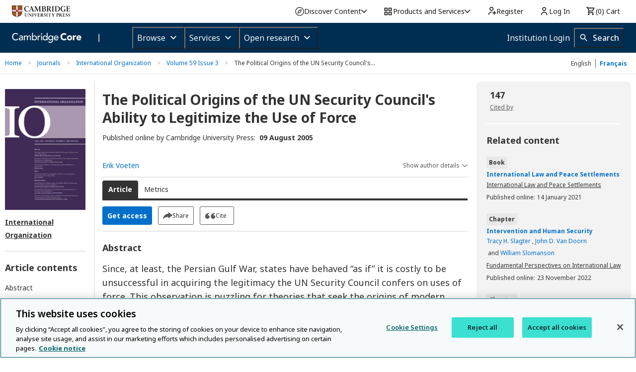

--- FILE ---
content_type: text/html; charset=utf-8
request_url: https://www.cambridge.org/core/journals/international-organization/article/abs/political-origins-of-the-un-security-councils-ability-to-legitimize-the-use-of-force/AEDAAD98A5CD3812152012E19F6B0697
body_size: 183590
content:
<!DOCTYPE html>
<!--[if IE 8 ]>    <html class="ie8"> <![endif]-->
<!--[if IE 9 ]>    <html class="ie9"> <![endif]-->
<!--[if (gt IE 9)|!(IE)]><!-->
<html class="no-js" lang="en"> <!--<![endif]-->
<head>
    <!-- OneTrust Cookies Consent Notice start for www.cambridge.org -->
    <script type="text/javascript" src="https://cdn-ukwest.onetrust.com/consent/3dd5ea87-ecd6-4ace-b901-982f3d284f86/OtAutoBlock.js" ></script>
    <script src="https://cdn-ukwest.onetrust.com/scripttemplates/otSDKStub.js"  type="text/javascript" charset="UTF-8" data-domain-script="3dd5ea87-ecd6-4ace-b901-982f3d284f86" ></script>
    <!-- OneTrust Cookies Consent Notice end for www.cambridge.org -->
    <script type="text/javascript">
      window.addEventListener("OTConsentApplied", function () {
        window.location.reload();
      });
      // TODO: remove after fixing the OneTrust implementation in Static Pages
      window.addEventListener("OneTrustGroupsUpdated", function () {
        document.dispatchEvent(new Event("optanon-wrapper-triggered"));
      });
    </script>

  <meta name="google-site-verification" content="SzMHvEaWkra7_ePshnHv1q3d7a76r58We9kiZaDqf_U" />



    <!-- meta tags & title for page component -->
    <!-- system header start -->
    
    <meta charset="utf-8" />
    <meta http-equiv="X-UA-Compatible" content="IE=edge,chrome=1">
    <meta name="viewport" content="width=device-width, initial-scale=1.0" />
    <title>The Political Origins of the UN Security Council's Ability to Legitimize the Use of Force | International Organization | Cambridge Core</title>
    
      <script src="/core/vanilla/public/js/sentry.min.js"></script>
    
      <script>
        let isTerminated = false;
    
        window.addEventListener('pagehide', (event) => {
          isTerminated = !event.persisted;
        }, { capture: true });
    
        const EXTRA_KEY = "ROUTE_TO";
    
        Sentry.init({
          dsn: "https://074fed417c764caaafebad958d2c0c95@o1239501.ingest.sentry.io/6395238",
          release: "www.cambridge.org" + "@" + "unreadable",
          environment: "prod",
          ignoreErrors: [],
          integrations: [Sentry.moduleMetadataIntegration()],
          transport: Sentry.makeMultiplexedTransport(
            Sentry.makeFetchTransport,
            (args) => {
              const event = args.getEvent();
              if (
                event &&
                event.extra &&
                EXTRA_KEY in event.extra &&
                Array.isArray(event.extra[EXTRA_KEY])
              ) {
                return event.extra[EXTRA_KEY];
              }
              return [];
            },
          ),
          beforeSend: (event) => {
            if (isTerminated || (window.location.protocol !== 'http:' && window.location.protocol !== 'https:')) {
              return null;
            }
    
            if (event?.exception?.values?.[0].stacktrace?.frames) {
              const { frames } = event.exception.values[0].stacktrace;
    
              const routeTo = frames
                .filter((frame) => frame.module_metadata && frame.module_metadata.dsn)
                .map((v) => v.module_metadata)
                .slice(-1);
    
              if (routeTo.length) {
                event.extra = {
                  ...event.extra,
                  [EXTRA_KEY]: routeTo,
                };
              }
            }
    
            return event;
          },
        });
      </script>
    
    
    
    
    
    <!-- need to loop through block page defined header includes -->
    
    
    <!-- system header finish -->
    <meta property="og:site_name" content="Cambridge Core"/>
    <meta property="og:type" content="website"/>
    <meta property="og:url" content="https://www.cambridge.org/core/journals/international-organization/article/abs/political-origins-of-the-un-security-councils-ability-to-legitimize-the-use-of-force/AEDAAD98A5CD3812152012E19F6B0697"/>
    <meta property="og:title" content="The Political Origins of the UN Security Council&#x27;s Ability to Legitimize the Use of Force | International Organization | Cambridge Core"/>
    <meta property="og:description" content="The Political Origins of the UN Security Council&#x27;s Ability to Legitimize the Use of Force - Volume 59 Issue 3"/>
    <meta property="og:image" content="https://static.cambridge.org/covers/INO_0_0_0/international_organization.jpg?send-full-size-image&#x3D;true"/>
    
    
    
      <meta name="description" content="The Political Origins of the UN Security Council's Ability to Legitimize the Use of Force - Volume 59 Issue 3">
      <link rel="canonical" href="https://www.cambridge.org/core/journals/international-organization/article/abs/political-origins-of-the-un-security-councils-ability-to-legitimize-the-use-of-force/AEDAAD98A5CD3812152012E19F6B0697">
      <meta name="dc.identifier" content="doi:10.1017/S0020818305050198">
    
    
        <meta name="citation_journal_title"  content="International Organization">
        <meta name="citation_publisher"  content="Cambridge University Press">
        <meta name="citation_title"  content="The Political Origins of the UN Security Council&#39;s Ability to Legitimize the Use of Force">
        <meta name="citation_author"  content="Erik Voeten">
        <meta name="citation_publication_date"  content="2005/07">
        <meta name="citation_online_date"  content="2005/08/09">
        <meta name="citation_volume"  content="59">
        <meta name="citation_issue"  content="3">
        <meta name="citation_firstpage"  content="527">
        <meta name="citation_lastpage"  content="557">
        <meta name="citation_issn"  content="1531-5088">
        <meta name="citation_issn"  content="0020-8183">
        <meta name="citation_pdf_url"  content="https://www.cambridge.org/core/services/aop-cambridge-core/content/view/AEDAAD98A5CD3812152012E19F6B0697/S0020818305050198a.pdf/div-class-title-the-political-origins-of-the-un-security-council-s-ability-to-legitimize-the-use-of-force-div.pdf">
        <meta name="citation_reference"  content="citation_title=Terrorism and the Right of Self-Defense; citation_author=Franck, Thomas M.; citation_publication_date=2001">
        <meta name="citation_reference"  content="Drezner, Daniel .2003.Clubs, Neighborhoods, and Universes: The Governance of GlobalFinance.Unpublished manuscript,University of Chicago,Chicago.">
        <meta name="citation_reference"  content="citation_title=Burden-Sharing in the Persian Gulf War; citation_author=Bennett, Andrew; citation_author=Lepgold, Joseph; citation_author=Unger, Danny; citation_publication_date=1994">
        <meta name="citation_reference"  content="citation_title=Beyond the Charter Frame: Unilateralism or Condominium Frame?; citation_author=Farer, Tom; citation_publication_date=2002">
        <meta name="citation_reference"  content="Martin, Lisa L. 2003.Distribution, Information, and Delegation to InternationalOrganizations: The Case of IMF Conditionality.Unpublished manuscript,Harvard University,Cambridge, Mass.">
        <meta name="citation_reference"  content="Ruggie, John Gerard .1993.Multilateralism: The Anatomy of an Institution. InMultilateralism Matters, edited by John G. Ruggie ,3–48.New York:Columbia University Press.">
        <meta name="citation_reference"  content="PIPA .2003b.PIPA Knowledge Networks Poll: Americans on Iraq and the UNInspections II, 21 February 2003.">
        <meta name="citation_reference"  content="Bailey, Sidney D. , and Sam Daws .1998.The Procedure of the UN Security Council. 3d ed. Oxford:Clarendon Press.">
        <meta name="citation_reference"  content="citation_title=Constructing Post–Cold War Collective Security; citation_author=Frederking, Brian; citation_publication_date=2003">
        <meta name="citation_reference"  content="citation_title=Modeling the Forms of International Cooperation: Distribution Versus
    Information; citation_author=Morrow, James D.; citation_publication_date=1994">
        <meta name="citation_reference"  content="Ikenberry, John .2001.After Victory.Princeton, N.J.:Princeton University Press.">
        <meta name="citation_reference"  content="citation_title=Europe Before the Court: A Political Theory of Legal
    Integration; citation_author=Burley, Anne-Marie; citation_author=Mattli, Walter; citation_publication_date=1993">
        <meta name="citation_reference"  content="citation_title=Delegation to International Organizations: Agency Theory and World
    Bank Environmental Reform; citation_author=Nielson, Daniel; citation_author=Tierney, Michael; citation_publication_date=2003">
        <meta name="citation_reference"  content="citation_title=Legitimacy and Authority in International Politics; citation_author=Hurd, Ian; citation_publication_date=1999">
        <meta name="citation_reference"  content="Lewis, David .1969.Convention, A Philosophical Study.Cambridge, Mass.:Harvard University Press.">
        <meta name="citation_reference"  content="citation_title=Why States Act Through Formal International Organizations; citation_author=Abbott, Kenneth; citation_author=Snidal, Duncan; citation_publication_date=1998">
        <meta name="citation_reference"  content="citation_title=The Once and Future Security Council; citation_author=Alvarez, Jose E.; citation_publication_date=1995">
        <meta name="citation_reference"  content="Wendt, Alexander .1999.Social Theory of International Politics.Cambridge:Cambridge University Press.">
        <meta name="citation_reference"  content="Garrett, Geoffrey , and Barry Weingast .1993.Ideas, Interests and Institutions: Constructing the EuropeanCommunity&#39;s Internal Market. InIdeas and Foreign Policy: Beliefs, Institutions, and PoliticalChange, edited by Judith Goldstein and Robert O. Keohane ,173–206.Ithaca, N.Y.:Cornell University Press.">
        <meta name="citation_reference"  content="Tsebelis, George .1990.Nested Games: Rational Choice in Comparative Politics.Berkeley:University of California Press.">
        <meta name="citation_reference"  content="Baker, James A. III 1995.The Politics of Diplomacy: Revolution, War and Peace1989–1992.New York:Putnam&#39;s Sons.">
        <meta name="citation_reference"  content="citation_title=Reining in the U.N.: Mistaking the Instrument for the Actor; citation_author=Lefever, Ernest W.; citation_publication_date=1993">
        <meta name="citation_reference"  content="citation_title=Bringing in the New World Order: Liberalism, Legitimacy, and the
    United Nations; citation_author=Barnett, Michael N.; citation_publication_date=1997">
        <meta name="citation_reference"  content="citation_title=Outside Options and the Logic of Security Council Action; citation_author=Voeten, Erik; citation_publication_date=2001">
        <meta name="citation_reference"  content="citation_title=Collective Legitimation as a Political Function of the United
    Nations; citation_author=Claude, Inis L.; citation_publication_date=1966">
        <meta name="citation_reference"  content="Downs, George , and Keisuke Iida , eds.1994.Collective Security Beyond the Cold War.Ann Arbor:University of Michigan Press.">
        <meta name="citation_reference"  content="citation_title=The Limits of Judicial Power: Trade-Environment Disputes in the
    GATT/WTO and the EU; citation_author=Kelemen, R. Daniel; citation_publication_date=2001">
        <meta name="citation_reference"  content="citation_title=Regime Decay: Conflict Management and International Organizations,
    1945–1981; citation_author=Haas, Ernst B.; citation_publication_date=1983">
        <meta name="citation_reference"  content="Hurd, Ian .1997.Security Council Reform: Informal Membership and Practice.InThe Once and Future Security Council, edited by Bruce Russett and Ian Hurd ,135–52,New York:St. Martin&#39;s Press.">
        <meta name="citation_reference"  content="citation_title=Coordination, Commitment, and Enforcement: The Case of the Merchant
    Guild; citation_author=Greif, Avner; citation_author=Milgrom, Paul; citation_author=Weingast, Barry R.; citation_publication_date=1994">
        <meta name="citation_reference"  content="Freedman, Lawrence , and Efraim Karsh .1993.The Gulf Conflict, 1990–91: Diplomacy and War in the New WorldOrder.Princeton, N.J.:Princeton University Press.">
        <meta name="citation_reference"  content="Khong, Yuen Foong .1992.Analogies at War.Princeton, N.J.:Princeton University Press.">
        <meta name="citation_reference"  content="Luck, Edward C. 2003.Reforming the United Nations: Lessons from a History inProgress.International Relations Studies and the United Nations OccasionalPaper 2003:1.Waterloo, Canada:Academic Council on the United Nations System.">
        <meta name="citation_reference"  content="citation_title=The New Interventionism; citation_author=Glennon, Michael J.; citation_publication_date=1999">
        <meta name="citation_reference"  content="citation_title=Structural Causes and Regime Consequences: Regimes as Intervening
    Variables; citation_author=Krasner, Stephen D.; citation_publication_date=1982">
        <meta name="citation_reference"  content="citation_title=The Transformation of United Nations Peace Operations in the
    1990s; citation_author=Jakobsen, Peter Viggo; citation_publication_date=2002">
        <meta name="citation_reference"  content="citation_title=The Security Council&#39;s First Fifty Years; citation_author=Kirgis, Frederic L.; citation_publication_date=1995">
        <meta name="citation_reference"  content="citation_title=The Paradox of India&#39;s Peacekeeping; citation_author=Krishnasamy, Kabilan; citation_publication_date=2003">
        <meta name="citation_reference"  content="citation_title=The United Nations and the Revision of the Charter; citation_author=Morgenthau, Hans; citation_publication_date=1954">
        <meta name="citation_reference"  content="citation_title=Security Council Deliberations: The Power of the Better
    Argument; citation_author=Johnstone, Ian; citation_publication_date=2003">
        <meta name="citation_reference"  content="Hoffmann, Stanley .1998.World Disorders: Troubled Peace in the Post–Cold WarEra.Lanham, Md.:Rowman &amp; Littlefield.">
        <meta name="citation_reference"  content="Christopher, Warren .1998.In the Stream of History: Shaping Foreign Policy for a NewEra.Stanford, Calif.:Stanford University Press.">
        <meta name="citation_reference"  content="citation_title=The UN in a New World Order; citation_author=Russett, Bruce; citation_author=Sutterlin, James; citation_publication_date=1991">
        <meta name="citation_reference"  content="citation_title=Security Council Working Methods and Procedure: Recent
    Developments; citation_author=Wood, Michael; citation_publication_date=1996">
        <meta name="citation_reference"  content="Program on International Policy Attitudes (PIPA) .2003a.PIPA Knowledge Networks Poll: Americans on Iraq and the UNInspections I,21–26 January 2003.">
        <meta name="citation_reference"  content="Claude, Inis L. 1964.Swords into Plowshares: The Problems and Progress of InternationalOrganization. 3d ed. New York:Random House.">
        <meta name="citation_reference"  content="Thompson, Alexander .2004.Understanding IO Legitimation.Unpublished paper,Ohio State University,Columbus.">
        <meta name="citation_reference"  content="citation_title=The Political Foundations of Democracy and the Rule of Law; citation_author=Weingast, Barry; citation_publication_date=1997">
        <meta name="citation_reference"  content="Murphy, John F. 1997.Force and Arms. InThe United Nations and International Law, edited by Christopher C. Joyner ,97–130.Cambridge:Cambridge University Press.">
        <meta name="citation_reference"  content="citation_title=The Politics, Power, and Pathologies of International
    Organizations; citation_author=Barnett, Michael N.; citation_author=Finnemore, Martha; citation_publication_date=1999">
        <meta name="citation_reference"  content="citation_title=The Preventive Use of Force: A Cosmopolitan Institutional
    Proposal; citation_author=Buchanan, Allen; citation_author=Keohane, Robert O.; citation_publication_date=2004">
        <meta name="citation_reference"  content="citation_title=Learning from the Gulf; citation_author=Urquhart, Brian; citation_publication_date=1991">
        <meta name="citation_reference"  content="citation_title=The Evolution of Conventions; citation_author=Young, H. Peyton; citation_publication_date=1993">
        <meta name="citation_reference"  content="Daalder, Ivo H. , and Michael E. O&#39;Hanlon .2000.Winning Ugly: NATO&#39;s War to Save Kosovo.Washington, D.C.:Brookings Institution.">
        <meta name="citation_reference"  content="Glennon, Michael J. 2001.Limits of Law, Prerogatives of Power: Intervention AfterKosovo.New York:Palgrave.">
        <meta name="citation_reference"  content="Kull, Steven .2002.Public Attitudes Towards Multilateralism. InMultilateralism and U.S. Foreign Policy, edited by Stewart Patrick and Shepard Forman ,99–120.London:Lynne Rienner.">
        <meta name="citation_reference"  content="citation_title=Consociational Democracy; citation_author=Lijphart, Arend; citation_publication_date=1969">
        <meta name="citation_reference"  content="citation_title=The Industrial Organization of Congress; or, Why Legislatures, like
    Firms, Are Not Organized as Markets; citation_author=Weingast, Barry; citation_author=Marshall, William J.; citation_publication_date=1988">
        <meta name="citation_reference"  content="citation_title=Transitions to Democracy: Toward a Dynamic Model; citation_author=Rustow, Dankwart; citation_publication_date=1970">
        <meta name="citation_reference"  content="citation_title=International Law in a World of Liberal States; citation_author=Slaughter, Anne-Marie; citation_publication_date=1995">
        <meta name="citation_reference"  content="citation_title=Understandings of Justice: Institutional Legitimacy, Procedural
    Justice and Political Tolerance; citation_author=Gibson, James L.; citation_publication_date=1989">
        <meta name="citation_reference"  content="citation_title=Why the Security Council Failed; citation_author=Glennon, Michael J.; citation_publication_date=2003">
        <meta name="citation_reference"  content="citation_title=The Unipolar Moment; citation_author=Krauthammer, Charles; citation_publication_date=1990/1991">
        <meta name="citation_reference"  content="Malone, David M. 1998.Decision-Making in the UN Security Council: The Case of Haiti,1990–1997.New York:Oxford University Press.">
        <meta name="citation_reference"  content="citation_title=Peacekeeping and Burden-Sharing, 1994–2000; citation_author=Shimizu, Hirofumi; citation_author=Sandler, Todd; citation_publication_date=2002">
        <meta name="citation_reference"  content="citation_title=Legitimacy, Power, and the Symbolic Life of the UN Security
    Council; citation_author=Hurd, Ian; citation_publication_date=2002">
        <meta name="citation_reference"  content="Keohane, Robert O. , and Joseph S. Nye Jr. 2001.Democracy, Accountability, and Global Governance.Politics Research Group Working Paper 01–04.Cambridge, Mass.:Harvard University.">
        <meta name="citation_reference"  content="German Marshall Fund and Compagnia di San Paolo .2003.Transatlantic Trends 2003.Washington, D.C.:German Marshall Fund of the United States.">
        <meta name="citation_reference"  content="Schmitz, Hans Peter , and Kathryn Sikkink .2002.International Human Rights. InHandbook of International Relations, edited by Walter Carlsnaes , Thomas Risse-Kappen , and Beth A. Simmons ,517–37,London:Sage Publications.">
        <meta name="citation_reference"  content="citation_title=Contrasting Reactions to the Persian Gulf Crisis: Egypt, Syria,
    Jordan, and the Palestinians; citation_author=Lesch, Ann M.; citation_publication_date=1991">
        <meta name="citation_reference"  content="citation_title=Misreading the Record; citation_author=Slaughter, Anne-Marie; citation_publication_date=2003">
        <meta name="citation_reference"  content="citation_title=International Peacebuilding: A Theoretical and Quantitative
    Analysis,; citation_author=Doyle, Michael W.; citation_author=Sambanis, Nicholas; citation_publication_date=2000">
        <meta name="citation_reference"  content="Sandholtz, Wayne , and Alec Stone Sweet .2004.Law, Politics and International Governance InThe Politics of International Law, edited by Christian Reus-Smit ,238–71.Cambridge:Cambridge University Press.">
        <meta name="citation_reference"  content="Held, David .1995.Democracy and the Global Order: From the Modern State toCosmopolitan Governance.Cambridge:Polity Press.">
        <meta name="citation_reference"  content="Coleman, Katharina P. 2004.States, International Organizations, and Legitimacy: The Role ofInternational Organizations in Contemporary Peace EnforcementOperations.Ph.D. diss.,Princeton University,Princeton, N.J.">
        <meta name="citation_reference"  content="citation_title=United Nations Intervention in Internal Conflicts: Iraq, Somalia,
    and Beyond; citation_author=Gordon, Ruth; citation_publication_date=1994">
        <meta name="citation_reference"  content="citation_title=China&#39;s Attitude Toward U.N. Peacekeeping Operations Since
    1989; citation_author=Fravel, Taylor M.; citation_publication_date=1996">
        <meta name="citation_reference"  content="Holsti, Ole .2004.Public Opinion and American Foreign Policy.Ann Arbor:University of Michigan Press.">
        <meta name="citation_reference"  content="citation_title=Self-Defense and the Rule of Law; citation_author=Schachter, Oscar; citation_publication_date=1989">
        <meta name="citation_reference"  content="citation_title=A Theory of Endogenous Institutional Change; citation_author=Greif, Avner; citation_author=Laitin, David; citation_publication_date=2004">
        <meta name="citation_reference"  content="citation_title=The Saudi Conundrum: Squaring the Security-Stability Circle; citation_author=Faksh, Mahmud A.; citation_author=Faris, Ramzi F.; citation_publication_date=1993">
        <meta name="citation_reference"  content="citation_title=“Let&#39;s Argue!”: Communicative Action in World
    Politics; citation_author=Risse, Thomas; citation_publication_date=2000">
        <meta name="citation_reference"  content="citation_title=Sharing the Financial Burden for U.N. and NATO Peacekeeping,
    1976–1996; citation_author=Khanna, Jyoti; citation_author=Sandler, Todd; citation_author=Shimizu, Hirofumi; citation_publication_date=1998">
        <meta name="citation_reference"  content="citation_title=Maintaining System Stability: Contributions to Peacekeeping
    Operations; citation_author=Bobrow, Davis B.; citation_author=Boyer, Mark A.; citation_publication_date=1997">
        <meta name="citation_reference"  content="citation_title=Consociational Democracy; citation_author=Andeweg, Rudy B.; citation_publication_date=2000">
        <meta name="citation_reference"  content="Weber, Max .1978.The Types of Legitimate Domination. InEconomy and Society: An Outline of Interpretive Sociology,edited by Guenther Roth and Claus Wittich ,212–301.Berkeley:University of California Press.">
        <meta name="citation_reference"  content="Luck, Edward C. 2002.The United States, International Organizations, and the Quest forLegitimacy. In:Multilateralism and U.S. Foreign Policy, edited by Stewart Patrick and Shepard Forman ,47–74,London:Lynne Rienner.">
        <meta name="citation_reference"  content="citation_title=Good Governance in International Organizations; citation_author=Woods, Ngaire; citation_publication_date=1999">
        <meta name="citation_reference"  content="citation_title=Sidelined in Kosovo? The United Nation&#39;s Demise Has Been
    Exaggerated; citation_author=Franck, Thomas M.; citation_publication_date=1999">
        <meta name="citation_reference"  content="citation_title=Is the Authorization Authorized? Powers and Practice of the UN
    Security Council to Authorize the Use of Force by ‘Coalitions of the
    Able and Willing.’; citation_author=Blokker, Niels; citation_publication_date=2000">
        <meta name="citation_reference"  content="citation_title=A New Concert of Powers; citation_author=Rosecrance, Richard; citation_publication_date=1992">
        <meta name="citation_reference"  content="citation_title=From Balance to Concert: A Study of International Security
    Cooperation; citation_author=Jervis, Robert; citation_publication_date=1985">
        <meta name="citation_reference"  content="Franck, Thomas M. 1990.The Power of Legitimacy Among Nations.Oxford:Oxford University Press.">
        <meta name="citation_reference"  content="citation_title=Stayin&#39; Alive: The Rumours of the UN&#39;s Death Have Been
    Exaggerated: Too Legit to Quit; citation_author=Hurd, Ian; citation_publication_date=2003">
        <meta name="citation_reference"  content="citation_title=Reinventing Collective Security after the Cold War and the Gulf
    Conflict; citation_author=Bennett, Andrew; citation_author=Lepgold, Joseph; citation_publication_date=1993">
        <meta name="citation_reference"  content="citation_title=The Legitimacy of the Collective Authority of the Security
    Council; citation_author=Caron, David C.; citation_publication_date=1993">
        <meta name="citation_reference"  content="citation_title=Interests, Power, and Multilateralism; citation_author=Martin, Lisa L.; citation_publication_date=1992">
        <meta name="citation_abstract"  content="Since, at least, the Persian Gulf War, states have behaved “as if” it is costly to be unsuccessful in acquiring the legitimacy the UN Security Council confers on uses of force. This observation is puzzling for theories that seek the origins of modern institutional legitimacy in legalities or moral values. I argue that when governments and citizens look for an authority to legitimize the use of force, they generally do not seek an independent judgment on the appropriateness of an intervention but political reassurance about the consequences of proposed military adventures. Council decisions legitimize or delegitimize uses of force in the sense that they form widely accepted political judgments on whether uses of force transgress a limit that should be defended. These judgments become focal points in the collaboration and coordination dilemmas states face in enforcing limits to U.S. power while preserving mutually beneficial cooperation. In this article, I discuss the implications for the Council&#39;s legitimacy and theories of international legitimacy.Earlier versions of this article were presented at the 2003 International Studies Association Conference, Portland, Ore., 1 March; the 2003 Annual Meetings of the American Political Science Association, Philadelphia, 29 August; Columbia University International Politics Series, New York, 29 September 2003; and the Olin Institute for Strategic Studies at Harvard University, Cambridge, 6 October 2003. I thank the participants in these seminars, the editor, and anonymous referees of International Organization; and I also thank Bob Axelrod, Bruce Cronin, Michael Dark, Monica Duffy Toft, Nisha Fazal, Jim Fearon, Martha Finnemore, Page Fortna, Stacy Goddard, Macartan Humphries, Ian Hurd, Patrick Thaddeus Jackson, Andrew Kydd, Edward Miller, Katia Papagianni, Rita Parhad, Holger Schmidt, Arturo Sotomayor, and Joel Westra for useful comments, suggestions, and corrections. As usual, remaining errors are the sole responsibility of the author.">
        <meta name="citation_doi"  content="10.1017/S0020818305050198">
    
    <meta name="tdm-reservation" content="1">
    <meta name="tdm-policy" content="https://www.cambridge.org/core/tdm/tdm-policy.json">
    <link rel="alternate" href="/core/journals/international-organization/article/abs/political-origins-of-the-un-security-councils-ability-to-legitimize-the-use-of-force/AEDAAD98A5CD3812152012E19F6B0697" hreflang="en" />
    
    

    <link rel="icon" href="/core/cambridge-core/public/images/favicon.ico" type="image/x-icon"/>
    <link rel="shortcut icon" href="/core/cambridge-core/public/images/favicon.ico" type="image/x-icon"/>
    <link href='//fonts.googleapis.com/css?family=Noto+Sans:400,700,400italic,700italic' rel='stylesheet' type='text/css'>
    <!--[if (gte IE 10)|!(IE)]><!-->
    <link rel="stylesheet" href="/core/cambridge-core/public/css/app.css?version=v7.616.2"/>

      <link rel="dns-prefetch" href="https://usage.prod.aop.cambridge.org/v1/events">

    <link rel="stylesheet" href="/core/cambridge-core/public/bower_components/font-awesome/css/font-awesome.min.css"/>
    <script src="/core/system/public/bower_components/jquery/dist/jquery.min.js"></script>
    <script src="/core/system/public/bower_components/jquery-migrate-3/jquery-migrate.min.js"></script>

    <!--<![endif]-->

    <!-- IE8/9 Fixes -->
    <!-- Only supports version 1 of jquery -->
    <!-- Has a CSS limitation of 4096 directives per file, so we need to split it up into multiple files -->
    <!--[if lt IE 10]>
    <link rel="stylesheet" href="/core/cambridge-core/public/css/ie-8-9.css" />
    <script src="/core/cambridge-core/public/js/ie8-head.min.js"></script>
    <script src="/core/cambridge-core/public/js/jquery-1.11.2.min.js"></script>
    <![endif]-->


    <script src="/core/cambridge-core/public/bower_components/modernizr/modernizr.js"></script>

        <script>
            (function(a,s,y,n,c,h,i,d,e){
                s.className+=' '+y;
                h.start=1*new Date;
                h.end=i=function(){s.className=s.className.replace(RegExp(' ?'+y),'')};
                (a[n]=a[n]||[]).hide=h;
                setTimeout(function(){i();h.end=null},c);
                h.timeout=c;
            })(window,document.documentElement,'async-hide','dataLayer',4000, {'GTM-PWNSR3B':true});
                    
            (function(i,s,o,g,r,a,m){
                i['GoogleAnalyticsObject']=r,
                i[r]=i[r]||function(){
                    (i[r].q=i[r].q||[]).push(arguments)
                },
                i[r].l=1*new Date();
                a=s.createElement(o),
                a.async=1,
                a.src=g;
                
                // Add GA after OneTrust
                var ot = s.querySelector("script[src*='otSDKStub.js']");
                if (ot && ot.parentNode) {
                    ot.parentNode.insertBefore(a, ot.nextSibling);
                } else {
                    m=s.getElementsByTagName(o)[0];
                    m.parentNode.insertBefore(a,m);
                }
    
                ga('create', 'UA-86516288-1', 'auto');
                ga('require', 'GTM-PWNSR3B');
                ga('send', 'pageview');
            })(window,document,'script','https://www.google-analytics.com/analytics.js','ga');
        </script>
        <script>
            // OneTrust Cookies Consent Notice for www.cambridge.org
            // load GTM after OneTrust IF not accepted or rejected
            (function(w,d,s,l,i){
                w[l]=w[l]||[];
                w[l].push({'gtm.start': new Date().getTime(), event:'gtm.js'});
                var j=d.createElement(s)
                var dl=l!='dataLayer'?'&l='+l:'';
    
                j.async=true;
                j.src='https://www.googletagmanager.com/gtm.js?id='+i+dl;
    
                var ot = d.querySelector("script[src*='otSDKStub.js']"); // find OneTrust script
                if (ot && ot.parentNode) {
                    ot.parentNode.insertBefore(j, ot.nextSibling); // insert right after OneTrust
                } else {
                    d.head.appendChild(j); // fallback
                }
            })(window,document,'script','dataLayer','GTM-NTX72TG');
        </script>
        <!-- Site24x7 -->
        <script type="text/javascript">
        var rumMOKey='bd7888531793d453d3bdf2268eea537b';
        (function(){
        if(window.performance && window.performance.timing && window.performance.navigation) {
            var site24x7_rum_beacon=document.createElement('script');
            site24x7_rum_beacon.async=true;
            site24x7_rum_beacon.setAttribute('src','//static.site24x7rum.eu/beacon/site24x7rum-min.js?appKey='+rumMOKey);
            document.getElementsByTagName('head')[0].appendChild(site24x7_rum_beacon);
        }
        })(window)
        </script>
        <!-- Site24x7 -->

    

  <script>
    var AOP = AOP || {};
    AOP.uiLanguage = 'en' || 'en';
    AOP.uiLanguageSuggested = '';
    AOP.leaveTranslationSuggested = '';
    AOP.isMultilanguageEnabled = 'true';
    AOP.clientSideMultilingualString = '%5B%7B%22_id%22%3A%225a7c10d5ab0af516063ac94b%22%2C%22name%22%3A%22Copy%20and%20paste%20a%20formatted%20citation%20or%20use%20one%20of%20the%20options%20to%20export%20in%20your%20chosen%20format%22%2C%22area%22%3A%22Client%20side%22%2C%22element%22%3A%22Export%20citation%20modal%22%2C%22category%22%3A%22text%22%2C%22en%22%3A%22Copy%20and%20paste%20a%20formatted%20citation%20or%20use%20one%20of%20the%20options%20to%20export%20in%20your%20chosen%20format%22%2C%22fr%22%3A%22Copiez-collez%20la%20citation%20ou%20utilisez%20une%20des%20options%20ci-dessous%20pour%20l&#x27;exporter%20dans%20le%20format%20de%20votre%20choix%22%7D%2C%7B%22_id%22%3A%225a7c10d5ab0af516063ac94c%22%2C%22name%22%3A%22Selected%20format%22%2C%22area%22%3A%22Client%20side%22%2C%22element%22%3A%22Export%20citation%20modal%22%2C%22category%22%3A%22label%22%2C%22en%22%3A%22Selected%20format%22%2C%22fr%22%3A%22Format%20s%C3%A9lectionn%C3%A9%22%7D%2C%7B%22_id%22%3A%225a7c10d5ab0af516063ac94d%22%2C%22name%22%3A%22Change%22%2C%22area%22%3A%22Client%20side%22%2C%22element%22%3A%22Export%20citation%20modal%22%2C%22category%22%3A%22button%20label%22%2C%22en%22%3A%22Change%22%2C%22fr%22%3A%22Modifier%22%7D%2C%7B%22_id%22%3A%225a7c10d5ab0af516063ac950%22%2C%22name%22%3A%22Export%22%2C%22area%22%3A%22Client%20side%22%2C%22element%22%3A%22Export%20citation%20modal%22%2C%22category%22%3A%22button%20label%22%2C%22en%22%3A%22Export%22%2C%22fr%22%3A%22Exporter%22%7D%2C%7B%22_id%22%3A%225a7c10d5ab0af516063ac94f%22%2C%22name%22%3A%22Download%22%2C%22area%22%3A%22Client%20side%22%2C%22element%22%3A%22Export%20citation%20modal%22%2C%22category%22%3A%22button%20label%22%2C%22en%22%3A%22Download%22%2C%22fr%22%3A%22T%C3%A9l%C3%A9charger%22%7D%2C%7B%22_id%22%3A%225a7c10d5ab0af516063ac94e%22%2C%22name%22%3A%22Copy%20to%20clipboard%22%2C%22area%22%3A%22Client%20side%22%2C%22element%22%3A%22Export%20citation%20modal%22%2C%22category%22%3A%22button%20label%22%2C%22en%22%3A%22Copy%20to%20clipboard%22%2C%22fr%22%3A%22Copier%20dans%20le%20presse-papier%22%7D%2C%7B%22_id%22%3A%225a7c10d5ab0af516063ac9d6%22%2C%22name%22%3A%22Sep%22%2C%22area%22%3A%22Client%20side%22%2C%22element%22%3A%22Metrics%20tab%22%2C%22category%22%3A%22label%22%2C%22en%22%3A%22Sep%22%2C%22fr%22%3A%22Sep.%22%7D%2C%7B%22_id%22%3A%225a7c10d5ab0af516063ac9cd%22%2C%22name%22%3A%22decline%20option%22%2C%22area%22%3A%22Client%20side%22%2C%22element%22%3A%22%22%2C%22category%22%3A%22%22%2C%22en%22%3A%22No%20thanks%22%2C%22fr%22%3A%22Non%20merci%20(view%20site%20in%20English)%22%7D%2C%7B%22_id%22%3A%225a7c10d5ab0af516063ac9d7%22%2C%22name%22%3A%22Oct%22%2C%22area%22%3A%22Client%20side%22%2C%22element%22%3A%22Metrics%20tab%22%2C%22category%22%3A%22label%22%2C%22en%22%3A%22Oct%22%2C%22fr%22%3A%22Oct.%22%7D%2C%7B%22_id%22%3A%225a7c10d5ab0af516063ac9d2%22%2C%22name%22%3A%22May%22%2C%22area%22%3A%22Client%20side%22%2C%22element%22%3A%22Metrics%20tab%22%2C%22category%22%3A%22label%22%2C%22en%22%3A%22May%22%2C%22fr%22%3A%22Mai%22%7D%2C%7B%22_id%22%3A%225a7c10d5ab0af516063ac9c5%22%2C%22name%22%3A%22Collapse%20list%22%2C%22area%22%3A%22Client%20side%22%2C%22element%22%3A%22%22%2C%22category%22%3A%22%22%2C%22en%22%3A%22Collapse%20list%22%2C%22fr%22%3A%22Replier%20la%20liste%22%7D%2C%7B%22_id%22%3A%225a7c10d5ab0af516063ac9dc%22%2C%22name%22%3A%22Sorted%20by%22%2C%22area%22%3A%22Client%20side%22%2C%22element%22%3A%22Sorting%20options%22%2C%22category%22%3A%22label%22%2C%22en%22%3A%22Sorted%20by%22%2C%22fr%22%3A%22Tri%20par%22%7D%2C%7B%22_id%22%3A%225a7c10d5ab0af516063ac9df%22%2C%22name%22%3A%22Type%22%2C%22area%22%3A%22Client%20side%22%2C%22element%22%3A%22Sorting%20options%22%2C%22category%22%3A%22label%22%2C%22en%22%3A%22Type%22%2C%22fr%22%3A%22Type%22%7D%2C%7B%22_id%22%3A%225a7c10d5ab0af516063ac9e1%22%2C%22name%22%3A%22Publication%20date%22%2C%22area%22%3A%22Client%20side%22%2C%22element%22%3A%22Sorting%20options%22%2C%22category%22%3A%22label%22%2C%22en%22%3A%22Publication%20date%22%2C%22fr%22%3A%22Date%20de%20publication%22%7D%2C%7B%22_id%22%3A%225a7c10d5ab0af516063ac9cf%22%2C%22name%22%3A%22Feb%22%2C%22area%22%3A%22Client%20side%22%2C%22element%22%3A%22Metrics%20tab%22%2C%22category%22%3A%22label%22%2C%22en%22%3A%22Feb%22%2C%22fr%22%3A%22F%C3%A9v.%22%7D%2C%7B%22_id%22%3A%225a7c10d5ab0af516063ac9cc%22%2C%22name%22%3A%22accept%20option%22%2C%22area%22%3A%22Client%20side%22%2C%22element%22%3A%22%22%2C%22category%22%3A%22%22%2C%22en%22%3A%22Yes%2C%20please%20switch%20to%20%3Clang%3E%22%2C%22fr%22%3A%22Oui%2C%20voir%20le%20site%20en%20fran%C3%A7ais%22%7D%2C%7B%22_id%22%3A%225a7c10d5ab0af516063ac9e0%22%2C%22name%22%3A%22Online%20publication%20date%22%2C%22area%22%3A%22Client%20side%22%2C%22element%22%3A%22Sorting%20options%22%2C%22category%22%3A%22label%22%2C%22en%22%3A%22Online%20publication%20date%22%2C%22fr%22%3A%22Date%20de%20publication%20en%20ligne%22%7D%2C%7B%22_id%22%3A%225a7c10d5ab0af516063ac9d3%22%2C%22name%22%3A%22Jun%22%2C%22area%22%3A%22Client%20side%22%2C%22element%22%3A%22Metrics%20tab%22%2C%22category%22%3A%22label%22%2C%22en%22%3A%22Jun%22%2C%22fr%22%3A%22Juin%22%7D%2C%7B%22_id%22%3A%225a7c10d5ab0af516063ac9de%22%2C%22name%22%3A%22Title%22%2C%22area%22%3A%22Client%20side%22%2C%22element%22%3A%22Sorting%20options%22%2C%22category%22%3A%22label%22%2C%22en%22%3A%22Title%22%2C%22fr%22%3A%22Titre%22%7D%2C%7B%22_id%22%3A%225a7c10d5ab0af516063ac9e2%22%2C%22name%22%3A%22View%20Altmetric%20attention%20score%20details%22%2C%22area%22%3A%22Client%20side%22%2C%22element%22%3A%22Article%20entry%22%2C%22category%22%3A%22alt%20text%22%2C%22en%22%3A%22View%20Altmetric%20attention%20score%20details%22%2C%22fr%22%3A%22Voir%20le%20d%C3%A9tail%20du%20score%20d&#x27;attention%20Altmetric%22%7D%2C%7B%22_id%22%3A%225a7c10d5ab0af516063ac9c9%22%2C%22name%22%3A%22language%20prompt%22%2C%22area%22%3A%22Client%20side%22%2C%22element%22%3A%22%22%2C%22category%22%3A%22%22%2C%22en%22%3A%22%3Cp%3EWe%20notice%20that%20%3Clang%3E%20is%20the%20default%20language%20in%20your%20browser%20settings.%20Would%20you%20like%20to%20view%20this%20site%20in%20%3Clang%3E%3F%3C%2Fp%3E%22%2C%22fr%22%3A%22%3Cp%3EVotre%20navigateur%20indique%20le%20fran%C3%A7ais%20comme%20langue%20par%20defaut.%20Souhaitez%20vous%20consulter%20le%20site%20en%20fran%C3%A7ais%3F%3C%2Fp%3E%22%7D%2C%7B%22_id%22%3A%225a7c10d5ab0af516063ac9d4%22%2C%22name%22%3A%22Jul%22%2C%22area%22%3A%22Client%20side%22%2C%22element%22%3A%22Metrics%20tab%22%2C%22category%22%3A%22label%22%2C%22en%22%3A%22Jul%22%2C%22fr%22%3A%22Juil.%22%7D%2C%7B%22_id%22%3A%225a7c10d5ab0af516063ac9d8%22%2C%22name%22%3A%22Nov%22%2C%22area%22%3A%22Client%20side%22%2C%22element%22%3A%22Metrics%20tab%22%2C%22category%22%3A%22label%22%2C%22en%22%3A%22Nov%22%2C%22fr%22%3A%22Nov.%22%7D%2C%7B%22_id%22%3A%225a7c10d5ab0af516063ac9c6%22%2C%22name%22%3A%22Expand%20full%20list%22%2C%22area%22%3A%22Client%20side%22%2C%22element%22%3A%22%22%2C%22category%22%3A%22%22%2C%22en%22%3A%22Expand%20full%20list%22%2C%22fr%22%3A%22D%C3%A9plier%20la%20liste%22%7D%2C%7B%22_id%22%3A%225a7c10d5ab0af516063ac9d0%22%2C%22name%22%3A%22Mar%22%2C%22area%22%3A%22Client%20side%22%2C%22element%22%3A%22Metrics%20tab%22%2C%22category%22%3A%22label%22%2C%22en%22%3A%22Mar%22%2C%22fr%22%3A%22Mars%22%7D%2C%7B%22_id%22%3A%225a7c10d5ab0af516063ac9d9%22%2C%22name%22%3A%22Dec%22%2C%22area%22%3A%22Client%20side%22%2C%22element%22%3A%22Metrics%20tab%22%2C%22category%22%3A%22label%22%2C%22en%22%3A%22Dec%22%2C%22fr%22%3A%22D%C3%A9c.%22%7D%2C%7B%22_id%22%3A%225a7c10d5ab0af516063ac9cb%22%2C%22name%22%3A%22close%22%2C%22area%22%3A%22Client%20side%22%2C%22element%22%3A%22%22%2C%22category%22%3A%22%22%2C%22en%22%3A%22Close%22%2C%22fr%22%3A%22Fermer%22%7D%2C%7B%22_id%22%3A%225a7c10d5ab0af516063ac9c8%22%2C%22name%22%3A%22Hide%20all%22%2C%22area%22%3A%22Client%20side%22%2C%22element%22%3A%22%22%2C%22category%22%3A%22%22%2C%22en%22%3A%22Hide%20All%22%2C%22fr%22%3A%22Dissimuler%22%7D%2C%7B%22_id%22%3A%225a7c10d5ab0af516063ac9ca%22%2C%22name%22%3A%22leaving%20language%20prompt%22%2C%22area%22%3A%22Client%20side%22%2C%22element%22%3A%22%22%2C%22category%22%3A%22%22%2C%22en%22%3A%22%3Cp%3EThe%20%3Clang%3E%20version%20of%20Cambridge%20Core%20is%20not%20currently%20available%20through%20the%20entire%20site.%20The%20page%20you%20are%20visiting%20is%20not%20available%20in%20%3Clang%3E%20and%20will%20be%20displayed%20in%20English.%3C%2Fp%3E%22%2C%22fr%22%3A%22%3Cp%3ELa%20version%20fran%C3%A7aise%20de%20Cambridge%20Core%20n&#x27;est%20actuellement%20pas%20disponible%20%C3%A0%20travers%20l&#x27;int%C3%A9gralit%C3%A9%20du%20site.%20La%20page%20vers%20laquelle%20vous%20vous%20rendez%20n&#x27;est%20pas%20disponible%20en%20fran%C3%A7ais%20et%20sera%20affich%C3%A9e%20en%20anglais.%3C%2Fp%3E%22%7D%2C%7B%22_id%22%3A%225a7c10d5ab0af516063ac9db%22%2C%22name%22%3A%22Show%20fewer%22%2C%22area%22%3A%22Client%20side%22%2C%22element%22%3A%22Refine%20listing%20options%22%2C%22category%22%3A%22label%22%2C%22en%22%3A%22Show%20fewer%22%2C%22fr%22%3A%22Afficher%20moins%22%7D%2C%7B%22_id%22%3A%225a7c10d5ab0af516063ac9dd%22%2C%22name%22%3A%22Page%2FArticle%20number%22%2C%22area%22%3A%22Client%20side%22%2C%22element%22%3A%22Sorting%20options%22%2C%22category%22%3A%22label%22%2C%22en%22%3A%22Page%2FArticle%20number%22%2C%22fr%22%3A%22Page%2Fnum%C3%A9ro%20d%E2%80%99article%22%7D%2C%7B%22_id%22%3A%225a7c10d5ab0af516063ac9da%22%2C%22name%22%3A%22Show%20more%22%2C%22area%22%3A%22Client%20side%22%2C%22element%22%3A%22Refine%20listing%20options%22%2C%22category%22%3A%22label%22%2C%22en%22%3A%22Show%20more%22%2C%22fr%22%3A%22Afficher%20plus%22%7D%2C%7B%22_id%22%3A%225a7c10d5ab0af516063ac9d1%22%2C%22name%22%3A%22Apr%22%2C%22area%22%3A%22Client%20side%22%2C%22element%22%3A%22Metrics%20tab%22%2C%22category%22%3A%22label%22%2C%22en%22%3A%22Apr%22%2C%22fr%22%3A%22Avr.%22%7D%2C%7B%22_id%22%3A%225a7c10d5ab0af516063ac9d5%22%2C%22name%22%3A%22Aug%22%2C%22area%22%3A%22Client%20side%22%2C%22element%22%3A%22Metrics%20tab%22%2C%22category%22%3A%22label%22%2C%22en%22%3A%22Aug%22%2C%22fr%22%3A%22Ao%C3%BBt%22%7D%2C%7B%22_id%22%3A%225a7c10d5ab0af516063ac9c7%22%2C%22name%22%3A%22View%20all%22%2C%22area%22%3A%22Client%20side%22%2C%22element%22%3A%22%22%2C%22category%22%3A%22%22%2C%22en%22%3A%22View%20All%22%2C%22fr%22%3A%22Voir%20tout%22%7D%2C%7B%22_id%22%3A%225a7c10d5ab0af516063ac9ce%22%2C%22name%22%3A%22Jan%22%2C%22area%22%3A%22Client%20side%22%2C%22element%22%3A%22Metrics%20tab%22%2C%22category%22%3A%22label%22%2C%22en%22%3A%22Jan%22%2C%22fr%22%3A%22Jan%22%7D%2C%7B%22_id%22%3A%225a7c10d5ab0af516063ac9e7%22%2C%22name%22%3A%22Search%20society%22%2C%22area%22%3A%22Client%20side%22%2C%22element%22%3A%22contextual%20search%22%2C%22category%22%3A%22searchbox%20placeholder%20text%22%2C%22en%22%3A%22Search%20%3CSocietyName%3E%22%2C%22fr%22%3A%22Rechercher%20dans%20%3CSocietyName%3E%22%7D%2C%7B%22_id%22%3A%225a7c10d5ab0af516063ac9f1%22%2C%22name%22%3A%22Show%22%2C%22area%22%3A%22Client%20side%22%2C%22element%22%3A%22Article%20eLetters%20tab%22%2C%22category%22%3A%22button%20label%22%2C%22en%22%3A%22Show%22%2C%22fr%22%3A%22Afficher%22%7D%2C%7B%22_id%22%3A%225a7c10d5ab0af516063aca2b%22%2C%22name%22%3A%22Anyone%20you%20share%20the%20following%20link%20with%20will%20be%20able%20to%20freely%20read%20this%20content.%20For%20more%20information%2C%20please%20view%20the%22%2C%22area%22%3A%22Client%20side%22%2C%22element%22%3A%22Share%20modal%22%2C%22category%22%3A%22text%22%2C%22en%22%3A%22Anyone%20you%20share%20the%20following%20link%20with%20will%20be%20able%20to%20freely%20read%20this%20content.%20For%20more%20information%2C%20please%20view%20the%22%2C%22fr%22%3A%22Tous%20ceux%20avec%20qui%20vous%20partagez%20ce%20lien%20obtiendront%20un%20acc%C3%A8s%20gratuit%20%C3%A0%20cet%20article.%20Pour%20plus%20d&#x27;information%2C%20veuillez%20svp%20consulter%22%7D%2C%7B%22_id%22%3A%225a7c10d5ab0af516063aca30%22%2C%22name%22%3A%22The%20content%20link%20has%20been%20copied%20to%20your%20clipboard%22%2C%22area%22%3A%22Client%20side%22%2C%22element%22%3A%22Share%20view%22%2C%22category%22%3A%22text%22%2C%22en%22%3A%22The%20content%20link%20has%20been%20copied%20to%20your%20clipboard%22%2C%22fr%22%3A%22Le%20lien%20a%20%C3%A9t%C3%A9%20copi%C3%A9%20dans%20votre%20presse-papier%22%7D%2C%7B%22_id%22%3A%225a7c10d5ab0af516063aca2f%22%2C%22name%22%3A%22Cancel%22%2C%22area%22%3A%22Client%20side%22%2C%22element%22%3A%22Share%20modal%22%2C%22category%22%3A%22button%20label%22%2C%22en%22%3A%22Cancel%22%2C%22fr%22%3A%22Annuler%22%7D%2C%7B%22_id%22%3A%225a7c10d5ab0af516063aca2e%22%2C%22name%22%3A%22Share%20via%20email%22%2C%22area%22%3A%22Client%20side%22%2C%22element%22%3A%22Share%20modal%22%2C%22category%22%3A%22label%22%2C%22en%22%3A%22Share%20via%20email%22%2C%22fr%22%3A%22Partager%20par%20e-mail%22%7D%2C%7B%22_id%22%3A%225a7c10d5ab0af516063ac9e6%22%2C%22name%22%3A%22Search%20journal%22%2C%22area%22%3A%22Client%20side%22%2C%22element%22%3A%22contextual%20search%22%2C%22category%22%3A%22searchbox%20placeholder%20text%22%2C%22en%22%3A%22Search%20%3CJnlTitle%3E%22%2C%22fr%22%3A%22Chercher%20dans%20%3CJnlTitle%3E%22%7D%2C%7B%22_id%22%3A%225a7c10d5ab0af516063ac9f5%22%2C%22name%22%3A%22replies%22%2C%22area%22%3A%22Client%20side%22%2C%22element%22%3A%22Article%20eLetters%20tab%22%2C%22category%22%3A%22button%20label%22%2C%22en%22%3A%22replies%22%2C%22fr%22%3A%22r%C3%A9ponses%22%7D%2C%7B%22_id%22%3A%225a7c10d5ab0af516063aca2c%22%2C%22name%22%3A%22Cambridge%20University%20Press%20content%20sharing%20policy%22%2C%22area%22%3A%22Client%20side%22%2C%22element%22%3A%22Share%20modal%22%2C%22category%22%3A%22text%22%2C%22en%22%3A%22Cambridge%20University%20Press%20content%20sharing%20policy.%22%2C%22fr%22%3A%22la%20politique%20de%20Cambridge%20University%20Press%20sur%20le%20partage%20(en%20anglais).%22%7D%2C%7B%22_id%22%3A%225a7c10d5ab0af516063aca2a%22%2C%22name%22%3A%22Copy%20and%20paste%20the%20content%20link%20or%20use%20the%20option%20below%20to%20share%20it%20via%20email%22%2C%22area%22%3A%22Client%20side%22%2C%22element%22%3A%22Share%20modal%22%2C%22category%22%3A%22text%22%2C%22en%22%3A%22Copy%20and%20paste%20the%20content%20link%20or%20use%20the%20option%20below%20to%20share%20it%20via%20email%22%2C%22fr%22%3A%22Copiez-collez%20ce%20lien%20ou%20cliquez%20le%20bouton%20ci-dessous%20pour%20envoyer%20un%20email%20contenant%20le%20lien%22%7D%2C%7B%22_id%22%3A%225a7c10d5ab0af516063ac9e8%22%2C%22name%22%3A%22Relevance%22%2C%22area%22%3A%22Client%20side%22%2C%22element%22%3A%22Sorting%20options%22%2C%22category%22%3A%22label%22%2C%22en%22%3A%22Relevance%22%2C%22fr%22%3A%22Pertinence%22%7D%2C%7B%22_id%22%3A%225a7c10d5ab0af516063ac9e9%22%2C%22name%22%3A%22Delete%22%2C%22area%22%3A%22Client%20side%22%2C%22element%22%3A%22Recommend%20to%20librarian%20modal%22%2C%22category%22%3A%22label%22%2C%22en%22%3A%22Delete%22%2C%22fr%22%3A%22Supprimer%22%7D%2C%7B%22_id%22%3A%225a7c10d5ab0af516063ac9e4%22%2C%22name%22%3A%22View%22%2C%22area%22%3A%22Client%20side%22%2C%22element%22%3A%22Article%20entry%22%2C%22category%22%3A%22label%20with%20hyperlink%22%2C%22en%22%3A%22View%22%2C%22fr%22%3A%22Voir%22%7D%2C%7B%22_id%22%3A%225a7c10d5ab0af516063ac9e5%22%2C%22name%22%3A%22Hide%22%2C%22area%22%3A%22Client%20side%22%2C%22element%22%3A%22Article%20entry%22%2C%22category%22%3A%22label%20with%20hyperlink%22%2C%22en%22%3A%22Hide%22%2C%22fr%22%3A%22Dissimuler%22%7D%2C%7B%22_id%22%3A%225a7c10d5ab0af516063ac9ea%22%2C%22name%22%3A%22Access%22%2C%22area%22%3A%22Client%20side%22%2C%22element%22%3A%22Refine%20listing%20options%22%2C%22category%22%3A%22label%22%2C%22en%22%3A%22Access%22%2C%22fr%22%3A%22Acc%C3%A8s%22%7D%2C%7B%22_id%22%3A%225a7c10d5ab0af516063ac9f8%22%2C%22name%22%3A%22Hide%22%2C%22area%22%3A%22Client%20side%22%2C%22element%22%3A%22Article%20eLetters%20tab%22%2C%22category%22%3A%22button%20label%22%2C%22en%22%3A%22Hide%22%2C%22fr%22%3A%22Dissimuler%22%7D%2C%7B%22_id%22%3A%225a7c10d5ab0af516063aca2d%22%2C%22name%22%3A%22OR%22%2C%22area%22%3A%22Client%20side%22%2C%22element%22%3A%22Share%20modal%22%2C%22category%22%3A%22label%22%2C%22en%22%3A%22OR%22%2C%22fr%22%3A%22OU%22%7D%2C%7B%22_id%22%3A%225a7c10d5ab0af516063ac9e3%22%2C%22name%22%3A%22Citation%20Tools%22%2C%22area%22%3A%22Client%20side%22%2C%22element%22%3A%22Export%20citation%20modal%22%2C%22category%22%3A%22label%22%2C%22en%22%3A%22Citation%20Tools%22%2C%22fr%22%3A%22Outils%20bibliographiques%22%7D%2C%7B%22_id%22%3A%225a7c10d5ab0af516063ac9f6%22%2C%22name%22%3A%22reply%22%2C%22area%22%3A%22Client%20side%22%2C%22element%22%3A%22Article%20eLetters%20tab%22%2C%22category%22%3A%22button%20label%22%2C%22en%22%3A%22reply%22%2C%22fr%22%3A%22r%C3%A9ponse%22%7D%2C%7B%22_id%22%3A%225a7c10d5ab0af516063aca29%22%2C%22name%22%3A%22Share%20content%22%2C%22area%22%3A%22Client%20side%22%2C%22element%22%3A%22Share%20modal%22%2C%22category%22%3A%22label%22%2C%22en%22%3A%22Share%20content%22%2C%22fr%22%3A%22Partager%20cet%20article%22%7D%2C%7B%22_id%22%3A%225b714525e54e3d290be053d4%22%2C%22name%22%3A%22This%20alert%20has%20been%20successfully%20added.%20Our%20records%20show%20that%20there%20is%20an%20error%20with%20the%20email%20address%20you%20have%20provided%20and%20therefore%20we%20are%20currently%20unable%20to%20send%20content%20alerts%20to%20you.%20The%20email%20address%20we%20are%20attempting%20to%20send%20your%20alerts%20to%20is%22%2C%22area%22%3A%22Client%20side%22%2C%22element%22%3A%22%22%2C%22category%22%3A%22%22%2C%22en%22%3A%22This%20alert%20has%20been%20successfully%20added.%20Our%20records%20show%20that%20there%20is%20an%20error%20with%20the%20email%20address%20you%20have%20provided%20and%20therefore%20we%20are%20currently%20unable%20to%20send%20content%20alerts%20to%20you.%20The%20email%20address%20we%20are%20attempting%20to%20send%20your%20alerts%20to%20is%22%2C%22fr%22%3A%22Alerte%20ajout%C3%A9e%20avec%20succ%C3%A8s.%20D%C3%BB%20a%20un%20probl%C3%A8me%20avec%20votre%20adresse%20e-mail%20nous%20ne%20sommes%20actuellement%20pas%20en%20mesure%20de%20vous%20envoyer%20des%20alertes%20par%20e-mail.%20L&#x27;adresse%20e-mail%20%C3%A0%20laquelle%20nous%20n&#x27;arrivons%20pas%20%C3%A0%20envoyer%20les%20alertes%20est%22%7D%2C%7B%22_id%22%3A%225b714525e54e3d290be053d5%22%2C%22name%22%3A%22If%20you%20have%20any%20queries%20about%20this%20please%20contact%22%2C%22area%22%3A%22Client%20side%22%2C%22element%22%3A%22%22%2C%22category%22%3A%22%22%2C%22en%22%3A%22If%20you%20have%20any%20queries%20about%20this%20please%20contact%22%2C%22fr%22%3A%22Pour%20toutes%20questions%20veuillez%20svp%20contacter%22%7D%2C%7B%22_id%22%3A%225b714525e54e3d290be053d6%22%2C%22name%22%3A%22To%20manage%20your%20alert%20preferences%20and%20update%20your%20details%20go%20to%22%2C%22area%22%3A%22Client%20side%22%2C%22element%22%3A%22%22%2C%22category%22%3A%22%22%2C%22en%22%3A%22To%20manage%20your%20alert%20preferences%20and%20update%20your%20details%20go%20to%22%2C%22fr%22%3A%22Pour%20g%C3%A9rer%20vos%20pr%C3%A9ferences%20d&#x27;alerte%20ou%20mettre%20%C3%A0%20jour%20vos%20details%20veuillez%20svp%20vous%20rendre%20sur%20la%20page%22%7D%2C%7B%22_id%22%3A%225b754bedf620e6600be68639%22%2C%22name%22%3A%22Anyone%20you%20share%20the%20following%20link%20with%20will%20be%20able%20to%20freely%20read%20this%20content%22%2C%22area%22%3A%22Client%20side%22%2C%22element%22%3A%22Share%20modal%22%2C%22category%22%3A%22text%22%2C%22en%22%3A%22Anyone%20you%20share%20the%20following%20link%20with%20will%20be%20able%20to%20freely%20read%20this%20content%22%2C%22fr%22%3A%22%EF%BB%BFToute%20personne%20avec%20qui%20vous%20partagez%20le%20lien%20suivant%20pourra%20acc%C3%A9der%20gratuitement%20%C3%A0%20cet%20article%22%7D%2C%7B%22_id%22%3A%225b754bedf620e6600be6863a%22%2C%22name%22%3A%22Copy%20and%20paste%20the%20link%20or%20use%20the%20option%20below%20to%20share%20it%20via%20email%22%2C%22area%22%3A%22Client%20side%22%2C%22element%22%3A%22Share%20modal%22%2C%22category%22%3A%22text%22%2C%22en%22%3A%22Copy%20and%20paste%20the%20link%20or%20use%20the%20option%20below%20to%20share%20it%20via%20email%22%2C%22fr%22%3A%22Pour%20cela%2C%20copiez-collez%20ce%20lien%20ou%20bien%20utilisez%20l&#x27;option%20ci-dessous%20pour%20le%20partager%20par%20email%22%7D%2C%7B%22_id%22%3A%225b754bedf620e6600be6863b%22%2C%22name%22%3A%22Alternatively%20you%20can%20download%20a%20PDF%20containing%20the%20link%20which%20can%20be%20freely%20shared%20online%22%2C%22area%22%3A%22Client%20side%22%2C%22element%22%3A%22Share%20modal%22%2C%22category%22%3A%22text%22%2C%22en%22%3A%22Alternatively%20you%20can%20download%20a%20PDF%20containing%20the%20link%20which%20can%20be%20freely%20shared%20online%22%2C%22fr%22%3A%22Vous%20pouvez%20aussi%20t%C3%A9l%C3%A9charger%20le%20PDF%20contenant%20ce%20lien%20et%20le%20partager%20librement%20en%20ligne%22%7D%2C%7B%22_id%22%3A%225b754bedf620e6600be6863c%22%2C%22name%22%3A%22For%20more%20information%2C%20please%20view%20our%20content%20sharing%20policy%22%2C%22area%22%3A%22Client%20side%22%2C%22element%22%3A%22Share%20modal%22%2C%22category%22%3A%22text%22%2C%22en%22%3A%22For%20more%20information%2C%20please%20view%20our%20content%20sharing%20policy%22%2C%22fr%22%3A%22Pour%20plus%20d&#x27;information%2C%20veuillez-vous%20r%C3%A9f%C3%A9rer%20%C3%A0%20notre%20politique%20de%20partage%20de%20contenus%22%7D%2C%7B%22_id%22%3A%225b754bedf620e6600be6863d%22%2C%22name%22%3A%22For%20more%20information%2C%20please%22%2C%22area%22%3A%22Client%20side%22%2C%22element%22%3A%22Share%20modal%22%2C%22category%22%3A%22text%22%2C%22en%22%3A%22For%20more%20information%2C%20please%22%2C%22fr%22%3A%22Pour%20plus%20d&#x27;information%2C%20veuillez-vous%22%7D%2C%7B%22_id%22%3A%225b754bedf620e6600be6863e%22%2C%22name%22%3A%22view%20our%20content%20sharing%20policy%22%2C%22area%22%3A%22Client%20side%22%2C%22element%22%3A%22Share%20modal%22%2C%22category%22%3A%22text%22%2C%22en%22%3A%22view%20our%20content%20sharing%20policy%22%2C%22fr%22%3A%22r%C3%A9f%C3%A9rer%20%C3%A0%20notre%20politique%20de%20partage%20de%20contenus%22%7D%2C%7B%22_id%22%3A%225b754bedf620e6600be6863f%22%2C%22name%22%3A%22Share%20this%20link%22%2C%22area%22%3A%22Client%20side%22%2C%22element%22%3A%22Share%20modal%22%2C%22category%22%3A%22text%22%2C%22en%22%3A%22Share%20this%20link%22%2C%22fr%22%3A%22Partager%20ce%20lien%22%7D%2C%7B%22_id%22%3A%225b754bedf620e6600be68640%22%2C%22name%22%3A%22Via%20email%22%2C%22area%22%3A%22Client%20side%22%2C%22element%22%3A%22Share%20modal%22%2C%22category%22%3A%22text%22%2C%22en%22%3A%22Via%20email%22%2C%22fr%22%3A%22Par%20email%22%7D%2C%7B%22_id%22%3A%225b754bedf620e6600be68641%22%2C%22name%22%3A%22Within%20PDF%22%2C%22area%22%3A%22Client%20side%22%2C%22element%22%3A%22Share%20modal%22%2C%22category%22%3A%22text%22%2C%22en%22%3A%22Within%20PDF%22%2C%22fr%22%3A%22Par%20PDF%22%7D%2C%7B%22_id%22%3A%225b754bedf620e6600be68642%22%2C%22name%22%3A%22Within%20PDF%22%2C%22area%22%3A%22Client%20side%22%2C%22element%22%3A%22Share%20modal%22%2C%22category%22%3A%22text%22%2C%22en%22%3A%22Within%20PDF%22%2C%22fr%22%3A%22Par%20PDF%22%7D%2C%7B%22_id%22%3A%225bb361659f569ab50718369f%22%2C%22name%22%3A%22January%22%2C%22area%22%3A%22Client%20side%22%2C%22element%22%3A%22dates%22%2C%22category%22%3A%22text%22%2C%22en%22%3A%22January%22%2C%22fr%22%3A%22Janvier%22%7D%2C%7B%22_id%22%3A%225bb361659f569ab5071836a0%22%2C%22name%22%3A%22February%22%2C%22area%22%3A%22Client%20side%22%2C%22element%22%3A%22dates%22%2C%22category%22%3A%22text%22%2C%22en%22%3A%22February%22%2C%22fr%22%3A%22F%C3%A9vrier%22%7D%2C%7B%22_id%22%3A%225bb361659f569ab5071836a1%22%2C%22name%22%3A%22March%22%2C%22area%22%3A%22Client%20side%22%2C%22element%22%3A%22dates%22%2C%22category%22%3A%22text%22%2C%22en%22%3A%22March%22%2C%22fr%22%3A%22Mars%22%7D%2C%7B%22_id%22%3A%225bb361659f569ab5071836a2%22%2C%22name%22%3A%22April%22%2C%22area%22%3A%22Client%20side%22%2C%22element%22%3A%22dates%22%2C%22category%22%3A%22text%22%2C%22en%22%3A%22April%22%2C%22fr%22%3A%22Avril%22%7D%2C%7B%22_id%22%3A%225bb361659f569ab5071836a3%22%2C%22name%22%3A%22May%22%2C%22area%22%3A%22Client%20side%22%2C%22element%22%3A%22dates%22%2C%22category%22%3A%22text%22%2C%22en%22%3A%22May%22%2C%22fr%22%3A%22Mai%22%7D%2C%7B%22_id%22%3A%225bb361659f569ab5071836a4%22%2C%22name%22%3A%22June%22%2C%22area%22%3A%22Client%20side%22%2C%22element%22%3A%22dates%22%2C%22category%22%3A%22text%22%2C%22en%22%3A%22June%22%2C%22fr%22%3A%22Juin%22%7D%2C%7B%22_id%22%3A%225bb361659f569ab5071836a5%22%2C%22name%22%3A%22July%22%2C%22area%22%3A%22Client%20side%22%2C%22element%22%3A%22dates%22%2C%22category%22%3A%22text%22%2C%22en%22%3A%22July%22%2C%22fr%22%3A%22Juillet%22%7D%2C%7B%22_id%22%3A%225bb361659f569ab5071836a6%22%2C%22name%22%3A%22August%22%2C%22area%22%3A%22Client%20side%22%2C%22element%22%3A%22dates%22%2C%22category%22%3A%22text%22%2C%22en%22%3A%22August%22%2C%22fr%22%3A%22Ao%C3%BBt%22%7D%2C%7B%22_id%22%3A%225bb361659f569ab5071836a7%22%2C%22name%22%3A%22September%22%2C%22area%22%3A%22Client%20side%22%2C%22element%22%3A%22dates%22%2C%22category%22%3A%22text%22%2C%22en%22%3A%22September%22%2C%22fr%22%3A%22Septembre%22%7D%2C%7B%22_id%22%3A%225bb361659f569ab5071836a8%22%2C%22name%22%3A%22October%22%2C%22area%22%3A%22Client%20side%22%2C%22element%22%3A%22dates%22%2C%22category%22%3A%22text%22%2C%22en%22%3A%22October%22%2C%22fr%22%3A%22Octobre%22%7D%2C%7B%22_id%22%3A%225bb361659f569ab5071836a9%22%2C%22name%22%3A%22November%22%2C%22area%22%3A%22Client%20side%22%2C%22element%22%3A%22dates%22%2C%22category%22%3A%22text%22%2C%22en%22%3A%22November%22%2C%22fr%22%3A%22Novembre%22%7D%2C%7B%22_id%22%3A%225bb361659f569ab5071836aa%22%2C%22name%22%3A%22December%22%2C%22area%22%3A%22Client%20side%22%2C%22element%22%3A%22dates%22%2C%22category%22%3A%22text%22%2C%22en%22%3A%22December%22%2C%22fr%22%3A%22D%C3%A9cembre%22%7D%2C%7B%22_id%22%3A%226568350e9421515f267b9929%22%2C%22name%22%3A%22Copy%20and%20paste%20a%20formatted%20citation%20or%20download%20in%20your%20chosen%20format%22%2C%22area%22%3A%22Client%20side%22%2C%22element%22%3A%22Export%20citation%20modal%22%2C%22category%22%3A%22text%22%2C%22en%22%3A%22Copy%20and%20paste%20a%20formatted%20citation%20or%20download%20in%20your%20chosen%20format%22%2C%22fr%22%3A%22Copiez%20et%20collez%20la%20citation%20format%C3%A9e%20ou%20t%C3%A9l%C3%A9chargez-la%20dans%20le%20format%20de%20votre%20choix%22%7D%5D';
  </script>

  <script type="text/javascript">
      function handleImageError(element) {
          const $element = $(element);
          $element.css('pointer-events', 'none');
          $element.attr('tabindex', '-1');
      }
  </script>
  <meta name="shareaholic:site_id" content="b60ec523a5bee2ad04c630bf0d3aa388" />
  <link rel="preload" href="https://cdn.shareaholic.net/assets/pub/shareaholic.js" as="script" />
  <script data-cfasync="false" async="true" src="https://cdn.shareaholic.net/assets/pub/shareaholic.js"></script>
  <script>
    $(document).ready(function () {
        AOP.loadScript(AOP.baseUrl + '/cambridge-core/public/js/a11y-1.0.40.min.js', function () {
          if(!window.cambridgeA11y) {
            console.error('cambridgeA11y not loaded')
            return
          }
          const { ShareaholicAccessibilityHandler, FocusTrapKeydownHandler } = window.cambridgeA11y
          new ShareaholicAccessibilityHandler(new FocusTrapKeydownHandler()).fixAccessibilityForShareaholicModal();
      })
    })
  </script>
  <script type="text/javascript">
      var AOP = AOP || {};
      AOP.focusTrap = function (modalId, firstFocusableElement) {
        var modalElement = document.getElementById(modalId)
        modalElement.removeAttribute('tabindex')
  
        if (!modalElement) {
          return;
        }
  
        // Get all focusable elements inside the modal
        var focusableElements = Array.from(modalElement.querySelectorAll(
          'a[href], area[href], input:not([disabled]):not([type="hidden"]), select:not([disabled]), textarea:not([disabled]), button:not([disabled]), [tabindex="0"]'
        ))
  
        focusableElements = focusableElements.filter(el => {
          const ancestorElement = el.offsetParent || el.parentElement
          const visibleElement = el.style.visibility !== 'hidden'
  
          return ancestorElement && visibleElement
        })
  
        if (!focusableElements) {
          return;
        }
  
        var firstFocusable = firstFocusableElement || focusableElements[0]
        var lastFocusable = focusableElements[focusableElements.length - 1]
        var TAB_KEY_CODE = 'Tab'
  
        firstFocusable.focus()
  
        $(firstFocusable).on('keydown', function (event) {
          var isTabPressed = event.key === TAB_KEY_CODE
  
          if (!isTabPressed) {
            return
          }
          if (event.shiftKey) {
            event.preventDefault()
            lastFocusable.focus()
          }
        })
  
        $(`#${modalId}`).on('keydown', function (event) {
          var isTabPressed = event.key === TAB_KEY_CODE
  
          if (!isTabPressed) {
            return
          }
          if (event.shiftKey) {
            if (document.activeElement === firstFocusable || document.activeElement === modalElement) {
              event.preventDefault()
              lastFocusable.focus()
            }
          } else {
            if (document.activeElement === lastFocusable || document.activeElement === modalElement) {
              event.preventDefault()
              firstFocusable.focus()
            }
          }
        })
      }
    </script>
    <script>
      $(document).ready(function () {
				// remove all `click` for `consent-link`, then delegate the event to that class only
        $(document).off('click', '.consent-link').on('click', '.consent-link', function (e) {
          e.preventDefault();

          if (window?.OneTrust?.ToggleInfoDisplay) {
            window.OneTrust.ToggleInfoDisplay();
          }
        })

        setTimeout(function () {
          var ua = navigator.userAgent;

          var isFirefox = ua.toLowerCase().includes('firefox');
          var isSafari = /^((?!chrome|android).)*safari/i.test(ua);

          if (isFirefox || isSafari) {
            $('.ot-tgl input').next('span').remove();
          }
        }, 2000); // 2 seconds delay
      });
    </script>
</head>

<body>
<header>
    <!-- Google Tag Manager (noscript) -->
    <noscript><iframe src="https://www.googletagmanager.com/ns.html?id=GTM-NTX72TG"
                      height="0" width="0" style="display:none;visibility:hidden" sandbox="allow-scripts"></iframe></noscript>
    <!-- End Google Tag Manager (noscript) -->


<a class="skiptocontent" href="#maincontent">
  Skip to main content
</a>
<a class="skiptocontent" href="/core/accessibility">
 Accessibility help
</a>


  <div id="login-modal" class="reveal-modal small" data-reveal role="dialog" aria-labelledby="loginModalHeader">
    <div class="header">
      <h2 class="heading_07 margin-bottom" id="loginModalHeader">Login Alert</h2>
    </div>
    <div class="wrapper large-margin-top-for-small-only">
      <div class="row margin-top">
        <div class="large-12 columns">
          <div class="panel callout message"></div>
        </div>
      </div>
      <div class="row margin-top">
        <div class="small-6 large-6 columns"><a href="#" onclick="$('#login-modal').foundation('reveal', 'close');return false;" class="right small button radius transparent cancel">Cancel</a></div>
        <div class="small-6 large-6 columns">
          <a href="/core/login?ref&#x3D;/core/journals/international-organization/article/abs/political-origins-of-the-un-security-councils-ability-to-legitimize-the-use-of-force/AEDAAD98A5CD3812152012E19F6B0697"  class="left small radius button blue confirm login">Log in</a>
        </div>
      </div>
      <a href="#" class="close-reveal-modal" aria-label="Close login notification"><span aria-hidden="true">×</span></a>
    </div>
  </div>
<div id="multilingual-suggestion-modal" class="reveal-modal small" data-reveal>
    <div class="wrapper large-margin-top-for-small-only">
        <div class="row margin-top">
            <div class="large-12 columns">
                <div id="multilingual-suggestion-modal-message" class="panel callout message"></div>
            </div>
        </div>
        <div class="row margin-top">
            <div class="small-6 large-6 columns"><a id="multilingual-suggestion-modal-decline-option" href="#" class="right small button radius transparent cancel"></a></div>
            <div class="small-6 large-6 columns">
                <a id="multilingual-suggestion-modal-accept-option" href="#" class="left small radius button blue confirm login"></a>
            </div>
        </div>
        <a class="close-reveal-modal">&#215;</a>
    </div>
</div>


        <div id="maintenance-message">
          <div class="__shared-elements-html ShEl"><div class="__shared-elements-head">

<link rel="stylesheet" href="/aca/shared-elements/_nuxt/entry.BZWE6Bzc.css">

<link rel="prefetch" as="style" crossorigin href="/aca/shared-elements/_nuxt/error-404.DKWcMavV.css">


<link rel="prefetch" as="style" crossorigin href="/aca/shared-elements/_nuxt/error-500.CqH2PL9r.css">

</div><div class="__shared-elements-body"><div id="__sharedElements-y2bml3"><!--[--><!----><!----><!----><!----><!--]--></div>
</div></div><script>window.__MAINTENANCE_MESSAGE_DATA__ = {"mappedData":[],"unleashContext":{"sessionId":"539065784","appName":"ACTECH-SHAREDELEMENTS","environment":"prod","currentTime":"2026-02-02T14:07:49.876Z","remoteAddress":"162.120.184.8"}}</script>
        </div>
        <maintenance-message
          id="maintenance-message-wc"
          platform="core"
          env="prod"
          is-preview="false"
          base-url="/"
          style="display:none"
        ></maintenance-message>
      <div class="global-header-wrapper">
        <div class="global-header-spacer"></div>
        <div id="global-header" class="global-header">
          <div class="__shared-elements-html ShEl"><div class="__shared-elements-head">

<link rel="stylesheet" href="/aca/shared-elements/_nuxt/entry.BZWE6Bzc.css">

<link rel="prefetch" as="style" crossorigin href="/aca/shared-elements/_nuxt/error-404.DKWcMavV.css">


<link rel="prefetch" as="style" crossorigin href="/aca/shared-elements/_nuxt/error-500.CqH2PL9r.css">

</div><div class="__shared-elements-body"><div id="__sharedElements-0smwzb"><!--[--><!----><!----><div class="shared-elements"><div class="gh-headerContainer"><div class="gh-globalHeader"><div class="gh-logoContainer"><a href="https://www.cambridge.org/academic" class="gh-cup-logo"><svg xmlns="http://www.w3.org/2000/svg" xmlns:xlink="http://www.w3.org/1999/xlink" width="149" height="30" viewbox="0 0 149 30" fill="none" aria-label="Homepage Cambridge University Press" class="gh-logo" data-v-7c4b1471><g clip-path="url(#A)" data-v-7c4b1471><g class="B" data-v-7c4b1471><path d="M147.065 1.786l.036 2.785-.445.114c-.1-1.217-.376-2.211-2.324-2.211h-2.618v5.147h2.247c1.103 0 1.402-.616 1.527-1.679h.447v4.304l-.446.007c-.069-1.029-.311-1.829-1.518-1.829h-2.257v4.52c0 1.314 1.133 1.314 2.332 1.314 2.151 0 3.149-.135 3.75-2.31l.441.098-.602 2.901h-9.774v-.482h.186c.75 0 1.443-.14 1.443-1.162V3.43c0-1.022-.693-1.163-1.443-1.163h-.186v-.481h9.204zm-53.267 0h-5.895v.481h.26c.486 0 1.388 0 1.388 1.525v9.569c0 .815-.748 1.104-1.388 1.104h-.26v.482h5.724v-.482h-.261c-.932 0-1.591-.115-1.591-1.6V8.766h1.454l3.918 6.18h3.371v-.492c-.889-.048-1.311-.356-1.828-1.153l-3.23-4.915.085-.035c1.152-.466 2.615-1.414 2.615-3.286 0-2.207-1.447-3.28-4.363-3.28zm-.749.536c1.685 0 2.804 1.123 2.804 2.858 0 2.138-.903 3.051-2.953 3.051h-1.125l.001-5.826a8.87 8.87 0 0 1 1.273-.083zm13.772-.539h-5.501v.481h.186c.751 0 1.443.142 1.443 1.163V13.3c0 1.021-.692 1.162-1.443 1.162h-.186v.481h5.501v-.481h-.186c-.75 0-1.444-.14-1.444-1.162V3.427c0-1.021.694-1.163 1.444-1.163h.186v-.481zM31.488 8.355c0 4.435 2.709 6.939 6.956 6.939 2.089 0 3.924-.818 5.112-2.354l-.345-.644c-1.055 1.355-2.452 2.089-4.412 2.089-3.487 0-4.927-3.074-4.927-6.324 0-3.652 1.781-5.919 4.647-5.919 2.79 0 3.616 1.617 4.112 3.383l.433-.056-.139-3.046c-1.373-.641-2.776-.945-4.46-.945-1.88 0-3.545.638-4.814 1.775-1.367 1.224-2.162 3.146-2.162 5.102zM59.883 4.33l4.761 10.706h.397l4.553-10.921.401 8.416.019.944c0 .893-.643.931-1.533.984l-.036.002v.475h5.464v-.475c-1.008-.038-1.544-.13-1.622-1.151l-.509-8.729c-.112-1.86.151-2.32 1.632-2.32h.07l.001-.485h-3.654l-4.231 9.975-4.472-9.974h-3.727v.479h.152c1.046 0 1.669.644 1.602 1.779l-.516 8.32c-.069 1.215-.161 2.046-1.657 2.106h-.169v.478h4.439v-.478h-.113c-1.21-.045-1.768-.203-1.689-2.003l.437-8.128zm55.196 10.61c1.826 0 3.63-.436 4.919-1.712 1.28-1.27 2.015-3.056 2.015-4.9 0-1.974-.668-3.636-1.93-4.81-1.28-1.191-3.113-1.741-5.301-1.741l-5.887.005v.482h.187c.749 0 1.443.141 1.443 1.162v9.871c0 1.023-.694 1.163-1.443 1.163h-.187v.483l6.184-.004zM114.1 2.349c3.704 0 5.505 1.986 5.505 6.347 0 2.806-1.514 5.669-4.841 5.669-1.413 0-2.003-.225-2.003-1.621l.001-10.334a17.99 17.99 0 0 1 1.338-.062zm19.119 11.918c-.493.224-1.326.347-2.132.33-3.496 0-5.062-3.303-5.062-6.636 0-3.628 1.855-5.882 4.914-5.882 2.267 0 3.277.887 3.823 3.15l.441-.028-.209-3.141c-1.018-.34-2.623-.651-4.184-.651-3.487 0-7.192 2.112-7.192 6.746 0 4.357 2.81 7.173 7.156 7.173 1.801 0 3.422-.307 4.63-.695l.002-3.592c0-.706.374-1.079 1.082-1.079h.153v-.47h-5.062v.47h.154c.973 0 1.487.374 1.487 1.079l-.001 3.226zM80.916 8.129c2.063 0 3.294 1.147 3.294 3.168 0 1.797-1.21 3.117-2.814 3.117-1.336 0-1.746-.368-1.746-1.654V8.129h1.265zm-.073-5.86c1.733 0 2.612.865 2.612 2.723 0 1.682-.999 2.562-2.813 2.562h-.991V2.269h1.192zm1.507 5.51c1.616-.261 3.451-1.032 3.451-3.117 0-1.883-1.511-2.878-4.256-2.878l-5.846.003v.481h.261c.484 0 1.387 0 1.387 1.524v9.548c0 .817-.748 1.121-1.387 1.121h-.261v.477l6.451.001c2.463 0 4.358-1.655 4.358-3.72 0-.866-.303-1.609-.877-2.195-.742-.759-1.624-1.124-3.281-1.245zM50.387 1.784l4.289 11.418c.318.903.783 1.258 1.463 1.258h.04l-.001.486H51.08v-.486h.116c.991 0 1.38-.415 1.082-1.327L51.24 10.24h-4.149l-.956 2.654c-.42 1.245.237 1.553 1.201 1.553h.174l.001.494h-4.008l.002-.494h.045c.811 0 1.358-.498 1.668-1.305 0-.001 4.18-11.36 4.18-11.36l.992.002zm-3.065 7.81h3.684l-1.84-5.127-1.845 5.127zM32.257 20.335c.66 0 .829.18.829.672v4.573c0 1.56 1.153 2.449 3.111 2.449 1.982 0 3.063-1.02 3.063-2.677v-4.141c0-.744.18-.876.793-.876v-.348l-1.093.024a30.18 30.18 0 0 1-1.237-.024v.348c.625.012.925.012.925 1.116v3.997c0 1.272-.757 2.077-2.102 2.077-1.333 0-2.054-.84-2.054-2.089v-4.43c0-.612.264-.672.781-.672h.084v-.348l-1.573.024c-.409 0-.841-.012-1.526-.024v.348zm9.028 0c.829.024 1.237.312 1.237.732v5.33c0 .78-.252 1.056-1.177 1.068v.348l1.429-.024a43.1 43.1 0 0 1 1.453.024v-.348h-.048c-.877 0-1.165-.336-1.165-1.128v-4.982l5.909 6.686h.312v-6.578c0-.6.216-1.128.853-1.128h.264v-.348l-1.429.024c-.288 0-.757-.012-1.393-.024v.348c.853 0 1.213.192 1.213 1.14v4.189l-5.045-5.678-1.081.024c-.432 0-.877-.012-1.333-.024v.348h0zm13.441 7.13c-.685-.012-.853-.12-.853-.66v-5.678c0-.672.168-.792.877-.792v-.348l-1.501.024c-.564 0-1.177-.012-1.633-.024v.348c.673 0 .865.18.865.696v5.462c0 .78-.168.972-.901.972v.348c.36-.012.709-.024 1.622-.024a56.45 56.45 0 0 1 1.525.024v-.348h0zm1.293-7.13c.601.012.829.072.973.432l2.931 7.238h.372l2.739-6.878c.132-.336.216-.492.288-.588.096-.12.18-.204.444-.204h.072v-.348l-1.057.024c-.325 0-.565-.012-1.057-.024v.348c.517.012.853.012.853.3 0 .144-.06.336-.156.6L60.631 26l-1.886-4.681c-.144-.348-.18-.528-.18-.66 0-.312.324-.312.829-.324v-.348l-1.742.024c-.541 0-.973-.012-1.633-.024v.348h0zm8.959 0c.877 0 1.009.084 1.009.744v5.642c0 .54-.132.732-1.009.744v.348l2.774-.024 3.375.012.42-1.789h-.312c-.204.552-.336.78-.468.924a1.14 1.14 0 0 1-.589.312c-.252.06-.709.096-1.381.096-.541 0-.865-.048-1.069-.156-.216-.108-.325-.312-.325-.732V23.96h1.55c.492 0 .829.156.829.816v.192l.3-.06c-.012-.324-.036-.648-.036-1.428l.012-.996h-.3c0 .708-.192.948-.877.948h-1.478v-2.977l1.502-.036c.829 0 1.021.084 1.201.24.168.156.288.348.372 1.02l.312-.12c-.036-.456-.048-.9-.048-1.116 0-.156.012-.348.012-.456l-3.231.024c-.853 0-1.694-.012-2.546-.024v.348h0zm7.686 0h.06c.745 0 .937.108.937.792v5.522c0 .612-.144.816-.949.816h-.06v.348a76.17 76.17 0 0 1 1.778-.024l1.682.024v-.348h-.084c-.757 0-.961-.192-.961-.624V24.14h.757l.588 1.068a22.31 22.31 0 0 0 .697 1.092l.672 1.032c.264.408.409.48.613.48.252 0 .793-.024 1.189-.024.276 0 .516.012.817.024v-.348a1.26 1.26 0 0 1-.913-.336c-.228-.204-.516-.552-.841-1.044L77.18 23.9c1.057-.396 1.621-1.044 1.621-1.957 0-1.26-.961-1.957-2.895-1.957l-1.982.024c-.288 0-.757-.012-1.261-.024v.348h0zm2.402.084c.192-.06.421-.084.613-.084 1.057 0 1.681.6 1.681 1.753 0 .828-.36 1.224-.673 1.416-.24.144-.516.228-.961.228h-.661v-3.313zm9.104-.624c-1.501 0-2.534.888-2.534 2.317 0 1.188.757 1.813 1.814 2.341.865.432 1.609.804 1.609 1.693 0 .66-.492 1.404-1.526 1.404-1.057 0-1.501-.684-1.826-1.765l-.3.048c.036.156.096.648.168 1.62.697.324 1.297.504 1.994.504 1.417 0 2.654-.876 2.654-2.317 0-.936-.48-1.704-1.802-2.389-1.153-.6-1.694-.936-1.694-1.68 0-.6.444-1.369 1.465-1.369.757 0 1.177.42 1.369 1.332l.312-.036c-.06-.504-.12-1.092-.12-1.549l-.757-.084c-.432-.048-.697-.072-.829-.072zm6.391 7.671c-.685-.012-.853-.12-.853-.66v-5.678c0-.672.168-.792.877-.792v-.348l-1.502.024c-.564 0-1.177-.012-1.633-.024v.348c.673 0 .865.18.865.696v5.462c0 .78-.168.972-.901.972v.348c.36-.012.709-.024 1.621-.024a56.9 56.9 0 0 1 1.525.024v-.348zm1.517-5.966c.144-.792.409-1.044 1.333-1.044h1.633v6.002c0 .936-.192 1.008-.901 1.008h-.156v.348l1.79-.024 1.766.024v-.348c-.865-.012-1.105-.156-1.105-.864v-6.146h1.67c.432 0 .721.072.865.216.132.132.204.264.24.9l.276-.108c0-.408 0-.852.144-1.789l-.204-.096c-.18.3-.288.396-.673.396h-5.933c-.348 0-.529-.132-.613-.396h-.252a10.45 10.45 0 0 1-.216 1.921h.336zm8.746-1.164c.433 0 .745.048.913.276l2.558 3.469v2.653c0 .672-.216.72-1.045.732v.348l1.826-.024 1.694.024v-.348c-.853 0-1.057-.144-1.057-.624v-3.085l2.126-2.977c.252-.348.504-.444.828-.444v-.348l-1.045.024c-.252 0-.672-.012-1.213-.024v.348c.493.012.793.024.793.24 0 .12-.144.348-.24.492l-1.477 2.221-1.73-2.329c-.156-.216-.18-.324-.18-.384 0-.204.288-.228.624-.24v-.348l-1.693.024c-.565 0-.889-.012-1.682-.024v.348zm14.689.036c.12-.012.36-.036.636-.036 1.405 0 1.453 1.729 1.453 1.981 0 1.116-.492 1.717-1.465 1.717h-.06v.312h.18c1.393 0 1.874-.408 2.198-.744.264-.276.565-.768.565-1.488 0-1.236-.805-2.125-2.607-2.125l-1.717.024c-.385 0-.985-.012-1.442-.024v.348c.565 0 .853.036.853.708v5.63c0 .672-.24.792-.865.792v.348l1.586-.024 1.838.024v-.348c-.649 0-1.154 0-1.154-.756l.001-6.338zm4.466-.036h.06c.744 0 .937.108.937.792v5.522c0 .612-.145.816-.949.816h-.06v.348c.42-.012 1.225-.024 1.777-.024l1.682.024v-.348h-.084c-.757 0-.961-.192-.961-.624V24.14h.757l.588 1.068c.216.372.529.84.697 1.092l.672 1.032c.265.408.409.48.613.48.252 0 .793-.024 1.189-.024.276 0 .517.012.817.024v-.348a1.26 1.26 0 0 1-.913-.336c-.228-.204-.516-.552-.841-1.044l-1.465-2.185c1.057-.396 1.621-1.044 1.621-1.957 0-1.26-.96-1.957-2.894-1.957l-1.982.024c-.288 0-.757-.012-1.261-.024v.348h0zm2.402.084a2.15 2.15 0 0 1 .613-.084c1.057 0 1.681.6 1.681 1.753 0 .828-.36 1.224-.673 1.416-.24.144-.516.228-.96.228h-.661V20.42zm6.516-.084c.877 0 1.009.084 1.009.744v5.642c0 .54-.132.732-1.009.744v.348l2.775-.024 3.375.012.42-1.789h-.312c-.204.552-.336.78-.469.924-.144.144-.3.24-.588.312-.252.06-.709.096-1.381.096-.541 0-.865-.048-1.069-.156-.217-.108-.325-.312-.325-.732V23.96h1.55c.492 0 .828.156.828.816v.192l.301-.06c-.012-.324-.036-.648-.036-1.428l.012-.996h-.301c0 .708-.192.948-.876.948h-1.478v-2.977l1.502-.036c.828 0 1.021.084 1.201.24.168.156.288.348.372 1.02l.312-.12c-.036-.456-.048-.9-.048-1.116 0-.156.012-.348.012-.456l-3.231.024c-.852 0-1.693-.012-2.546-.024v.348zm10.51-.54c-1.501 0-2.534.888-2.534 2.317 0 1.188.757 1.813 1.813 2.341.865.432 1.61.804 1.61 1.693 0 .66-.492 1.404-1.526 1.404-1.056 0-1.501-.684-1.825-1.765l-.3.048c.036.156.096.648.168 1.62.696.324 1.297.504 1.994.504 1.417 0 2.654-.876 2.654-2.317 0-.936-.481-1.704-1.802-2.389-1.153-.6-1.693-.936-1.693-1.68 0-.6.444-1.369 1.465-1.369.757 0 1.177.42 1.369 1.332l.313-.036c-.06-.504-.12-1.092-.12-1.549l-.757-.084c-.432-.048-.697-.072-.829-.072zm6.233 0c-1.501 0-2.534.888-2.534 2.317 0 1.188.757 1.813 1.813 2.341.865.432 1.61.804 1.61 1.693 0 .66-.493 1.404-1.526 1.404-1.056 0-1.501-.684-1.825-1.765l-.3.048c.036.156.096.648.168 1.62.696.324 1.297.504 1.994.504 1.417 0 2.654-.876 2.654-2.317 0-.936-.48-1.704-1.802-2.389-1.153-.6-1.693-.936-1.693-1.68 0-.6.444-1.369 1.465-1.369.757 0 1.177.42 1.369 1.332l.313-.036c-.06-.504-.12-1.092-.12-1.549l-.757-.084c-.432-.048-.697-.072-.829-.072zM0 0v15.599c0 7.67 4.03 9.859 5.967 10.911.356.193 6.333 3.162 6.715 3.352l.258.138.257-.137 6.716-3.352C21.85 25.459 25.88 23.27 25.88 15.6V0H0z" data-v-7c4b1471></path></g><path d="M12.939 29.365l2.633-1.309V15.762h9.746l.001-.163V10.5h-9.747V.559h-5.266V10.5H.559v5.099l.001.163h9.746v12.294l2.633 1.309z" fill="#fff" data-v-7c4b1471></path><g fill="#e73337" data-v-7c4b1471><path d="M.559.559h9.747V10.5H.559V.559zm15.015 0h9.747V10.5h-9.747V.559zm-5.269 15.205H.559c.056 7.126 3.712 9.191 5.674 10.256.199.108 2.281 1.146 4.073 2.038V15.764zm5.269 0v12.294l4.073-2.038c1.961-1.065 5.618-3.13 5.673-10.256h-9.746z" data-v-7c4b1471></path></g><g class="B" data-v-7c4b1471><path d="M19.073 13.234l.201-.239-.254-.302-.255.302.202.239c.003.12.01 1.175-.611 1.552 0 0 .207.04.486-.014a3.1 3.1 0 0 0 .179.588c.13-.313.179-.588.179-.588.278.054.486.014.486.014-.622-.377-.614-1.431-.611-1.552zm1.59-1.791l.201-.239-.254-.302-.255.302.202.239c.003.121.011 1.175-.611 1.551 0 0 .207.04.486-.014a3.09 3.09 0 0 0 .179.588c.13-.314.179-.588.179-.588.278.053.486.014.486.014-.622-.377-.614-1.431-.611-1.551zm1.586 1.791l.201-.239-.254-.302-.254.302.201.239c.003.12.01 1.175-.612 1.552 0 0 .207.04.486-.014a3.07 3.07 0 0 0 .179.588c.13-.313.179-.588.179-.588.278.054.486.014.486.014-.622-.377-.614-1.431-.611-1.552zm1.586-1.791l.201-.239-.254-.302-.254.302.201.239c.003.121.011 1.175-.611 1.551 0 0 .207.04.485-.014a3.11 3.11 0 0 0 .179.588c.131-.314.179-.588.179-.588.278.053.485.014.485.014-.622-.377-.614-1.431-.611-1.551zm-6.348 0l.201-.239-.255-.302-.254.302.201.239c.003.121.011 1.175-.611 1.551 0 0 .207.04.486-.014a3.11 3.11 0 0 0 .179.588c.13-.314.179-.588.179-.588.278.054.486.014.486.014-.622-.377-.614-1.431-.611-1.551zM3.733 13.234l.201-.239-.254-.302-.254.302.201.239c.003.12.011 1.175-.611 1.552 0 0 .207.04.486-.014a3.07 3.07 0 0 0 .179.588c.13-.313.179-.588.179-.588.278.054.486.014.486.014-.622-.377-.615-1.431-.611-1.552zm1.59-1.791l.201-.239-.254-.302-.254.302.201.239c.003.121.011 1.175-.612 1.551 0 0 .207.04.486-.014 0 0 .048.275.178.588.131-.314.179-.588.179-.588.278.054.486.014.486.014-.622-.377-.614-1.431-.611-1.552zm1.586 1.791l.201-.239-.254-.302-.255.302.202.239c.003.12.01 1.175-.611 1.552 0 0 .207.04.485-.014a3.07 3.07 0 0 0 .179.588c.13-.313.179-.588.179-.588.278.054.486.014.486.014-.622-.377-.614-1.431-.611-1.552zm1.586-1.791l.201-.239-.254-.302-.254.302.201.239c.003.121.011 1.175-.611 1.551 0 0 .207.04.485-.014 0 0 .049.274.179.588.13-.314.179-.588.179-.588.278.053.486.014.486.014-.622-.377-.614-1.431-.611-1.551zm-6.348 0l.202-.239-.255-.302-.254.302.201.239c.003.121.011 1.175-.611 1.551 0 0 .207.04.486-.014a3.12 3.12 0 0 0 .179.588c.131-.314.179-.588.179-.588.278.054.485.014.485.014-.622-.377-.614-1.431-.611-1.551zm10.844 5.803l.201-.239-.254-.302-.254.302.202.239c.003.121.01 1.175-.612 1.551 0 0 .207.04.486-.014a3.07 3.07 0 0 0 .179.588c.13-.314.179-.588.179-.588.278.054.486.014.486.014-.622-.377-.615-1.431-.611-1.551zm0 5.387l.201-.239-.254-.302-.254.302.202.239c.003.12.01 1.175-.612 1.552 0 0 .207.04.486-.014a3.07 3.07 0 0 0 .179.588c.13-.314.179-.588.179-.588.278.054.486.014.486.014-.622-.377-.615-1.431-.611-1.552zm1.48-2.694l.202-.239-.255-.302-.254.302.201.239c.003.121.011 1.175-.611 1.552 0 0 .207.04.486-.014a3.11 3.11 0 0 0 .178.589c.131-.314.179-.589.179-.589.278.054.485.014.485.014-.622-.377-.614-1.431-.611-1.552zm-2.957 0l.202-.239-.255-.302-.254.302.201.239c.003.121.011 1.175-.611 1.552 0 0 .207.04.486-.014a3.09 3.09 0 0 0 .179.589c.131-.314.179-.589.179-.589.278.054.486.014.486.014-.622-.377-.614-1.431-.611-1.552zm2.957 5.387l.202-.239-.255-.302-.254.302.201.239c.003.121.011 1.175-.611 1.552 0 0 .207.04.486-.014a3.11 3.11 0 0 0 .178.588c.131-.314.179-.588.179-.588.278.054.485.014.485.014-.622-.377-.614-1.431-.611-1.552zm-2.957 0l.202-.239-.255-.302-.254.302.201.239c.003.121.011 1.175-.611 1.552 0 0 .207.04.486-.014a3.07 3.07 0 0 0 .179.588c.131-.314.179-.588.179-.588.278.054.486.014.486.014-.622-.377-.614-1.431-.611-1.552zm1.477-20.59l.201-.239-.254-.302-.254.302.202.239c.003.12.01 1.175-.612 1.552 0 0 .207.04.486-.014a3.12 3.12 0 0 0 .179.588c.13-.314.179-.588.179-.588.278.054.486.014.486.014-.622-.377-.615-1.431-.611-1.552zm1.48-2.693l.202-.239-.255-.302-.254.302.201.239c.003.12.011 1.175-.611 1.552 0 0 .207.04.486-.014 0 0 .048.275.178.588.131-.314.179-.588.179-.588.278.054.485.014.485.014-.622-.377-.614-1.431-.611-1.552zm-2.957 0l.202-.239-.255-.302-.254.302.201.239c.003.12.011 1.175-.611 1.552 0 0 .207.04.486-.014a3.13 3.13 0 0 0 .179.588c.131-.314.179-.588.179-.588.278.054.486.014.486.014-.622-.377-.614-1.431-.611-1.552zm2.957 5.387l.202-.239-.255-.302-.254.302.201.239c.003.12.011 1.175-.611 1.552 0 0 .207.04.486-.014a3.1 3.1 0 0 0 .178.588c.131-.314.179-.588.179-.588.278.054.485.014.485.014-.622-.377-.614-1.431-.611-1.552zm-2.957 0l.202-.239-.255-.302-.254.302.201.239c.003.12.011 1.175-.611 1.552 0 0 .207.04.486-.014a3.07 3.07 0 0 0 .179.588c.131-.314.179-.588.179-.588.278.054.486.014.486.014-.622-.377-.614-1.431-.611-1.552zm11.221 13.502c.144.19.346.314.512.314a1.06 1.06 0 0 0 .223-.034.43.43 0 0 1 .11-.016c.04 0 .057.015.057.052a.56.56 0 0 1-.043.155c-.026.062-.043.112-.049.148l-.033.173-.083.148-.115.107-.033.034v.074.037c0 .202-.06.316-.223.425-.013.008-.033.022-.058.041l-.017.067-.082.288a1.73 1.73 0 0 1-.157.231c-.1.131-.165.237-.206.338-.034.083-.06.107-.114.107-.081 0-.162-.102-.176-.222a.42.42 0 0 1-.041.05l-.098.066-.158.107-.131.099-.091.091c-.016.016-.033.025-.047.025-.042 0-.085-.071-.126-.207l-.082-.271c-.022-.073-.034-.163-.034-.267 0-.137.009-.185.058-.295-.165.017-.212.027-.297.058a.29.29 0 0 1-.072.016c-.027 0-.044-.019-.044-.051a.51.51 0 0 1 .033-.122l.108-.28a.7.7 0 0 1 .566-.416.72.72 0 0 1 .211.044.45.45 0 0 0 .125.026c.096 0 .172-.07.172-.158 0-.044-.029-.091-.066-.108-.014-.007-.113-.037-.297-.091-.139-.041-.208-.092-.364-.273-.113-.131-.158-.168-.199-.168-.032 0-.049.021-.049.058l.008.11.003.051c0 .229-.068.448-.234.75l-.232.42c-.11.2-.157.352-.157.504 0 .166.072.313.165.339l.124.032a.09.09 0 0 1 .041.026c.011.013.026.034.026.047s-.015.046-.042.076c-.015.016-.064.08-.149.189-.142.186-.232.253-.405.305-.1.242-.263.383-.554.479l-.033.057c-.098.174-.317.331-.456.331h-.032c-.018.151-.126.308-.289.421l-.19.139a.34.34 0 0 0-.041.075c-.037.082-.072.116-.118.116-.088 0-.161-.082-.212-.24l-.075.049-.157.107c-.038.018-.135.047-.289.083-.203.047-.378.133-.422.207l-.074.123-.034.014c-.04 0-.087-.057-.107-.13a2.03 2.03 0 0 1-.075-.464c0-.293.097-.484.397-.783l-.001-.071c0-.456.348-.765.86-.765l.083.002.281.017.026.001c.152 0 .292-.058.444-.183.202-.165.261-.266.261-.451 0-.059-.016-.126-.079-.333a1.34 1.34 0 0 1-.061-.388c0-.341.25-.765.59-.999.087-.061.152-.141.152-.187 0-.019-.01-.034-.023-.034-.022 0-.059.023-.105.064-.04.036-.107.078-.198.125l-.132.066-.149.058c-.046.017-.069.042-.069.073 0 .018.007.044.019.075s.016.047.016.061-.014.052-.042.096l-.115.19c-.113.186-.195.266-.339.33-.093.272-.226.41-.421.438-.156.314-.294.423-.57.454-.038.121-.105.221-.248.38-.059.064-.095.109-.107.132-.065.116-.07.123-.1.123-.038 0-.124-.057-.189-.123a.5.5 0 0 1-.074-.1l-.075-.132c-.024-.043-.049-.062-.08-.062l-.053.003-.182.025a.58.58 0 0 0-.331.19l-.099.149c-.01.015-.025.024-.039.024-.074 0-.119-.163-.119-.433 0-.237.036-.395.118-.508l.231-.322c.032-.045.05-.089.05-.126a.17.17 0 0 0-.041-.106c-.049-.058-.096-.093-.132-.099l-.174-.024c-.031-.005-.044-.012-.044-.026s.009-.034.027-.057a.79.79 0 0 1 .207-.182c.205-.125.339-.174.477-.174a.81.81 0 0 1 .432.142l.239.157c.034.023.074.034.115.034.111 0 .194-.066.272-.215.076-.144.109-.26.109-.383a.51.51 0 0 0-.53-.534c-.143 0-.29.056-.43.165-.042.033-.07.064-.083.091l-.066.149c-.015.036-.039.057-.059.057-.042 0-.135-.119-.213-.272-.041-.08-.08-.179-.115-.298-.049-.161-.071-.282-.071-.412l.012-.224a.83.83 0 0 1-.149-.511.92.92 0 0 1 .059-.29.61.61 0 0 1-.091-.368l.008-.103.025-.115.017-.099c-.08-.104-.102-.174-.182-.536-.044-.205-.071-.294-.106-.347-.017-.023-.025-.041-.025-.05 0-.048.115-.092.247-.092l.116.009c-.029-.076-.035-.106-.035-.166a1.03 1.03 0 0 1 .06-.329c.044-.126.053-.161.053-.202 0-.098-.015-.197-.036-.252l-.066-.165a.23.23 0 0 1-.021-.085c0-.017.011-.023.041-.023.162 0 .472.175.715.405s.32.413.32.752l-.014.181c.225.197.323.36.323.537 0 .129-.042.215-.166.337-.223.222-.273.337-.273.622 0 .438.131.675.373.675.213 0 .377-.231.404-.57l.025-.314a3.22 3.22 0 0 1 .041-.297c.014-.075.025-.174.025-.215 0-.111-.073-.252-.29-.504-.232-.271-.31-.417-.31-.629 0-.254.176-.44.414-.44.059 0 .089.009.16.045.003-.144.01-.17.091-.372.064-.159.133-.272.165-.272.011 0 .028.012.049.033a.86.86 0 0 0 .108.09l.083.058a.75.75 0 0 1 .074.075c.051-.185.104-.272.256-.421.116-.113.159-.148.181-.148s.038.015.059.041l.099.131.14.158c.054.059.073.111.099.255l.082-.049.132-.074a.97.97 0 0 0 .1-.066c.022-.016.041-.026.052-.026s.029.024.039.059l.049.19.108.215c.032.064.042.114.042.212v.052l.055-.002c.163 0 .303.192.303.414 0 .294-.235.674-.54.876-.028.099-.035.139-.035.219 0 .657.173.794 1.183.945a5.56 5.56 0 0 1 .677.14l.653.215c.223.074.373.107.489.107.123 0 .191-.035.191-.1 0-.113-.165-.214-.672-.412l-.719-.28c-.731-.286-1.076-.731-1.076-1.388 0-.764.574-1.338 1.34-1.338.289 0 .57.06.976.207l.605.198c.101 0 .156-.069.171-.214.013-.124.047-.174.115-.174.101 0 .212.094.29.248.068.134.107.291.107.428a.47.47 0 0 1-.405.504.8.8 0 0 1-.665.342c-.329 0-.492-.065-1.054-.416-.201-.126-.287-.157-.434-.157-.197 0-.343.122-.343.287 0 .151.122.251.397.324.164.043.188.055.273.14.066-.016.096-.02.137-.02.268 0 .599.145.879.384.509.157.962.706.962 1.167 0 .509-.441.965-.935.965a3.37 3.37 0 0 1-.639-.102z" data-v-7c4b1471></path></g><g class="C" data-v-7c4b1471><path d="M22.437 23.219l.033-.091.033-.116c.006-.021.037-.068.091-.139.084-.11.126-.249.126-.411 0-.051-.013-.098-.044-.16-.016-.032-.025-.058-.025-.076 0-.011.006-.024.017-.038s.022-.023.033-.025l.005-.001c.021 0 .057.024.085.058.035.043.066.066.084.066.037 0 .076-.063.098-.157l.017-.083c0-.04-.033-.144-.074-.231-.016-.033-.024-.061-.024-.084 0-.029.019-.053.046-.053s.063.026.11.07c.023.022.045.034.063.034.052 0 .089-.053.128-.182l.033-.129c0-.024-.01-.038-.029-.038l-.029.002-.098.01c-.151 0-.364-.104-.464-.224l-.231-.281-.206-.273-.19-.124c-.031-.02-.049-.045-.049-.067 0-.031.031-.052.079-.052s.179.048.425.152a2.58 2.58 0 0 0 .837.183c.395 0 .721-.319.721-.707 0-.212-.095-.408-.327-.681-.043-.051-.118-.101-.153-.101-.027 0-.046.02-.046.049a.26.26 0 0 0 .025.093c.01.026.016.052.016.076 0 .038-.014.06-.039.06-.052 0-.106-.085-.151-.234-.055-.184-.162-.294-.414-.421a.89.89 0 0 0-.261-.093c-.016 0-.027.014-.027.036 0 .031.012.065.033.098a.41.41 0 0 1 .067.158v.008c0 .032-.016.05-.046.05-.053 0-.065-.014-.186-.199-.062-.095-.228-.22-.372-.281-.045-.019-.093-.031-.14-.033h-.005c-.03 0-.053.014-.053.032 0 .007.013.033.037.076l.012.047c0 .025-.017.045-.039.045-.05 0-.203-.126-.324-.265-.131-.151-.215-.343-.215-.494 0-.316.302-.596.64-.596.085 0 .157.015.212.042l.289.149.339.224c.195.127.462.223.624.223.06 0 .106-.008.26-.051.081-.022.131-.054.131-.084l-.003-.007-.029-.017-.182-.016c-.101-.01-.33-.113-.512-.232l-.38-.247-.338-.141c-.026-.01-.042-.027-.042-.043s.018-.031.039-.031c0 0 .032.006.094.017l.314.091c.079.022.206.081.38.173.344.183.569.264.734.264.191 0 .331-.131.331-.309 0-.06-.013-.157-.032-.236a.33.33 0 0 0-.05-.107c-.014-.021-.03-.032-.041-.032-.024 0-.037.025-.037.067l.004.057.003.048c0 .152-.059.206-.228.206-.137 0-.322-.055-.742-.222-.394-.155-.64-.214-.884-.214-.622 0-1.167.507-1.167 1.085 0 .499.332.882 1.011 1.161l.702.289c.581.239.794.41.794.636 0 .188-.175.309-.448.309-.118 0-.265-.032-.536-.119-.657-.209-1.085-.296-1.461-.296-.613 0-1.049.168-1.398.536-.046.049-.073.063-.114.063-.028 0-.056-.011-.118-.047a.4.4 0 0 0-.181-.059c-.06 0-.154.052-.198.109l-.082.107c-.024.031-.051.05-.073.05-.06 0-.166-.102-.232-.224-.041-.074-.069-.147-.082-.215-.011-.052-.017-.137-.017-.226l.008-.153.025-.165.025-.141c.006-.02.022-.033.04-.033.043 0 .062.039.062.129l-.002.052-.002.037c0 .235.093.45.196.45.081 0 .152-.144.211-.43.012-.057.035-.09.063-.09s.053.042.078.165c.015.08.068.191.124.264.032.042.066.067.094.067.068 0 .111-.101.145-.339.014-.092.041-.15.073-.15.014 0 .026.007.035.018a1.3 1.3 0 0 1 .058.091c.02.034.052.062.091.082s.074.033.096.033a.12.12 0 0 0 .077-.033c.037-.033.058-.058.058-.068s-.017-.038-.049-.073c-.054-.058-.096-.136-.149-.273L20 19.462c-.013-.03-.027-.05-.042-.058l-.026-.007-.049.007-.173.049-.054.009c-.023 0-.039-.015-.039-.039s.03-.062.068-.092c.209-.166.333-.445.38-.851.028-.247.06-.34.165-.487.022-.031.041-.049.052-.049.032 0 .05.025.05.073 0 .032-.009.072-.027.117a.29.29 0 0 0-.018.1l.001.031.017.05.091-.033.099-.115a.61.61 0 0 0 .109-.338c0-.079-.019-.134-.066-.19-.052-.062-.088-.087-.126-.087l-.056.004-.059.004c-.053 0-.08-.016-.08-.049l.014-.063.009-.091-.049-.206-.041-.1-.025-.083-.058.041-.124.074c-.032.019-.066.05-.1.091-.117.142-.125.149-.172.149-.03 0-.047-.011-.047-.031l.005-.035a.85.85 0 0 0 .025-.171c0-.144-.105-.361-.231-.481-.173.165-.265.346-.265.521v.099c0 .038-.012.057-.038.057h-.003c-.021-.003-.041-.019-.058-.041l-.099-.132a1.33 1.33 0 0 0-.133-.108l-.066-.057-.033.066c-.082.164-.11.262-.115.397-.004.11-.013.142-.039.142-.013 0-.03-.006-.052-.019-.125-.07-.137-.075-.191-.075-.149 0-.25.106-.25.263 0 .061.035.154.103.275.076.135.189.258.239.258.014 0 .017-.01.017-.051v-.017l-.008-.14-.017-.108-.001-.014c0-.032.012-.046.037-.046.075 0 .14.219.195.655.048.384.154.648.322.801.043.039.067.071.067.089s-.015.026-.033.026c-.024 0-.062-.015-.108-.041a.18.18 0 0 0-.09-.026c-.083 0-.175.096-.191.2l-.075.47-.058.661c-.011.125.006.293.05.495.038.178.058.309.058.391 0 .495-.308.886-.818 1.037l-.529.156c-.329.098-.491.315-.537.718.085-.067.111-.078.24-.098l.156-.025a.43.43 0 0 0 .141-.041c.015-.009.045-.04.091-.091l.14-.156c.053-.06.101-.094.13-.094.02 0 .035.022.035.048s-.02.078-.058.136-.06.135-.06.213c0 .105.028.172.135.324.013-.05.024-.083.033-.099a1.69 1.69 0 0 1 .124-.173c.114-.148.197-.302.198-.372.002-.128.014-.169.046-.169s.033.006.045.079c.003.018.012.035.025.05.019.021.038.033.05.033s.033-.012.066-.033c.057-.038.101-.077.132-.116s.062-.093.082-.149c.028-.072.042-.125.042-.156l-.001-.107c0-.028.012-.051.027-.051s.062.043.089.091c.018.032.03.042.053.042h.005c.03-.003.056-.015.074-.034.101-.098.166-.219.166-.31l-.009-.152-.033-.125-.002-.011c0-.026.019-.048.04-.048.037 0 .078.053.135.174.026.057.051.084.075.084.039 0 .07-.029.148-.142l.074-.107c.016-.024.025-.052.025-.083s-.009-.057-.025-.081l-.067-.099c-.011-.017-.016-.045-.016-.083a.81.81 0 0 1 .124-.388l.107-.207c.013-.034.027-.05.046-.05s.028.02.028.041l-.008.091v.066.066c.011.03.031.042.071.042.025 0 .054-.006.086-.017l.206-.075a1.42 1.42 0 0 0 .19-.091c.324-.179.424-.216.583-.216.095 0 .218.037.392.117.036.017.065.026.085.026s.05-.015.072-.042c.016-.019.024-.042.024-.063 0-.03-.011-.066-.033-.102-.026-.046-.051-.103-.051-.123s.014-.036.038-.036.047.02.062.044l.19.33c.154.274.354.464.529.504l.363.083c.113.025.141.069.141.209a.72.72 0 0 1-.331.616l-.298.191c-.108.068-.198.259-.198.416 0 .102.025.282.058.425l.058-.057.141-.083.124-.124.066-.182.066-.165c.032-.08.07-.132.096-.132s.045.045.045.126l-.001.023v.031c0 .118.015.17.107.348z" data-v-7c4b1471></path><path d="M17.543 25.575c0-.393.143-.564.712-.853 1.123-.569 1.728-1.091 1.728-1.488 0-.08-.026-.197-.1-.445a1.41 1.41 0 0 1-.071-.358c0-.183.151-.46.344-.632l.157-.14c.086-.077.15-.188.15-.261l-.001-.037-.002-.049c0-.082.032-.112.117-.116l.075-.008.064-.017c.027 0 .053.015.069.041l.041.066.058.066c.019.021.038.034.053.034s.033-.008.063-.024c.04-.022.071-.031.1-.031.043 0 .065.023.065.071 0 .166-.107.406-.298.661-.317.429-.421.66-.421.934 0 .215.062.404.182.56.021.028.033.05.033.061 0 .022-.021.059-.058.104l-.05.067c-.066.095-.11.132-.153.132-.032 0-.063-.027-.078-.067l-.033-.09c-.01-.026-.028-.043-.047-.043-.006 0-.02.014-.036.034-.021.027-.032.059-.032.091v.14c0 .056-.02.114-.058.165a.69.69 0 0 1-.116.123c-.031.027-.054.042-.065.042-.024 0-.047-.026-.059-.066l-.05-.165c-.007-.024-.024-.041-.041-.041-.028 0-.051.046-.058.116-.017.187-.049.301-.098.347l-.116.106c-.037.036-.081.061-.105.061s-.045-.011-.052-.027l-.058-.124c-.007-.015-.021-.025-.037-.025-.033 0-.058.066-.07.191-.03.297-.092.43-.256.545a.45.45 0 0 0-.206.231c-.072-.106-.1-.196-.1-.329a.3.3 0 0 1 .034-.157c.034-.062.053-.109.053-.137 0-.02-.013-.036-.03-.036-.008 0-.022.012-.041.032-.023.027-.059.055-.107.083-.149.085-.171.116-.207.281a.42.42 0 0 1-.38.371c-.28.057-.297.064-.397.158l-.01-.147zm-.534-8.514v.083l.001.122a.51.51 0 0 1-.018.134c-.027.115-.033.154-.033.187 0 .158.022.236.115.399.052.09.085.199.085.277 0 .033-.014.053-.036.053-.014 0-.029-.008-.04-.024l-.066-.091c-.053-.072-.103-.091-.237-.091l-.143.009a1.79 1.79 0 0 1 .099.289c.067.27.076.289.223.421s.161.15.161.198c0 .037-.026.067-.057.067l-.055-.008-.033-.003c-.045 0-.086.083-.086.175a.59.59 0 0 0 .053.208c.02.049.04.082.058.1l.083.082a.12.12 0 0 1 .033.085c0 .04-.023.074-.05.074a.19.19 0 0 1-.074-.027c-.021-.01-.04-.016-.058-.016-.037 0-.055.023-.055.068l.013.123.05.214c.011.048.042.102.091.158a.39.39 0 0 0 .124.099l.166.075c.016.012.024.036.024.066s-.024.058-.055.058a.7.7 0 0 1-.086-.017l-.084-.008c-.084 0-.09.005-.09.069a.52.52 0 0 0 .017.128l.033.132c.035.14.08.215.13.215.011 0 .032-.012.06-.033a1.02 1.02 0 0 1 .511-.173c.155 0 .332.019.399.041.038.013.065.02.079.02.02 0 .027-.02.028-.094l.017-.149.033-.256.024-.19v-.108l-.067.058c-.14.132-.229.173-.374.173-.38 0-.598-.427-.598-1.171 0-.307.045-.742.13-1.24.018-.105.026-.178.026-.229 0-.272-.172-.537-.472-.729z" data-v-7c4b1471></path><path d="M17.57 18.91l.074-.074.074-.067c.062-.054.111-.169.111-.254 0-.039-.008-.075-.028-.118-.029-.062-.084-.117-.117-.117-.028 0-.053.068-.064.175l-.017.124-.024.124-.009.124v.082zm-.726 3.377c.085.031.102.045.19.149.115.133.178.165.33.165a.42.42 0 0 0 .117-.016l.107-.033.083-.025c.04-.011.066-.028.066-.042s-.065-.072-.165-.139a1.59 1.59 0 0 0-.198-.116c-.071-.035-.131-.051-.189-.051-.116 0-.228.036-.339.109zm1.113 2.323c0-.266.262-.485.582-.485.16 0 .253.032.253.086 0 .042-.07.1-.223.181l-.24.132-.364.181-.008-.096zm3.363-2.003c.117-.024.157-.054.215-.057l.149.008a.48.48 0 0 0 .099-.066l.116-.082c.165-.113.174-.12.174-.156 0-.046-.067-.068-.206-.068-.26 0-.419.122-.546.422z" data-v-7c4b1471></path></g><g class="B" data-v-7c4b1471><path d="M18.827 17.58l.116.074c.066.042.121.073.165.09.128.053.174.071.174.12a.35.35 0 0 1-.017.094.51.51 0 0 0-.025.116c-.012.112-.08.141-.125.141-.056 0-.114-.086-.206-.248a1.91 1.91 0 0 1-.132-.33l-.005-.032c0-.02.012-.032.036-.032l.018.006z" data-v-7c4b1471></path><path d="M19.942 17.868l-.19.191c-.067.089-.067.167-.083.182s-.032.021-.058.025l-.012.001c-.048 0-.084-.035-.087-.083l-.008-.14-.009-.141v-.008c0-.054.03-.083.073-.092l.176-.049.181-.091c.053-.026.069-.033.078-.033.021 0 .039.022.039.048 0 .012-.006.03-.018.052l-.083.139z" data-v-7c4b1471></path><path d="M19.105 18.431l.124.092a.22.22 0 0 0 .111.028.51.51 0 0 0 .195-.053l.108-.049c.025-.011.047-.018.064-.018.066 0 .118.07.118.157 0 .122-.088.247-.216.429l-.09.191c-.072.103-.12.14-.179.14-.098 0-.146-.056-.293-.348-.106-.208-.149-.336-.149-.438 0-.087.045-.148.111-.148.027 0 .06-.006.096.016z" data-v-7c4b1471></path></g><path d="M19.216 18.884l.008.157c.004.071.063.142.12.142.076 0 .131-.115.16-.29l.019-.115c0-.061-.02-.077-.098-.077l-.044.002h-.058l-.037-.002c-.052 0-.072.04-.072.145l.002.038z" class="C" data-v-7c4b1471></path><path d="M8.359 21.057c.072.182.097.272.107.389l.016.346c.013.347.128.52.347.52.079 0 .145-.021.182-.058l.091-.091.036-.011c.058 0 .09.038.09.107l-.01.134c-.007.06.004.188.033.379a2.25 2.25 0 0 1 .025.333c0 .176-.013.244-.075.402.058.162.091.345.091.499 0 .18-.029.3-.099.402.033.142.041.199.041.28s-.011.187-.033.314c-.029.172-.041.305-.033.395l.001.021c0 .052-.016.078-.048.078s-.069-.024-.102-.066c-.05-.065-.083-.088-.121-.088-.057 0-.075.03-.16.278-.026.077-.093.18-.198.306-.082.098-.133.179-.149.24l-.049.173c-.01.022-.029.039-.05.041h-.01c-.136 0-.292-.292-.452-.842-.045-.156-.103-.225-.187-.225-.06 0-.121.04-.144.093l-.05.116c-.009.02-.026.033-.043.033-.066 0-.167-.121-.229-.273-.051-.126-.081-.263-.081-.38 0-.259.191-.452.766-.776.251-.141.348-.32.348-.643 0-.256-.077-.403-.297-.57-.175-.132-.275-.182-.368-.182-.078 0-.14.052-.14.118 0 .078.045.125.153.162.127.046.182.09.182.147s-.054.165-.141.299a.76.76 0 0 1-.264.273c-.039.227-.146.372-.397.537-.05.142-.078.193-.165.305l-.174.223a.72.72 0 0 0-.124.256c-.018.126-.03.148-.078.148-.066 0-.2-.116-.335-.289a.4.4 0 0 1-.107-.273c-.086.068-.113.077-.281.099-.101.014-.176.033-.223.059-.127.066-.168.084-.191.084-.034 0-.046-.018-.049-.076l-.008-.182c0-.249.098-.54.248-.734-.145-.125-.289-.202-.405-.215-.049-.005-.062-.011-.062-.029 0-.03.032-.095.078-.152.062-.078.111-.133.149-.165a.82.82 0 0 1 .479-.174c.107 0 .266.039.471.116.074.028.14.041.197.041.091 0 .142-.059.142-.163 0-.15-.074-.385-.241-.762-.112-.255-.163-.427-.163-.545 0-.286.135-.583.304-.668-.08-.04-.115-.05-.184-.05-.083 0-.148.021-.254.083-.122.071-.19.134-.19.176 0 .016.025.042.067.072.064.045.075.061.075.122 0 .204-.169.477-.405.654-.052.289-.185.464-.446.586-.034.157-.056.203-.182.38-.216.302-.266.399-.305.57-.02.089-.041.125-.068.125-.035 0-.108-.055-.188-.142l-.132-.158c-.035-.054-.053-.107-.091-.263-.06.017-.076.02-.118.02l-.121-.003-.083-.002c-.181 0-.373.041-.471.101-.036.022-.06.033-.072.033-.053 0-.097-.112-.097-.25 0-.298.083-.545.276-.814-.071-.059-.094-.081-.157-.148-.027-.03-.05-.05-.066-.058l-.091-.05c-.031-.017-.05-.037-.05-.054 0-.044.121-.159.264-.252.159-.102.285-.149.4-.149.135 0 .207.035.376.182.117.102.197.149.254.149.04 0 .084-.028.118-.075.028-.038.043-.08.043-.123 0-.158-.189-.424-.398-.562-.156-.102-.326-.157-.492-.157-.23 0-.428.114-.515.297l-.091.19c-.021.044-.048.067-.079.067-.053 0-.081-.024-.268-.241l-.214-.248a.66.66 0 0 1-.133-.214.49.49 0 0 0-.041-.107c-.007-.011-.036-.033-.082-.067-.166-.117-.287-.349-.356-.685l-.025-.107c-.202-.248-.323-.555-.323-.821a.36.36 0 0 1 .018-.113c-.118-.118-.131-.147-.224-.463-.066-.224-.108-.32-.19-.428-.022-.029-.033-.052-.033-.064 0-.045.069-.081.19-.101l.166-.019.165.011-.01-.226c0-.133.01-.219.044-.377a1.01 1.01 0 0 0 .025-.172 1.68 1.68 0 0 0-.017-.142.73.73 0 0 0-.024-.124c-.012-.031-.018-.055-.018-.07 0-.027.018-.041.049-.041.024 0 .058.012.109.036.144.071.263.143.355.215.285.223.509.566.509.779l-.004.065-.017.121c0 .036.02.084.058.134l.091.125c.081.11.133.238.133.324 0 .077-.016.111-.149.304-.1.144-.141.252-.141.369 0 .149.059.337.166.522.097.171.21.265.317.265.184 0 .265-.163.294-.604l.066-.627.008-.113c0-.052-.016-.082-.082-.161l-.249-.288c-.236-.276-.307-.418-.307-.616 0-.227.149-.384.365-.384l.099.009-.001-.064a.87.87 0 0 1 .042-.224c.052-.177.117-.314.151-.314.011 0 .038.013.08.041a1.22 1.22 0 0 0 .149.057.99.99 0 0 1 .164.082.73.73 0 0 1 .133-.289c.107-.138.228-.247.271-.247.026 0 .074.035.134.099l.157.165c.026.027.057.081.091.157l.033.074.099-.057.132-.075.157-.075c.042-.028.072-.043.085-.043.028 0 .043.05.105.323a1.9 1.9 0 0 1 .058.364c.264.037.388.188.388.471 0 .266-.131.531-.413.832-.077.083-.096.122-.096.199 0 .73.254.96 1.17 1.057a5.83 5.83 0 0 1 1.404.298c.355.106.559.15.691.15.156 0 .243-.057.243-.157 0-.153-.111-.201-.769-.34-1.531-.322-2.132-.845-2.132-1.854 0-.719.538-1.259 1.257-1.259.317 0 .6.097 1.048.355.416.241.502.282.597.282.111 0 .155-.071.155-.25 0-.116.035-.172.107-.172.066 0 .166.068.256.174.137.162.19.245.19.469 0 .299-.159.494-.471.58l-.074.082c-.17.192-.32.256-.59.256-.235 0-.53-.096-.732-.24l-.397-.28c-.171-.121-.296-.173-.416-.173-.169 0-.27.101-.27.27s.11.301.29.357l.372.116c.132.041.194.067.355.148l.185-.018a1.57 1.57 0 0 1 .699.174l.149.067.207.058c.469.131.851.656.851 1.168 0 .584-.379.946-.991.946l-.191-.009z" class="B" data-v-7c4b1471></path><g class="C" data-v-7c4b1471><path d="M8.218 25.961l.049-.1.116-.124a.61.61 0 0 0 .15-.427c0-.085-.015-.177-.043-.267a.67.67 0 0 1-.034-.146c0-.052.039-.102.079-.102.016 0 .039.015.062.042l.124.14c.077.087.103.103.199.124l.008-.115.008-.136a.96.96 0 0 0-.182-.558c-.066-.084-.096-.135-.096-.164s.022-.059.045-.059c.008 0 .02.006.034.017.08.059.121.084.143.084.04 0 .076-.1.076-.208a.77.77 0 0 0-.169-.461l-.099-.123c-.011-.016-.017-.032-.017-.047 0-.035.029-.061.072-.061.031 0 .05.008.102.041.024.016.047.025.063.025.064 0 .088-.09.088-.336l-.003-.102-.008-.149c-.009-.175-.025-.206-.099-.206H8.82c-.403 0-.591-.255-.695-.942-.075-.496-.26-.849-.487-.925-.136-.045-.184-.075-.184-.111 0-.023.038-.045.079-.045.03 0 .099.018.156.041.329.133.607.198.849.198.396 0 .708-.291.708-.66 0-.282-.134-.569-.376-.801a.47.47 0 0 0-.206-.124l-.016-.001-.042.014.017.119.032.083.009.034c0 .018-.017.032-.039.032s-.047-.013-.061-.034l-.149-.223c-.118-.176-.376-.323-.568-.323-.068 0-.111.03-.111.078 0 .023.022.066.05.097.042.048.075.105.075.132l-.009.033c-.009.019-.021.031-.033.033l-.008.001c-.04 0-.06-.018-.24-.223-.147-.168-.448-.332-.609-.332-.023 0-.044.01-.061.026-.01.011-.017.023-.017.032 0 .025.022.058.058.092.051.047.092.103.092.127 0 .016-.022.031-.046.031-.047 0-.153-.068-.351-.224-.308-.242-.446-.47-.446-.735 0-.319.228-.57.52-.57.171 0 .398.082.554.199l.405.305a1.07 1.07 0 0 0 .65.215c.052 0 .1-.012.143-.033.036-.018.058-.04.058-.055s-.031-.024-.075-.036c-.146-.035-.264-.085-.347-.148l-.413-.313-.323-.223c-.218-.114-.26-.141-.26-.167 0-.013.021-.024.047-.024s.047.006.073.017l.215.091a2.47 2.47 0 0 1 .347.206c.442.295.667.39.927.39.247 0 .429-.175.429-.413 0-.047-.012-.098-.034-.143l-.041-.082c-.014-.029-.041-.052-.049-.041l-.025.033-.025.174c-.001.007-.01.027-.025.058a.29.29 0 0 1-.057.082c-.045.044-.083.058-.152.058-.128 0-.271-.068-.658-.315s-.744-.379-1.024-.379A1.07 1.07 0 0 0 5.977 18c0 .827.505 1.2 2.09 1.546.603.131.868.308.868.576 0 .245-.198.399-.512.399a1.19 1.19 0 0 1-.224-.016 30.59 30.59 0 0 1-.851-.232c-.354-.098-.752-.154-1.103-.154-.622 0-1.041.185-1.326.584-.033.047-.066.075-.088.075s-.042-.012-.069-.033l-.115-.091a.56.56 0 0 0-.297-.113.26.26 0 0 0-.175.072c-.041.037-.072.057-.084.057-.046 0-.131-.104-.196-.239-.093-.193-.141-.386-.141-.562 0-.082.026-.14.062-.14.029 0 .05.022.062.066l.066.239c.037.134.112.239.169.239.025 0 .07-.036.12-.099.031-.038.053-.077.067-.116.052-.151.064-.173.105-.173.048 0 .073.03.106.181.007.028.016.07.054.142.033.062.067.113.099.149.025.027.056.042.085.042.073 0 .139-.121.139-.255l-.002-.035-.01-.153c0-.059.009-.077.043-.077.019 0 .034.01.058.04.035.046.083.085.141.115.05.027.091.041.118.041s.053-.015.08-.041.035-.044.035-.065-.03-.062-.117-.15c-.047-.048-.103-.16-.165-.33-.023-.065-.054-.109-.078-.109a.24.24 0 0 0-.054.018l-.107.041-.074.033-.028.006c-.035 0-.063-.025-.063-.057s.075-.121.166-.196c.065-.055.105-.136.107-.223.005-.139.031-.248.058-.248l.025-.289a2.98 2.98 0 0 1 .124-.569c.01-.03.023-.051.033-.051.023 0 .044.062.044.131l-.003.043-.005.084c0 .105.017.159.049.159s.077-.052.113-.143l.074-.19c.022-.056.033-.108.033-.154 0-.161-.096-.277-.23-.277l-.06.01-.058.017c-.043 0-.08-.048-.08-.104l.006-.119-.008-.165-.033-.173-.009-.083-.074.041-.091.075-.132.107-.108.091c-.019.016-.04.025-.061.025-.063 0-.071-.017-.071-.146v-.032c0-.104-.045-.185-.214-.384l-.042-.05-.032.058-.091.149-.091.231-.017.148c-.004.043-.021.076-.037.076s-.046-.022-.078-.059a.64.64 0 0 0-.355-.239l-.016.057-.05.174-.009.156v.066.053c0 .046-.017.073-.045.073l-.005-.001c-.003-.001-.019-.015-.049-.041-.019-.017-.054-.026-.1-.026-.154 0-.252.083-.252.215 0 .099.034.173.186.404.068.103.146.184.176.184.02 0 .037-.054.037-.117l-.015-.099a.41.41 0 0 1-.024-.126c0-.046.013-.071.039-.071.074 0 .151.214.183.512l.033.305a1.02 1.02 0 0 0 .099.33c.075.154.149.259.215.305.079.056.128.111.128.141s-.021.05-.044.05a5.64 5.64 0 0 1-.167-.059l-.069-.01c-.165 0-.22.094-.22.378a1.58 1.58 0 0 0 .488 1.044l.38.306c.193.154.339.411.339.595 0 .242-.265.479-.719.644l-.273.098c-.212.077-.297.214-.38.611a.68.68 0 0 1 .228-.042l.037.001.123.003c.111 0 .191-.067.191-.16v-.075c0-.022.031-.053.074-.075l.115-.058.091-.074c.014-.012.03-.019.046-.019.025 0 .045.024.045.051 0 .02-.006.046-.017.075-.028.073-.044.173-.044.284 0 .202.032.311.135.459.009-.055.018-.09.025-.107.017-.042.064-.117.141-.223.125-.175.217-.388.217-.503l-.003-.035-.025-.189c0-.034.015-.067.041-.091.018-.016.038-.024.057-.024.035 0 .057.021.085.082.019.046.043.074.059.074.029 0 .086-.076.122-.165.028-.066.041-.125.041-.175a.29.29 0 0 0-.025-.106.29.29 0 0 1-.026-.094c0-.021.007-.031.034-.055.014-.01.028-.017.042-.017s.033.007.049.017l.074.05c.025.017.048.025.066.025.033 0 .081-.037.116-.092.072-.11.117-.201.117-.235 0-.022-.014-.038-.059-.07-.164-.116-.273-.292-.273-.442 0-.035.008-.074.025-.119l.082-.223.066-.174.024-.009c.028 0 .045.023.045.064a.28.28 0 0 1-.019.094.54.54 0 0 0-.035.157c0 .059.03.091.086.091a.35.35 0 0 0 .138-.033c.25-.108.448-.166.567-.166.112 0 .182.025.3.108.031.022.058.034.076.034s.032-.013.048-.034c.01-.014.017-.029.017-.041 0-.03-.018-.069-.05-.107-.042-.052-.059-.085-.059-.117 0-.026.017-.043.044-.043.13 0 .333.41.527 1.059.152.513.195.565.685.843.415.234.573.466.573.843 0 .371-.103.846-.317 1.469-.067.197-.097.33-.097.44 0 .087.017.172.081.394l.057.19a.98.98 0 0 0 .065.124zm-1.916-1.156a1.38 1.38 0 0 1 .157-.281c.134-.201.182-.308.182-.404v-.133c0-.124.022-.182.072-.182a.05.05 0 0 1 .044.025l.042.066c.013.021.035.033.058.033s.069-.032.093-.069a.58.58 0 0 0 .096-.295l-.009-.091-.008-.093c0-.05.02-.072.068-.072.032 0 .046.013.073.075.017.04.042.066.062.066s.049-.018.069-.05l.066-.099.05-.075.012-.04c0-.023-.018-.044-.062-.076-.153-.11-.22-.28-.231-.587a2.62 2.62 0 0 0-.041-.454c-.005-.016-.054-.134-.149-.355a2.15 2.15 0 0 1-.099-.297c-.019-.076-.043-.1-.103-.1-.225 0-.394.192-.394.445 0 .149.062.384.175.67.159.401.201.544.201.686 0 .303-.121.435-.54.586-.473.169-.695.413-.777.85l.083-.033.115-.041.132-.033c.114-.028.205-.092.223-.157l.033-.115c.008-.028.024-.047.05-.058l.074-.033.074-.033.016.033-.033.107a.74.74 0 0 0-.017.192c0 .181.036.287.141.418zm-4.437-7.639l.017.093c0 .026-.011.097-.033.213l-.015.168a1.35 1.35 0 0 0 .072.435c.042.119.053.156.053.188l-.003.035c-.008.034-.02.059-.032.059s-.046-.018-.084-.052c-.095-.082-.198-.125-.305-.125a.81.81 0 0 0-.141.017l.041.091.124.306.174.264.181.125a.2.2 0 0 1 .05.049c.017.023.025.042.025.055s-.014.027-.033.028l-.166.008c-.025.001-.045.017-.045.035 0 .028.024.111.071.246l.083.24.14.132.148.108c.044.031.07.067.07.093s-.014.046-.029.047l-.082.008c-.027.003-.042.026-.042.066 0 .062.058.174.166.322.128.174.218.232.364.232h.124c.059 0 .095.029.095.076 0 .039-.025.061-.079.073-.114.024-.149.047-.149.1 0 .021.015.053.042.09l.067.091c.055.075.117.125.157.125.022 0 .074-.023.121-.076.074-.085.159-.154.268-.181.287-.073.347-.103.347-.169 0-.023-.011-.056-.033-.095-.091-.164-.124-.27-.124-.404 0-.103-.027-.175-.064-.175-.015 0-.041.025-.068.067-.068.104-.184.174-.289.174-.286 0-.631-.448-.801-1.041a1.65 1.65 0 0 1-.061-.445 2.32 2.32 0 0 1 .061-.504l.091-.405.011-.112c0-.205-.189-.468-.481-.673z" data-v-7c4b1471></path><path d="M2.46 18.315c-.061.115-.117.374-.117.538 0 .096.031.173.072.173.013 0 .03-.016.045-.041l.091-.166.059-.101c.033-.049.057-.097.057-.123 0-.098-.091-.219-.207-.28zm.907 3.723l.041.041.066.066c.161.167.185.183.263.183.072 0 .222-.041.307-.084.036-.018.058-.04.058-.057 0-.011-.03-.044-.082-.091l-.091-.083c-.069-.062-.171-.12-.22-.12-.095 0-.192.042-.342.145zm1.918 1.495a.82.82 0 0 1 .165.083l.132.082c.025.011.07.017.131.017.038 0 .072-.006.1-.017l.174-.066.165-.058c.044-.016.075-.041.075-.064 0-.012-.037-.03-.091-.043-.037-.01-.079-.023-.124-.041-.203-.082-.233-.094-.305-.094a.55.55 0 0 0-.422.201zm2.092 1.66c.055-.133.093-.155.281-.166.212-.012.414-.391.414-.648 0-.025-.009-.047-.019-.047s-.03.01-.056.027l-.123.074-.24.107c-.16.071-.301.285-.301.453a.57.57 0 0 0 .045.2z" data-v-7c4b1471></path></g><g class="B" data-v-7c4b1471><path d="M3.807 18.018l.082.116a.78.78 0 0 0 .179.129c.025 0 .038-.018.053-.071l.033-.125.009-.138c0-.109-.048-.15-.273-.208-.056-.015-.079-.013-.115-.042s-.079-.05-.099-.05-.034.01-.034.023l.009.037.041.123.116.207zm.883-.001l-.108.191-.041.045-.008.001c-.044 0-.088-.1-.091-.204l-.016-.164c.013-.068.053-.098.156-.116.084-.015.14-.031.166-.049l.132-.091.014-.003c.022 0 .038.015.038.04l-.003.011-.058.141-.182.197z" data-v-7c4b1471></path><path d="M4.474 18.579l.132-.066c.024-.012.045-.018.063-.018.064 0 .112.048.112.134 0 .094-.074.221-.175.403-.109.197-.191.331-.276.331-.119 0-.287-.189-.451-.505a.54.54 0 0 1-.063-.23c0-.104.046-.159.133-.159.036 0 .07.008.095.026l.074.05a.39.39 0 0 0 .21.066c.052 0 .101-.011.145-.033z" data-v-7c4b1471></path></g><path d="M4.384 18.761s.076.016.076.067l-.002.024-.025.123c-.027.165-.065.267-.119.267a.08.08 0 0 1-.063-.035c-.085-.12-.15-.274-.15-.358 0-.059.026-.089.079-.089l.014.001.091.016.099-.016z" class="C" data-v-7c4b1471></path><path d="M23.617 5.468l.033.124.067.264c.104.472.191.595.421.595.131 0 .24-.073.273-.182l.049-.166c.011-.038.04-.06.079-.06.09 0 .138.099.145.299.002.076.019.211.049.404.023.139.033.267.033.382 0 .084-.01.133-.049.237l.016.099c.028.163.035.227.035.303 0 .354-.017.459-.101.597.034.135.044.199.044.296a2.47 2.47 0 0 1-.027.291l-.033.248.008.148c.022.055.033.089.033.099 0 .023-.015.041-.033.041l-.165-.066-.182-.099c-.059-.032-.1-.064-.19-.148-.16.141-.183.154-.373.206-.274.076-.375.11-.429.149s-.093.057-.114.057c-.064 0-.109-.124-.109-.306 0-.264.015-.401.058-.504-.161-.054-.242-.074-.3-.074a.69.69 0 0 0-.121.016l-.037.004c-.024 0-.038-.029-.038-.079 0-.081.057-.242.133-.378.103-.184.274-.338.405-.364l.297-.057c.176-.034.281-.128.281-.251s-.077-.197-.257-.261l-.347-.124c-.117-.042-.227-.094-.331-.157l-.181-.108c-.03-.016-.062-.024-.09-.024-.073 0-.118.054-.118.141 0 .14.108.255.24.255.03 0 .058-.006.084-.017a.27.27 0 0 1 .076-.025c.038 0 .065.036.065.089a1.04 1.04 0 0 1-.19.522l-.099.124-.075.099c-.027.213-.236.517-.446.652-.051.032-.082.054-.091.066s-.029.047-.066.116c-.017.032-.073.098-.166.198a1.55 1.55 0 0 1-.206.19c-.092.07-.148.121-.165.149l-.083.141c-.017.029-.038.043-.065.043-.074 0-.142-.077-.183-.207-.03-.097-.057-.125-.12-.125a.64.64 0 0 0-.145.025l-.115.016h-.29c-.156 0-.365.038-.463.084-.037.018-.066.026-.085.026-.043 0-.064-.043-.064-.126 0-.262.202-.659.464-.916-.039-.152-.119-.254-.223-.28l-.149-.041c-.015-.008-.025-.023-.025-.039 0-.053.059-.105.19-.167.235-.111.303-.132.434-.132.15 0 .276.051.433.174.224.174.285.207.393.207.176 0 .345-.161.345-.331 0-.114-.063-.241-.218-.438-.22-.281-.298-.464-.298-.702 0-.16.032-.247.174-.478.022-.037.035-.068.035-.089 0-.045-.075-.086-.159-.086-.088 0-.198.032-.347.1-.249.114-.397.22-.397.285 0 .026.015.052.041.07l.083.058c.01.007.017.02.017.034s-.016.043-.034.064-.072.09-.165.215a1.89 1.89 0 0 1-.346.363c-.045.034-.072.062-.084.083l-.066.124c-.055.103-.218.274-.356.371l-.115.091a.75.75 0 0 0-.075.115c-.084.151-.217.338-.305.429l-.223.231c-.064.066-.154.257-.24.511-.068.2-.111.29-.142.29-.014 0-.037-.018-.064-.05-.16-.183-.305-.298-.375-.298-.018 0-.051.015-.096.042-.063.038-.138.067-.223.083l-.297.057c-.249.049-.348.102-.463.248-.029.036-.053.057-.066.057-.029 0-.051-.043-.051-.1l.008-.072c.002-.008.016-.082.042-.223.043-.235.103-.43.165-.537l.149-.256c.026-.046.041-.093.041-.133 0-.19-.178-.345-.447-.387-.055-.008-.083-.028-.083-.06 0-.038.065-.111.166-.188.175-.132.368-.215.505-.215.092 0 .215.032.379.099l.182.074a.49.49 0 0 0 .184.043c.192 0 .379-.175.609-.57.104-.18.149-.308.149-.425 0-.209-.097-.335-.26-.335-.128 0-.25.054-.351.156-.09.091-.137.182-.137.264l.005.084.003.044c0 .067-.023.097-.072.097-.062 0-.135-.061-.278-.232l-.232-.272c-.251-.294-.303-.411-.314-.711-.28-.357-.35-.555-.35-.762l.011-.17c-.201-.241-.24-.334-.24-.572 0-.107.006-.135.05-.221-.099-.145-.13-.21-.157-.322l-.041-.174a.9.9 0 0 0-.132-.305c-.074-.106-.083-.122-.083-.153 0-.086.083-.142.29-.193l.066-.017-.017-.183c0-.048.006-.094.025-.197l.058-.306c.022-.119.034-.21.034-.271 0-.07-.011-.127-.05-.257-.025-.084-.054-.148-.082-.19s-.05-.084-.05-.109.028-.05.066-.05c.02 0 .055.01.083.027.279.152.584.393.801.636.187.208.247.381.289.843.253.188.348.358.348.626 0 .159-.052.313-.166.488l-.165.256c-.049.083-.075.179-.075.279 0 .149.045.289.157.488.123.219.234.314.365.314.217 0 .413-.374.413-.786l-.002-.081v-.223l.025-.198.016-.24.016-.199.006-.11c0-.081-.017-.105-.271-.376-.28-.3-.413-.554-.413-.789 0-.222.191-.408.42-.408a.6.6 0 0 1 .175.032v-.099l.009-.174.049-.214c.04-.171.058-.203.117-.203l.041.013.149.132.181.116.05.049c.012-.103.021-.124.107-.232l.115-.157.083-.124.05-.074c.033-.05.047-.063.069-.063s.038.029.064.121c.011.037.036.075.074.107l.108.091c.087.074.145.183.181.339a.49.49 0 0 1 .165-.149l.133-.074c.049-.028.079-.042.088-.042s.023.02.037.05c.019.043.041.085.066.124.106.171.116.196.116.311v.069.099c.268.074.372.218.372.514 0 .222-.102.451-.315.707-.141.17-.165.222-.165.35 0 .582.439.935 1.181.946l.545.008a2.67 2.67 0 0 1 .901.148c.382.125.507.158.623.158.084 0 .154-.047.154-.103 0-.119-.2-.212-.868-.401-1.361-.384-1.942-.935-1.942-1.836 0-.698.583-1.237 1.336-1.237a2.88 2.88 0 0 1 .82.141l.338.124a.52.52 0 0 0 .178.035c.117 0 .161-.073.178-.291.008-.097.039-.14.101-.14.087 0 .256.136.378.306s.215.404.215.554c0 .176-.092.31-.29.421-.185.282-.413.412-.72.412-.235 0-.635-.159-1.139-.454-.198-.116-.285-.148-.395-.148-.149 0-.244.083-.244.214 0 .119.088.194.334.28.391.139.475.185.587.323.421.073.604.146.868.346.754.242 1.174.707 1.174 1.303 0 .543-.368.935-.88.935a1.59 1.59 0 0 1-.402-.049z" class="B" data-v-7c4b1471></path><g class="C" data-v-7c4b1471><path d="M24.436 9.084a.58.58 0 0 1-.026-.152l.009-.112.026-.321c0-.061-.018-.109-.06-.166l-.099-.132c-.064-.087-.09-.151-.09-.225 0-.048.011-.064.044-.064l.038.008.074.041c.034.019.062.028.083.028.05 0 .075-.077.075-.232 0-.215-.04-.318-.165-.415l-.115-.091c-.02-.016-.034-.043-.034-.067 0-.04.023-.065.061-.065.023 0 .056.007.096.017l.091.025.035.008c.028 0 .041-.022.041-.07l-.002-.029-.025-.174c-.026-.18-.056-.249-.109-.249l-.015.002-.215.041-.036.003c-.258 0-.562-.245-.641-.515l-.157-.537c-.047-.161-.187-.338-.397-.504-.069-.053-.129-.085-.173-.09l-.148-.017c-.027-.003-.045-.019-.045-.04 0-.034.029-.05.09-.05a2.35 2.35 0 0 1 .732.14c.271.089.419.121.552.121.414 0 .663-.216.663-.573 0-.179-.065-.404-.157-.548-.081-.124-.216-.251-.389-.363-.025-.017-.048-.026-.065-.026-.023 0-.042.018-.042.042l.008.107v.01c0 .04-.023.073-.053.073-.046 0-.093-.054-.146-.165-.152-.323-.398-.517-.65-.517-.055 0-.087.019-.087.053 0 .025.015.063.043.109a1.02 1.02 0 0 1 .074.148c.013.032.02.056.02.071s-.013.024-.038.024c-.037 0-.098-.034-.139-.077l-.124-.132-.107-.166a.79.79 0 0 0-.33-.289l-.207-.107c-.041-.022-.078-.033-.105-.033s-.039.013-.039.038.013.059.037.095a.42.42 0 0 1 .076.165c0 .028-.018.05-.041.05-.058 0-.162-.104-.307-.305a.78.78 0 0 1-.158-.464c0-.348.268-.619.613-.619.177 0 .399.074.618.207l.397.24c.142.086.334.149.453.149.066 0 .085-.004.233-.042a.4.4 0 0 0 .107-.041.06.06 0 0 0 .03-.049c0-.032-.02-.047-.072-.05-.184-.014-.566-.164-.817-.323l-.273-.156c-.068-.024-.114-.059-.114-.088 0-.013.014-.02.036-.02l.048.008.36.132.347.124a2.18 2.18 0 0 0 .555.116c.157 0 .265-.108.265-.265 0-.079-.02-.168-.052-.23-.05-.099-.116-.182-.143-.182s-.05.033-.05.088l.004.044.01.106c0 .111-.061.184-.156.184a.46.46 0 0 1-.135-.026l-.537-.173c-.467-.151-.648-.19-.878-.19-.649 0-1.139.438-1.139 1.022 0 .658.452 1.071 1.612 1.472 1.125.39 1.272.479 1.272.775 0 .17-.16.307-.359.307a1 1 0 0 1-.194-.017l-.562-.132c-.345-.084-.637-.116-1.027-.116-.819 0-1.214.125-1.642.521-.099.092-.139.109-.249.109l-.056-.002-.13-.008c-.099 0-.174.047-.234.149l-.132.223c-.018.031-.054.049-.095.049-.086 0-.131-.057-.212-.256a.64.64 0 0 0-.165-.249l-.174-.149c-.026-.023-.041-.044-.041-.06s.015-.044.041-.08a.84.84 0 0 0 .075-.115c.026-.047.039-.081.041-.1l.008-.074c.006-.024.03-.041.059-.041.055 0 .064.036.066.24a.59.59 0 0 0 .066.223l.091.198c.012.026.041.042.075.042.086 0 .194-.201.223-.413.024-.176.043-.232.079-.232s.049.021.119.166c.022.044.056.087.099.124s.075.054.099.058h.009c.068 0 .091-.043.107-.199l.008-.082-.016-.116-.011-.08c0-.053.018-.085.049-.085.018 0 .04.012.062.033l.082.083c.055.055.111.083.166.083.071 0 .115-.031.115-.081 0-.041-.009-.061-.082-.183a2.51 2.51 0 0 1-.058-.107c-.073-.139-.108-.174-.173-.174l-.084.008-.107.041c-.032.012-.054.019-.066.019s-.025-.014-.025-.033c0-.074.049-.192.141-.336.057-.09.104-.311.14-.649l.042-.388c.025-.238.051-.323.099-.323.017 0 .031.007.033.017l.024.124v.099c0 .12.013.218.028.218.035 0 .087-.041.137-.111.036-.05.063-.106.083-.165.027-.089.042-.161.042-.217 0-.191-.081-.273-.339-.345-.026-.007-.043-.016-.049-.025l-.009-.074v-.14l-.017-.1-.032-.083-.042-.091-.066.041c-.169.106-.21.138-.265.206-.075.095-.101.119-.132.119-.023 0-.041-.016-.041-.036l.033-.141.003-.024c0-.181-.102-.356-.284-.487l-.058.066-.058.083-.099.116a.39.39 0 0 0-.092.245l.001.027.001.028c0 .065-.01.088-.041.088l-.018-.008-.066-.082-.082-.099-.149-.091-.074-.058c-.08.173-.083.191-.083.414v.069c0 .074-.024.119-.064.119-.019 0-.054-.014-.101-.041-.037-.021-.082-.034-.123-.034-.12 0-.209.102-.209.241 0 .151.032.255.133.42.065.107.15.194.19.194.005 0 .015-.076.025-.177l-.025-.14-.005-.063c0-.053.019-.086.05-.086.046 0 .075.051.104.19l.066.306.066.388a1.54 1.54 0 0 0 .099.33 1.66 1.66 0 0 0 .14.289c.092.118.102.134.102.16 0 .02-.017.038-.036.038s-.043-.009-.075-.025a.32.32 0 0 0-.099-.033l-.06-.009c-.137 0-.165.11-.165.658 0 .342.071.798.159 1.019l.174.438a.56.56 0 0 1 .042.205c0 .604-.817 1.569-1.678 1.983-.335.161-.434.328-.463.784a1.57 1.57 0 0 1 .289-.116c.244-.068.296-.103.33-.215l.033-.107c.015-.046.045-.068.215-.157.064-.033.109-.07.132-.107.043-.071.076-.106.098-.106s.036.016.036.043l-.002.013-.091.236-.01.058c0 .173.097.317.275.408l.024-.099c.029-.126.058-.209.083-.248l.158-.231c.057-.084.067-.139.067-.352l-.009-.26-.005-.066c0-.043.02-.066.058-.066.029 0 .053.011.055.025l.024.157c.006.033.04.058.081.058.08 0 .182-.102.291-.289.042-.073.059-.13.059-.197a1.9 1.9 0 0 0-.026-.257l-.003-.049c0-.041.024-.067.063-.067.021 0 .037.007.04.016l.058.191c.019.063.063.107.108.107.127 0 .258-.259.272-.537.008-.174.03-.235.083-.235.021 0 .036.008.041.02l.033.107c.012.039.036.065.059.065s.063-.037.115-.099a.83.83 0 0 0 .074-.107c.016-.029.024-.059.024-.087 0-.042-.009-.053-.074-.103s-.091-.104-.091-.173c0-.12.051-.248.198-.504.135-.232.153-.259.186-.259s.055.031.055.07c0 .024-.006.049-.017.072-.022.048-.034.081-.034.099 0 .032.029.059.066.059a.34.34 0 0 0 .15-.05 1.66 1.66 0 0 1 .223-.091l.281-.099c.052-.016.111-.025.17-.025.048 0 .096.006.144.017.094.022.158.034.19.034a.13.13 0 0 0 .133-.131.35.35 0 0 0-.051-.143l-.074-.115c-.036-.038-.051-.059-.051-.074l.009-.033c.01-.02.028-.033.047-.033.065 0 .193.133.308.323.648 1.057.962 1.391 1.438 1.535.496.15.613.255.613.551 0 .157-.083.346-.258.588-.33.458-.447.726-.447 1.031l.001.068.091-.042c.068-.034.112-.054.133-.058l.206-.041c.065-.013.117-.09.117-.173l-.001-.016-.016-.182-.002-.029c0-.102.05-.187.112-.187.023 0 .049.021.063.05l.132.28c.053.115.116.17.288.248zM17.663 3.42l-.008.132-.002.081c0 .134.021.192.071.192s.141-.102.179-.215a.84.84 0 0 0 .042-.224.41.41 0 0 0-.042-.156c-.037-.09-.075-.132-.121-.132-.071 0-.104.091-.118.322z" data-v-7c4b1471></path><path d="M17.089 1.893l.116.115c.169.169.285.513.285.846l-.004.137-.025.388-.008.325c0 1.079.314 1.815.776 1.815.116 0 .258-.107.356-.265.021-.034.049-.06.066-.06.026 0 .039.022.041.068l.017.182.016.156.025.174.025.162c0 .083-.017.092-.215.119a.55.55 0 0 0-.231.091c-.128.082-.203.139-.215.165l-.091.19c-.012.024-.032.041-.053.041-.048 0-.113-.073-.204-.231-.084-.146-.121-.23-.121-.269 0-.026.021-.037.072-.037h.017l.099.008.074-.008.067-.008c.028-.007.049-.031.049-.061 0-.02-.013-.038-.033-.046l-.372-.158c-.089-.038-.185-.134-.272-.272-.095-.152-.151-.285-.151-.36 0-.059.025-.097.065-.097.016 0 .037.006.061.019a.31.31 0 0 0 .097.033c.014 0 .03-.006.044-.017s.025-.027.025-.04c0-.024-.025-.055-.066-.085-.309-.219-.497-.485-.497-.704 0-.064.015-.094.047-.094l.061.006c.045.009.099.017.116.017.045 0 .076-.025.076-.064 0-.024-.03-.054-.076-.076-.206-.103-.257-.162-.388-.455-.101-.224-.153-.318-.24-.429.108-.052.166-.067.257-.067.113 0 .184.074.264.273.05.126.105.211.137.211.015 0 .021-.026.021-.095a.96.96 0 0 0-.034-.248c-.02-.075-.029-.137-.024-.182l-.017-.116-.091-.05c-.084-.045-.141-.154-.141-.271a.61.61 0 0 1 .017-.15l.05-.191a1.6 1.6 0 0 0 .059-.349v-.071l.074.082zm.992 5.953a1.22 1.22 0 0 1-.396-.123.75.75 0 0 0-.31-.084c-.131 0-.231.041-.351.141l.074.057.166.116.158.124c.04.032.089.05.139.05.162 0 .299-.074.522-.281zm3.182 1.502a.47.47 0 0 1 .165-.215c.231-.198.339-.345.339-.462v-.083-.099c0-.106.017-.141.073-.141.025 0 .045.01.051.025l.041.098c.01.023.036.037.07.037.059 0 .101-.042.203-.21.043-.071.061-.117.061-.164 0-.029-.006-.061-.02-.093l-.058-.131a.4.4 0 0 1-.034-.129c0-.054.027-.086.074-.086.025 0 .047.01.06.026l.065.082c.015.018.019.029.044.029s.085-.029.106-.07l.066-.132c.017-.033.025-.059.025-.075 0-.028-.026-.056-.067-.073l-.116-.05c-.135-.058-.248-.291-.248-.512 0-.025.009-.061.025-.107l.05-.141a.41.41 0 0 0 .025-.137c0-.081-.025-.159-.082-.251l-.099-.173c-.048-.123-.076-.164-.117-.164-.029 0-.057.011-.106.039l-.083.05-.116.133-.116.057c-.069.035-.135.184-.135.309 0 .178.039.275.309.757.114.204.168.355.168.47 0 .336-.343.613-.903.727-.669.137-.815.248-.892.678.116-.06.162-.068.366-.068l.121.002h.019c.111 0 .125-.008.196-.107a.62.62 0 0 1 .273-.23l.132-.058.107-.058.033-.009c.03 0 .046.012.046.035 0 .028-.027.076-.079.139-.08.097-.126.196-.126.272 0 .11.018.166.085.265z" data-v-7c4b1471></path><path d="M20.223 8.069c.095.059.191.145.248.223.079.108.09.116.169.116a.52.52 0 0 0 .12-.017l.074-.016c.141-.027.183-.047.183-.085 0-.023-.013-.046-.035-.064l-.099-.082-.091-.083a.44.44 0 0 0-.261-.092c-.103 0-.186.027-.309.1zm2.675.446l.049-.009.083-.008.066.008.045.003c.084 0 .127-.009.162-.036.051-.039.104-.101.157-.19.021-.035.032-.068.032-.094 0-.056-.051-.088-.141-.088-.227 0-.366.126-.454.413z" data-v-7c4b1471></path></g><g class="B" data-v-7c4b1471><path d="M19.816 2.81c.009.077.049.14.09.14.035 0 .09-.118.176-.263.117-.199.214-.365.214-.471 0-.035-.018-.062-.041-.062l-.009.003-.091.084a.94.94 0 0 1-.273.148c-.106.038-.136.07-.136.14l.012.067.069.143-.011.072zm-.724-.611c-.029-.024-.07-.042-.092-.042-.035 0-.05.018-.05.06l.002.024c.006.045.018.092.032.14a.72.72 0 0 0 .109.231l.125.209a.43.43 0 0 0 .18.114l.006.001c.022 0 .041-.014.043-.034l.026-.165.041-.149.005-.035c0-.04-.023-.076-.062-.096l-.141-.075-.222-.181z" data-v-7c4b1471></path><path d="M19.637 3.248h-.044l-.096-.009c-.003-.001-.037-.021-.1-.059-.037-.022-.077-.033-.116-.033-.076 0-.121.047-.121.126 0 .062.037.182.105.344l.108.264c.091.231.185.33.31.33.107 0 .193-.088.26-.263l.091-.372c.044-.116.153-.164.153-.245 0-.095-.106-.186-.196-.186l-.048.009-.124.084-.182.008z" data-v-7c4b1471></path></g><path d="M19.627 3.477h-.099c-.015 0-.03.009-.041.025-.016.023-.025.038-.025.041l.041.198.033.173c.019.095.034.133.105.133.081 0 .15-.055.159-.157l.017-.182.016-.188c0-.018-.009-.036-.024-.051s-.027-.018-.043-.018l-.007.001-.132.025z" class="C" data-v-7c4b1471></path><path d="M8.2 5.467l.033.124.066.264c.104.472.192.595.421.595.131 0 .24-.073.273-.182l.05-.166c.011-.038.04-.06.079-.06.089 0 .131.093.135.3.002.059.021.194.059.404.022.124.032.245.032.36a.59.59 0 0 1-.049.259c.028.162.05.38.05.506 0 .204-.038.394-.099.493a1.04 1.04 0 0 1 .042.311 1.55 1.55 0 0 1-.026.275l-.044.285a.35.35 0 0 0 .019.111c.016.047.025.081.025.099 0 .023-.011.041-.025.041l-.165-.066-.182-.099c-.059-.032-.099-.064-.19-.148-.161.144-.208.166-.628.281-.084.022-.146.048-.182.074-.052.037-.09.057-.11.057-.071 0-.105-.114-.105-.35 0-.175.018-.337.05-.46a.94.94 0 0 0-.295-.074 1.68 1.68 0 0 0-.126.016l-.031.003c-.024 0-.044-.036-.044-.079 0-.032.022-.112.051-.179l.082-.198c.03-.072.098-.154.198-.239a.53.53 0 0 1 .215-.125l.297-.057c.177-.034.282-.128.282-.251s-.08-.199-.257-.261l-.356-.124a1.91 1.91 0 0 1-.323-.157c-.197-.117-.23-.132-.277-.132-.071 0-.112.054-.112.147 0 .147.096.25.232.25.028 0 .056-.006.083-.017.04-.016.069-.025.085-.025.037 0 .058.022.058.063l-.002.036-.017.14c-.014.12-.092.265-.264.496l-.074.099a1.14 1.14 0 0 1-.446.652l-.091.066c-.007.008-.029.047-.066.116-.017.032-.072.098-.165.198-.07.076-.139.139-.207.19-.092.07-.148.121-.165.149l-.083.141c-.015.025-.04.041-.067.041-.073 0-.14-.076-.182-.206-.03-.097-.057-.125-.12-.125-.032 0-.081.009-.144.025l-.116.016h-.298c-.148 0-.358.039-.454.084-.038.018-.067.026-.085.026s-.033-.011-.055-.051c-.015-.028-.018-.041-.018-.066 0-.151.108-.435.249-.661.09-.143.119-.176.223-.264-.033-.14-.123-.249-.231-.28l-.141-.041c-.019-.006-.033-.022-.033-.04 0-.043.067-.102.191-.167.161-.085.324-.132.454-.132.137 0 .27.054.422.174.224.175.284.207.393.207.177 0 .345-.162.345-.331 0-.113-.06-.234-.218-.438-.23-.298-.299-.452-.299-.671 0-.136.042-.309.093-.386l.083-.123c.017-.028.028-.055.028-.08 0-.055-.064-.095-.149-.095-.13 0-.381.093-.581.215-.099.061-.166.132-.166.176 0 .026.013.05.034.064l.091.058c.011.007.018.02.018.034s-.014.038-.034.064l-.165.215a2.76 2.76 0 0 1-.347.363.57.57 0 0 0-.083.083c-.001.001-.023.042-.066.124a1.3 1.3 0 0 1-.364.371c-.061.042-.099.072-.115.091s-.034.053-.066.115c-.021.04-.057.098-.108.173-.081.12-.148.205-.198.256L3.4 8.67c-.071.071-.133.209-.231.511-.058.183-.111.29-.142.29-.014 0-.037-.018-.065-.051-.164-.187-.305-.298-.379-.298-.017 0-.048.014-.092.042-.061.038-.136.067-.223.083l-.305.057c-.231.044-.322.094-.455.248-.032.036-.058.057-.072.057-.025 0-.044-.041-.044-.096l.008-.077.042-.223c.044-.239.098-.416.165-.537l.14-.256c.028-.05.042-.095.042-.134 0-.19-.197-.365-.437-.387-.061-.005-.084-.02-.084-.054 0-.042.067-.125.159-.193.165-.126.382-.215.52-.215.084 0 .213.035.371.099l.182.074a.49.49 0 0 0 .184.043c.192 0 .379-.175.609-.57.104-.179.149-.308.149-.424 0-.208-.099-.336-.262-.336a.53.53 0 0 0-.357.156c-.083.084-.127.172-.127.256l.003.092.001.02c0 .077-.026.12-.072.12-.078 0-.191-.111-.516-.504-.242-.293-.296-.418-.306-.711-.28-.357-.35-.508-.35-.762l.011-.17c-.194-.233-.249-.36-.249-.574 0-.078.013-.124.059-.218-.099-.145-.13-.21-.157-.322l-.041-.174c-.028-.118-.073-.22-.132-.305-.075-.107-.083-.121-.083-.158 0-.096.066-.134.356-.205-.012-.08-.017-.142-.017-.183 0-.048.006-.094.025-.197l.058-.306c.023-.123.035-.211.035-.264s-.009-.098-.06-.263a.9.9 0 0 0-.074-.19c-.027-.042-.05-.094-.05-.113 0-.029.02-.045.057-.045.082 0 .298.131.522.316.474.392.572.549.637 1.023l.025.166c.227.167.347.369.347.585a1.03 1.03 0 0 1-.165.529l-.166.256a.5.5 0 0 0-.074.273c0 .155.045.298.157.494.127.223.235.314.368.314.218 0 .409-.379.409-.81v-.058l-.001-.149c0-.084.005-.167.018-.272l.024-.24.009-.199.003-.13c0-.046-.024-.093-.086-.158l-.181-.198c-.263-.287-.407-.556-.407-.757a.42.42 0 0 1 .422-.439.6.6 0 0 1 .175.032v-.056c0-.364.075-.633.175-.633l.04.013.149.132.181.116.05.049c0-.102.005-.113.108-.232.025-.028.063-.081.115-.157l.082-.124.042-.074c.022-.042.044-.062.068-.062s.042.03.072.12c.019.056.032.071.174.198.049.044.083.081.098.108s.036.078.067.164l.025.067a.5.5 0 0 1 .165-.149l.124-.074c.046-.028.078-.043.092-.043s.026.02.041.05.035.07.066.124c.088.153.117.227.117.299l-.002.081V1.9c.271.085.373.225.373.517 0 .21-.11.451-.323.705-.142.169-.158.202-.158.32 0 .611.426.965 1.175.976l.553.008c.356.006.569.041.9.148.393.128.507.158.621.158.038 0 .076-.012.107-.034s.049-.049.049-.073c0-.116-.203-.209-.867-.397-1.363-.386-1.941-.934-1.941-1.836 0-.697.58-1.237 1.33-1.237a2.89 2.89 0 0 1 .826.141l.338.124c.062.023.122.035.178.035.115 0 .174-.096.177-.291.003-.104.026-.14.094-.14.095 0 .242.119.377.306s.224.401.224.542c0 .188-.088.319-.29.432-.185.282-.414.412-.72.412-.239 0-.578-.135-1.139-.454-.196-.111-.295-.148-.398-.148-.146 0-.241.084-.241.214 0 .119.092.196.334.28.357.125.445.174.586.323.421.073.604.146.868.346.725.23 1.175.724 1.175 1.291 0 .551-.373.947-.892.947a1.6 1.6 0 0 1-.391-.05z" class="B" data-v-7c4b1471></path><g class="C" data-v-7c4b1471><path d="M9.021 9.083a.91.91 0 0 1-.03-.199l.006-.065.025-.132.009-.107c0-.115-.019-.196-.058-.248L8.872 8.2c-.032-.044-.061-.097-.082-.158-.011-.03-.017-.054-.017-.069 0-.037.023-.061.06-.061.022 0 .031.004.106.048.032.019.06.028.081.028.049 0 .076-.08.076-.22 0-.159-.015-.248-.05-.288l-.124-.14-.107-.091c-.026-.022-.044-.05-.044-.072 0-.035.027-.06.067-.06s.117.018.183.042l.038.008c.034 0 .047-.02.047-.068l-.002-.03-.025-.174-.049-.181c-.016-.059-.025-.068-.063-.068l-.021.003-.206.041-.033.003c-.271 0-.557-.228-.644-.515l-.165-.537c-.051-.166-.175-.323-.397-.504-.067-.055-.124-.086-.165-.09l-.149-.017c-.027-.003-.045-.019-.045-.041 0-.034.032-.049.103-.049l.272.024a2.14 2.14 0 0 1 .446.116c.247.085.414.121.554.121.413 0 .661-.223.661-.597 0-.256-.134-.545-.338-.731-.117-.104-.233-.182-.273-.182-.023 0-.042.019-.042.044l.008.105v.01c0 .041-.024.073-.057.073-.042 0-.089-.054-.143-.165-.156-.325-.404-.518-.661-.518-.043 0-.074.018-.074.044 0 .017.013.057.041.119l.066.148a.28.28 0 0 1 .027.076c0 .009-.016.018-.035.018-.038 0-.098-.034-.14-.078l-.123-.132-.108-.166c-.086-.132-.155-.192-.339-.289l-.198-.107c-.038-.022-.073-.033-.103-.033s-.044.014-.044.043.011.058.032.09c.061.094.085.141.085.166s-.019.049-.043.049c-.064 0-.197-.13-.315-.305-.097-.145-.149-.307-.149-.464 0-.355.259-.619.61-.619.181 0 .41.077.621.207l.388.24a1.02 1.02 0 0 0 .452.149 1.11 1.11 0 0 0 .242-.042c.036-.01.07-.023.099-.041.023-.014.039-.032.039-.046s-.009-.032-.023-.036l-.049-.016-.182-.034c-.047-.008-.122-.036-.223-.083l-.414-.206a1.61 1.61 0 0 0-.272-.156c-.067-.023-.109-.053-.109-.079s.013-.036.037-.036.054.011.088.032c.122.076.228.116.306.116l.355.124c.176.062.433.116.549.116.15 0 .271-.122.271-.273a.72.72 0 0 0-.143-.362c-.019-.027-.039-.042-.056-.042-.033 0-.051.024-.051.066l.008.067.013.098c0 .107-.072.191-.164.191a.44.44 0 0 1-.13-.026l-.537-.173c-.45-.145-.658-.19-.884-.19-.642.001-1.132.442-1.132 1.022 0 .657.462 1.081 1.603 1.472 1.123.385 1.281.479 1.281.768 0 .166-.168.314-.356.314a1.03 1.03 0 0 1-.198-.017l-.562-.132a4.18 4.18 0 0 0-1.028-.116c-.81 0-1.26.142-1.649.521-.097.095-.129.109-.241.109l-.056-.002-.116-.008h-.015c-.097 0-.169.045-.233.149l-.141.223c-.023.031-.058.049-.094.049-.074 0-.119-.056-.203-.256a.7.7 0 0 0-.173-.249l-.165-.149c-.027-.024-.042-.046-.042-.063s.012-.045.033-.077c.079-.115.107-.166.116-.215.022-.11.025-.115.071-.115s.066.051.07.24a.6.6 0 0 0 .067.223l.091.198c.011.026.041.042.074.042.085 0 .194-.201.223-.413.024-.177.042-.232.079-.232.015 0 .029.006.036.017s.034.061.074.148a.33.33 0 0 0 .108.124.34.34 0 0 0 .099.058l.01.001c.067 0 .09-.044.106-.2l.008-.082-.017-.116-.012-.08c0-.053.019-.085.049-.085.018 0 .04.012.062.033l.083.083c.055.054.11.082.163.082.069 0 .111-.028.111-.073 0-.04-.015-.079-.076-.191l-.058-.107c-.066-.125-.119-.174-.181-.174l-.083.008-.099.041c-.03.012-.052.019-.065.019s-.026-.014-.026-.033c0-.074.048-.191.14-.336.065-.105.11-.328.132-.649.028-.431.086-.711.146-.711.041 0 .057.035.057.127l-.004.113-.003.079c0 .077.017.139.037.139.071 0 .155-.105.222-.276.028-.072.043-.128.043-.168l-.009-.038-.165-.306-.165-.049c-.031-.009-.051-.023-.058-.037V1.9v-.09l-.016-.1-.033-.083-.041-.091c-.181.098-.267.163-.331.247s-.101.12-.133.12c-.021 0-.04-.02-.04-.044s.008-.065.025-.134l.005-.046c0-.178-.108-.352-.286-.465l-.05.066-.058.083-.099.116a.48.48 0 0 0-.083.165.32.32 0 0 0-.017.094v.013l.001.03c0 .069-.007.086-.038.086l-.02-.009-.058-.082-.09-.099-.14-.091-.074-.058-.033.074c-.026.058-.04.102-.041.133l-.009.132-.008.14.001.024c0 .072-.017.1-.061.1-.015 0-.057-.018-.097-.041a.24.24 0 0 0-.12-.034c-.129 0-.211.089-.211.228 0 .165.049.323.133.433l.107.14c.03.037.084.07.087.049l.02-.173-.025-.14-.005-.063c0-.053.018-.086.049-.086.047 0 .075.051.105.19l.066.306.067.388a1.54 1.54 0 0 0 .099.33 1.71 1.71 0 0 0 .141.289c.092.118.102.134.102.16 0 .02-.017.038-.035.038s-.043-.009-.074-.025a.34.34 0 0 0-.099-.033l-.065-.009c-.133 0-.16.114-.16.665a3.35 3.35 0 0 0 .159 1.012l.173.438a.54.54 0 0 1 .041.205c0 .602-.799 1.547-1.677 1.983-.327.161-.431.317-.454.676l-.008.108a1.15 1.15 0 0 1 .28-.116c.246-.064.294-.095.331-.215l.032-.107c.013-.04.033-.055.223-.157.065-.034.111-.072.133-.107.041-.07.076-.107.098-.107s.032.01.032.027l-.007.029-.082.236-.01.058c0 .175.096.317.274.408.029-.191.049-.256.108-.346l.148-.231c.055-.086.078-.19.078-.353a1.53 1.53 0 0 0-.02-.258l-.006-.065c0-.042.022-.066.058-.066.029 0 .052.01.055.024l.033.157c.006.034.041.058.08.058.08 0 .183-.103.291-.289a.44.44 0 0 0 .061-.219l-.012-.112-.025-.123-.002-.024c0-.054.03-.092.073-.092.019 0 .034.007.037.016l.049.191c.017.063.061.107.107.107.056 0 .151-.096.207-.207a.73.73 0 0 0 .075-.338c0-.176.018-.227.083-.227.021 0 .037.007.041.02l.033.107c.013.039.036.065.059.065.034 0 .127-.1.189-.206.017-.027.025-.055.025-.077 0-.035-.024-.071-.075-.113-.086-.071-.091-.082-.091-.19s.017-.158.091-.289l.107-.198c.104-.204.142-.257.18-.257.032 0 .06.034.06.073 0 .022-.006.045-.017.068a.28.28 0 0 0-.033.098c0 .032.027.059.061.059s.088-.017.146-.05c.022-.013.099-.042.231-.091l.273-.099a.49.49 0 0 1 .165-.025.66.66 0 0 1 .148.017l.191.034c.075 0 .141-.064.141-.138 0-.055-.057-.163-.133-.251-.028-.033-.042-.058-.042-.075l.01-.033c.011-.02.028-.033.044-.033.056 0 .186.139.303.323.711 1.119.966 1.39 1.446 1.535.486.148.613.261.613.55 0 .158-.081.341-.258.589-.36.503-.447.706-.447 1.038v.061l.091-.042c.067-.034.112-.054.132-.058l.206-.041c.062-.013.117-.092.117-.169l-.001-.021-.025-.182-.002-.024c0-.064.032-.138.076-.174.014-.01.028-.018.043-.018.023 0 .051.022.065.051l.132.28c.054.115.117.169.288.248zm-6.66-5.985c-.06 0-.091.052-.097.165l-.016.156-.02.2c0 .118.035.205.083.205s.135-.101.177-.216c.025-.07.037-.13.037-.193 0-.055-.013-.121-.037-.187-.03-.084-.076-.132-.126-.132zm-.685-1.205l.116.115c.189.188.282.501.282.945 0 .098-.005.163-.026.425l-.017.34c0 1.024.333 1.798.774 1.798.139 0 .229-.066.359-.264.021-.032.054-.06.075-.06s.039.021.041.068l.017.182.017.156.016.174.025.157.002.02c0 .046-.02.072-.059.079l-.149.025c-.074.012-.152.043-.231.091-.125.075-.199.132-.215.165l-.091.19c-.013.024-.032.041-.052.041-.048 0-.125-.084-.213-.231-.075-.126-.121-.228-.121-.27 0-.026.02-.036.073-.036h.016l.107.008.066-.008.075-.008c.028-.004.05-.028.05-.058 0-.022-.014-.041-.033-.049l-.371-.158a.58.58 0 0 1-.281-.272c-.102-.196-.15-.313-.15-.371 0-.051.027-.085.067-.085.014 0 .034.006.058.018a.33.33 0 0 0 .105.033c.032 0 .061-.025.061-.052s-.03-.062-.066-.089c-.31-.225-.488-.484-.488-.707 0-.062.015-.092.048-.092l.06.007.107.016h.005c.04 0 .071-.026.071-.064 0-.023-.028-.054-.068-.076l-.132-.074c-.046-.029-.085-.068-.115-.116a7.22 7.22 0 0 1-.14-.264l-.116-.223-.075-.14a.75.75 0 0 0-.05-.066.52.52 0 0 1 .257-.067c.113 0 .184.074.264.273.05.126.105.211.136.211.016 0 .021-.027.021-.097a.94.94 0 0 0-.034-.246c-.02-.075-.029-.137-.025-.182l-.016-.116-.099-.05c-.022-.01-.048-.04-.075-.082-.046-.072-.066-.133-.066-.188 0-.035.009-.092.025-.15.084-.315.108-.438.108-.54l-.001-.071.075.082z" data-v-7c4b1471></path><path d="M2.666 7.846c-.115-.017-.169-.03-.24-.058l-.157-.065c-.133-.057-.233-.084-.316-.084-.125 0-.227.042-.344.141l.074.057.165.116.157.124a.22.22 0 0 0 .136.05c.162 0 .303-.076.525-.281zm3.179 1.503c.045-.103.067-.131.165-.215.231-.198.338-.345.338-.462v-.083-.099c0-.106.018-.141.073-.141.025 0 .044.01.051.025l.041.098c.01.023.037.038.07.038s.079-.038.121-.096l.083-.115c.041-.058.06-.107.06-.161a.27.27 0 0 0-.018-.095l-.058-.132a.39.39 0 0 1-.034-.129c0-.054.027-.086.074-.086.024 0 .046.01.059.026l.066.082c.014.018.038.029.063.029.03 0 .065-.029.086-.07l.066-.132c.017-.033.026-.059.026-.074 0-.026-.027-.052-.075-.075l-.107-.05c-.142-.065-.249-.292-.249-.529a.24.24 0 0 1 .017-.09l.058-.141a.33.33 0 0 0 .025-.132c0-.086-.028-.172-.083-.256l-.108-.173c-.049-.13-.074-.167-.114-.167l-.042.01-.058.033-.091.05-.107.133-.115.057c-.069.035-.135.182-.135.303 0 .215.024.274.307.762.11.188.168.352.168.472 0 .338-.303.579-.911.725l-.38.091c-.28.067-.445.259-.504.587.116-.06.161-.068.366-.068l.122.002h.019c.11 0 .125-.008.195-.107.082-.114.162-.182.273-.23l.132-.058.107-.058.033-.009c.03 0 .046.012.046.034 0 .032-.03.086-.078.14-.095.106-.132.194-.132.32 0 .08.019.126.091.217z" data-v-7c4b1471></path><path d="M4.805 8.068a.95.95 0 0 1 .248.223c.079.108.09.116.168.116.033 0 .074-.006.121-.017l.074-.016c.136-.026.183-.046.183-.08 0-.02-.015-.045-.042-.069l-.091-.082-.091-.083a.45.45 0 0 0-.273-.093c-.099 0-.157.02-.298.101zm2.679.447l.049-.009.075-.008.074.008.036.003c.183 0 .36-.155.36-.319 0-.057-.052-.088-.146-.088-.223 0-.362.128-.449.414z" data-v-7c4b1471></path></g><g class="B" data-v-7c4b1471><path d="M4.402 2.81c.009.076.049.14.089.14.035 0 .075-.091.161-.237.117-.198.229-.392.229-.497 0-.035-.017-.062-.041-.062l-.008.003-.091.083c-.066.06-.118.088-.281.148-.093.036-.127.073-.127.141l.012.066.041.116.017.099z" data-v-7c4b1471></path><path d="M3.896 2.379l.14.075c.039.02.06.047.06.08l-.01.052c-.02.07-.004.147-.005.176-.007.148-.119.146-.165.146-.027 0-.013-.017-.078-.091l-.182-.206c-.056-.063-.105-.208-.124-.371l-.001-.021c0-.045.014-.062.05-.062.022 0 .063.018.091.042l.223.181zm.323.867h-.045l-.095-.009a3.81 3.81 0 0 1-.099-.059c-.037-.022-.078-.033-.118-.033-.075 0-.123.041-.123.104s.033.181.109.367l.108.264c.094.232.186.331.307.331.108 0 .123-.106.196-.289.165-.415.257-.476.257-.623 0-.1-.022-.127-.113-.127l-.077-.018-.132.084-.174.008z" data-v-7c4b1471></path></g><path d="M4.212 3.477h-.107c-.016 0-.032.009-.041.025l-.016.041.041.198.033.173c.018.095.053.133.124.133.081 0 .131-.055.14-.157l.016-.182.016-.188c0-.018-.009-.036-.025-.051s-.027-.018-.041-.018l-.008.001-.132.025z" class="C" data-v-7c4b1471></path><path d="M14.987 10.884c-.072-.176-.245-.3-.447-.3s-.375.124-.447.3h-.705c-.072-.176-.245-.3-.447-.3s-.375.124-.447.3h-.705c-.072-.176-.245-.3-.447-.3s-.375.124-.447.3H9.98v4.28h.81v1.641h.95v-1.64h2.399v1.64h.949v-1.64h.809v-4.28h-.911z" class="B" data-v-7c4b1471></path><g class="C" data-v-7c4b1471><path d="M10.965 15.539h.492v.632h-.492v-.632zm0 .774h.492v.2h-.492v-.2zm3.351-.774h.492v.632h-.492v-.632zm0 .774h.492v.2h-.492v-.2z" data-v-7c4b1471></path></g><g fill="#e73337" data-v-7c4b1471><path d="M10.309 11.234h5.256v.195h-5.256v-.195zm.002 3.599h5.254v-3.22h-5.256l.002 3.22z" data-v-7c4b1471></path></g><g class="C" data-v-7c4b1471><use xlink:href="#B" data-v-7c4b1471></use><path d="M12.715 11.1c0-.124.101-.225.225-.225s.225.101.225.225v.591c0 .124-.101.225-.225.225s-.225-.101-.225-.225V11.1zm1.598 0c0-.124.101-.225.225-.225s.225.101.225.225v.591c0 .124-.101.225-.225.225s-.225-.101-.225-.225V11.1zm-2.633 2.158c.339.424.766.633 1.294.633.489 0 .826-.175 1.222-.633-.395-.405-.763-.575-1.246-.575-.508 0-.966.207-1.27.575z" data-v-7c4b1471></path></g><g class="B" data-v-7c4b1471><path d="M12.938 12.873c-.364 0-.659.113-1.008.383.289.286.629.433 1.002.433.42 0 .694-.116 1.006-.425-.358-.284-.633-.391-1-.391zm-.014.483c-.195 0-.36-.052-.569-.183.174-.094.37-.142.578-.142a1.38 1.38 0 0 1 .597.142 1.03 1.03 0 0 1-.605.183zm2.079 1.191c-.157 0-.284-.127-.284-.283s.127-.284.284-.284.284.127.284.284-.127.283-.284.283z" data-v-7c4b1471></path></g><path d="M15.002 14.049c-.119 0-.216.097-.216.216s.097.215.216.215.216-.097.216-.215-.097-.216-.216-.216z" class="C" data-v-7c4b1471></path><path d="M10.887 14.547c-.161 0-.293-.127-.293-.283s.127-.284.284-.284.284.127.284.284a.28.28 0 0 1-.275.283z" class="B" data-v-7c4b1471></path><path d="M10.876 14.049c-.119 0-.216.097-.216.216s.101.215.225.215c.114 0 .208-.097.208-.215s-.097-.216-.216-.216z" class="C" data-v-7c4b1471></path><path d="M10.877 12.593c-.156 0-.284-.127-.284-.284s.127-.283.284-.283.284.127.284.283-.128.284-.284.284z" class="B" data-v-7c4b1471></path><use xlink:href="#C" class="C" data-v-7c4b1471></use><path d="M15.003 12.593c-.157 0-.284-.127-.284-.284s.127-.283.284-.283.284.127.284.283-.127.284-.284.284z" class="B" data-v-7c4b1471></path><path d="M15.002 12.092c-.119 0-.216.097-.216.216s.097.216.216.216.216-.097.216-.216-.097-.216-.216-.216z" class="C" data-v-7c4b1471></path></g><defs data-v-7c4b1471><clipPath id="A" data-v-7c4b1471><path fill="#fff" d="M0 0h148.235v30H0z" data-v-7c4b1471></path></clipPath><path id="B" d="M11.113 11.1c0-.124.101-.225.225-.225s.225.101.225.225v.591c0 .124-.101.225-.225.225s-.225-.101-.225-.225V11.1z" data-v-7c4b1471></path><path id="C" d="M10.876 12.092c-.119 0-.216.097-.216.216s.097.216.216.216.216-.097.216-.216-.097-.216-.216-.216z" data-v-7c4b1471></path></defs></svg></a></div><div class="gh-navAndProfile"><nav class="gh-nav"><div class="gh-accordion gh-mobile-nav"><div class="gh-menu-layer"><div class="gh-logo-mobile-container"><a href="https://www.cambridge.org/academic"><svg xmlns="http://www.w3.org/2000/svg" xmlns:xlink="http://www.w3.org/1999/xlink" width="149" height="30" viewbox="0 0 149 30" fill="none" aria-label="Homepage Cambridge University Press" class="gh-logo" data-v-7c4b1471><g clip-path="url(#A)" data-v-7c4b1471><g class="B" data-v-7c4b1471><path d="M147.065 1.786l.036 2.785-.445.114c-.1-1.217-.376-2.211-2.324-2.211h-2.618v5.147h2.247c1.103 0 1.402-.616 1.527-1.679h.447v4.304l-.446.007c-.069-1.029-.311-1.829-1.518-1.829h-2.257v4.52c0 1.314 1.133 1.314 2.332 1.314 2.151 0 3.149-.135 3.75-2.31l.441.098-.602 2.901h-9.774v-.482h.186c.75 0 1.443-.14 1.443-1.162V3.43c0-1.022-.693-1.163-1.443-1.163h-.186v-.481h9.204zm-53.267 0h-5.895v.481h.26c.486 0 1.388 0 1.388 1.525v9.569c0 .815-.748 1.104-1.388 1.104h-.26v.482h5.724v-.482h-.261c-.932 0-1.591-.115-1.591-1.6V8.766h1.454l3.918 6.18h3.371v-.492c-.889-.048-1.311-.356-1.828-1.153l-3.23-4.915.085-.035c1.152-.466 2.615-1.414 2.615-3.286 0-2.207-1.447-3.28-4.363-3.28zm-.749.536c1.685 0 2.804 1.123 2.804 2.858 0 2.138-.903 3.051-2.953 3.051h-1.125l.001-5.826a8.87 8.87 0 0 1 1.273-.083zm13.772-.539h-5.501v.481h.186c.751 0 1.443.142 1.443 1.163V13.3c0 1.021-.692 1.162-1.443 1.162h-.186v.481h5.501v-.481h-.186c-.75 0-1.444-.14-1.444-1.162V3.427c0-1.021.694-1.163 1.444-1.163h.186v-.481zM31.488 8.355c0 4.435 2.709 6.939 6.956 6.939 2.089 0 3.924-.818 5.112-2.354l-.345-.644c-1.055 1.355-2.452 2.089-4.412 2.089-3.487 0-4.927-3.074-4.927-6.324 0-3.652 1.781-5.919 4.647-5.919 2.79 0 3.616 1.617 4.112 3.383l.433-.056-.139-3.046c-1.373-.641-2.776-.945-4.46-.945-1.88 0-3.545.638-4.814 1.775-1.367 1.224-2.162 3.146-2.162 5.102zM59.883 4.33l4.761 10.706h.397l4.553-10.921.401 8.416.019.944c0 .893-.643.931-1.533.984l-.036.002v.475h5.464v-.475c-1.008-.038-1.544-.13-1.622-1.151l-.509-8.729c-.112-1.86.151-2.32 1.632-2.32h.07l.001-.485h-3.654l-4.231 9.975-4.472-9.974h-3.727v.479h.152c1.046 0 1.669.644 1.602 1.779l-.516 8.32c-.069 1.215-.161 2.046-1.657 2.106h-.169v.478h4.439v-.478h-.113c-1.21-.045-1.768-.203-1.689-2.003l.437-8.128zm55.196 10.61c1.826 0 3.63-.436 4.919-1.712 1.28-1.27 2.015-3.056 2.015-4.9 0-1.974-.668-3.636-1.93-4.81-1.28-1.191-3.113-1.741-5.301-1.741l-5.887.005v.482h.187c.749 0 1.443.141 1.443 1.162v9.871c0 1.023-.694 1.163-1.443 1.163h-.187v.483l6.184-.004zM114.1 2.349c3.704 0 5.505 1.986 5.505 6.347 0 2.806-1.514 5.669-4.841 5.669-1.413 0-2.003-.225-2.003-1.621l.001-10.334a17.99 17.99 0 0 1 1.338-.062zm19.119 11.918c-.493.224-1.326.347-2.132.33-3.496 0-5.062-3.303-5.062-6.636 0-3.628 1.855-5.882 4.914-5.882 2.267 0 3.277.887 3.823 3.15l.441-.028-.209-3.141c-1.018-.34-2.623-.651-4.184-.651-3.487 0-7.192 2.112-7.192 6.746 0 4.357 2.81 7.173 7.156 7.173 1.801 0 3.422-.307 4.63-.695l.002-3.592c0-.706.374-1.079 1.082-1.079h.153v-.47h-5.062v.47h.154c.973 0 1.487.374 1.487 1.079l-.001 3.226zM80.916 8.129c2.063 0 3.294 1.147 3.294 3.168 0 1.797-1.21 3.117-2.814 3.117-1.336 0-1.746-.368-1.746-1.654V8.129h1.265zm-.073-5.86c1.733 0 2.612.865 2.612 2.723 0 1.682-.999 2.562-2.813 2.562h-.991V2.269h1.192zm1.507 5.51c1.616-.261 3.451-1.032 3.451-3.117 0-1.883-1.511-2.878-4.256-2.878l-5.846.003v.481h.261c.484 0 1.387 0 1.387 1.524v9.548c0 .817-.748 1.121-1.387 1.121h-.261v.477l6.451.001c2.463 0 4.358-1.655 4.358-3.72 0-.866-.303-1.609-.877-2.195-.742-.759-1.624-1.124-3.281-1.245zM50.387 1.784l4.289 11.418c.318.903.783 1.258 1.463 1.258h.04l-.001.486H51.08v-.486h.116c.991 0 1.38-.415 1.082-1.327L51.24 10.24h-4.149l-.956 2.654c-.42 1.245.237 1.553 1.201 1.553h.174l.001.494h-4.008l.002-.494h.045c.811 0 1.358-.498 1.668-1.305 0-.001 4.18-11.36 4.18-11.36l.992.002zm-3.065 7.81h3.684l-1.84-5.127-1.845 5.127zM32.257 20.335c.66 0 .829.18.829.672v4.573c0 1.56 1.153 2.449 3.111 2.449 1.982 0 3.063-1.02 3.063-2.677v-4.141c0-.744.18-.876.793-.876v-.348l-1.093.024a30.18 30.18 0 0 1-1.237-.024v.348c.625.012.925.012.925 1.116v3.997c0 1.272-.757 2.077-2.102 2.077-1.333 0-2.054-.84-2.054-2.089v-4.43c0-.612.264-.672.781-.672h.084v-.348l-1.573.024c-.409 0-.841-.012-1.526-.024v.348zm9.028 0c.829.024 1.237.312 1.237.732v5.33c0 .78-.252 1.056-1.177 1.068v.348l1.429-.024a43.1 43.1 0 0 1 1.453.024v-.348h-.048c-.877 0-1.165-.336-1.165-1.128v-4.982l5.909 6.686h.312v-6.578c0-.6.216-1.128.853-1.128h.264v-.348l-1.429.024c-.288 0-.757-.012-1.393-.024v.348c.853 0 1.213.192 1.213 1.14v4.189l-5.045-5.678-1.081.024c-.432 0-.877-.012-1.333-.024v.348h0zm13.441 7.13c-.685-.012-.853-.12-.853-.66v-5.678c0-.672.168-.792.877-.792v-.348l-1.501.024c-.564 0-1.177-.012-1.633-.024v.348c.673 0 .865.18.865.696v5.462c0 .78-.168.972-.901.972v.348c.36-.012.709-.024 1.622-.024a56.45 56.45 0 0 1 1.525.024v-.348h0zm1.293-7.13c.601.012.829.072.973.432l2.931 7.238h.372l2.739-6.878c.132-.336.216-.492.288-.588.096-.12.18-.204.444-.204h.072v-.348l-1.057.024c-.325 0-.565-.012-1.057-.024v.348c.517.012.853.012.853.3 0 .144-.06.336-.156.6L60.631 26l-1.886-4.681c-.144-.348-.18-.528-.18-.66 0-.312.324-.312.829-.324v-.348l-1.742.024c-.541 0-.973-.012-1.633-.024v.348h0zm8.959 0c.877 0 1.009.084 1.009.744v5.642c0 .54-.132.732-1.009.744v.348l2.774-.024 3.375.012.42-1.789h-.312c-.204.552-.336.78-.468.924a1.14 1.14 0 0 1-.589.312c-.252.06-.709.096-1.381.096-.541 0-.865-.048-1.069-.156-.216-.108-.325-.312-.325-.732V23.96h1.55c.492 0 .829.156.829.816v.192l.3-.06c-.012-.324-.036-.648-.036-1.428l.012-.996h-.3c0 .708-.192.948-.877.948h-1.478v-2.977l1.502-.036c.829 0 1.021.084 1.201.24.168.156.288.348.372 1.02l.312-.12c-.036-.456-.048-.9-.048-1.116 0-.156.012-.348.012-.456l-3.231.024c-.853 0-1.694-.012-2.546-.024v.348h0zm7.686 0h.06c.745 0 .937.108.937.792v5.522c0 .612-.144.816-.949.816h-.06v.348a76.17 76.17 0 0 1 1.778-.024l1.682.024v-.348h-.084c-.757 0-.961-.192-.961-.624V24.14h.757l.588 1.068a22.31 22.31 0 0 0 .697 1.092l.672 1.032c.264.408.409.48.613.48.252 0 .793-.024 1.189-.024.276 0 .516.012.817.024v-.348a1.26 1.26 0 0 1-.913-.336c-.228-.204-.516-.552-.841-1.044L77.18 23.9c1.057-.396 1.621-1.044 1.621-1.957 0-1.26-.961-1.957-2.895-1.957l-1.982.024c-.288 0-.757-.012-1.261-.024v.348h0zm2.402.084c.192-.06.421-.084.613-.084 1.057 0 1.681.6 1.681 1.753 0 .828-.36 1.224-.673 1.416-.24.144-.516.228-.961.228h-.661v-3.313zm9.104-.624c-1.501 0-2.534.888-2.534 2.317 0 1.188.757 1.813 1.814 2.341.865.432 1.609.804 1.609 1.693 0 .66-.492 1.404-1.526 1.404-1.057 0-1.501-.684-1.826-1.765l-.3.048c.036.156.096.648.168 1.62.697.324 1.297.504 1.994.504 1.417 0 2.654-.876 2.654-2.317 0-.936-.48-1.704-1.802-2.389-1.153-.6-1.694-.936-1.694-1.68 0-.6.444-1.369 1.465-1.369.757 0 1.177.42 1.369 1.332l.312-.036c-.06-.504-.12-1.092-.12-1.549l-.757-.084c-.432-.048-.697-.072-.829-.072zm6.391 7.671c-.685-.012-.853-.12-.853-.66v-5.678c0-.672.168-.792.877-.792v-.348l-1.502.024c-.564 0-1.177-.012-1.633-.024v.348c.673 0 .865.18.865.696v5.462c0 .78-.168.972-.901.972v.348c.36-.012.709-.024 1.621-.024a56.9 56.9 0 0 1 1.525.024v-.348zm1.517-5.966c.144-.792.409-1.044 1.333-1.044h1.633v6.002c0 .936-.192 1.008-.901 1.008h-.156v.348l1.79-.024 1.766.024v-.348c-.865-.012-1.105-.156-1.105-.864v-6.146h1.67c.432 0 .721.072.865.216.132.132.204.264.24.9l.276-.108c0-.408 0-.852.144-1.789l-.204-.096c-.18.3-.288.396-.673.396h-5.933c-.348 0-.529-.132-.613-.396h-.252a10.45 10.45 0 0 1-.216 1.921h.336zm8.746-1.164c.433 0 .745.048.913.276l2.558 3.469v2.653c0 .672-.216.72-1.045.732v.348l1.826-.024 1.694.024v-.348c-.853 0-1.057-.144-1.057-.624v-3.085l2.126-2.977c.252-.348.504-.444.828-.444v-.348l-1.045.024c-.252 0-.672-.012-1.213-.024v.348c.493.012.793.024.793.24 0 .12-.144.348-.24.492l-1.477 2.221-1.73-2.329c-.156-.216-.18-.324-.18-.384 0-.204.288-.228.624-.24v-.348l-1.693.024c-.565 0-.889-.012-1.682-.024v.348zm14.689.036c.12-.012.36-.036.636-.036 1.405 0 1.453 1.729 1.453 1.981 0 1.116-.492 1.717-1.465 1.717h-.06v.312h.18c1.393 0 1.874-.408 2.198-.744.264-.276.565-.768.565-1.488 0-1.236-.805-2.125-2.607-2.125l-1.717.024c-.385 0-.985-.012-1.442-.024v.348c.565 0 .853.036.853.708v5.63c0 .672-.24.792-.865.792v.348l1.586-.024 1.838.024v-.348c-.649 0-1.154 0-1.154-.756l.001-6.338zm4.466-.036h.06c.744 0 .937.108.937.792v5.522c0 .612-.145.816-.949.816h-.06v.348c.42-.012 1.225-.024 1.777-.024l1.682.024v-.348h-.084c-.757 0-.961-.192-.961-.624V24.14h.757l.588 1.068c.216.372.529.84.697 1.092l.672 1.032c.265.408.409.48.613.48.252 0 .793-.024 1.189-.024.276 0 .517.012.817.024v-.348a1.26 1.26 0 0 1-.913-.336c-.228-.204-.516-.552-.841-1.044l-1.465-2.185c1.057-.396 1.621-1.044 1.621-1.957 0-1.26-.96-1.957-2.894-1.957l-1.982.024c-.288 0-.757-.012-1.261-.024v.348h0zm2.402.084a2.15 2.15 0 0 1 .613-.084c1.057 0 1.681.6 1.681 1.753 0 .828-.36 1.224-.673 1.416-.24.144-.516.228-.96.228h-.661V20.42zm6.516-.084c.877 0 1.009.084 1.009.744v5.642c0 .54-.132.732-1.009.744v.348l2.775-.024 3.375.012.42-1.789h-.312c-.204.552-.336.78-.469.924-.144.144-.3.24-.588.312-.252.06-.709.096-1.381.096-.541 0-.865-.048-1.069-.156-.217-.108-.325-.312-.325-.732V23.96h1.55c.492 0 .828.156.828.816v.192l.301-.06c-.012-.324-.036-.648-.036-1.428l.012-.996h-.301c0 .708-.192.948-.876.948h-1.478v-2.977l1.502-.036c.828 0 1.021.084 1.201.24.168.156.288.348.372 1.02l.312-.12c-.036-.456-.048-.9-.048-1.116 0-.156.012-.348.012-.456l-3.231.024c-.852 0-1.693-.012-2.546-.024v.348zm10.51-.54c-1.501 0-2.534.888-2.534 2.317 0 1.188.757 1.813 1.813 2.341.865.432 1.61.804 1.61 1.693 0 .66-.492 1.404-1.526 1.404-1.056 0-1.501-.684-1.825-1.765l-.3.048c.036.156.096.648.168 1.62.696.324 1.297.504 1.994.504 1.417 0 2.654-.876 2.654-2.317 0-.936-.481-1.704-1.802-2.389-1.153-.6-1.693-.936-1.693-1.68 0-.6.444-1.369 1.465-1.369.757 0 1.177.42 1.369 1.332l.313-.036c-.06-.504-.12-1.092-.12-1.549l-.757-.084c-.432-.048-.697-.072-.829-.072zm6.233 0c-1.501 0-2.534.888-2.534 2.317 0 1.188.757 1.813 1.813 2.341.865.432 1.61.804 1.61 1.693 0 .66-.493 1.404-1.526 1.404-1.056 0-1.501-.684-1.825-1.765l-.3.048c.036.156.096.648.168 1.62.696.324 1.297.504 1.994.504 1.417 0 2.654-.876 2.654-2.317 0-.936-.48-1.704-1.802-2.389-1.153-.6-1.693-.936-1.693-1.68 0-.6.444-1.369 1.465-1.369.757 0 1.177.42 1.369 1.332l.313-.036c-.06-.504-.12-1.092-.12-1.549l-.757-.084c-.432-.048-.697-.072-.829-.072zM0 0v15.599c0 7.67 4.03 9.859 5.967 10.911.356.193 6.333 3.162 6.715 3.352l.258.138.257-.137 6.716-3.352C21.85 25.459 25.88 23.27 25.88 15.6V0H0z" data-v-7c4b1471></path></g><path d="M12.939 29.365l2.633-1.309V15.762h9.746l.001-.163V10.5h-9.747V.559h-5.266V10.5H.559v5.099l.001.163h9.746v12.294l2.633 1.309z" fill="#fff" data-v-7c4b1471></path><g fill="#e73337" data-v-7c4b1471><path d="M.559.559h9.747V10.5H.559V.559zm15.015 0h9.747V10.5h-9.747V.559zm-5.269 15.205H.559c.056 7.126 3.712 9.191 5.674 10.256.199.108 2.281 1.146 4.073 2.038V15.764zm5.269 0v12.294l4.073-2.038c1.961-1.065 5.618-3.13 5.673-10.256h-9.746z" data-v-7c4b1471></path></g><g class="B" data-v-7c4b1471><path d="M19.073 13.234l.201-.239-.254-.302-.255.302.202.239c.003.12.01 1.175-.611 1.552 0 0 .207.04.486-.014a3.1 3.1 0 0 0 .179.588c.13-.313.179-.588.179-.588.278.054.486.014.486.014-.622-.377-.614-1.431-.611-1.552zm1.59-1.791l.201-.239-.254-.302-.255.302.202.239c.003.121.011 1.175-.611 1.551 0 0 .207.04.486-.014a3.09 3.09 0 0 0 .179.588c.13-.314.179-.588.179-.588.278.053.486.014.486.014-.622-.377-.614-1.431-.611-1.551zm1.586 1.791l.201-.239-.254-.302-.254.302.201.239c.003.12.01 1.175-.612 1.552 0 0 .207.04.486-.014a3.07 3.07 0 0 0 .179.588c.13-.313.179-.588.179-.588.278.054.486.014.486.014-.622-.377-.614-1.431-.611-1.552zm1.586-1.791l.201-.239-.254-.302-.254.302.201.239c.003.121.011 1.175-.611 1.551 0 0 .207.04.485-.014a3.11 3.11 0 0 0 .179.588c.131-.314.179-.588.179-.588.278.053.485.014.485.014-.622-.377-.614-1.431-.611-1.551zm-6.348 0l.201-.239-.255-.302-.254.302.201.239c.003.121.011 1.175-.611 1.551 0 0 .207.04.486-.014a3.11 3.11 0 0 0 .179.588c.13-.314.179-.588.179-.588.278.054.486.014.486.014-.622-.377-.614-1.431-.611-1.551zM3.733 13.234l.201-.239-.254-.302-.254.302.201.239c.003.12.011 1.175-.611 1.552 0 0 .207.04.486-.014a3.07 3.07 0 0 0 .179.588c.13-.313.179-.588.179-.588.278.054.486.014.486.014-.622-.377-.615-1.431-.611-1.552zm1.59-1.791l.201-.239-.254-.302-.254.302.201.239c.003.121.011 1.175-.612 1.551 0 0 .207.04.486-.014 0 0 .048.275.178.588.131-.314.179-.588.179-.588.278.054.486.014.486.014-.622-.377-.614-1.431-.611-1.552zm1.586 1.791l.201-.239-.254-.302-.255.302.202.239c.003.12.01 1.175-.611 1.552 0 0 .207.04.485-.014a3.07 3.07 0 0 0 .179.588c.13-.313.179-.588.179-.588.278.054.486.014.486.014-.622-.377-.614-1.431-.611-1.552zm1.586-1.791l.201-.239-.254-.302-.254.302.201.239c.003.121.011 1.175-.611 1.551 0 0 .207.04.485-.014 0 0 .049.274.179.588.13-.314.179-.588.179-.588.278.053.486.014.486.014-.622-.377-.614-1.431-.611-1.551zm-6.348 0l.202-.239-.255-.302-.254.302.201.239c.003.121.011 1.175-.611 1.551 0 0 .207.04.486-.014a3.12 3.12 0 0 0 .179.588c.131-.314.179-.588.179-.588.278.054.485.014.485.014-.622-.377-.614-1.431-.611-1.551zm10.844 5.803l.201-.239-.254-.302-.254.302.202.239c.003.121.01 1.175-.612 1.551 0 0 .207.04.486-.014a3.07 3.07 0 0 0 .179.588c.13-.314.179-.588.179-.588.278.054.486.014.486.014-.622-.377-.615-1.431-.611-1.551zm0 5.387l.201-.239-.254-.302-.254.302.202.239c.003.12.01 1.175-.612 1.552 0 0 .207.04.486-.014a3.07 3.07 0 0 0 .179.588c.13-.314.179-.588.179-.588.278.054.486.014.486.014-.622-.377-.615-1.431-.611-1.552zm1.48-2.694l.202-.239-.255-.302-.254.302.201.239c.003.121.011 1.175-.611 1.552 0 0 .207.04.486-.014a3.11 3.11 0 0 0 .178.589c.131-.314.179-.589.179-.589.278.054.485.014.485.014-.622-.377-.614-1.431-.611-1.552zm-2.957 0l.202-.239-.255-.302-.254.302.201.239c.003.121.011 1.175-.611 1.552 0 0 .207.04.486-.014a3.09 3.09 0 0 0 .179.589c.131-.314.179-.589.179-.589.278.054.486.014.486.014-.622-.377-.614-1.431-.611-1.552zm2.957 5.387l.202-.239-.255-.302-.254.302.201.239c.003.121.011 1.175-.611 1.552 0 0 .207.04.486-.014a3.11 3.11 0 0 0 .178.588c.131-.314.179-.588.179-.588.278.054.485.014.485.014-.622-.377-.614-1.431-.611-1.552zm-2.957 0l.202-.239-.255-.302-.254.302.201.239c.003.121.011 1.175-.611 1.552 0 0 .207.04.486-.014a3.07 3.07 0 0 0 .179.588c.131-.314.179-.588.179-.588.278.054.486.014.486.014-.622-.377-.614-1.431-.611-1.552zm1.477-20.59l.201-.239-.254-.302-.254.302.202.239c.003.12.01 1.175-.612 1.552 0 0 .207.04.486-.014a3.12 3.12 0 0 0 .179.588c.13-.314.179-.588.179-.588.278.054.486.014.486.014-.622-.377-.615-1.431-.611-1.552zm1.48-2.693l.202-.239-.255-.302-.254.302.201.239c.003.12.011 1.175-.611 1.552 0 0 .207.04.486-.014 0 0 .048.275.178.588.131-.314.179-.588.179-.588.278.054.485.014.485.014-.622-.377-.614-1.431-.611-1.552zm-2.957 0l.202-.239-.255-.302-.254.302.201.239c.003.12.011 1.175-.611 1.552 0 0 .207.04.486-.014a3.13 3.13 0 0 0 .179.588c.131-.314.179-.588.179-.588.278.054.486.014.486.014-.622-.377-.614-1.431-.611-1.552zm2.957 5.387l.202-.239-.255-.302-.254.302.201.239c.003.12.011 1.175-.611 1.552 0 0 .207.04.486-.014a3.1 3.1 0 0 0 .178.588c.131-.314.179-.588.179-.588.278.054.485.014.485.014-.622-.377-.614-1.431-.611-1.552zm-2.957 0l.202-.239-.255-.302-.254.302.201.239c.003.12.011 1.175-.611 1.552 0 0 .207.04.486-.014a3.07 3.07 0 0 0 .179.588c.131-.314.179-.588.179-.588.278.054.486.014.486.014-.622-.377-.614-1.431-.611-1.552zm11.221 13.502c.144.19.346.314.512.314a1.06 1.06 0 0 0 .223-.034.43.43 0 0 1 .11-.016c.04 0 .057.015.057.052a.56.56 0 0 1-.043.155c-.026.062-.043.112-.049.148l-.033.173-.083.148-.115.107-.033.034v.074.037c0 .202-.06.316-.223.425-.013.008-.033.022-.058.041l-.017.067-.082.288a1.73 1.73 0 0 1-.157.231c-.1.131-.165.237-.206.338-.034.083-.06.107-.114.107-.081 0-.162-.102-.176-.222a.42.42 0 0 1-.041.05l-.098.066-.158.107-.131.099-.091.091c-.016.016-.033.025-.047.025-.042 0-.085-.071-.126-.207l-.082-.271c-.022-.073-.034-.163-.034-.267 0-.137.009-.185.058-.295-.165.017-.212.027-.297.058a.29.29 0 0 1-.072.016c-.027 0-.044-.019-.044-.051a.51.51 0 0 1 .033-.122l.108-.28a.7.7 0 0 1 .566-.416.72.72 0 0 1 .211.044.45.45 0 0 0 .125.026c.096 0 .172-.07.172-.158 0-.044-.029-.091-.066-.108-.014-.007-.113-.037-.297-.091-.139-.041-.208-.092-.364-.273-.113-.131-.158-.168-.199-.168-.032 0-.049.021-.049.058l.008.11.003.051c0 .229-.068.448-.234.75l-.232.42c-.11.2-.157.352-.157.504 0 .166.072.313.165.339l.124.032a.09.09 0 0 1 .041.026c.011.013.026.034.026.047s-.015.046-.042.076c-.015.016-.064.08-.149.189-.142.186-.232.253-.405.305-.1.242-.263.383-.554.479l-.033.057c-.098.174-.317.331-.456.331h-.032c-.018.151-.126.308-.289.421l-.19.139a.34.34 0 0 0-.041.075c-.037.082-.072.116-.118.116-.088 0-.161-.082-.212-.24l-.075.049-.157.107c-.038.018-.135.047-.289.083-.203.047-.378.133-.422.207l-.074.123-.034.014c-.04 0-.087-.057-.107-.13a2.03 2.03 0 0 1-.075-.464c0-.293.097-.484.397-.783l-.001-.071c0-.456.348-.765.86-.765l.083.002.281.017.026.001c.152 0 .292-.058.444-.183.202-.165.261-.266.261-.451 0-.059-.016-.126-.079-.333a1.34 1.34 0 0 1-.061-.388c0-.341.25-.765.59-.999.087-.061.152-.141.152-.187 0-.019-.01-.034-.023-.034-.022 0-.059.023-.105.064-.04.036-.107.078-.198.125l-.132.066-.149.058c-.046.017-.069.042-.069.073 0 .018.007.044.019.075s.016.047.016.061-.014.052-.042.096l-.115.19c-.113.186-.195.266-.339.33-.093.272-.226.41-.421.438-.156.314-.294.423-.57.454-.038.121-.105.221-.248.38-.059.064-.095.109-.107.132-.065.116-.07.123-.1.123-.038 0-.124-.057-.189-.123a.5.5 0 0 1-.074-.1l-.075-.132c-.024-.043-.049-.062-.08-.062l-.053.003-.182.025a.58.58 0 0 0-.331.19l-.099.149c-.01.015-.025.024-.039.024-.074 0-.119-.163-.119-.433 0-.237.036-.395.118-.508l.231-.322c.032-.045.05-.089.05-.126a.17.17 0 0 0-.041-.106c-.049-.058-.096-.093-.132-.099l-.174-.024c-.031-.005-.044-.012-.044-.026s.009-.034.027-.057a.79.79 0 0 1 .207-.182c.205-.125.339-.174.477-.174a.81.81 0 0 1 .432.142l.239.157c.034.023.074.034.115.034.111 0 .194-.066.272-.215.076-.144.109-.26.109-.383a.51.51 0 0 0-.53-.534c-.143 0-.29.056-.43.165-.042.033-.07.064-.083.091l-.066.149c-.015.036-.039.057-.059.057-.042 0-.135-.119-.213-.272-.041-.08-.08-.179-.115-.298-.049-.161-.071-.282-.071-.412l.012-.224a.83.83 0 0 1-.149-.511.92.92 0 0 1 .059-.29.61.61 0 0 1-.091-.368l.008-.103.025-.115.017-.099c-.08-.104-.102-.174-.182-.536-.044-.205-.071-.294-.106-.347-.017-.023-.025-.041-.025-.05 0-.048.115-.092.247-.092l.116.009c-.029-.076-.035-.106-.035-.166a1.03 1.03 0 0 1 .06-.329c.044-.126.053-.161.053-.202 0-.098-.015-.197-.036-.252l-.066-.165a.23.23 0 0 1-.021-.085c0-.017.011-.023.041-.023.162 0 .472.175.715.405s.32.413.32.752l-.014.181c.225.197.323.36.323.537 0 .129-.042.215-.166.337-.223.222-.273.337-.273.622 0 .438.131.675.373.675.213 0 .377-.231.404-.57l.025-.314a3.22 3.22 0 0 1 .041-.297c.014-.075.025-.174.025-.215 0-.111-.073-.252-.29-.504-.232-.271-.31-.417-.31-.629 0-.254.176-.44.414-.44.059 0 .089.009.16.045.003-.144.01-.17.091-.372.064-.159.133-.272.165-.272.011 0 .028.012.049.033a.86.86 0 0 0 .108.09l.083.058a.75.75 0 0 1 .074.075c.051-.185.104-.272.256-.421.116-.113.159-.148.181-.148s.038.015.059.041l.099.131.14.158c.054.059.073.111.099.255l.082-.049.132-.074a.97.97 0 0 0 .1-.066c.022-.016.041-.026.052-.026s.029.024.039.059l.049.19.108.215c.032.064.042.114.042.212v.052l.055-.002c.163 0 .303.192.303.414 0 .294-.235.674-.54.876-.028.099-.035.139-.035.219 0 .657.173.794 1.183.945a5.56 5.56 0 0 1 .677.14l.653.215c.223.074.373.107.489.107.123 0 .191-.035.191-.1 0-.113-.165-.214-.672-.412l-.719-.28c-.731-.286-1.076-.731-1.076-1.388 0-.764.574-1.338 1.34-1.338.289 0 .57.06.976.207l.605.198c.101 0 .156-.069.171-.214.013-.124.047-.174.115-.174.101 0 .212.094.29.248.068.134.107.291.107.428a.47.47 0 0 1-.405.504.8.8 0 0 1-.665.342c-.329 0-.492-.065-1.054-.416-.201-.126-.287-.157-.434-.157-.197 0-.343.122-.343.287 0 .151.122.251.397.324.164.043.188.055.273.14.066-.016.096-.02.137-.02.268 0 .599.145.879.384.509.157.962.706.962 1.167 0 .509-.441.965-.935.965a3.37 3.37 0 0 1-.639-.102z" data-v-7c4b1471></path></g><g class="C" data-v-7c4b1471><path d="M22.437 23.219l.033-.091.033-.116c.006-.021.037-.068.091-.139.084-.11.126-.249.126-.411 0-.051-.013-.098-.044-.16-.016-.032-.025-.058-.025-.076 0-.011.006-.024.017-.038s.022-.023.033-.025l.005-.001c.021 0 .057.024.085.058.035.043.066.066.084.066.037 0 .076-.063.098-.157l.017-.083c0-.04-.033-.144-.074-.231-.016-.033-.024-.061-.024-.084 0-.029.019-.053.046-.053s.063.026.11.07c.023.022.045.034.063.034.052 0 .089-.053.128-.182l.033-.129c0-.024-.01-.038-.029-.038l-.029.002-.098.01c-.151 0-.364-.104-.464-.224l-.231-.281-.206-.273-.19-.124c-.031-.02-.049-.045-.049-.067 0-.031.031-.052.079-.052s.179.048.425.152a2.58 2.58 0 0 0 .837.183c.395 0 .721-.319.721-.707 0-.212-.095-.408-.327-.681-.043-.051-.118-.101-.153-.101-.027 0-.046.02-.046.049a.26.26 0 0 0 .025.093c.01.026.016.052.016.076 0 .038-.014.06-.039.06-.052 0-.106-.085-.151-.234-.055-.184-.162-.294-.414-.421a.89.89 0 0 0-.261-.093c-.016 0-.027.014-.027.036 0 .031.012.065.033.098a.41.41 0 0 1 .067.158v.008c0 .032-.016.05-.046.05-.053 0-.065-.014-.186-.199-.062-.095-.228-.22-.372-.281-.045-.019-.093-.031-.14-.033h-.005c-.03 0-.053.014-.053.032 0 .007.013.033.037.076l.012.047c0 .025-.017.045-.039.045-.05 0-.203-.126-.324-.265-.131-.151-.215-.343-.215-.494 0-.316.302-.596.64-.596.085 0 .157.015.212.042l.289.149.339.224c.195.127.462.223.624.223.06 0 .106-.008.26-.051.081-.022.131-.054.131-.084l-.003-.007-.029-.017-.182-.016c-.101-.01-.33-.113-.512-.232l-.38-.247-.338-.141c-.026-.01-.042-.027-.042-.043s.018-.031.039-.031c0 0 .032.006.094.017l.314.091c.079.022.206.081.38.173.344.183.569.264.734.264.191 0 .331-.131.331-.309 0-.06-.013-.157-.032-.236a.33.33 0 0 0-.05-.107c-.014-.021-.03-.032-.041-.032-.024 0-.037.025-.037.067l.004.057.003.048c0 .152-.059.206-.228.206-.137 0-.322-.055-.742-.222-.394-.155-.64-.214-.884-.214-.622 0-1.167.507-1.167 1.085 0 .499.332.882 1.011 1.161l.702.289c.581.239.794.41.794.636 0 .188-.175.309-.448.309-.118 0-.265-.032-.536-.119-.657-.209-1.085-.296-1.461-.296-.613 0-1.049.168-1.398.536-.046.049-.073.063-.114.063-.028 0-.056-.011-.118-.047a.4.4 0 0 0-.181-.059c-.06 0-.154.052-.198.109l-.082.107c-.024.031-.051.05-.073.05-.06 0-.166-.102-.232-.224-.041-.074-.069-.147-.082-.215-.011-.052-.017-.137-.017-.226l.008-.153.025-.165.025-.141c.006-.02.022-.033.04-.033.043 0 .062.039.062.129l-.002.052-.002.037c0 .235.093.45.196.45.081 0 .152-.144.211-.43.012-.057.035-.09.063-.09s.053.042.078.165c.015.08.068.191.124.264.032.042.066.067.094.067.068 0 .111-.101.145-.339.014-.092.041-.15.073-.15.014 0 .026.007.035.018a1.3 1.3 0 0 1 .058.091c.02.034.052.062.091.082s.074.033.096.033a.12.12 0 0 0 .077-.033c.037-.033.058-.058.058-.068s-.017-.038-.049-.073c-.054-.058-.096-.136-.149-.273L20 19.462c-.013-.03-.027-.05-.042-.058l-.026-.007-.049.007-.173.049-.054.009c-.023 0-.039-.015-.039-.039s.03-.062.068-.092c.209-.166.333-.445.38-.851.028-.247.06-.34.165-.487.022-.031.041-.049.052-.049.032 0 .05.025.05.073 0 .032-.009.072-.027.117a.29.29 0 0 0-.018.1l.001.031.017.05.091-.033.099-.115a.61.61 0 0 0 .109-.338c0-.079-.019-.134-.066-.19-.052-.062-.088-.087-.126-.087l-.056.004-.059.004c-.053 0-.08-.016-.08-.049l.014-.063.009-.091-.049-.206-.041-.1-.025-.083-.058.041-.124.074c-.032.019-.066.05-.1.091-.117.142-.125.149-.172.149-.03 0-.047-.011-.047-.031l.005-.035a.85.85 0 0 0 .025-.171c0-.144-.105-.361-.231-.481-.173.165-.265.346-.265.521v.099c0 .038-.012.057-.038.057h-.003c-.021-.003-.041-.019-.058-.041l-.099-.132a1.33 1.33 0 0 0-.133-.108l-.066-.057-.033.066c-.082.164-.11.262-.115.397-.004.11-.013.142-.039.142-.013 0-.03-.006-.052-.019-.125-.07-.137-.075-.191-.075-.149 0-.25.106-.25.263 0 .061.035.154.103.275.076.135.189.258.239.258.014 0 .017-.01.017-.051v-.017l-.008-.14-.017-.108-.001-.014c0-.032.012-.046.037-.046.075 0 .14.219.195.655.048.384.154.648.322.801.043.039.067.071.067.089s-.015.026-.033.026c-.024 0-.062-.015-.108-.041a.18.18 0 0 0-.09-.026c-.083 0-.175.096-.191.2l-.075.47-.058.661c-.011.125.006.293.05.495.038.178.058.309.058.391 0 .495-.308.886-.818 1.037l-.529.156c-.329.098-.491.315-.537.718.085-.067.111-.078.24-.098l.156-.025a.43.43 0 0 0 .141-.041c.015-.009.045-.04.091-.091l.14-.156c.053-.06.101-.094.13-.094.02 0 .035.022.035.048s-.02.078-.058.136-.06.135-.06.213c0 .105.028.172.135.324.013-.05.024-.083.033-.099a1.69 1.69 0 0 1 .124-.173c.114-.148.197-.302.198-.372.002-.128.014-.169.046-.169s.033.006.045.079c.003.018.012.035.025.05.019.021.038.033.05.033s.033-.012.066-.033c.057-.038.101-.077.132-.116s.062-.093.082-.149c.028-.072.042-.125.042-.156l-.001-.107c0-.028.012-.051.027-.051s.062.043.089.091c.018.032.03.042.053.042h.005c.03-.003.056-.015.074-.034.101-.098.166-.219.166-.31l-.009-.152-.033-.125-.002-.011c0-.026.019-.048.04-.048.037 0 .078.053.135.174.026.057.051.084.075.084.039 0 .07-.029.148-.142l.074-.107c.016-.024.025-.052.025-.083s-.009-.057-.025-.081l-.067-.099c-.011-.017-.016-.045-.016-.083a.81.81 0 0 1 .124-.388l.107-.207c.013-.034.027-.05.046-.05s.028.02.028.041l-.008.091v.066.066c.011.03.031.042.071.042.025 0 .054-.006.086-.017l.206-.075a1.42 1.42 0 0 0 .19-.091c.324-.179.424-.216.583-.216.095 0 .218.037.392.117.036.017.065.026.085.026s.05-.015.072-.042c.016-.019.024-.042.024-.063 0-.03-.011-.066-.033-.102-.026-.046-.051-.103-.051-.123s.014-.036.038-.036.047.02.062.044l.19.33c.154.274.354.464.529.504l.363.083c.113.025.141.069.141.209a.72.72 0 0 1-.331.616l-.298.191c-.108.068-.198.259-.198.416 0 .102.025.282.058.425l.058-.057.141-.083.124-.124.066-.182.066-.165c.032-.08.07-.132.096-.132s.045.045.045.126l-.001.023v.031c0 .118.015.17.107.348z" data-v-7c4b1471></path><path d="M17.543 25.575c0-.393.143-.564.712-.853 1.123-.569 1.728-1.091 1.728-1.488 0-.08-.026-.197-.1-.445a1.41 1.41 0 0 1-.071-.358c0-.183.151-.46.344-.632l.157-.14c.086-.077.15-.188.15-.261l-.001-.037-.002-.049c0-.082.032-.112.117-.116l.075-.008.064-.017c.027 0 .053.015.069.041l.041.066.058.066c.019.021.038.034.053.034s.033-.008.063-.024c.04-.022.071-.031.1-.031.043 0 .065.023.065.071 0 .166-.107.406-.298.661-.317.429-.421.66-.421.934 0 .215.062.404.182.56.021.028.033.05.033.061 0 .022-.021.059-.058.104l-.05.067c-.066.095-.11.132-.153.132-.032 0-.063-.027-.078-.067l-.033-.09c-.01-.026-.028-.043-.047-.043-.006 0-.02.014-.036.034-.021.027-.032.059-.032.091v.14c0 .056-.02.114-.058.165a.69.69 0 0 1-.116.123c-.031.027-.054.042-.065.042-.024 0-.047-.026-.059-.066l-.05-.165c-.007-.024-.024-.041-.041-.041-.028 0-.051.046-.058.116-.017.187-.049.301-.098.347l-.116.106c-.037.036-.081.061-.105.061s-.045-.011-.052-.027l-.058-.124c-.007-.015-.021-.025-.037-.025-.033 0-.058.066-.07.191-.03.297-.092.43-.256.545a.45.45 0 0 0-.206.231c-.072-.106-.1-.196-.1-.329a.3.3 0 0 1 .034-.157c.034-.062.053-.109.053-.137 0-.02-.013-.036-.03-.036-.008 0-.022.012-.041.032-.023.027-.059.055-.107.083-.149.085-.171.116-.207.281a.42.42 0 0 1-.38.371c-.28.057-.297.064-.397.158l-.01-.147zm-.534-8.514v.083l.001.122a.51.51 0 0 1-.018.134c-.027.115-.033.154-.033.187 0 .158.022.236.115.399.052.09.085.199.085.277 0 .033-.014.053-.036.053-.014 0-.029-.008-.04-.024l-.066-.091c-.053-.072-.103-.091-.237-.091l-.143.009a1.79 1.79 0 0 1 .099.289c.067.27.076.289.223.421s.161.15.161.198c0 .037-.026.067-.057.067l-.055-.008-.033-.003c-.045 0-.086.083-.086.175a.59.59 0 0 0 .053.208c.02.049.04.082.058.1l.083.082a.12.12 0 0 1 .033.085c0 .04-.023.074-.05.074a.19.19 0 0 1-.074-.027c-.021-.01-.04-.016-.058-.016-.037 0-.055.023-.055.068l.013.123.05.214c.011.048.042.102.091.158a.39.39 0 0 0 .124.099l.166.075c.016.012.024.036.024.066s-.024.058-.055.058a.7.7 0 0 1-.086-.017l-.084-.008c-.084 0-.09.005-.09.069a.52.52 0 0 0 .017.128l.033.132c.035.14.08.215.13.215.011 0 .032-.012.06-.033a1.02 1.02 0 0 1 .511-.173c.155 0 .332.019.399.041.038.013.065.02.079.02.02 0 .027-.02.028-.094l.017-.149.033-.256.024-.19v-.108l-.067.058c-.14.132-.229.173-.374.173-.38 0-.598-.427-.598-1.171 0-.307.045-.742.13-1.24.018-.105.026-.178.026-.229 0-.272-.172-.537-.472-.729z" data-v-7c4b1471></path><path d="M17.57 18.91l.074-.074.074-.067c.062-.054.111-.169.111-.254 0-.039-.008-.075-.028-.118-.029-.062-.084-.117-.117-.117-.028 0-.053.068-.064.175l-.017.124-.024.124-.009.124v.082zm-.726 3.377c.085.031.102.045.19.149.115.133.178.165.33.165a.42.42 0 0 0 .117-.016l.107-.033.083-.025c.04-.011.066-.028.066-.042s-.065-.072-.165-.139a1.59 1.59 0 0 0-.198-.116c-.071-.035-.131-.051-.189-.051-.116 0-.228.036-.339.109zm1.113 2.323c0-.266.262-.485.582-.485.16 0 .253.032.253.086 0 .042-.07.1-.223.181l-.24.132-.364.181-.008-.096zm3.363-2.003c.117-.024.157-.054.215-.057l.149.008a.48.48 0 0 0 .099-.066l.116-.082c.165-.113.174-.12.174-.156 0-.046-.067-.068-.206-.068-.26 0-.419.122-.546.422z" data-v-7c4b1471></path></g><g class="B" data-v-7c4b1471><path d="M18.827 17.58l.116.074c.066.042.121.073.165.09.128.053.174.071.174.12a.35.35 0 0 1-.017.094.51.51 0 0 0-.025.116c-.012.112-.08.141-.125.141-.056 0-.114-.086-.206-.248a1.91 1.91 0 0 1-.132-.33l-.005-.032c0-.02.012-.032.036-.032l.018.006z" data-v-7c4b1471></path><path d="M19.942 17.868l-.19.191c-.067.089-.067.167-.083.182s-.032.021-.058.025l-.012.001c-.048 0-.084-.035-.087-.083l-.008-.14-.009-.141v-.008c0-.054.03-.083.073-.092l.176-.049.181-.091c.053-.026.069-.033.078-.033.021 0 .039.022.039.048 0 .012-.006.03-.018.052l-.083.139z" data-v-7c4b1471></path><path d="M19.105 18.431l.124.092a.22.22 0 0 0 .111.028.51.51 0 0 0 .195-.053l.108-.049c.025-.011.047-.018.064-.018.066 0 .118.07.118.157 0 .122-.088.247-.216.429l-.09.191c-.072.103-.12.14-.179.14-.098 0-.146-.056-.293-.348-.106-.208-.149-.336-.149-.438 0-.087.045-.148.111-.148.027 0 .06-.006.096.016z" data-v-7c4b1471></path></g><path d="M19.216 18.884l.008.157c.004.071.063.142.12.142.076 0 .131-.115.16-.29l.019-.115c0-.061-.02-.077-.098-.077l-.044.002h-.058l-.037-.002c-.052 0-.072.04-.072.145l.002.038z" class="C" data-v-7c4b1471></path><path d="M8.359 21.057c.072.182.097.272.107.389l.016.346c.013.347.128.52.347.52.079 0 .145-.021.182-.058l.091-.091.036-.011c.058 0 .09.038.09.107l-.01.134c-.007.06.004.188.033.379a2.25 2.25 0 0 1 .025.333c0 .176-.013.244-.075.402.058.162.091.345.091.499 0 .18-.029.3-.099.402.033.142.041.199.041.28s-.011.187-.033.314c-.029.172-.041.305-.033.395l.001.021c0 .052-.016.078-.048.078s-.069-.024-.102-.066c-.05-.065-.083-.088-.121-.088-.057 0-.075.03-.16.278-.026.077-.093.18-.198.306-.082.098-.133.179-.149.24l-.049.173c-.01.022-.029.039-.05.041h-.01c-.136 0-.292-.292-.452-.842-.045-.156-.103-.225-.187-.225-.06 0-.121.04-.144.093l-.05.116c-.009.02-.026.033-.043.033-.066 0-.167-.121-.229-.273-.051-.126-.081-.263-.081-.38 0-.259.191-.452.766-.776.251-.141.348-.32.348-.643 0-.256-.077-.403-.297-.57-.175-.132-.275-.182-.368-.182-.078 0-.14.052-.14.118 0 .078.045.125.153.162.127.046.182.09.182.147s-.054.165-.141.299a.76.76 0 0 1-.264.273c-.039.227-.146.372-.397.537-.05.142-.078.193-.165.305l-.174.223a.72.72 0 0 0-.124.256c-.018.126-.03.148-.078.148-.066 0-.2-.116-.335-.289a.4.4 0 0 1-.107-.273c-.086.068-.113.077-.281.099-.101.014-.176.033-.223.059-.127.066-.168.084-.191.084-.034 0-.046-.018-.049-.076l-.008-.182c0-.249.098-.54.248-.734-.145-.125-.289-.202-.405-.215-.049-.005-.062-.011-.062-.029 0-.03.032-.095.078-.152.062-.078.111-.133.149-.165a.82.82 0 0 1 .479-.174c.107 0 .266.039.471.116.074.028.14.041.197.041.091 0 .142-.059.142-.163 0-.15-.074-.385-.241-.762-.112-.255-.163-.427-.163-.545 0-.286.135-.583.304-.668-.08-.04-.115-.05-.184-.05-.083 0-.148.021-.254.083-.122.071-.19.134-.19.176 0 .016.025.042.067.072.064.045.075.061.075.122 0 .204-.169.477-.405.654-.052.289-.185.464-.446.586-.034.157-.056.203-.182.38-.216.302-.266.399-.305.57-.02.089-.041.125-.068.125-.035 0-.108-.055-.188-.142l-.132-.158c-.035-.054-.053-.107-.091-.263-.06.017-.076.02-.118.02l-.121-.003-.083-.002c-.181 0-.373.041-.471.101-.036.022-.06.033-.072.033-.053 0-.097-.112-.097-.25 0-.298.083-.545.276-.814-.071-.059-.094-.081-.157-.148-.027-.03-.05-.05-.066-.058l-.091-.05c-.031-.017-.05-.037-.05-.054 0-.044.121-.159.264-.252.159-.102.285-.149.4-.149.135 0 .207.035.376.182.117.102.197.149.254.149.04 0 .084-.028.118-.075.028-.038.043-.08.043-.123 0-.158-.189-.424-.398-.562-.156-.102-.326-.157-.492-.157-.23 0-.428.114-.515.297l-.091.19c-.021.044-.048.067-.079.067-.053 0-.081-.024-.268-.241l-.214-.248a.66.66 0 0 1-.133-.214.49.49 0 0 0-.041-.107c-.007-.011-.036-.033-.082-.067-.166-.117-.287-.349-.356-.685l-.025-.107c-.202-.248-.323-.555-.323-.821a.36.36 0 0 1 .018-.113c-.118-.118-.131-.147-.224-.463-.066-.224-.108-.32-.19-.428-.022-.029-.033-.052-.033-.064 0-.045.069-.081.19-.101l.166-.019.165.011-.01-.226c0-.133.01-.219.044-.377a1.01 1.01 0 0 0 .025-.172 1.68 1.68 0 0 0-.017-.142.73.73 0 0 0-.024-.124c-.012-.031-.018-.055-.018-.07 0-.027.018-.041.049-.041.024 0 .058.012.109.036.144.071.263.143.355.215.285.223.509.566.509.779l-.004.065-.017.121c0 .036.02.084.058.134l.091.125c.081.11.133.238.133.324 0 .077-.016.111-.149.304-.1.144-.141.252-.141.369 0 .149.059.337.166.522.097.171.21.265.317.265.184 0 .265-.163.294-.604l.066-.627.008-.113c0-.052-.016-.082-.082-.161l-.249-.288c-.236-.276-.307-.418-.307-.616 0-.227.149-.384.365-.384l.099.009-.001-.064a.87.87 0 0 1 .042-.224c.052-.177.117-.314.151-.314.011 0 .038.013.08.041a1.22 1.22 0 0 0 .149.057.99.99 0 0 1 .164.082.73.73 0 0 1 .133-.289c.107-.138.228-.247.271-.247.026 0 .074.035.134.099l.157.165c.026.027.057.081.091.157l.033.074.099-.057.132-.075.157-.075c.042-.028.072-.043.085-.043.028 0 .043.05.105.323a1.9 1.9 0 0 1 .058.364c.264.037.388.188.388.471 0 .266-.131.531-.413.832-.077.083-.096.122-.096.199 0 .73.254.96 1.17 1.057a5.83 5.83 0 0 1 1.404.298c.355.106.559.15.691.15.156 0 .243-.057.243-.157 0-.153-.111-.201-.769-.34-1.531-.322-2.132-.845-2.132-1.854 0-.719.538-1.259 1.257-1.259.317 0 .6.097 1.048.355.416.241.502.282.597.282.111 0 .155-.071.155-.25 0-.116.035-.172.107-.172.066 0 .166.068.256.174.137.162.19.245.19.469 0 .299-.159.494-.471.58l-.074.082c-.17.192-.32.256-.59.256-.235 0-.53-.096-.732-.24l-.397-.28c-.171-.121-.296-.173-.416-.173-.169 0-.27.101-.27.27s.11.301.29.357l.372.116c.132.041.194.067.355.148l.185-.018a1.57 1.57 0 0 1 .699.174l.149.067.207.058c.469.131.851.656.851 1.168 0 .584-.379.946-.991.946l-.191-.009z" class="B" data-v-7c4b1471></path><g class="C" data-v-7c4b1471><path d="M8.218 25.961l.049-.1.116-.124a.61.61 0 0 0 .15-.427c0-.085-.015-.177-.043-.267a.67.67 0 0 1-.034-.146c0-.052.039-.102.079-.102.016 0 .039.015.062.042l.124.14c.077.087.103.103.199.124l.008-.115.008-.136a.96.96 0 0 0-.182-.558c-.066-.084-.096-.135-.096-.164s.022-.059.045-.059c.008 0 .02.006.034.017.08.059.121.084.143.084.04 0 .076-.1.076-.208a.77.77 0 0 0-.169-.461l-.099-.123c-.011-.016-.017-.032-.017-.047 0-.035.029-.061.072-.061.031 0 .05.008.102.041.024.016.047.025.063.025.064 0 .088-.09.088-.336l-.003-.102-.008-.149c-.009-.175-.025-.206-.099-.206H8.82c-.403 0-.591-.255-.695-.942-.075-.496-.26-.849-.487-.925-.136-.045-.184-.075-.184-.111 0-.023.038-.045.079-.045.03 0 .099.018.156.041.329.133.607.198.849.198.396 0 .708-.291.708-.66 0-.282-.134-.569-.376-.801a.47.47 0 0 0-.206-.124l-.016-.001-.042.014.017.119.032.083.009.034c0 .018-.017.032-.039.032s-.047-.013-.061-.034l-.149-.223c-.118-.176-.376-.323-.568-.323-.068 0-.111.03-.111.078 0 .023.022.066.05.097.042.048.075.105.075.132l-.009.033c-.009.019-.021.031-.033.033l-.008.001c-.04 0-.06-.018-.24-.223-.147-.168-.448-.332-.609-.332-.023 0-.044.01-.061.026-.01.011-.017.023-.017.032 0 .025.022.058.058.092.051.047.092.103.092.127 0 .016-.022.031-.046.031-.047 0-.153-.068-.351-.224-.308-.242-.446-.47-.446-.735 0-.319.228-.57.52-.57.171 0 .398.082.554.199l.405.305a1.07 1.07 0 0 0 .65.215c.052 0 .1-.012.143-.033.036-.018.058-.04.058-.055s-.031-.024-.075-.036c-.146-.035-.264-.085-.347-.148l-.413-.313-.323-.223c-.218-.114-.26-.141-.26-.167 0-.013.021-.024.047-.024s.047.006.073.017l.215.091a2.47 2.47 0 0 1 .347.206c.442.295.667.39.927.39.247 0 .429-.175.429-.413 0-.047-.012-.098-.034-.143l-.041-.082c-.014-.029-.041-.052-.049-.041l-.025.033-.025.174c-.001.007-.01.027-.025.058a.29.29 0 0 1-.057.082c-.045.044-.083.058-.152.058-.128 0-.271-.068-.658-.315s-.744-.379-1.024-.379A1.07 1.07 0 0 0 5.977 18c0 .827.505 1.2 2.09 1.546.603.131.868.308.868.576 0 .245-.198.399-.512.399a1.19 1.19 0 0 1-.224-.016 30.59 30.59 0 0 1-.851-.232c-.354-.098-.752-.154-1.103-.154-.622 0-1.041.185-1.326.584-.033.047-.066.075-.088.075s-.042-.012-.069-.033l-.115-.091a.56.56 0 0 0-.297-.113.26.26 0 0 0-.175.072c-.041.037-.072.057-.084.057-.046 0-.131-.104-.196-.239-.093-.193-.141-.386-.141-.562 0-.082.026-.14.062-.14.029 0 .05.022.062.066l.066.239c.037.134.112.239.169.239.025 0 .07-.036.12-.099.031-.038.053-.077.067-.116.052-.151.064-.173.105-.173.048 0 .073.03.106.181.007.028.016.07.054.142.033.062.067.113.099.149.025.027.056.042.085.042.073 0 .139-.121.139-.255l-.002-.035-.01-.153c0-.059.009-.077.043-.077.019 0 .034.01.058.04.035.046.083.085.141.115.05.027.091.041.118.041s.053-.015.08-.041.035-.044.035-.065-.03-.062-.117-.15c-.047-.048-.103-.16-.165-.33-.023-.065-.054-.109-.078-.109a.24.24 0 0 0-.054.018l-.107.041-.074.033-.028.006c-.035 0-.063-.025-.063-.057s.075-.121.166-.196c.065-.055.105-.136.107-.223.005-.139.031-.248.058-.248l.025-.289a2.98 2.98 0 0 1 .124-.569c.01-.03.023-.051.033-.051.023 0 .044.062.044.131l-.003.043-.005.084c0 .105.017.159.049.159s.077-.052.113-.143l.074-.19c.022-.056.033-.108.033-.154 0-.161-.096-.277-.23-.277l-.06.01-.058.017c-.043 0-.08-.048-.08-.104l.006-.119-.008-.165-.033-.173-.009-.083-.074.041-.091.075-.132.107-.108.091c-.019.016-.04.025-.061.025-.063 0-.071-.017-.071-.146v-.032c0-.104-.045-.185-.214-.384l-.042-.05-.032.058-.091.149-.091.231-.017.148c-.004.043-.021.076-.037.076s-.046-.022-.078-.059a.64.64 0 0 0-.355-.239l-.016.057-.05.174-.009.156v.066.053c0 .046-.017.073-.045.073l-.005-.001c-.003-.001-.019-.015-.049-.041-.019-.017-.054-.026-.1-.026-.154 0-.252.083-.252.215 0 .099.034.173.186.404.068.103.146.184.176.184.02 0 .037-.054.037-.117l-.015-.099a.41.41 0 0 1-.024-.126c0-.046.013-.071.039-.071.074 0 .151.214.183.512l.033.305a1.02 1.02 0 0 0 .099.33c.075.154.149.259.215.305.079.056.128.111.128.141s-.021.05-.044.05a5.64 5.64 0 0 1-.167-.059l-.069-.01c-.165 0-.22.094-.22.378a1.58 1.58 0 0 0 .488 1.044l.38.306c.193.154.339.411.339.595 0 .242-.265.479-.719.644l-.273.098c-.212.077-.297.214-.38.611a.68.68 0 0 1 .228-.042l.037.001.123.003c.111 0 .191-.067.191-.16v-.075c0-.022.031-.053.074-.075l.115-.058.091-.074c.014-.012.03-.019.046-.019.025 0 .045.024.045.051 0 .02-.006.046-.017.075-.028.073-.044.173-.044.284 0 .202.032.311.135.459.009-.055.018-.09.025-.107.017-.042.064-.117.141-.223.125-.175.217-.388.217-.503l-.003-.035-.025-.189c0-.034.015-.067.041-.091.018-.016.038-.024.057-.024.035 0 .057.021.085.082.019.046.043.074.059.074.029 0 .086-.076.122-.165.028-.066.041-.125.041-.175a.29.29 0 0 0-.025-.106.29.29 0 0 1-.026-.094c0-.021.007-.031.034-.055.014-.01.028-.017.042-.017s.033.007.049.017l.074.05c.025.017.048.025.066.025.033 0 .081-.037.116-.092.072-.11.117-.201.117-.235 0-.022-.014-.038-.059-.07-.164-.116-.273-.292-.273-.442 0-.035.008-.074.025-.119l.082-.223.066-.174.024-.009c.028 0 .045.023.045.064a.28.28 0 0 1-.019.094.54.54 0 0 0-.035.157c0 .059.03.091.086.091a.35.35 0 0 0 .138-.033c.25-.108.448-.166.567-.166.112 0 .182.025.3.108.031.022.058.034.076.034s.032-.013.048-.034c.01-.014.017-.029.017-.041 0-.03-.018-.069-.05-.107-.042-.052-.059-.085-.059-.117 0-.026.017-.043.044-.043.13 0 .333.41.527 1.059.152.513.195.565.685.843.415.234.573.466.573.843 0 .371-.103.846-.317 1.469-.067.197-.097.33-.097.44 0 .087.017.172.081.394l.057.19a.98.98 0 0 0 .065.124zm-1.916-1.156a1.38 1.38 0 0 1 .157-.281c.134-.201.182-.308.182-.404v-.133c0-.124.022-.182.072-.182a.05.05 0 0 1 .044.025l.042.066c.013.021.035.033.058.033s.069-.032.093-.069a.58.58 0 0 0 .096-.295l-.009-.091-.008-.093c0-.05.02-.072.068-.072.032 0 .046.013.073.075.017.04.042.066.062.066s.049-.018.069-.05l.066-.099.05-.075.012-.04c0-.023-.018-.044-.062-.076-.153-.11-.22-.28-.231-.587a2.62 2.62 0 0 0-.041-.454c-.005-.016-.054-.134-.149-.355a2.15 2.15 0 0 1-.099-.297c-.019-.076-.043-.1-.103-.1-.225 0-.394.192-.394.445 0 .149.062.384.175.67.159.401.201.544.201.686 0 .303-.121.435-.54.586-.473.169-.695.413-.777.85l.083-.033.115-.041.132-.033c.114-.028.205-.092.223-.157l.033-.115c.008-.028.024-.047.05-.058l.074-.033.074-.033.016.033-.033.107a.74.74 0 0 0-.017.192c0 .181.036.287.141.418zm-4.437-7.639l.017.093c0 .026-.011.097-.033.213l-.015.168a1.35 1.35 0 0 0 .072.435c.042.119.053.156.053.188l-.003.035c-.008.034-.02.059-.032.059s-.046-.018-.084-.052c-.095-.082-.198-.125-.305-.125a.81.81 0 0 0-.141.017l.041.091.124.306.174.264.181.125a.2.2 0 0 1 .05.049c.017.023.025.042.025.055s-.014.027-.033.028l-.166.008c-.025.001-.045.017-.045.035 0 .028.024.111.071.246l.083.24.14.132.148.108c.044.031.07.067.07.093s-.014.046-.029.047l-.082.008c-.027.003-.042.026-.042.066 0 .062.058.174.166.322.128.174.218.232.364.232h.124c.059 0 .095.029.095.076 0 .039-.025.061-.079.073-.114.024-.149.047-.149.1 0 .021.015.053.042.09l.067.091c.055.075.117.125.157.125.022 0 .074-.023.121-.076.074-.085.159-.154.268-.181.287-.073.347-.103.347-.169 0-.023-.011-.056-.033-.095-.091-.164-.124-.27-.124-.404 0-.103-.027-.175-.064-.175-.015 0-.041.025-.068.067-.068.104-.184.174-.289.174-.286 0-.631-.448-.801-1.041a1.65 1.65 0 0 1-.061-.445 2.32 2.32 0 0 1 .061-.504l.091-.405.011-.112c0-.205-.189-.468-.481-.673z" data-v-7c4b1471></path><path d="M2.46 18.315c-.061.115-.117.374-.117.538 0 .096.031.173.072.173.013 0 .03-.016.045-.041l.091-.166.059-.101c.033-.049.057-.097.057-.123 0-.098-.091-.219-.207-.28zm.907 3.723l.041.041.066.066c.161.167.185.183.263.183.072 0 .222-.041.307-.084.036-.018.058-.04.058-.057 0-.011-.03-.044-.082-.091l-.091-.083c-.069-.062-.171-.12-.22-.12-.095 0-.192.042-.342.145zm1.918 1.495a.82.82 0 0 1 .165.083l.132.082c.025.011.07.017.131.017.038 0 .072-.006.1-.017l.174-.066.165-.058c.044-.016.075-.041.075-.064 0-.012-.037-.03-.091-.043-.037-.01-.079-.023-.124-.041-.203-.082-.233-.094-.305-.094a.55.55 0 0 0-.422.201zm2.092 1.66c.055-.133.093-.155.281-.166.212-.012.414-.391.414-.648 0-.025-.009-.047-.019-.047s-.03.01-.056.027l-.123.074-.24.107c-.16.071-.301.285-.301.453a.57.57 0 0 0 .045.2z" data-v-7c4b1471></path></g><g class="B" data-v-7c4b1471><path d="M3.807 18.018l.082.116a.78.78 0 0 0 .179.129c.025 0 .038-.018.053-.071l.033-.125.009-.138c0-.109-.048-.15-.273-.208-.056-.015-.079-.013-.115-.042s-.079-.05-.099-.05-.034.01-.034.023l.009.037.041.123.116.207zm.883-.001l-.108.191-.041.045-.008.001c-.044 0-.088-.1-.091-.204l-.016-.164c.013-.068.053-.098.156-.116.084-.015.14-.031.166-.049l.132-.091.014-.003c.022 0 .038.015.038.04l-.003.011-.058.141-.182.197z" data-v-7c4b1471></path><path d="M4.474 18.579l.132-.066c.024-.012.045-.018.063-.018.064 0 .112.048.112.134 0 .094-.074.221-.175.403-.109.197-.191.331-.276.331-.119 0-.287-.189-.451-.505a.54.54 0 0 1-.063-.23c0-.104.046-.159.133-.159.036 0 .07.008.095.026l.074.05a.39.39 0 0 0 .21.066c.052 0 .101-.011.145-.033z" data-v-7c4b1471></path></g><path d="M4.384 18.761s.076.016.076.067l-.002.024-.025.123c-.027.165-.065.267-.119.267a.08.08 0 0 1-.063-.035c-.085-.12-.15-.274-.15-.358 0-.059.026-.089.079-.089l.014.001.091.016.099-.016z" class="C" data-v-7c4b1471></path><path d="M23.617 5.468l.033.124.067.264c.104.472.191.595.421.595.131 0 .24-.073.273-.182l.049-.166c.011-.038.04-.06.079-.06.09 0 .138.099.145.299.002.076.019.211.049.404.023.139.033.267.033.382 0 .084-.01.133-.049.237l.016.099c.028.163.035.227.035.303 0 .354-.017.459-.101.597.034.135.044.199.044.296a2.47 2.47 0 0 1-.027.291l-.033.248.008.148c.022.055.033.089.033.099 0 .023-.015.041-.033.041l-.165-.066-.182-.099c-.059-.032-.1-.064-.19-.148-.16.141-.183.154-.373.206-.274.076-.375.11-.429.149s-.093.057-.114.057c-.064 0-.109-.124-.109-.306 0-.264.015-.401.058-.504-.161-.054-.242-.074-.3-.074a.69.69 0 0 0-.121.016l-.037.004c-.024 0-.038-.029-.038-.079 0-.081.057-.242.133-.378.103-.184.274-.338.405-.364l.297-.057c.176-.034.281-.128.281-.251s-.077-.197-.257-.261l-.347-.124c-.117-.042-.227-.094-.331-.157l-.181-.108c-.03-.016-.062-.024-.09-.024-.073 0-.118.054-.118.141 0 .14.108.255.24.255.03 0 .058-.006.084-.017a.27.27 0 0 1 .076-.025c.038 0 .065.036.065.089a1.04 1.04 0 0 1-.19.522l-.099.124-.075.099c-.027.213-.236.517-.446.652-.051.032-.082.054-.091.066s-.029.047-.066.116c-.017.032-.073.098-.166.198a1.55 1.55 0 0 1-.206.19c-.092.07-.148.121-.165.149l-.083.141c-.017.029-.038.043-.065.043-.074 0-.142-.077-.183-.207-.03-.097-.057-.125-.12-.125a.64.64 0 0 0-.145.025l-.115.016h-.29c-.156 0-.365.038-.463.084-.037.018-.066.026-.085.026-.043 0-.064-.043-.064-.126 0-.262.202-.659.464-.916-.039-.152-.119-.254-.223-.28l-.149-.041c-.015-.008-.025-.023-.025-.039 0-.053.059-.105.19-.167.235-.111.303-.132.434-.132.15 0 .276.051.433.174.224.174.285.207.393.207.176 0 .345-.161.345-.331 0-.114-.063-.241-.218-.438-.22-.281-.298-.464-.298-.702 0-.16.032-.247.174-.478.022-.037.035-.068.035-.089 0-.045-.075-.086-.159-.086-.088 0-.198.032-.347.1-.249.114-.397.22-.397.285 0 .026.015.052.041.07l.083.058c.01.007.017.02.017.034s-.016.043-.034.064-.072.09-.165.215a1.89 1.89 0 0 1-.346.363c-.045.034-.072.062-.084.083l-.066.124c-.055.103-.218.274-.356.371l-.115.091a.75.75 0 0 0-.075.115c-.084.151-.217.338-.305.429l-.223.231c-.064.066-.154.257-.24.511-.068.2-.111.29-.142.29-.014 0-.037-.018-.064-.05-.16-.183-.305-.298-.375-.298-.018 0-.051.015-.096.042-.063.038-.138.067-.223.083l-.297.057c-.249.049-.348.102-.463.248-.029.036-.053.057-.066.057-.029 0-.051-.043-.051-.1l.008-.072c.002-.008.016-.082.042-.223.043-.235.103-.43.165-.537l.149-.256c.026-.046.041-.093.041-.133 0-.19-.178-.345-.447-.387-.055-.008-.083-.028-.083-.06 0-.038.065-.111.166-.188.175-.132.368-.215.505-.215.092 0 .215.032.379.099l.182.074a.49.49 0 0 0 .184.043c.192 0 .379-.175.609-.57.104-.18.149-.308.149-.425 0-.209-.097-.335-.26-.335-.128 0-.25.054-.351.156-.09.091-.137.182-.137.264l.005.084.003.044c0 .067-.023.097-.072.097-.062 0-.135-.061-.278-.232l-.232-.272c-.251-.294-.303-.411-.314-.711-.28-.357-.35-.555-.35-.762l.011-.17c-.201-.241-.24-.334-.24-.572 0-.107.006-.135.05-.221-.099-.145-.13-.21-.157-.322l-.041-.174a.9.9 0 0 0-.132-.305c-.074-.106-.083-.122-.083-.153 0-.086.083-.142.29-.193l.066-.017-.017-.183c0-.048.006-.094.025-.197l.058-.306c.022-.119.034-.21.034-.271 0-.07-.011-.127-.05-.257-.025-.084-.054-.148-.082-.19s-.05-.084-.05-.109.028-.05.066-.05c.02 0 .055.01.083.027.279.152.584.393.801.636.187.208.247.381.289.843.253.188.348.358.348.626 0 .159-.052.313-.166.488l-.165.256c-.049.083-.075.179-.075.279 0 .149.045.289.157.488.123.219.234.314.365.314.217 0 .413-.374.413-.786l-.002-.081v-.223l.025-.198.016-.24.016-.199.006-.11c0-.081-.017-.105-.271-.376-.28-.3-.413-.554-.413-.789 0-.222.191-.408.42-.408a.6.6 0 0 1 .175.032v-.099l.009-.174.049-.214c.04-.171.058-.203.117-.203l.041.013.149.132.181.116.05.049c.012-.103.021-.124.107-.232l.115-.157.083-.124.05-.074c.033-.05.047-.063.069-.063s.038.029.064.121c.011.037.036.075.074.107l.108.091c.087.074.145.183.181.339a.49.49 0 0 1 .165-.149l.133-.074c.049-.028.079-.042.088-.042s.023.02.037.05c.019.043.041.085.066.124.106.171.116.196.116.311v.069.099c.268.074.372.218.372.514 0 .222-.102.451-.315.707-.141.17-.165.222-.165.35 0 .582.439.935 1.181.946l.545.008a2.67 2.67 0 0 1 .901.148c.382.125.507.158.623.158.084 0 .154-.047.154-.103 0-.119-.2-.212-.868-.401-1.361-.384-1.942-.935-1.942-1.836 0-.698.583-1.237 1.336-1.237a2.88 2.88 0 0 1 .82.141l.338.124a.52.52 0 0 0 .178.035c.117 0 .161-.073.178-.291.008-.097.039-.14.101-.14.087 0 .256.136.378.306s.215.404.215.554c0 .176-.092.31-.29.421-.185.282-.413.412-.72.412-.235 0-.635-.159-1.139-.454-.198-.116-.285-.148-.395-.148-.149 0-.244.083-.244.214 0 .119.088.194.334.28.391.139.475.185.587.323.421.073.604.146.868.346.754.242 1.174.707 1.174 1.303 0 .543-.368.935-.88.935a1.59 1.59 0 0 1-.402-.049z" class="B" data-v-7c4b1471></path><g class="C" data-v-7c4b1471><path d="M24.436 9.084a.58.58 0 0 1-.026-.152l.009-.112.026-.321c0-.061-.018-.109-.06-.166l-.099-.132c-.064-.087-.09-.151-.09-.225 0-.048.011-.064.044-.064l.038.008.074.041c.034.019.062.028.083.028.05 0 .075-.077.075-.232 0-.215-.04-.318-.165-.415l-.115-.091c-.02-.016-.034-.043-.034-.067 0-.04.023-.065.061-.065.023 0 .056.007.096.017l.091.025.035.008c.028 0 .041-.022.041-.07l-.002-.029-.025-.174c-.026-.18-.056-.249-.109-.249l-.015.002-.215.041-.036.003c-.258 0-.562-.245-.641-.515l-.157-.537c-.047-.161-.187-.338-.397-.504-.069-.053-.129-.085-.173-.09l-.148-.017c-.027-.003-.045-.019-.045-.04 0-.034.029-.05.09-.05a2.35 2.35 0 0 1 .732.14c.271.089.419.121.552.121.414 0 .663-.216.663-.573 0-.179-.065-.404-.157-.548-.081-.124-.216-.251-.389-.363-.025-.017-.048-.026-.065-.026-.023 0-.042.018-.042.042l.008.107v.01c0 .04-.023.073-.053.073-.046 0-.093-.054-.146-.165-.152-.323-.398-.517-.65-.517-.055 0-.087.019-.087.053 0 .025.015.063.043.109a1.02 1.02 0 0 1 .074.148c.013.032.02.056.02.071s-.013.024-.038.024c-.037 0-.098-.034-.139-.077l-.124-.132-.107-.166a.79.79 0 0 0-.33-.289l-.207-.107c-.041-.022-.078-.033-.105-.033s-.039.013-.039.038.013.059.037.095a.42.42 0 0 1 .076.165c0 .028-.018.05-.041.05-.058 0-.162-.104-.307-.305a.78.78 0 0 1-.158-.464c0-.348.268-.619.613-.619.177 0 .399.074.618.207l.397.24c.142.086.334.149.453.149.066 0 .085-.004.233-.042a.4.4 0 0 0 .107-.041.06.06 0 0 0 .03-.049c0-.032-.02-.047-.072-.05-.184-.014-.566-.164-.817-.323l-.273-.156c-.068-.024-.114-.059-.114-.088 0-.013.014-.02.036-.02l.048.008.36.132.347.124a2.18 2.18 0 0 0 .555.116c.157 0 .265-.108.265-.265 0-.079-.02-.168-.052-.23-.05-.099-.116-.182-.143-.182s-.05.033-.05.088l.004.044.01.106c0 .111-.061.184-.156.184a.46.46 0 0 1-.135-.026l-.537-.173c-.467-.151-.648-.19-.878-.19-.649 0-1.139.438-1.139 1.022 0 .658.452 1.071 1.612 1.472 1.125.39 1.272.479 1.272.775 0 .17-.16.307-.359.307a1 1 0 0 1-.194-.017l-.562-.132c-.345-.084-.637-.116-1.027-.116-.819 0-1.214.125-1.642.521-.099.092-.139.109-.249.109l-.056-.002-.13-.008c-.099 0-.174.047-.234.149l-.132.223c-.018.031-.054.049-.095.049-.086 0-.131-.057-.212-.256a.64.64 0 0 0-.165-.249l-.174-.149c-.026-.023-.041-.044-.041-.06s.015-.044.041-.08a.84.84 0 0 0 .075-.115c.026-.047.039-.081.041-.1l.008-.074c.006-.024.03-.041.059-.041.055 0 .064.036.066.24a.59.59 0 0 0 .066.223l.091.198c.012.026.041.042.075.042.086 0 .194-.201.223-.413.024-.176.043-.232.079-.232s.049.021.119.166c.022.044.056.087.099.124s.075.054.099.058h.009c.068 0 .091-.043.107-.199l.008-.082-.016-.116-.011-.08c0-.053.018-.085.049-.085.018 0 .04.012.062.033l.082.083c.055.055.111.083.166.083.071 0 .115-.031.115-.081 0-.041-.009-.061-.082-.183a2.51 2.51 0 0 1-.058-.107c-.073-.139-.108-.174-.173-.174l-.084.008-.107.041c-.032.012-.054.019-.066.019s-.025-.014-.025-.033c0-.074.049-.192.141-.336.057-.09.104-.311.14-.649l.042-.388c.025-.238.051-.323.099-.323.017 0 .031.007.033.017l.024.124v.099c0 .12.013.218.028.218.035 0 .087-.041.137-.111.036-.05.063-.106.083-.165.027-.089.042-.161.042-.217 0-.191-.081-.273-.339-.345-.026-.007-.043-.016-.049-.025l-.009-.074v-.14l-.017-.1-.032-.083-.042-.091-.066.041c-.169.106-.21.138-.265.206-.075.095-.101.119-.132.119-.023 0-.041-.016-.041-.036l.033-.141.003-.024c0-.181-.102-.356-.284-.487l-.058.066-.058.083-.099.116a.39.39 0 0 0-.092.245l.001.027.001.028c0 .065-.01.088-.041.088l-.018-.008-.066-.082-.082-.099-.149-.091-.074-.058c-.08.173-.083.191-.083.414v.069c0 .074-.024.119-.064.119-.019 0-.054-.014-.101-.041-.037-.021-.082-.034-.123-.034-.12 0-.209.102-.209.241 0 .151.032.255.133.42.065.107.15.194.19.194.005 0 .015-.076.025-.177l-.025-.14-.005-.063c0-.053.019-.086.05-.086.046 0 .075.051.104.19l.066.306.066.388a1.54 1.54 0 0 0 .099.33 1.66 1.66 0 0 0 .14.289c.092.118.102.134.102.16 0 .02-.017.038-.036.038s-.043-.009-.075-.025a.32.32 0 0 0-.099-.033l-.06-.009c-.137 0-.165.11-.165.658 0 .342.071.798.159 1.019l.174.438a.56.56 0 0 1 .042.205c0 .604-.817 1.569-1.678 1.983-.335.161-.434.328-.463.784a1.57 1.57 0 0 1 .289-.116c.244-.068.296-.103.33-.215l.033-.107c.015-.046.045-.068.215-.157.064-.033.109-.07.132-.107.043-.071.076-.106.098-.106s.036.016.036.043l-.002.013-.091.236-.01.058c0 .173.097.317.275.408l.024-.099c.029-.126.058-.209.083-.248l.158-.231c.057-.084.067-.139.067-.352l-.009-.26-.005-.066c0-.043.02-.066.058-.066.029 0 .053.011.055.025l.024.157c.006.033.04.058.081.058.08 0 .182-.102.291-.289.042-.073.059-.13.059-.197a1.9 1.9 0 0 0-.026-.257l-.003-.049c0-.041.024-.067.063-.067.021 0 .037.007.04.016l.058.191c.019.063.063.107.108.107.127 0 .258-.259.272-.537.008-.174.03-.235.083-.235.021 0 .036.008.041.02l.033.107c.012.039.036.065.059.065s.063-.037.115-.099a.83.83 0 0 0 .074-.107c.016-.029.024-.059.024-.087 0-.042-.009-.053-.074-.103s-.091-.104-.091-.173c0-.12.051-.248.198-.504.135-.232.153-.259.186-.259s.055.031.055.07c0 .024-.006.049-.017.072-.022.048-.034.081-.034.099 0 .032.029.059.066.059a.34.34 0 0 0 .15-.05 1.66 1.66 0 0 1 .223-.091l.281-.099c.052-.016.111-.025.17-.025.048 0 .096.006.144.017.094.022.158.034.19.034a.13.13 0 0 0 .133-.131.35.35 0 0 0-.051-.143l-.074-.115c-.036-.038-.051-.059-.051-.074l.009-.033c.01-.02.028-.033.047-.033.065 0 .193.133.308.323.648 1.057.962 1.391 1.438 1.535.496.15.613.255.613.551 0 .157-.083.346-.258.588-.33.458-.447.726-.447 1.031l.001.068.091-.042c.068-.034.112-.054.133-.058l.206-.041c.065-.013.117-.09.117-.173l-.001-.016-.016-.182-.002-.029c0-.102.05-.187.112-.187.023 0 .049.021.063.05l.132.28c.053.115.116.17.288.248zM17.663 3.42l-.008.132-.002.081c0 .134.021.192.071.192s.141-.102.179-.215a.84.84 0 0 0 .042-.224.41.41 0 0 0-.042-.156c-.037-.09-.075-.132-.121-.132-.071 0-.104.091-.118.322z" data-v-7c4b1471></path><path d="M17.089 1.893l.116.115c.169.169.285.513.285.846l-.004.137-.025.388-.008.325c0 1.079.314 1.815.776 1.815.116 0 .258-.107.356-.265.021-.034.049-.06.066-.06.026 0 .039.022.041.068l.017.182.016.156.025.174.025.162c0 .083-.017.092-.215.119a.55.55 0 0 0-.231.091c-.128.082-.203.139-.215.165l-.091.19c-.012.024-.032.041-.053.041-.048 0-.113-.073-.204-.231-.084-.146-.121-.23-.121-.269 0-.026.021-.037.072-.037h.017l.099.008.074-.008.067-.008c.028-.007.049-.031.049-.061 0-.02-.013-.038-.033-.046l-.372-.158c-.089-.038-.185-.134-.272-.272-.095-.152-.151-.285-.151-.36 0-.059.025-.097.065-.097.016 0 .037.006.061.019a.31.31 0 0 0 .097.033c.014 0 .03-.006.044-.017s.025-.027.025-.04c0-.024-.025-.055-.066-.085-.309-.219-.497-.485-.497-.704 0-.064.015-.094.047-.094l.061.006c.045.009.099.017.116.017.045 0 .076-.025.076-.064 0-.024-.03-.054-.076-.076-.206-.103-.257-.162-.388-.455-.101-.224-.153-.318-.24-.429.108-.052.166-.067.257-.067.113 0 .184.074.264.273.05.126.105.211.137.211.015 0 .021-.026.021-.095a.96.96 0 0 0-.034-.248c-.02-.075-.029-.137-.024-.182l-.017-.116-.091-.05c-.084-.045-.141-.154-.141-.271a.61.61 0 0 1 .017-.15l.05-.191a1.6 1.6 0 0 0 .059-.349v-.071l.074.082zm.992 5.953a1.22 1.22 0 0 1-.396-.123.75.75 0 0 0-.31-.084c-.131 0-.231.041-.351.141l.074.057.166.116.158.124c.04.032.089.05.139.05.162 0 .299-.074.522-.281zm3.182 1.502a.47.47 0 0 1 .165-.215c.231-.198.339-.345.339-.462v-.083-.099c0-.106.017-.141.073-.141.025 0 .045.01.051.025l.041.098c.01.023.036.037.07.037.059 0 .101-.042.203-.21.043-.071.061-.117.061-.164 0-.029-.006-.061-.02-.093l-.058-.131a.4.4 0 0 1-.034-.129c0-.054.027-.086.074-.086.025 0 .047.01.06.026l.065.082c.015.018.019.029.044.029s.085-.029.106-.07l.066-.132c.017-.033.025-.059.025-.075 0-.028-.026-.056-.067-.073l-.116-.05c-.135-.058-.248-.291-.248-.512 0-.025.009-.061.025-.107l.05-.141a.41.41 0 0 0 .025-.137c0-.081-.025-.159-.082-.251l-.099-.173c-.048-.123-.076-.164-.117-.164-.029 0-.057.011-.106.039l-.083.05-.116.133-.116.057c-.069.035-.135.184-.135.309 0 .178.039.275.309.757.114.204.168.355.168.47 0 .336-.343.613-.903.727-.669.137-.815.248-.892.678.116-.06.162-.068.366-.068l.121.002h.019c.111 0 .125-.008.196-.107a.62.62 0 0 1 .273-.23l.132-.058.107-.058.033-.009c.03 0 .046.012.046.035 0 .028-.027.076-.079.139-.08.097-.126.196-.126.272 0 .11.018.166.085.265z" data-v-7c4b1471></path><path d="M20.223 8.069c.095.059.191.145.248.223.079.108.09.116.169.116a.52.52 0 0 0 .12-.017l.074-.016c.141-.027.183-.047.183-.085 0-.023-.013-.046-.035-.064l-.099-.082-.091-.083a.44.44 0 0 0-.261-.092c-.103 0-.186.027-.309.1zm2.675.446l.049-.009.083-.008.066.008.045.003c.084 0 .127-.009.162-.036.051-.039.104-.101.157-.19.021-.035.032-.068.032-.094 0-.056-.051-.088-.141-.088-.227 0-.366.126-.454.413z" data-v-7c4b1471></path></g><g class="B" data-v-7c4b1471><path d="M19.816 2.81c.009.077.049.14.09.14.035 0 .09-.118.176-.263.117-.199.214-.365.214-.471 0-.035-.018-.062-.041-.062l-.009.003-.091.084a.94.94 0 0 1-.273.148c-.106.038-.136.07-.136.14l.012.067.069.143-.011.072zm-.724-.611c-.029-.024-.07-.042-.092-.042-.035 0-.05.018-.05.06l.002.024c.006.045.018.092.032.14a.72.72 0 0 0 .109.231l.125.209a.43.43 0 0 0 .18.114l.006.001c.022 0 .041-.014.043-.034l.026-.165.041-.149.005-.035c0-.04-.023-.076-.062-.096l-.141-.075-.222-.181z" data-v-7c4b1471></path><path d="M19.637 3.248h-.044l-.096-.009c-.003-.001-.037-.021-.1-.059-.037-.022-.077-.033-.116-.033-.076 0-.121.047-.121.126 0 .062.037.182.105.344l.108.264c.091.231.185.33.31.33.107 0 .193-.088.26-.263l.091-.372c.044-.116.153-.164.153-.245 0-.095-.106-.186-.196-.186l-.048.009-.124.084-.182.008z" data-v-7c4b1471></path></g><path d="M19.627 3.477h-.099c-.015 0-.03.009-.041.025-.016.023-.025.038-.025.041l.041.198.033.173c.019.095.034.133.105.133.081 0 .15-.055.159-.157l.017-.182.016-.188c0-.018-.009-.036-.024-.051s-.027-.018-.043-.018l-.007.001-.132.025z" class="C" data-v-7c4b1471></path><path d="M8.2 5.467l.033.124.066.264c.104.472.192.595.421.595.131 0 .24-.073.273-.182l.05-.166c.011-.038.04-.06.079-.06.089 0 .131.093.135.3.002.059.021.194.059.404.022.124.032.245.032.36a.59.59 0 0 1-.049.259c.028.162.05.38.05.506 0 .204-.038.394-.099.493a1.04 1.04 0 0 1 .042.311 1.55 1.55 0 0 1-.026.275l-.044.285a.35.35 0 0 0 .019.111c.016.047.025.081.025.099 0 .023-.011.041-.025.041l-.165-.066-.182-.099c-.059-.032-.099-.064-.19-.148-.161.144-.208.166-.628.281-.084.022-.146.048-.182.074-.052.037-.09.057-.11.057-.071 0-.105-.114-.105-.35 0-.175.018-.337.05-.46a.94.94 0 0 0-.295-.074 1.68 1.68 0 0 0-.126.016l-.031.003c-.024 0-.044-.036-.044-.079 0-.032.022-.112.051-.179l.082-.198c.03-.072.098-.154.198-.239a.53.53 0 0 1 .215-.125l.297-.057c.177-.034.282-.128.282-.251s-.08-.199-.257-.261l-.356-.124a1.91 1.91 0 0 1-.323-.157c-.197-.117-.23-.132-.277-.132-.071 0-.112.054-.112.147 0 .147.096.25.232.25.028 0 .056-.006.083-.017.04-.016.069-.025.085-.025.037 0 .058.022.058.063l-.002.036-.017.14c-.014.12-.092.265-.264.496l-.074.099a1.14 1.14 0 0 1-.446.652l-.091.066c-.007.008-.029.047-.066.116-.017.032-.072.098-.165.198-.07.076-.139.139-.207.19-.092.07-.148.121-.165.149l-.083.141c-.015.025-.04.041-.067.041-.073 0-.14-.076-.182-.206-.03-.097-.057-.125-.12-.125-.032 0-.081.009-.144.025l-.116.016h-.298c-.148 0-.358.039-.454.084-.038.018-.067.026-.085.026s-.033-.011-.055-.051c-.015-.028-.018-.041-.018-.066 0-.151.108-.435.249-.661.09-.143.119-.176.223-.264-.033-.14-.123-.249-.231-.28l-.141-.041c-.019-.006-.033-.022-.033-.04 0-.043.067-.102.191-.167.161-.085.324-.132.454-.132.137 0 .27.054.422.174.224.175.284.207.393.207.177 0 .345-.162.345-.331 0-.113-.06-.234-.218-.438-.23-.298-.299-.452-.299-.671 0-.136.042-.309.093-.386l.083-.123c.017-.028.028-.055.028-.08 0-.055-.064-.095-.149-.095-.13 0-.381.093-.581.215-.099.061-.166.132-.166.176 0 .026.013.05.034.064l.091.058c.011.007.018.02.018.034s-.014.038-.034.064l-.165.215a2.76 2.76 0 0 1-.347.363.57.57 0 0 0-.083.083c-.001.001-.023.042-.066.124a1.3 1.3 0 0 1-.364.371c-.061.042-.099.072-.115.091s-.034.053-.066.115c-.021.04-.057.098-.108.173-.081.12-.148.205-.198.256L3.4 8.67c-.071.071-.133.209-.231.511-.058.183-.111.29-.142.29-.014 0-.037-.018-.065-.051-.164-.187-.305-.298-.379-.298-.017 0-.048.014-.092.042-.061.038-.136.067-.223.083l-.305.057c-.231.044-.322.094-.455.248-.032.036-.058.057-.072.057-.025 0-.044-.041-.044-.096l.008-.077.042-.223c.044-.239.098-.416.165-.537l.14-.256c.028-.05.042-.095.042-.134 0-.19-.197-.365-.437-.387-.061-.005-.084-.02-.084-.054 0-.042.067-.125.159-.193.165-.126.382-.215.52-.215.084 0 .213.035.371.099l.182.074a.49.49 0 0 0 .184.043c.192 0 .379-.175.609-.57.104-.179.149-.308.149-.424 0-.208-.099-.336-.262-.336a.53.53 0 0 0-.357.156c-.083.084-.127.172-.127.256l.003.092.001.02c0 .077-.026.12-.072.12-.078 0-.191-.111-.516-.504-.242-.293-.296-.418-.306-.711-.28-.357-.35-.508-.35-.762l.011-.17c-.194-.233-.249-.36-.249-.574 0-.078.013-.124.059-.218-.099-.145-.13-.21-.157-.322l-.041-.174c-.028-.118-.073-.22-.132-.305-.075-.107-.083-.121-.083-.158 0-.096.066-.134.356-.205-.012-.08-.017-.142-.017-.183 0-.048.006-.094.025-.197l.058-.306c.023-.123.035-.211.035-.264s-.009-.098-.06-.263a.9.9 0 0 0-.074-.19c-.027-.042-.05-.094-.05-.113 0-.029.02-.045.057-.045.082 0 .298.131.522.316.474.392.572.549.637 1.023l.025.166c.227.167.347.369.347.585a1.03 1.03 0 0 1-.165.529l-.166.256a.5.5 0 0 0-.074.273c0 .155.045.298.157.494.127.223.235.314.368.314.218 0 .409-.379.409-.81v-.058l-.001-.149c0-.084.005-.167.018-.272l.024-.24.009-.199.003-.13c0-.046-.024-.093-.086-.158l-.181-.198c-.263-.287-.407-.556-.407-.757a.42.42 0 0 1 .422-.439.6.6 0 0 1 .175.032v-.056c0-.364.075-.633.175-.633l.04.013.149.132.181.116.05.049c0-.102.005-.113.108-.232.025-.028.063-.081.115-.157l.082-.124.042-.074c.022-.042.044-.062.068-.062s.042.03.072.12c.019.056.032.071.174.198.049.044.083.081.098.108s.036.078.067.164l.025.067a.5.5 0 0 1 .165-.149l.124-.074c.046-.028.078-.043.092-.043s.026.02.041.05.035.07.066.124c.088.153.117.227.117.299l-.002.081V1.9c.271.085.373.225.373.517 0 .21-.11.451-.323.705-.142.169-.158.202-.158.32 0 .611.426.965 1.175.976l.553.008c.356.006.569.041.9.148.393.128.507.158.621.158.038 0 .076-.012.107-.034s.049-.049.049-.073c0-.116-.203-.209-.867-.397-1.363-.386-1.941-.934-1.941-1.836 0-.697.58-1.237 1.33-1.237a2.89 2.89 0 0 1 .826.141l.338.124c.062.023.122.035.178.035.115 0 .174-.096.177-.291.003-.104.026-.14.094-.14.095 0 .242.119.377.306s.224.401.224.542c0 .188-.088.319-.29.432-.185.282-.414.412-.72.412-.239 0-.578-.135-1.139-.454-.196-.111-.295-.148-.398-.148-.146 0-.241.084-.241.214 0 .119.092.196.334.28.357.125.445.174.586.323.421.073.604.146.868.346.725.23 1.175.724 1.175 1.291 0 .551-.373.947-.892.947a1.6 1.6 0 0 1-.391-.05z" class="B" data-v-7c4b1471></path><g class="C" data-v-7c4b1471><path d="M9.021 9.083a.91.91 0 0 1-.03-.199l.006-.065.025-.132.009-.107c0-.115-.019-.196-.058-.248L8.872 8.2c-.032-.044-.061-.097-.082-.158-.011-.03-.017-.054-.017-.069 0-.037.023-.061.06-.061.022 0 .031.004.106.048.032.019.06.028.081.028.049 0 .076-.08.076-.22 0-.159-.015-.248-.05-.288l-.124-.14-.107-.091c-.026-.022-.044-.05-.044-.072 0-.035.027-.06.067-.06s.117.018.183.042l.038.008c.034 0 .047-.02.047-.068l-.002-.03-.025-.174-.049-.181c-.016-.059-.025-.068-.063-.068l-.021.003-.206.041-.033.003c-.271 0-.557-.228-.644-.515l-.165-.537c-.051-.166-.175-.323-.397-.504-.067-.055-.124-.086-.165-.09l-.149-.017c-.027-.003-.045-.019-.045-.041 0-.034.032-.049.103-.049l.272.024a2.14 2.14 0 0 1 .446.116c.247.085.414.121.554.121.413 0 .661-.223.661-.597 0-.256-.134-.545-.338-.731-.117-.104-.233-.182-.273-.182-.023 0-.042.019-.042.044l.008.105v.01c0 .041-.024.073-.057.073-.042 0-.089-.054-.143-.165-.156-.325-.404-.518-.661-.518-.043 0-.074.018-.074.044 0 .017.013.057.041.119l.066.148a.28.28 0 0 1 .027.076c0 .009-.016.018-.035.018-.038 0-.098-.034-.14-.078l-.123-.132-.108-.166c-.086-.132-.155-.192-.339-.289l-.198-.107c-.038-.022-.073-.033-.103-.033s-.044.014-.044.043.011.058.032.09c.061.094.085.141.085.166s-.019.049-.043.049c-.064 0-.197-.13-.315-.305-.097-.145-.149-.307-.149-.464 0-.355.259-.619.61-.619.181 0 .41.077.621.207l.388.24a1.02 1.02 0 0 0 .452.149 1.11 1.11 0 0 0 .242-.042c.036-.01.07-.023.099-.041.023-.014.039-.032.039-.046s-.009-.032-.023-.036l-.049-.016-.182-.034c-.047-.008-.122-.036-.223-.083l-.414-.206a1.61 1.61 0 0 0-.272-.156c-.067-.023-.109-.053-.109-.079s.013-.036.037-.036.054.011.088.032c.122.076.228.116.306.116l.355.124c.176.062.433.116.549.116.15 0 .271-.122.271-.273a.72.72 0 0 0-.143-.362c-.019-.027-.039-.042-.056-.042-.033 0-.051.024-.051.066l.008.067.013.098c0 .107-.072.191-.164.191a.44.44 0 0 1-.13-.026l-.537-.173c-.45-.145-.658-.19-.884-.19-.642.001-1.132.442-1.132 1.022 0 .657.462 1.081 1.603 1.472 1.123.385 1.281.479 1.281.768 0 .166-.168.314-.356.314a1.03 1.03 0 0 1-.198-.017l-.562-.132a4.18 4.18 0 0 0-1.028-.116c-.81 0-1.26.142-1.649.521-.097.095-.129.109-.241.109l-.056-.002-.116-.008h-.015c-.097 0-.169.045-.233.149l-.141.223c-.023.031-.058.049-.094.049-.074 0-.119-.056-.203-.256a.7.7 0 0 0-.173-.249l-.165-.149c-.027-.024-.042-.046-.042-.063s.012-.045.033-.077c.079-.115.107-.166.116-.215.022-.11.025-.115.071-.115s.066.051.07.24a.6.6 0 0 0 .067.223l.091.198c.011.026.041.042.074.042.085 0 .194-.201.223-.413.024-.177.042-.232.079-.232.015 0 .029.006.036.017s.034.061.074.148a.33.33 0 0 0 .108.124.34.34 0 0 0 .099.058l.01.001c.067 0 .09-.044.106-.2l.008-.082-.017-.116-.012-.08c0-.053.019-.085.049-.085.018 0 .04.012.062.033l.083.083c.055.054.11.082.163.082.069 0 .111-.028.111-.073 0-.04-.015-.079-.076-.191l-.058-.107c-.066-.125-.119-.174-.181-.174l-.083.008-.099.041c-.03.012-.052.019-.065.019s-.026-.014-.026-.033c0-.074.048-.191.14-.336.065-.105.11-.328.132-.649.028-.431.086-.711.146-.711.041 0 .057.035.057.127l-.004.113-.003.079c0 .077.017.139.037.139.071 0 .155-.105.222-.276.028-.072.043-.128.043-.168l-.009-.038-.165-.306-.165-.049c-.031-.009-.051-.023-.058-.037V1.9v-.09l-.016-.1-.033-.083-.041-.091c-.181.098-.267.163-.331.247s-.101.12-.133.12c-.021 0-.04-.02-.04-.044s.008-.065.025-.134l.005-.046c0-.178-.108-.352-.286-.465l-.05.066-.058.083-.099.116a.48.48 0 0 0-.083.165.32.32 0 0 0-.017.094v.013l.001.03c0 .069-.007.086-.038.086l-.02-.009-.058-.082-.09-.099-.14-.091-.074-.058-.033.074c-.026.058-.04.102-.041.133l-.009.132-.008.14.001.024c0 .072-.017.1-.061.1-.015 0-.057-.018-.097-.041a.24.24 0 0 0-.12-.034c-.129 0-.211.089-.211.228 0 .165.049.323.133.433l.107.14c.03.037.084.07.087.049l.02-.173-.025-.14-.005-.063c0-.053.018-.086.049-.086.047 0 .075.051.105.19l.066.306.067.388a1.54 1.54 0 0 0 .099.33 1.71 1.71 0 0 0 .141.289c.092.118.102.134.102.16 0 .02-.017.038-.035.038s-.043-.009-.074-.025a.34.34 0 0 0-.099-.033l-.065-.009c-.133 0-.16.114-.16.665a3.35 3.35 0 0 0 .159 1.012l.173.438a.54.54 0 0 1 .041.205c0 .602-.799 1.547-1.677 1.983-.327.161-.431.317-.454.676l-.008.108a1.15 1.15 0 0 1 .28-.116c.246-.064.294-.095.331-.215l.032-.107c.013-.04.033-.055.223-.157.065-.034.111-.072.133-.107.041-.07.076-.107.098-.107s.032.01.032.027l-.007.029-.082.236-.01.058c0 .175.096.317.274.408.029-.191.049-.256.108-.346l.148-.231c.055-.086.078-.19.078-.353a1.53 1.53 0 0 0-.02-.258l-.006-.065c0-.042.022-.066.058-.066.029 0 .052.01.055.024l.033.157c.006.034.041.058.08.058.08 0 .183-.103.291-.289a.44.44 0 0 0 .061-.219l-.012-.112-.025-.123-.002-.024c0-.054.03-.092.073-.092.019 0 .034.007.037.016l.049.191c.017.063.061.107.107.107.056 0 .151-.096.207-.207a.73.73 0 0 0 .075-.338c0-.176.018-.227.083-.227.021 0 .037.007.041.02l.033.107c.013.039.036.065.059.065.034 0 .127-.1.189-.206.017-.027.025-.055.025-.077 0-.035-.024-.071-.075-.113-.086-.071-.091-.082-.091-.19s.017-.158.091-.289l.107-.198c.104-.204.142-.257.18-.257.032 0 .06.034.06.073 0 .022-.006.045-.017.068a.28.28 0 0 0-.033.098c0 .032.027.059.061.059s.088-.017.146-.05c.022-.013.099-.042.231-.091l.273-.099a.49.49 0 0 1 .165-.025.66.66 0 0 1 .148.017l.191.034c.075 0 .141-.064.141-.138 0-.055-.057-.163-.133-.251-.028-.033-.042-.058-.042-.075l.01-.033c.011-.02.028-.033.044-.033.056 0 .186.139.303.323.711 1.119.966 1.39 1.446 1.535.486.148.613.261.613.55 0 .158-.081.341-.258.589-.36.503-.447.706-.447 1.038v.061l.091-.042c.067-.034.112-.054.132-.058l.206-.041c.062-.013.117-.092.117-.169l-.001-.021-.025-.182-.002-.024c0-.064.032-.138.076-.174.014-.01.028-.018.043-.018.023 0 .051.022.065.051l.132.28c.054.115.117.169.288.248zm-6.66-5.985c-.06 0-.091.052-.097.165l-.016.156-.02.2c0 .118.035.205.083.205s.135-.101.177-.216c.025-.07.037-.13.037-.193 0-.055-.013-.121-.037-.187-.03-.084-.076-.132-.126-.132zm-.685-1.205l.116.115c.189.188.282.501.282.945 0 .098-.005.163-.026.425l-.017.34c0 1.024.333 1.798.774 1.798.139 0 .229-.066.359-.264.021-.032.054-.06.075-.06s.039.021.041.068l.017.182.017.156.016.174.025.157.002.02c0 .046-.02.072-.059.079l-.149.025c-.074.012-.152.043-.231.091-.125.075-.199.132-.215.165l-.091.19c-.013.024-.032.041-.052.041-.048 0-.125-.084-.213-.231-.075-.126-.121-.228-.121-.27 0-.026.02-.036.073-.036h.016l.107.008.066-.008.075-.008c.028-.004.05-.028.05-.058 0-.022-.014-.041-.033-.049l-.371-.158a.58.58 0 0 1-.281-.272c-.102-.196-.15-.313-.15-.371 0-.051.027-.085.067-.085.014 0 .034.006.058.018a.33.33 0 0 0 .105.033c.032 0 .061-.025.061-.052s-.03-.062-.066-.089c-.31-.225-.488-.484-.488-.707 0-.062.015-.092.048-.092l.06.007.107.016h.005c.04 0 .071-.026.071-.064 0-.023-.028-.054-.068-.076l-.132-.074c-.046-.029-.085-.068-.115-.116a7.22 7.22 0 0 1-.14-.264l-.116-.223-.075-.14a.75.75 0 0 0-.05-.066.52.52 0 0 1 .257-.067c.113 0 .184.074.264.273.05.126.105.211.136.211.016 0 .021-.027.021-.097a.94.94 0 0 0-.034-.246c-.02-.075-.029-.137-.025-.182l-.016-.116-.099-.05c-.022-.01-.048-.04-.075-.082-.046-.072-.066-.133-.066-.188 0-.035.009-.092.025-.15.084-.315.108-.438.108-.54l-.001-.071.075.082z" data-v-7c4b1471></path><path d="M2.666 7.846c-.115-.017-.169-.03-.24-.058l-.157-.065c-.133-.057-.233-.084-.316-.084-.125 0-.227.042-.344.141l.074.057.165.116.157.124a.22.22 0 0 0 .136.05c.162 0 .303-.076.525-.281zm3.179 1.503c.045-.103.067-.131.165-.215.231-.198.338-.345.338-.462v-.083-.099c0-.106.018-.141.073-.141.025 0 .044.01.051.025l.041.098c.01.023.037.038.07.038s.079-.038.121-.096l.083-.115c.041-.058.06-.107.06-.161a.27.27 0 0 0-.018-.095l-.058-.132a.39.39 0 0 1-.034-.129c0-.054.027-.086.074-.086.024 0 .046.01.059.026l.066.082c.014.018.038.029.063.029.03 0 .065-.029.086-.07l.066-.132c.017-.033.026-.059.026-.074 0-.026-.027-.052-.075-.075l-.107-.05c-.142-.065-.249-.292-.249-.529a.24.24 0 0 1 .017-.09l.058-.141a.33.33 0 0 0 .025-.132c0-.086-.028-.172-.083-.256l-.108-.173c-.049-.13-.074-.167-.114-.167l-.042.01-.058.033-.091.05-.107.133-.115.057c-.069.035-.135.182-.135.303 0 .215.024.274.307.762.11.188.168.352.168.472 0 .338-.303.579-.911.725l-.38.091c-.28.067-.445.259-.504.587.116-.06.161-.068.366-.068l.122.002h.019c.11 0 .125-.008.195-.107.082-.114.162-.182.273-.23l.132-.058.107-.058.033-.009c.03 0 .046.012.046.034 0 .032-.03.086-.078.14-.095.106-.132.194-.132.32 0 .08.019.126.091.217z" data-v-7c4b1471></path><path d="M4.805 8.068a.95.95 0 0 1 .248.223c.079.108.09.116.168.116.033 0 .074-.006.121-.017l.074-.016c.136-.026.183-.046.183-.08 0-.02-.015-.045-.042-.069l-.091-.082-.091-.083a.45.45 0 0 0-.273-.093c-.099 0-.157.02-.298.101zm2.679.447l.049-.009.075-.008.074.008.036.003c.183 0 .36-.155.36-.319 0-.057-.052-.088-.146-.088-.223 0-.362.128-.449.414z" data-v-7c4b1471></path></g><g class="B" data-v-7c4b1471><path d="M4.402 2.81c.009.076.049.14.089.14.035 0 .075-.091.161-.237.117-.198.229-.392.229-.497 0-.035-.017-.062-.041-.062l-.008.003-.091.083c-.066.06-.118.088-.281.148-.093.036-.127.073-.127.141l.012.066.041.116.017.099z" data-v-7c4b1471></path><path d="M3.896 2.379l.14.075c.039.02.06.047.06.08l-.01.052c-.02.07-.004.147-.005.176-.007.148-.119.146-.165.146-.027 0-.013-.017-.078-.091l-.182-.206c-.056-.063-.105-.208-.124-.371l-.001-.021c0-.045.014-.062.05-.062.022 0 .063.018.091.042l.223.181zm.323.867h-.045l-.095-.009a3.81 3.81 0 0 1-.099-.059c-.037-.022-.078-.033-.118-.033-.075 0-.123.041-.123.104s.033.181.109.367l.108.264c.094.232.186.331.307.331.108 0 .123-.106.196-.289.165-.415.257-.476.257-.623 0-.1-.022-.127-.113-.127l-.077-.018-.132.084-.174.008z" data-v-7c4b1471></path></g><path d="M4.212 3.477h-.107c-.016 0-.032.009-.041.025l-.016.041.041.198.033.173c.018.095.053.133.124.133.081 0 .131-.055.14-.157l.016-.182.016-.188c0-.018-.009-.036-.025-.051s-.027-.018-.041-.018l-.008.001-.132.025z" class="C" data-v-7c4b1471></path><path d="M14.987 10.884c-.072-.176-.245-.3-.447-.3s-.375.124-.447.3h-.705c-.072-.176-.245-.3-.447-.3s-.375.124-.447.3h-.705c-.072-.176-.245-.3-.447-.3s-.375.124-.447.3H9.98v4.28h.81v1.641h.95v-1.64h2.399v1.64h.949v-1.64h.809v-4.28h-.911z" class="B" data-v-7c4b1471></path><g class="C" data-v-7c4b1471><path d="M10.965 15.539h.492v.632h-.492v-.632zm0 .774h.492v.2h-.492v-.2zm3.351-.774h.492v.632h-.492v-.632zm0 .774h.492v.2h-.492v-.2z" data-v-7c4b1471></path></g><g fill="#e73337" data-v-7c4b1471><path d="M10.309 11.234h5.256v.195h-5.256v-.195zm.002 3.599h5.254v-3.22h-5.256l.002 3.22z" data-v-7c4b1471></path></g><g class="C" data-v-7c4b1471><use xlink:href="#B" data-v-7c4b1471></use><path d="M12.715 11.1c0-.124.101-.225.225-.225s.225.101.225.225v.591c0 .124-.101.225-.225.225s-.225-.101-.225-.225V11.1zm1.598 0c0-.124.101-.225.225-.225s.225.101.225.225v.591c0 .124-.101.225-.225.225s-.225-.101-.225-.225V11.1zm-2.633 2.158c.339.424.766.633 1.294.633.489 0 .826-.175 1.222-.633-.395-.405-.763-.575-1.246-.575-.508 0-.966.207-1.27.575z" data-v-7c4b1471></path></g><g class="B" data-v-7c4b1471><path d="M12.938 12.873c-.364 0-.659.113-1.008.383.289.286.629.433 1.002.433.42 0 .694-.116 1.006-.425-.358-.284-.633-.391-1-.391zm-.014.483c-.195 0-.36-.052-.569-.183.174-.094.37-.142.578-.142a1.38 1.38 0 0 1 .597.142 1.03 1.03 0 0 1-.605.183zm2.079 1.191c-.157 0-.284-.127-.284-.283s.127-.284.284-.284.284.127.284.284-.127.283-.284.283z" data-v-7c4b1471></path></g><path d="M15.002 14.049c-.119 0-.216.097-.216.216s.097.215.216.215.216-.097.216-.215-.097-.216-.216-.216z" class="C" data-v-7c4b1471></path><path d="M10.887 14.547c-.161 0-.293-.127-.293-.283s.127-.284.284-.284.284.127.284.284a.28.28 0 0 1-.275.283z" class="B" data-v-7c4b1471></path><path d="M10.876 14.049c-.119 0-.216.097-.216.216s.101.215.225.215c.114 0 .208-.097.208-.215s-.097-.216-.216-.216z" class="C" data-v-7c4b1471></path><path d="M10.877 12.593c-.156 0-.284-.127-.284-.284s.127-.283.284-.283.284.127.284.283-.128.284-.284.284z" class="B" data-v-7c4b1471></path><use xlink:href="#C" class="C" data-v-7c4b1471></use><path d="M15.003 12.593c-.157 0-.284-.127-.284-.284s.127-.283.284-.283.284.127.284.283-.127.284-.284.284z" class="B" data-v-7c4b1471></path><path d="M15.002 12.092c-.119 0-.216.097-.216.216s.097.216.216.216.216-.097.216-.216-.097-.216-.216-.216z" class="C" data-v-7c4b1471></path></g><defs data-v-7c4b1471><clipPath id="A" data-v-7c4b1471><path fill="#fff" d="M0 0h148.235v30H0z" data-v-7c4b1471></path></clipPath><path id="B" d="M11.113 11.1c0-.124.101-.225.225-.225s.225.101.225.225v.591c0 .124-.101.225-.225.225s-.225-.101-.225-.225V11.1z" data-v-7c4b1471></path><path id="C" d="M10.876 12.092c-.119 0-.216.097-.216.216s.097.216.216.216.216-.097.216-.216-.097-.216-.216-.216z" data-v-7c4b1471></path></defs></svg></a></div><div class="gh-mobile-menu-options"><div class="gh-menu-option"><button aria-expanded="false" aria-label="Login or register"><div class="apl-icon apl-icon--profile" style="color:;" title="Login and registration" data-v-27c0a44c><!----></div></button></div><div class="gh-menu-option"><a aria-label="Shopping Cart with no items" href="/core/shopping-cart" rel="nofollow"><div class="apl-icon apl-icon--shopping-cart" style="color:;" data-v-27c0a44c><!----></div><!----></a></div><div class="gh-menu-option"><button aria-expanded="false" aria-controls="AdditionalMenuOptions" aria-label="Menu"><div class="apl-icon apl-icon--chevron-down" style="color:;" title="Additional menu options" data-v-27c0a44c><!----></div></button></div></div></div><!----><!----></div><div class="gh-popovers gh-desktop-nav"><div class="gh-popoverContainer gh-popoverContainer-discoverContentPopover" id="gh-discoverContentPopover"><button class="gh-popoverTrigger gh-popoverHeader" aria-expanded="false"><!--[--><div class="gh-menu-option"><svg width="18" height="18" viewbox="0 0 20 20" fill="none" xmlns="http://www.w3.org/2000/svg" class="gh-icon"><path d="M10 19C14.9706 19 19 14.9706 19 10C19 5.02944 14.9706 1 10 1C5.02944 1 1 5.02944 1 10C1 14.9706 5.02944 19 10 19Z" class="stroke-current" fill="none" stroke-width="1.4" stroke-linecap="round" stroke-linejoin="round"></path><path d="M13.816 6.18401L11.908 11.908L6.18401 13.816L8.09201 8.09201L13.816 6.18401Z" class="stroke-current" fill="none" stroke-width="1.4" stroke-linecap="round" stroke-linejoin="round"></path></svg> Discover Content </div><!--]--><svg width="12" height="7" viewbox="0 0 12 7" fill="none" xmlns="http://www.w3.org/2000/svg" class="gh-icon gh-chevron"><path d="M1.28033 0.21967C0.987436 -0.0732233 0.512564 -0.0732233 0.21967 0.21967C-0.0732231 0.512563 -0.0732231 0.987437 0.21967 1.28033L5.21967 6.28033C5.51256 6.57322 5.98744 6.57322 6.28033 6.28033L11.2803 1.28033C11.5732 0.987437 11.5732 0.512563 11.2803 0.21967C10.9874 -0.0732233 10.5126 -0.0732233 10.2197 0.21967L5.75 4.68934L1.28033 0.21967Z" class="fill-current" stroke="none"></path></svg></button><!----></div><div class="gh-popoverContainer gh-popoverContainer-productsAndServicesPopover" id="gh-productsAndServicesPopover"><button class="gh-popoverTrigger gh-popoverHeader" aria-expanded="false"><!--[--><div class="gh-menu-option"><div class="apl-icon apl-icon--grid" style="color:;" data-v-27c0a44c><!----></div> Products and Services </div><!--]--><svg width="12" height="7" viewbox="0 0 12 7" fill="none" xmlns="http://www.w3.org/2000/svg" class="gh-icon gh-chevron"><path d="M1.28033 0.21967C0.987436 -0.0732233 0.512564 -0.0732233 0.21967 0.21967C-0.0732231 0.512563 -0.0732231 0.987437 0.21967 1.28033L5.21967 6.28033C5.51256 6.57322 5.98744 6.57322 6.28033 6.28033L11.2803 1.28033C11.5732 0.987437 11.5732 0.512563 11.2803 0.21967C10.9874 -0.0732233 10.5126 -0.0732233 10.2197 0.21967L5.75 4.68934L1.28033 0.21967Z" class="fill-current" stroke="none"></path></svg></button><!----></div><div class="gh-profile"><div class="gh-menu-option"><a href="https://www.cambridge.org/core/register"><div class="apl-icon apl-icon--register" style="color:;" data-v-27c0a44c><!----></div>Register</a></div><div class="gh-menu-option"><a href="/core/login"><div class="apl-icon apl-icon--sign-in" style="color:;" data-v-27c0a44c><!----></div>Log In</a></div></div><!----><div class="gh-menu-option"><a aria-label="Shopping Cart with no items" href="/core/shopping-cart" rel="nofollow"><div class="apl-icon apl-icon--shopping-cart" style="color:;" data-v-27c0a44c><!----></div> (0) Cart </a></div></div></nav></div></div></div></div><!----><!--]--></div>
</div></div><script>window.__GLOBAL_HEADER_DATA__ = {"unleashContext":{"sessionId":"293722221","appName":"ACTECH-SHAREDELEMENTS","environment":"prod","currentTime":"2026-02-02T14:10:21.138Z","remoteAddress":"14.226.228.209"}}</script>
        </div>
        <global-header
          id="global-header-wc"
          class="global-header"
          environment="prod"
          show-discovery-tool="true"
          register-url="https://www.cambridge.org/core/register?ref&#x3D;/core/journals/international-organization/article/abs/political-origins-of-the-un-security-councils-ability-to-legitimize-the-use-of-force/AEDAAD98A5CD3812152012E19F6B0697"
          login-url="/core/login?ref&#x3D;/core/journals/international-organization/article/abs/political-origins-of-the-un-security-councils-ability-to-legitimize-the-use-of-force/AEDAAD98A5CD3812152012E19F6B0697"
          logout-url="/core/logout?ref&#x3D;/core/journals/international-organization/article/abs/political-origins-of-the-un-security-councils-ability-to-legitimize-the-use-of-force/AEDAAD98A5CD3812152012E19F6B0697"
          my-account-url="/core/my-core"
          basket-url="/core/shopping-cart"
          basket-items-count="0"
          style="display:none"
        ></global-header>
      </div>

      <script>
          const globalHeader = $('#global-header');
          const globalHeaderWc = $('#global-header-wc');
          const maintenanceMessage = $('#maintenance-message');
          const maintenanceMessageWc = $('#maintenance-message-wc');
          const isSAPCDCEnabled = false;
          globalHeaderWc.on('initialized', function () {
            globalHeader.hide();
            globalHeaderWc.show();

            if (!isSAPCDCEnabled) {
              return
            }
            // Ezproxy implementation to prevent rewrite for SAP CDC Register url
            const globalHeaderEl = globalHeaderWc[0];
            const menuOptions = globalHeaderEl.shadowRoot.querySelectorAll('.gh-menu-option');
            $(menuOptions).each(function() {
              const anchor = $(this).find('a')[0];
              if (anchor && anchor.textContent.trim() === 'Register') {
                const encodedHref = anchor.getAttribute('href');
                if (encodedHref) {
                    const decodedHref = atob(encodedHref);
                    const newHref = `${decodedHref}&state_redirect=${encodeURIComponent(window.location.href)}`;
                    anchor.setAttribute('href', newHref);
                }
              }
            });
          });

          maintenanceMessageWc.on('initialized', function () {
            maintenanceMessage.hide();
            maintenanceMessageWc.show();
          });

      </script>

</header>

<div class="off-canvas-wrap desktop overflow-visible">
    <div class="inner-wrap">

    </div>
</div>

    <div id='platform-header'>
      <div class="__shared-elements-html ShEl"><div class="__shared-elements-head">

<link rel="stylesheet" href="/aca/shared-elements/_nuxt/entry.BZWE6Bzc.css">

<link rel="prefetch" as="style" crossorigin href="/aca/shared-elements/_nuxt/error-404.DKWcMavV.css">


<link rel="prefetch" as="style" crossorigin href="/aca/shared-elements/_nuxt/error-500.CqH2PL9r.css">

</div><div class="__shared-elements-body"><div id="__sharedElements-qpkjj9"><!--[--><!--[--><div class="apl"><section class="apl-platform-header apl-theme--core" data-v-5a0b43df><div tabindex="0" data-v-5a0b43df><div class="apl-container apl-container--no-padding apl-container--full-width apl-platform-header__container--full-width" data-v-5a0b43df><!--[--><div class="apl-container apl-platform-header__container apl-platform-header__container--mobile" data-v-2169278d data-v-5a0b43df><!--[--><div class="apl-platform-header__branding" data-v-2169278d><!--[--><!--[--><a href="/core/" class="platform-logo" title="Cambridge Core homepage"><div><svg xmlns="http://www.w3.org/2000/svg" viewbox="0 0 209 30" fill="none" role="img" width="140" height="20" style="display:block;"><title> Logo for Cambridge Core from Cambridge University Press. Click to return to homepage. </title><path d="M173.541 7.465c-4.172 0-7.648 3.521-7.648 7.747s3.476 7.746 7.648 7.746 7.648-3.521 7.648-7.746-3.337-7.747-7.648-7.747zm0 11.408c-2.086 0-3.616-1.69-3.616-3.662s1.669-3.662 3.616-3.662c2.086 0 3.615 1.69 3.615 3.662.139 2.113-1.529 3.662-3.615 3.662zm-159.357.704c-.973.563-1.947.704-3.198.704a8.31 8.31 0 0 1-3.337-.704c-.973-.423-1.808-.986-2.503-1.831-.695-.704-1.112-1.69-1.53-2.676s-.556-1.972-.556-3.099.139-2.253.556-3.38.834-1.972 1.53-2.676 1.53-1.408 2.503-1.831 2.086-.704 3.198-.704c.973 0 1.947.141 2.781.563.973.423 1.669.986 2.225 1.831l2.364-1.831c-.834-1.127-1.947-1.972-3.198-2.394-1.391-.563-2.642-.845-4.033-.845-1.669 0-3.059.282-4.45.845S4.033 2.817 3.059 3.944C2.086 4.93 1.391 6.197.834 7.465.278 8.873 0 10.282 0 11.972c0 1.268.278 2.676.695 3.944.556 1.268 1.251 2.394 2.086 3.521.973.986 2.086 1.831 3.337 2.535 1.391.563 2.781.986 4.45.986 1.252 0 2.225-.141 3.198-.422s1.669-.704 2.364-1.127 1.112-.845 1.53-1.268.695-.704.834-.986l-2.364-1.831c-.278.986-.973 1.69-1.947 2.254zm18.773.282v-7.183c0-.563-.139-1.268-.278-1.831-.278-.563-.556-1.127-1.112-1.549-.417-.423-1.112-.845-1.808-.986-.695-.282-1.669-.423-2.642-.423s-1.947.141-2.92.563c-.973.282-1.808.845-2.642 1.549l1.53 1.69c.278-.141.417-.422.695-.563s.556-.423.834-.563.695-.282 1.112-.423S26.56 10 27.116 10s1.112.141 1.53.282.695.422.973.704.417.563.556.986.139.704.139 1.127v.563h-1.947c-1.113 0-2.086.141-3.059.282s-1.808.422-2.503.845-1.251.845-1.669 1.549c-.417.563-.556 1.409-.556 2.254 0 .704.139 1.268.417 1.831s.556.986 1.113 1.268c.417.423.973.563 1.53.845.556.141 1.252.282 1.808.282 1.112 0 1.947-.141 2.781-.563s1.53-.986 2.086-1.972c0 .704 0 1.408.139 2.113h2.364c0-.423 0-.704-.139-1.127.417-.423.278-.845.278-1.408zm-2.364-3.239c0 .423 0 .986-.139 1.408s-.417.986-.695 1.268c-.278.422-.695.704-1.251.986s-1.112.422-1.808.422c-.973 0-1.669-.141-2.225-.563s-.834-.986-.834-1.69c0-.563.139-.986.556-1.408.278-.423.834-.563 1.391-.845.556-.141 1.112-.282 1.808-.423.695 0 1.252-.141 1.947-.141h1.391v.986h-.139zM56.039 10c-.417-.563-.973-.986-1.669-1.408s-1.53-.563-2.642-.563c-.834 0-1.669.282-2.503.704s-1.53 1.127-1.947 1.972c-.417-.845-.973-1.549-1.808-1.972-.695-.423-1.53-.704-2.642-.704-.695 0-1.251.141-1.669.282-.556.141-.973.423-1.391.704s-.695.563-.973.845-.417.563-.417.704V8.31h-2.503v14.085h2.642V15.07c0-.845.139-1.549.278-2.113s.417-1.127.834-1.408c.278-.423.695-.704 1.113-.845s.834-.282 1.39-.282c.695 0 1.113.141 1.53.282.417.282.695.563.834.986s.278.845.417 1.409c0 .563.139 1.127.139 1.831v7.324h2.642v-7.746c0-1.268.278-2.253.834-3.098s1.53-1.127 2.781-1.127c.695 0 1.112.141 1.53.282.417.282.695.563.973.845.278.422.417.845.417 1.268 0 .563.139.986.139 1.549v7.887h2.642v-8.169c0-.845-.139-1.549-.278-2.254 0-.422-.278-1.127-.695-1.69zm16.826.141c-.556-.704-1.391-1.127-2.225-1.549s-1.808-.563-2.92-.563c-.973 0-1.947.282-2.781.704s-1.53.986-2.086 1.69V0h-2.642v22.394h2.642v-1.972a6.17 6.17 0 0 0 2.086 1.69c.834.422 1.808.563 2.781.563 1.112 0 2.086-.141 2.92-.563s1.669-.845 2.225-1.549 1.112-1.408 1.391-2.394c.278-.845.556-1.831.556-2.958 0-.986-.139-1.972-.556-2.958-.278-.704-.695-1.408-1.391-2.113zm-1.252 7.183c-.278.563-.556 1.127-.973 1.549s-.834.704-1.391.986-1.251.422-1.947.422-1.391-.141-1.947-.422-1.112-.563-1.391-.986c-.417-.422-.695-.986-.973-1.549s-.278-1.268-.278-1.972.139-1.408.278-1.972c.278-.563.556-1.127.973-1.549s.834-.704 1.391-.986 1.252-.423 1.947-.423 1.391.141 1.947.423 1.112.563 1.391.986c.417.423.695.986.973 1.549s.278 1.268.278 1.972c.139.704 0 1.409-.278 1.972zM82.46 8.169c-.417.141-.834.282-1.112.563-.417.282-.695.423-.973.845-.278.282-.556.704-.695.986V8.451h-2.642v14.085h2.642v-7.042c0-1.549.278-2.676.973-3.38s1.669-1.127 2.92-1.127h.695c.278 0 .417.141.695.141l.139-2.817c-.417-.141-.695-.141-1.112-.141a2.82 2.82 0 0 0-1.53 0zm5.145 14.225h2.642V8.31h-2.642v14.085zm1.252-20.986a1.77 1.77 0 0 0-1.391.563c-.278.423-.556.845-.556 1.408s.139.986.556 1.408a1.77 1.77 0 0 0 1.391.563 1.77 1.77 0 0 0 1.39-.563c.417-.423.556-.845.556-1.408s-.139-.986-.556-1.408a1.77 1.77 0 0 0-1.39-.563zm15.574 9.014a6.17 6.17 0 0 0-2.085-1.69c-.835-.423-1.808-.704-2.781-.704-1.112 0-2.086.141-2.92.563s-1.669.845-2.225 1.549-1.112 1.409-1.391 2.394c-.278.845-.556 1.831-.556 2.958 0 .986.139 1.972.556 2.958.278.845.834 1.69 1.391 2.394s1.391 1.268 2.225 1.549c.834.422 1.808.563 2.92.563.974 0 1.807-.141 2.781-.563a6.17 6.17 0 0 0 2.085-1.69v1.972h2.643V0h-2.643v10.423zm-.417 6.901c-.278.563-.556 1.127-.973 1.549s-.834.704-1.391.986-1.251.422-1.946.422-1.391-.141-1.947-.422-1.112-.563-1.39-.986c-.417-.422-.695-.986-.973-1.549s-.278-1.268-.278-1.972.139-1.408.278-1.972c.278-.563.556-1.127.973-1.549s.834-.704 1.39-.986 1.252-.423 1.947-.423 1.39.141 1.946.423 1.113.563 1.391.986c.417.423.695.986.973 1.549s.278 1.268.278 1.972c.139.704 0 1.409-.278 1.972zm17.104-6.901c-.556-.704-1.251-1.268-2.225-1.69-.834-.423-1.808-.563-2.781-.563-1.112 0-2.086.141-2.92.563s-1.669.845-2.225 1.549-1.112 1.408-1.39 2.394c-.279.845-.557 1.831-.557 2.958 0 .986.139 1.972.557 2.817s.834 1.69 1.529 2.253c.695.704 1.391 1.127 2.225 1.549s1.808.563 2.781.563 1.947-.141 2.781-.563a5.21 5.21 0 0 0 2.086-1.831h.139v2.113c0 .563-.139 1.127-.278 1.831-.139.563-.417 1.127-.834 1.549s-.835.845-1.53 1.127-1.53.422-2.503.422-1.947-.141-2.781-.563-1.53-.986-2.225-1.69l-1.808 2.253c.974.986 2.086 1.549 3.199 1.972s2.364.563 3.615.563c1.112 0 2.225-.141 3.059-.563.974-.422 1.808-.845 2.364-1.549.695-.704 1.252-1.408 1.53-2.253.417-.845.556-1.831.556-2.958V8.732h-2.642v1.69h.278zm-1.251 8.451c-.835.845-1.947 1.268-3.338 1.268s-2.503-.422-3.337-1.268-1.252-1.972-1.252-3.38c0-.704.139-1.408.279-1.972.278-.563.556-1.127.973-1.549s.834-.704 1.39-.986 1.252-.423 1.947-.423 1.391.141 1.947.423 1.112.563 1.391.986c.417.423.695.986.973 1.549s.278 1.268.278 1.972c0 1.408-.417 2.535-1.251 3.38zm18.633-8.451c-.556-.704-1.251-1.268-2.086-1.69s-1.947-.704-3.198-.704c-1.113 0-1.947.141-2.92.563-.835.423-1.669.845-2.225 1.549-.695.704-1.113 1.409-1.53 2.394-.417.845-.556 1.831-.556 2.958 0 .986.139 1.972.556 2.958.278.845.835 1.69 1.391 2.394s1.39 1.127 2.225 1.549 1.946.563 3.059.563c2.642 0 4.728-.986 6.257-2.817l-2.085-1.831c-.557.704-1.113 1.127-1.669 1.549s-1.391.563-2.086.563c-.556 0-1.251-.141-1.808-.282s-1.112-.422-1.529-.845-.835-.845-1.113-1.268a3.79 3.79 0 0 1-.417-1.69h11.264v-.845c0-.845-.139-1.831-.418-2.676-.139-.986-.556-1.69-1.112-2.394zm-9.734 3.803c0-.423.139-.986.278-1.408s.556-.986.835-1.268c.417-.423.834-.704 1.39-.986a3.81 3.81 0 0 1 1.808-.423c.695 0 1.251.141 1.808.282s.973.563 1.251.845c.278.422.556.845.695 1.268.139.563.278.986.278 1.69h-8.343zm30.592 3.944c-.695.422-1.529.563-2.503.563-.834 0-1.529-.141-2.364-.563-.695-.282-1.39-.845-1.807-1.408-.557-.563-.974-1.268-1.252-2.113a8.3 8.3 0 0 1-.417-2.676 8.3 8.3 0 0 1 .417-2.676c.278-.845.695-1.549 1.252-2.113s1.112-1.127 1.946-1.408c.696-.282 1.53-.563 2.364-.563s1.669.141 2.225.423c.695.282 1.252.704 1.669 1.268l3.476-2.958c-.417-.563-.973-1.127-1.529-1.408-.557-.423-1.113-.704-1.808-.986-.556-.282-1.252-.423-1.947-.563s-1.251-.141-1.808-.141c-1.668 0-3.198.282-4.449.704a12.06 12.06 0 0 0-3.616 2.254c-.973.986-1.807 2.113-2.364 3.521s-.834 2.958-.834 4.507c0 1.69.278 3.239.834 4.507.557 1.409 1.391 2.535 2.364 3.521s2.225 1.69 3.616 2.253 2.92.704 4.449.704c1.391 0 2.782-.282 4.172-.845s2.503-1.549 3.337-2.817l-3.893-2.817c-.139.845-.834 1.409-1.53 1.831zm32.539-10.563c-.973 0-1.808.282-2.503.704s-1.251 1.127-1.668 1.972V8.028h-4.45v14.366h4.45v-6.056c0-.704 0-1.408.139-1.972s.278-1.127.556-1.549.695-.704 1.112-.986c.556-.282 1.113-.422 1.947-.422.278 0 .695 0 .973.141.279 0 .557.141.974.282V7.746c-.278 0-.417-.141-.695-.141h-.835zm16.965 7.606c0-1.127-.139-2.254-.417-3.099a5.18 5.18 0 0 0-1.391-2.394c-.556-.704-1.251-1.127-2.086-1.549s-1.807-.563-2.781-.563c-1.112 0-2.086.141-3.059.563s-1.808.845-2.503 1.549-1.251 1.408-1.669 2.394-.556 1.972-.556 3.099.139 2.254.556 3.099c.418.986.974 1.69 1.669 2.394s1.53 1.127 2.503 1.549 1.947.563 3.059.563 2.225-.282 3.338-.704A8.03 8.03 0 0 0 208.166 20l-3.06-2.253c-.417.563-.834.986-1.251 1.268-.556.282-1.112.422-1.808.422-.834 0-1.529-.282-2.225-.704-.556-.563-.973-1.127-1.112-1.972H209v-1.549h-.139zm-10.29-1.549c0-.423.139-.704.278-.986s.417-.563.556-.845c.278-.282.556-.422.974-.563s.834-.282 1.251-.282c.834 0 1.53.282 1.947.845.556.563.695 1.127.695 1.972h-5.701v-.141z" fill="#fff"></path></svg></div></a><!--]--><!--]--></div><div class="apl-container apl-container--no-padding apl-platform-header__navigation-mobile-container" data-v-2169278d><!--[--><div data-v-2169278d><button tabindex="0" type="button" class="apl-button apl-button--secondary apl-button--md apl-button--icon-only apl-platform-header__button apl-platform-header__button--icon" aria-label="Log in by institution"><!----><!--[--><!----><!--]--><div class="apl-icon apl-icon--institution apl-button__icon--center" style="color:;" tabindex="-1" data-v-27c0a44c><!----></div><!----></button></div><div class="apl-search apl-search--collapse apl-search--md apl-platform-header__search" data-v-811ce219 data-v-2169278d><input class="apl-search__input" type="search" placeholder="Search..." autocomplete="off" value data-v-811ce219><button tabindex="0" type="button" class="apl-button apl-button--primary apl-button--md apl-button--icon-only apl-search__btn-search apl-search__btn-search--mobile" aria-label="Search" data-v-3dc43ba0 data-v-811ce219><!----><!--[--><!----><!--]--><div class="apl-icon apl-icon--search apl-button__icon--center" style="color:;" tabindex="-1" data-v-27c0a44c><!----></div><!----></button><button tabindex="0" type="button" class="apl-button apl-button--primary apl-button--md apl-search__btn-search apl-search__btn-search--desktop" aria-label="Search" data-v-28a98aec data-v-811ce219><div class="apl-icon apl-icon--search apl-button__icon--left" style="color:;" tabindex="-1" data-v-27c0a44c><!----></div><!--[--><span>Search</span><!--]--><!----><!----></button><!----></div><button tabindex="0" type="button" class="apl-button apl-button--secondary apl-button--md apl-button--icon-only apl-platform-header__button apl-platform-header__button--icon apl-menu__options--mobile" aria-label="Expand menu options" aria-expanded="false" id="apl-menu__mobile-menu-toggle" data-v-b4a8da84 data-v-2169278d><!----><!--[--><!----><!--]--><div class="apl-icon apl-icon--menu apl-button__icon--center" style="color:;" tabindex="-1" data-v-27c0a44c><!----></div><!----></button><!--]--></div><!--]--></div><div class="apl-container apl-platform-header__container apl-platform-header__container--desktop" data-v-92c77fd6 data-v-5a0b43df><!--[--><div class="apl-container apl-container--no-padding apl-platform-header__logo-and-menu-container" data-v-92c77fd6><!--[--><div class="apl-platform-header__branding" data-v-92c77fd6><!--[--><!--[--><a href="/core/" class="platform-logo" title="Cambridge Core homepage"><div><svg xmlns="http://www.w3.org/2000/svg" viewbox="0 0 209 30" fill="none" role="img" width="140" height="20" style="display:block;"><title> Logo for Cambridge Core from Cambridge University Press. Click to return to homepage. </title><path d="M173.541 7.465c-4.172 0-7.648 3.521-7.648 7.747s3.476 7.746 7.648 7.746 7.648-3.521 7.648-7.746-3.337-7.747-7.648-7.747zm0 11.408c-2.086 0-3.616-1.69-3.616-3.662s1.669-3.662 3.616-3.662c2.086 0 3.615 1.69 3.615 3.662.139 2.113-1.529 3.662-3.615 3.662zm-159.357.704c-.973.563-1.947.704-3.198.704a8.31 8.31 0 0 1-3.337-.704c-.973-.423-1.808-.986-2.503-1.831-.695-.704-1.112-1.69-1.53-2.676s-.556-1.972-.556-3.099.139-2.253.556-3.38.834-1.972 1.53-2.676 1.53-1.408 2.503-1.831 2.086-.704 3.198-.704c.973 0 1.947.141 2.781.563.973.423 1.669.986 2.225 1.831l2.364-1.831c-.834-1.127-1.947-1.972-3.198-2.394-1.391-.563-2.642-.845-4.033-.845-1.669 0-3.059.282-4.45.845S4.033 2.817 3.059 3.944C2.086 4.93 1.391 6.197.834 7.465.278 8.873 0 10.282 0 11.972c0 1.268.278 2.676.695 3.944.556 1.268 1.251 2.394 2.086 3.521.973.986 2.086 1.831 3.337 2.535 1.391.563 2.781.986 4.45.986 1.252 0 2.225-.141 3.198-.422s1.669-.704 2.364-1.127 1.112-.845 1.53-1.268.695-.704.834-.986l-2.364-1.831c-.278.986-.973 1.69-1.947 2.254zm18.773.282v-7.183c0-.563-.139-1.268-.278-1.831-.278-.563-.556-1.127-1.112-1.549-.417-.423-1.112-.845-1.808-.986-.695-.282-1.669-.423-2.642-.423s-1.947.141-2.92.563c-.973.282-1.808.845-2.642 1.549l1.53 1.69c.278-.141.417-.422.695-.563s.556-.423.834-.563.695-.282 1.112-.423S26.56 10 27.116 10s1.112.141 1.53.282.695.422.973.704.417.563.556.986.139.704.139 1.127v.563h-1.947c-1.113 0-2.086.141-3.059.282s-1.808.422-2.503.845-1.251.845-1.669 1.549c-.417.563-.556 1.409-.556 2.254 0 .704.139 1.268.417 1.831s.556.986 1.113 1.268c.417.423.973.563 1.53.845.556.141 1.252.282 1.808.282 1.112 0 1.947-.141 2.781-.563s1.53-.986 2.086-1.972c0 .704 0 1.408.139 2.113h2.364c0-.423 0-.704-.139-1.127.417-.423.278-.845.278-1.408zm-2.364-3.239c0 .423 0 .986-.139 1.408s-.417.986-.695 1.268c-.278.422-.695.704-1.251.986s-1.112.422-1.808.422c-.973 0-1.669-.141-2.225-.563s-.834-.986-.834-1.69c0-.563.139-.986.556-1.408.278-.423.834-.563 1.391-.845.556-.141 1.112-.282 1.808-.423.695 0 1.252-.141 1.947-.141h1.391v.986h-.139zM56.039 10c-.417-.563-.973-.986-1.669-1.408s-1.53-.563-2.642-.563c-.834 0-1.669.282-2.503.704s-1.53 1.127-1.947 1.972c-.417-.845-.973-1.549-1.808-1.972-.695-.423-1.53-.704-2.642-.704-.695 0-1.251.141-1.669.282-.556.141-.973.423-1.391.704s-.695.563-.973.845-.417.563-.417.704V8.31h-2.503v14.085h2.642V15.07c0-.845.139-1.549.278-2.113s.417-1.127.834-1.408c.278-.423.695-.704 1.113-.845s.834-.282 1.39-.282c.695 0 1.113.141 1.53.282.417.282.695.563.834.986s.278.845.417 1.409c0 .563.139 1.127.139 1.831v7.324h2.642v-7.746c0-1.268.278-2.253.834-3.098s1.53-1.127 2.781-1.127c.695 0 1.112.141 1.53.282.417.282.695.563.973.845.278.422.417.845.417 1.268 0 .563.139.986.139 1.549v7.887h2.642v-8.169c0-.845-.139-1.549-.278-2.254 0-.422-.278-1.127-.695-1.69zm16.826.141c-.556-.704-1.391-1.127-2.225-1.549s-1.808-.563-2.92-.563c-.973 0-1.947.282-2.781.704s-1.53.986-2.086 1.69V0h-2.642v22.394h2.642v-1.972a6.17 6.17 0 0 0 2.086 1.69c.834.422 1.808.563 2.781.563 1.112 0 2.086-.141 2.92-.563s1.669-.845 2.225-1.549 1.112-1.408 1.391-2.394c.278-.845.556-1.831.556-2.958 0-.986-.139-1.972-.556-2.958-.278-.704-.695-1.408-1.391-2.113zm-1.252 7.183c-.278.563-.556 1.127-.973 1.549s-.834.704-1.391.986-1.251.422-1.947.422-1.391-.141-1.947-.422-1.112-.563-1.391-.986c-.417-.422-.695-.986-.973-1.549s-.278-1.268-.278-1.972.139-1.408.278-1.972c.278-.563.556-1.127.973-1.549s.834-.704 1.391-.986 1.252-.423 1.947-.423 1.391.141 1.947.423 1.112.563 1.391.986c.417.423.695.986.973 1.549s.278 1.268.278 1.972c.139.704 0 1.409-.278 1.972zM82.46 8.169c-.417.141-.834.282-1.112.563-.417.282-.695.423-.973.845-.278.282-.556.704-.695.986V8.451h-2.642v14.085h2.642v-7.042c0-1.549.278-2.676.973-3.38s1.669-1.127 2.92-1.127h.695c.278 0 .417.141.695.141l.139-2.817c-.417-.141-.695-.141-1.112-.141a2.82 2.82 0 0 0-1.53 0zm5.145 14.225h2.642V8.31h-2.642v14.085zm1.252-20.986a1.77 1.77 0 0 0-1.391.563c-.278.423-.556.845-.556 1.408s.139.986.556 1.408a1.77 1.77 0 0 0 1.391.563 1.77 1.77 0 0 0 1.39-.563c.417-.423.556-.845.556-1.408s-.139-.986-.556-1.408a1.77 1.77 0 0 0-1.39-.563zm15.574 9.014a6.17 6.17 0 0 0-2.085-1.69c-.835-.423-1.808-.704-2.781-.704-1.112 0-2.086.141-2.92.563s-1.669.845-2.225 1.549-1.112 1.409-1.391 2.394c-.278.845-.556 1.831-.556 2.958 0 .986.139 1.972.556 2.958.278.845.834 1.69 1.391 2.394s1.391 1.268 2.225 1.549c.834.422 1.808.563 2.92.563.974 0 1.807-.141 2.781-.563a6.17 6.17 0 0 0 2.085-1.69v1.972h2.643V0h-2.643v10.423zm-.417 6.901c-.278.563-.556 1.127-.973 1.549s-.834.704-1.391.986-1.251.422-1.946.422-1.391-.141-1.947-.422-1.112-.563-1.39-.986c-.417-.422-.695-.986-.973-1.549s-.278-1.268-.278-1.972.139-1.408.278-1.972c.278-.563.556-1.127.973-1.549s.834-.704 1.39-.986 1.252-.423 1.947-.423 1.39.141 1.946.423 1.113.563 1.391.986c.417.423.695.986.973 1.549s.278 1.268.278 1.972c.139.704 0 1.409-.278 1.972zm17.104-6.901c-.556-.704-1.251-1.268-2.225-1.69-.834-.423-1.808-.563-2.781-.563-1.112 0-2.086.141-2.92.563s-1.669.845-2.225 1.549-1.112 1.408-1.39 2.394c-.279.845-.557 1.831-.557 2.958 0 .986.139 1.972.557 2.817s.834 1.69 1.529 2.253c.695.704 1.391 1.127 2.225 1.549s1.808.563 2.781.563 1.947-.141 2.781-.563a5.21 5.21 0 0 0 2.086-1.831h.139v2.113c0 .563-.139 1.127-.278 1.831-.139.563-.417 1.127-.834 1.549s-.835.845-1.53 1.127-1.53.422-2.503.422-1.947-.141-2.781-.563-1.53-.986-2.225-1.69l-1.808 2.253c.974.986 2.086 1.549 3.199 1.972s2.364.563 3.615.563c1.112 0 2.225-.141 3.059-.563.974-.422 1.808-.845 2.364-1.549.695-.704 1.252-1.408 1.53-2.253.417-.845.556-1.831.556-2.958V8.732h-2.642v1.69h.278zm-1.251 8.451c-.835.845-1.947 1.268-3.338 1.268s-2.503-.422-3.337-1.268-1.252-1.972-1.252-3.38c0-.704.139-1.408.279-1.972.278-.563.556-1.127.973-1.549s.834-.704 1.39-.986 1.252-.423 1.947-.423 1.391.141 1.947.423 1.112.563 1.391.986c.417.423.695.986.973 1.549s.278 1.268.278 1.972c0 1.408-.417 2.535-1.251 3.38zm18.633-8.451c-.556-.704-1.251-1.268-2.086-1.69s-1.947-.704-3.198-.704c-1.113 0-1.947.141-2.92.563-.835.423-1.669.845-2.225 1.549-.695.704-1.113 1.409-1.53 2.394-.417.845-.556 1.831-.556 2.958 0 .986.139 1.972.556 2.958.278.845.835 1.69 1.391 2.394s1.39 1.127 2.225 1.549 1.946.563 3.059.563c2.642 0 4.728-.986 6.257-2.817l-2.085-1.831c-.557.704-1.113 1.127-1.669 1.549s-1.391.563-2.086.563c-.556 0-1.251-.141-1.808-.282s-1.112-.422-1.529-.845-.835-.845-1.113-1.268a3.79 3.79 0 0 1-.417-1.69h11.264v-.845c0-.845-.139-1.831-.418-2.676-.139-.986-.556-1.69-1.112-2.394zm-9.734 3.803c0-.423.139-.986.278-1.408s.556-.986.835-1.268c.417-.423.834-.704 1.39-.986a3.81 3.81 0 0 1 1.808-.423c.695 0 1.251.141 1.808.282s.973.563 1.251.845c.278.422.556.845.695 1.268.139.563.278.986.278 1.69h-8.343zm30.592 3.944c-.695.422-1.529.563-2.503.563-.834 0-1.529-.141-2.364-.563-.695-.282-1.39-.845-1.807-1.408-.557-.563-.974-1.268-1.252-2.113a8.3 8.3 0 0 1-.417-2.676 8.3 8.3 0 0 1 .417-2.676c.278-.845.695-1.549 1.252-2.113s1.112-1.127 1.946-1.408c.696-.282 1.53-.563 2.364-.563s1.669.141 2.225.423c.695.282 1.252.704 1.669 1.268l3.476-2.958c-.417-.563-.973-1.127-1.529-1.408-.557-.423-1.113-.704-1.808-.986-.556-.282-1.252-.423-1.947-.563s-1.251-.141-1.808-.141c-1.668 0-3.198.282-4.449.704a12.06 12.06 0 0 0-3.616 2.254c-.973.986-1.807 2.113-2.364 3.521s-.834 2.958-.834 4.507c0 1.69.278 3.239.834 4.507.557 1.409 1.391 2.535 2.364 3.521s2.225 1.69 3.616 2.253 2.92.704 4.449.704c1.391 0 2.782-.282 4.172-.845s2.503-1.549 3.337-2.817l-3.893-2.817c-.139.845-.834 1.409-1.53 1.831zm32.539-10.563c-.973 0-1.808.282-2.503.704s-1.251 1.127-1.668 1.972V8.028h-4.45v14.366h4.45v-6.056c0-.704 0-1.408.139-1.972s.278-1.127.556-1.549.695-.704 1.112-.986c.556-.282 1.113-.422 1.947-.422.278 0 .695 0 .973.141.279 0 .557.141.974.282V7.746c-.278 0-.417-.141-.695-.141h-.835zm16.965 7.606c0-1.127-.139-2.254-.417-3.099a5.18 5.18 0 0 0-1.391-2.394c-.556-.704-1.251-1.127-2.086-1.549s-1.807-.563-2.781-.563c-1.112 0-2.086.141-3.059.563s-1.808.845-2.503 1.549-1.251 1.408-1.669 2.394-.556 1.972-.556 3.099.139 2.254.556 3.099c.418.986.974 1.69 1.669 2.394s1.53 1.127 2.503 1.549 1.947.563 3.059.563 2.225-.282 3.338-.704A8.03 8.03 0 0 0 208.166 20l-3.06-2.253c-.417.563-.834.986-1.251 1.268-.556.282-1.112.422-1.808.422-.834 0-1.529-.282-2.225-.704-.556-.563-.973-1.127-1.112-1.972H209v-1.549h-.139zm-10.29-1.549c0-.423.139-.704.278-.986s.417-.563.556-.845c.278-.282.556-.422.974-.563s.834-.282 1.251-.282c.834 0 1.53.282 1.947.845.556.563.695 1.127.695 1.972h-5.701v-.141z" fill="#fff"></path></svg></div></a><!--]--><!--]--></div><hr class="apl-platform-header__logo-and-menu-divider" data-v-92c77fd6><nav data-v-92c77fd6><div class="apl-container apl-container--no-padding apl-menu__options--desktop" data-v-1e1e1426 data-v-92c77fd6><!--[--><ul class="apl-menu__list" data-v-1e1e1426><!--[--><li id="menu_item-0" class="apl-menu__list-item" data-v-1e1e1426><button tabindex="0" type="button" class="apl-button apl-button--secondary apl-button--md apl-button--text apl-platform-header__button apl-menu__item"><!----><!--[--><span>Browse</span><!--]--><!----><div class="apl-icon apl-icon--chevron-down apl-button__icon--right" style="color:;" tabindex="-1" data-v-27c0a44c><!----></div></button></li><li id="menu_item-1" class="apl-menu__list-item" data-v-1e1e1426><button tabindex="0" type="button" class="apl-button apl-button--secondary apl-button--md apl-button--text apl-platform-header__button apl-menu__item"><!----><!--[--><span>Services</span><!--]--><!----><div class="apl-icon apl-icon--chevron-down apl-button__icon--right" style="color:;" tabindex="-1" data-v-27c0a44c><!----></div></button></li><li id="menu_item-2" class="apl-menu__list-item" data-v-1e1e1426><button tabindex="0" type="button" class="apl-button apl-button--secondary apl-button--md apl-button--text apl-platform-header__button apl-menu__item"><!----><!--[--><span>Open research</span><!--]--><!----><div class="apl-icon apl-icon--chevron-down apl-button__icon--right" style="color:;" tabindex="-1" data-v-27c0a44c><!----></div></button></li><!--]--></ul><!--]--></div></nav><!--]--></div><div class="apl-container apl-container--no-padding apl-platform-header__account-and-search-container" data-v-92c77fd6><!--[--><div class="apl-platform-header__authenticated-by" data-v-92c77fd6><button tabindex="0" type="button" class="apl-button apl-button--secondary apl-button--md apl-button--text apl-platform-header__button"><!----><!--[--><span>Institution Login</span><!--]--><!----><!----></button></div><div class="apl-search apl-search--collapse apl-search--md apl-platform-header__search" data-v-811ce219 data-v-92c77fd6><input class="apl-search__input" type="search" placeholder="Search..." autocomplete="off" value data-v-811ce219><button tabindex="0" type="button" class="apl-button apl-button--primary apl-button--md apl-button--icon-only apl-search__btn-search apl-search__btn-search--mobile" aria-label="Search" data-v-3dc43ba0 data-v-811ce219><!----><!--[--><!----><!--]--><div class="apl-icon apl-icon--search apl-button__icon--center" style="color:;" tabindex="-1" data-v-27c0a44c><!----></div><!----></button><button tabindex="0" type="button" class="apl-button apl-button--primary apl-button--md apl-search__btn-search apl-search__btn-search--desktop" aria-label="Search" data-v-28a98aec data-v-811ce219><div class="apl-icon apl-icon--search apl-button__icon--left" style="color:;" tabindex="-1" data-v-27c0a44c><!----></div><!--[--><span>Search</span><!--]--><!----><!----></button><!----></div><!--]--></div><!--]--></div><!--]--></div><!----><!----></div><!----></section></div><noscript><div><div><p>Menu links</p><ol><!--[--><!--[--><li>Browse</li><ol><!--[--><!--]--></ol><ol><!--[--><!--[--><li>Subjects</li><ol><!--[--><!--]--></ol><ol><!--[--><!--[--><li> Subjects (A-D)</li><ol><!--[--><li><a href="/core/browse-subjects/anthropology" target="">Anthropology</a></li><li><a href="/core/browse-subjects/archaeology" target="">Archaeology</a></li><li><a href="/core/browse-subjects/area-studies" target="">Area Studies</a></li><li><a href="/core/browse-subjects/art" target="">Art</a></li><li><a href="/core/browse-subjects/chemistry" target="">Chemistry</a></li><li><a href="/core/browse-subjects/classical-studies" target="">Classical Studies</a></li><li><a href="/core/browse-subjects/computer-science" target="">Computer Science</a></li><li><a href="/core/browse-subjects/drama-and-theatre" target="">Drama, Theatre, Performance Studies</a></li><!--]--></ol><!--]--><!--[--><li> Subjects (E-K)</li><ol><!--[--><li><a href="/core/browse-subjects/earth-and-environmental-sciences" target="">Earth and Environmental Science</a></li><li><a href="/core/browse-subjects/economics" target="">Economics</a></li><li><a href="/core/browse-subjects/education" target="">Education</a></li><li><a href="/core/browse-subjects/engineering" target="">Engineering</a></li><li><a href="/core/browse-subjects/english-language-teaching-resources-for-teachers" target="">English Language Teaching – Resources for Teachers</a></li><li><a href="/core/browse-subjects/film-media-mass-ommunication" target="">Film, Media, Mass Communication</a></li><li><a href="/core/browse-subjects/general-science" target="">General Science</a></li><li><a href="/core/browse-subjects/geography" target="">Geography</a></li><li><a href="/core/browse-subjects/history" target="">History</a></li><!--]--></ol><!--]--><!--[--><li> Subjects (L-O)</li><ol><!--[--><li><a href="/core/browse-subjects/language-and-linguistics" target="">Language and Linguistics</a></li><li><a href="/core/browse-subjects/law" target="">Law</a></li><li><a href="/core/browse-subjects/life-sciences" target="">Life Sciences</a></li><li><a href="/core/browse-subjects/literature" target="">Literature</a></li><li><a href="/core/browse-subjects/management" target="">Management</a></li><li><a href="/core/browse-subjects/materials-science" target="">Materials Science</a></li><li><a href="/core/browse-subjects/mathematics" target="">Mathematics</a></li><li><a href="/core/browse-subjects/medicine" target="">Medicine</a></li><li><a href="/core/browse-subjects/music" target="">Music</a></li><li><a href="/core/browse-subjects/nutrition" target="">Nutrition</a></li><!--]--></ol><!--]--><!--[--><li> Subjects (P-Z)</li><ol><!--[--><li><a href="/core/browse-subjects/philosophy" target="">Philosophy</a></li><li><a href="/core/browse-subjects/physics" target="">Physics and Astronomy</a></li><li><a href="/core/browse-subjects/politics-and-international-relations" target="">Politics and International Relations</a></li><li><a href="/core/browse-subjects/psychiatry" target="">Psychiatry</a></li><li><a href="/core/browse-subjects/psychology" target="">Psychology</a></li><li><a href="/core/browse-subjects/religion" target="">Religion</a></li><li><a href="/core/browse-subjects/social-science-research-methods" target="">Social Science Research Methods</a></li><li><a href="/core/browse-subjects/sociology" target="">Sociology</a></li><li><a href="/core/browse-subjects/statistics-and-probability" target="">Statistics and Probability</a></li><!--]--></ol><!--]--><!--]--></ol><!--]--><!--[--><li>Open access</li><ol><!--[--><!--]--></ol><ol><!--[--><!--[--><li>All open access publishing</li><ol><!--[--><li><a href="/core/publications/open-access" target="">Open access</a></li><li><a href="/core/publications/open-access/listing?aggs[productTypes][filters]=JOURNAL&amp;statuses=PUBLISHED&amp;sort=titleSort:asc" target="">Open access journals</a></li><li><a href="/core/publications/open-access/research-open?aggs[productTypes][filters]=JOURNAL&amp;statuses=PUBLISHED&amp;sort=titleSort:asc" target="">Research open journals</a></li><li><a href="/core/publications/open-access/hybrid-open-access-journals?aggs[productTypes][filters]=JOURNAL&amp;statuses=PUBLISHED&amp;sort=titleSort:asc" target="">Journals containing open access</a></li><li><a href="/core/publications/open-access/listing?aggs[productTypes][filters]=JOURNAL_ARTICLE" target="">Open access articles</a></li><li><a href="/core/publications/open-access/listing?aggs[productTypes][filters]=BOOK&amp;sort=canonical.date:desc" target="">Open access books</a></li><li><a href="/core/publications/elements/published-elements?aggs%5BopenAccess%5D%5Bfilters%5D=7275BA1E84CA769210167A6A66523B47&amp;aggs%5BproductTypes%5D%5Bfilters%5D=ELEMENT&amp;searchWithinIds=ECFD8F5C64F47F3F5A3D395C15B7C493" target="">Open access Elements</a></li><!--]--></ol><!--]--><!--]--></ol><!--]--><!--[--><li>Journals</li><ol><!--[--><!--]--></ol><ol><!--[--><!--[--><li>Explore</li><ol><!--[--><li><a href="/core/publications/journals" target="">All journal subjects</a></li><li><a href="/core/publications/journals" target="">Search journals</a></li><!--]--></ol><!--]--><!--[--><li>Open access</li><ol><!--[--><li><a href="/core/publications/open-access/listing?aggs[productTypes][filters]=JOURNAL&amp;statuses=PUBLISHED&amp;sort=titleSort:asc" target="">Open access journals</a></li><li><a href="/core/publications/open-access/research-open?aggs[productTypes][filters]=JOURNAL&amp;statuses=PUBLISHED&amp;sort=titleSort:asc" target="">Research open journals</a></li><li><a href="/core/publications/open-access/hybrid-open-access-journals?aggs[productTypes][filters]=JOURNAL&amp;statuses=PUBLISHED&amp;sort=titleSort:asc" target="">Journals containing open access</a></li><li><a href="/core/publications/open-access/listing?aggs[productTypes][filters]=JOURNAL_ARTICLE" target="">Open access articles</a></li><!--]--></ol><!--]--><!--[--><li>Collections</li><ol><!--[--><li><a href="/core/publications/collections/cambridge-forum" target="">Cambridge Forum</a></li><li><a href="/core/publications/collections/cambridge-law-reports-collection" target="">Cambridge Law Reports Collection</a></li><li><a href="/core/publications/collections/cambridge-prisms" target="">Cambridge Prisms</a></li><li><a href="/core/publications/collections/research-directions" target="">Research Directions</a></li><!--]--></ol><!--]--><!--]--></ol><!--]--><!--[--><li>Books</li><ol><!--[--><!--]--></ol><ol><!--[--><!--[--><li>Explore</li><ol><!--[--><li><a href="/core/publications/books" target="">Books</a></li><li><a href="/core/publications/open-access/listing?aggs[productTypes][filters]=BOOK&amp;sort=canonical.date:desc" target="">Open access books</a></li><li><a href="/core/publications/books/listing?aggs[productDate][filters]=Last+3+months&amp;aggs[productTypes][filters]=BOOK&amp;sort=canonical.date:desc" target="">New books</a></li><li><a href="/core/publications/collections/flip-it-open" target="">Flip it Open</a></li><!--]--></ol><!--]--><!--[--><li>Collections</li><ol><!--[--><li><a href="/core/publications/collections/cambridge-companions" target="">Cambridge Companions</a></li><li><a href="/core/publications/collections/cambridge-editions" target="">Cambridge Editions</a></li><li><a href="/core/publications/collections/cambridge-histories" target="">Cambridge Histories</a></li><li><a href="/core/publications/collections/cambridge-library-collection" target="">Cambridge Library Collection</a></li><li><a href="/core/publications/collections/cambridge-shakespeare" target="">Cambridge Shakespeare</a></li><li><a href="/core/publications/collections/cambridgehandbooks" target="">Cambridge Handbooks</a></li><!--]--></ol><!--]--><!--[--><li> Collections (cont.)</li><ol><!--[--><li><a href="/core/publications/collections/dispute-settlement-reports-online" target="">Dispute Settlement Reports Online</a></li><li><a href="/core/publications/collections/flip-it-open" target="">Flip it Open</a></li><li><a href="/core/publications/collections/hemingway-letters" target="">Hemingway Letters</a></li><li><a href="/core/publications/collections/shakespeare-survey" target="">Shakespeare Survey</a></li><li><a href="/core/publications/collections/stahl-online" target="">Stahl Online</a></li><li><a href="/core/publications/collections/the-correspondence-of-isaac-newton" target="">The Correspondence of Isaac Newton</a></li><!--]--></ol><!--]--><!--]--></ol><!--]--><!--[--><li>Elements</li><ol><!--[--><!--]--></ol><ol><!--[--><!--[--><li>Explore</li><ol><!--[--><li><a href="/core/publications/elements" target="">About Elements</a></li><li><a href="/core/publications/elements/cambridge-elements-series" target="">Elements series</a></li><li><a href="/core/publications/elements/published-elements?aggs%5BopenAccess%5D%5Bfilters%5D=7275BA1E84CA769210167A6A66523B47&amp;aggs%5BproductTypes%5D%5Bfilters%5D=ELEMENT&amp;searchWithinIds=ECFD8F5C64F47F3F5A3D395C15B7C493" target="">Open access Elements</a></li><li><a href="/core/publications/elements/published-elements?aggs%5BproductTypes%5D%5Bfilters%5D=ELEMENT&amp;aggs%5BproductDate%5D%5Bfilters%5D=Last%203%20months&amp;searchWithinIds=ECFD8F5C64F47F3F5A3D395C15B7C493" target="">New Elements</a></li><!--]--></ol><!--]--><!--[--><li>Subjects (A-E)</li><ol><!--[--><li><a href="/core/elements/subject/Anthropology/2E44A5AF2838E017617A26DD79FAEAEE" target="">Anthropology</a></li><li><a href="/core/elements/subject/Archaeology/63A50B5368A9F97F8AA2D6AB965B5F4C" target="">Archaeology</a></li><li><a href="/core/elements/subject/Classical%20Studies/DDC63B7F5792FE2A95D1FB15F76E3F42" target="">Classical Studies</a></li><li><a href="/core/elements/subject/Computer%20Science/A57E10708F64FB69CE78C81A5C2A6555" target="">Computer Science</a></li><li><a href="/core/elements/subject/Drama,%20Theatre,%20Performance%20Studies/2825E4E39F2D641B36543EE80FB1DEA3" target="">Drama, Theatre, Performance Studies</a></li><li><a href="/core/elements/subject/Earth%20and%20Environmental%20Sciences/F470FBF5683D93478C7CAE5A30EF9AE8" target="">Earth and Environmental Sciences</a></li><li><a href="/core/elements/subject/Economics/FA44491F1F55F917C43E9832715B9DE7" target="">Economics</a></li><li><a href="/core/elements/subject/Education/550D00F8DF590F2598CF7CC0038E24D1" target="">Education</a></li><li><a href="/core/elements/subject/Engineering/CCC62FE56DCC1D050CA1340C1CCF46F5" target="">Engineering</a></li><!--]--></ol><!--]--><!--[--><li> Subjects (F-O)</li><ol><!--[--><li><a href="/core/elements/subject/Film,%20Media,%20Mass%20Communication/4B91F10E834814A90CE718E7831E492F" target="">Film, Media, Mass Communication</a></li><li><a href="/core/elements/subject/History/66BE42A30172E280FDE64F8EE2F485B0" target="">History</a></li><li><a href="/core/elements/subject/Language%20and%20Linguistics/140D314098408C26BDF3009F7FF858E9" target="">Language and Linguistics</a></li><li><a href="/core/elements/subject/Law/7C9FB6788DD8D7E6696263BC774F4D5B" target="">Law</a></li><li><a href="/core/elements/subject/Life%20Sciences/E044EF2F61B601378786E9EDA901B2D5" target="">Life Sciences</a></li><li><a href="/core/elements/subject/Literature/F2434ADC122145767C6C3B988A8E9BD5" target="">Literature</a></li><li><a href="/core/elements/subject/Management/0EDCC0540639B06A5669BDEEF50C4CBE" target="">Management</a></li><li><a href="/core/elements/subject/Mathematics/FA1467C44B5BD46BB8AA6E58C2252153" target="">Mathematics</a></li><li><a href="/core/elements/subject/Medicine/66FF02B2A4F83D9A645001545197F287" target="">Medicine</a></li><li><a href="/core/elements/subject/Music/A370B5604591CB3C7F9AFD892DDF7BD1" target="">Music</a></li><!--]--></ol><!--]--><!--[--><li> Subjects (P-Z)</li><ol><!--[--><li><a href="/core/elements/subject/Philosophy/2D1AC3C0E174F1F1A93F8C7DE19E0FAB" target="">Philosophy</a></li><li><a href="/core/elements/subject/Physics%20and%20Astronomy/DBFB610E9FC5E012C011430C0573CC06" target="">Physics and Astronomy</a></li><li><a href="/core/elements/subject/Politics%20and%20International%20Relations/3BF83347E5E456DAC34F3FABFC8BBF4E" target="">Politics and International Relations</a></li><li><a href="/core/elements/subject/Psychology/21B42A72BA3E4CB0E3315E5B1B71B07F" target="">Psychology</a></li><li><a href="/core/elements/subject/Religion/53E51D24FB488962B9364A2C4B45D1C3" target="">Religion</a></li><li><a href="/core/elements/subject/Sociology/0E2CD53A93003DF17E52D753F6E90683" target="">Sociology</a></li><li><a href="/core/elements/subject/Statistics%20and%20Probability/3150B8B0D1B0B4E8DC17EC9EDFD9CA26" target="">Statistics and Probability</a></li><!--]--></ol><!--]--><!--]--></ol><!--]--><!--[--><li>Textbooks</li><ol><!--[--><!--]--></ol><ol><!--[--><!--[--><li>Explore</li><ol><!--[--><li><a href="/highereducation/" target="">Cambridge Higher Education</a></li><li><a href="/highereducation/services/librarians/title-list" target="">Title list</a></li><li><a href="/highereducation/search?sortBy=publication_date&amp;aggs=%24productDate%24Last%25206%2520months%3Atrue%26Last%252012%2520months%3Atrue%26Last%25203%2520years%3Atrue%26Over%25203%2520years%3Atrue%3B%3B&amp;event=SE-AU_PREF" target="">New titles</a></li><!--]--></ol><!--]--><!--]--></ol><!--]--><!--[--><li>Collections</li><ol><!--[--><!--]--></ol><ol><!--[--><!--[--><li>Book collections</li><ol><!--[--><li><a href="/core/publications/collections/cambridge-companions" target="">Cambridge Companions</a></li><li><a href="/core/publications/collections/cambridge-editions" target="">Cambridge Editions</a></li><li><a href="/core/publications/collections/cambridge-histories" target="">Cambridge Histories</a></li><li><a href="/core/publications/collections/cambridge-library-collection" target="">Cambridge Library Collection</a></li><li><a href="/core/publications/collections/cambridge-shakespeare" target="">Cambridge Shakespeare</a></li><li><a href="/core/publications/collections/cambridgehandbooks" target="">Cambridge Handbooks</a></li><!--]--></ol><!--]--><!--[--><li> Book collections (cont.)</li><ol><!--[--><li><a href="/core/publications/collections/dispute-settlement-reports-online" target="">Dispute Settlement Reports Online</a></li><li><a href="/core/publications/collections/flip-it-open" target="">Flip it Open</a></li><li><a href="/core/publications/collections/hemingway-letters" target="">Hemingway Letters</a></li><li><a href="/core/publications/collections/shakespeare-survey" target="">Shakespeare Survey</a></li><li><a href="/core/publications/collections/stahl-online" target="">Stahl Online</a></li><li><a href="/core/publications/collections/the-correspondence-of-isaac-newton" target="">The Correspondence of Isaac Newton</a></li><!--]--></ol><!--]--><!--[--><li>Journal collections</li><ol><!--[--><li><a href="/core/publications/collections/cambridge-forum" target="">Cambridge Forum</a></li><li><a href="/core/publications/collections/cambridge-law-reports-collection" target="">Cambridge Law Reports Collection</a></li><li><a href="/core/publications/collections/cambridge-materials" target="">Cambridge Materials</a></li><li><a href="/core/publications/collections/cambridge-prisms" target="">Cambridge Prisms</a></li><!--]--></ol><!--]--><!--[--><li>Series</li><ol><!--[--><li><a href="/core/publications/collections/series" target="">All series</a></li><!--]--></ol><!--]--><!--]--></ol><!--]--><!--[--><li>Partners</li><ol><!--[--><!--]--></ol><ol><!--[--><!--[--><li>Partners</li><ol><!--[--><li><a href="/core/publications/publishing-partners/agenda-publishing" target="">Agenda Publishing</a></li><li><a href="/core/publications/publishing-partners/anthem-press" target="">Anthem Press</a></li><li><a href="/core/publications/publishing-partners/arc-humanities-press" target="">ARC Humanities Press</a></li><li><a href="/core/publications/publishing-partners/boydell-brewer" target="">Boydell &amp; Brewer</a></li><li><a href="/core/publications/publishing-partners/bristol-university-press" target="">Bristol University Press</a></li><li><a href="/core/publications/publishing-partners/edinburgh-university-press" target="">Edinburgh University Press</a></li><li><a href="/core/publications/publishing-partners/emirates-center" target="">Emirates Center for Strategic Studies and Research</a></li><li><a href="/core/publications/publishing-partners/facet-publishing" target="">Facet Publishing</a></li><li><a href="/core/publications/publishing-partners/foundation-books" target="">Foundation Books</a></li><li><a href="/core/publications/publishing-partners/gerlach-press" target="">Gerlach Press</a></li><!--]--></ol><!--]--><!--[--><li> Partners (cont.)</li><ol><!--[--><li><a href="/core/publications/publishing-partners/intersentia" target="">Intersentia</a></li><li><a href="/core/publications/publishing-partners/iseas" target="">ISEAS-Yusof Ishak Institute</a></li><li><a href="/core/publications/publishing-partners/jagiellonian-university-press" target="">Jagiellonian University Press</a></li><li><a href="/core/publications/publishing-partners/manchester-university-press" target="">Manchester University Press</a></li><li><a href="/core/publications/publishing-partners/oxbow-books" target="">Oxbow Books</a></li><li><a href="/core/publications/publishing-partners/royal-economic-society" target="">Royal Economic Society</a></li><li><a href="/core/publications/publishing-partners/university-adelaide-press" target="">The University of Adelaide Press</a></li><li><a href="/core/publications/publishing-partners/unisa-press" target="">Unisa Press</a></li><li><a href="/core/publications/publishing-partners/wits-university-press" target="">Wits University Press</a></li><!--]--></ol><!--]--><!--]--></ol><!--]--><!--]--></ol><!--]--><!--[--><li>Services</li><ol><!--[--><!--]--></ol><ol><!--[--><!--[--><li>About</li><ol><!--[--><!--]--></ol><ol><!--[--><!--[--><li>About Cambridge Core</li><ol><!--[--><li><a href="/core/services/about/about" target="">About</a></li><li><a href="/core/services/about/accessibility" target="">Accessibility statement</a></li><li><a href="/core/services/about/crossmark-policy" target="">CrossMark policy</a></li><li><a href="/core/services/about/ethical-standards" target="">Ethical Standards</a></li><!--]--></ol><!--]--><!--[--><li>Environment and sustainability</li><ol><!--[--><li><a href="/core/services/about/environment-and-sustainability" target="">Environment and sustainability</a></li><li><a href="/core/services/about/reducing-print" target="">Reducing print</a></li><li><a href="/core/services/about/journals-moving-to-online-only" target="">Journals moving to online only</a></li><!--]--></ol><!--]--><!--[--><li>Guides</li><ol><!--[--><li><a href="/core/services/about/user-guides" target="">User guides</a></li><li><a href="/core/services/about/user-guides-and-videos" target="">User Guides and Videos</a></li><li><a href="/core/services/about/support-videos" target="">Support Videos</a></li><li><a href="/core/services/about/training" target="">Training</a></li><!--]--></ol><!--]--><!--[--><li>Help</li><ol><!--[--><li><a href="https://corehelp.cambridge.org/" target="">Cambridge Core help</a></li><li><a href="https://corehelp.cambridge.org/hc/en-gb/p/contact-information" target="">Contact us</a></li><li><a href="https://corehelp.cambridge.org/hc/en-gb/requests/new" target="">Technical support</a></li><!--]--></ol><!--]--><!--]--></ol><!--]--><!--[--><li>Agents</li><ol><!--[--><!--]--></ol><ol><!--[--><!--[--><li>Services for agents</li><ol><!--[--><li><a href="/core/services/agents/services-for-agents" target="">Services for agents</a></li><li><a href="/core/services/agents/journals-for-agents" target="">Journals for agents</a></li><li><a href="/core/services/agents/books-for-agents" target="">Books for agents</a></li><li><a href="/core/services/agents/price-list" target="">Price list</a></li><!--]--></ol><!--]--><!--]--></ol><!--]--><!--[--><li>Authors</li><ol><!--[--><!--]--></ol><ol><!--[--><!--[--><li>Journals</li><ol><!--[--><li><a href="/core/services/authors/journals" target="">Journal authors</a></li><li><a href="/core/services/authors/journal-publishing-statistics" target="">Journal publishing statistics</a></li><li><a href="/core/services/authors/corresponding-author" target="">Corresponding author</a></li><li><a href="/core/services/authors/seeking-permission-to-use-copyrighted-material" target="">Seeking permission to use copyrighted material</a></li><li><a href="/core/services/authors/publishing-supplementary-material" target="">Publishing supplementary material</a></li><li><a href="/core/services/authors/writing-an-effective-abstract" target="">Writing an effective abstract</a></li><li><a href="/core/services/authors/journal-production-faqs" target="">Journal production - FAQs</a></li><!--]--></ol><!--]--><!--[--><li>Journals (cont.)</li><ol><!--[--><li><a href="/core/services/authors/author-affiliations" target="">Author affiliations</a></li><li><a href="/core/services/authors/co-reviewing-policy" target="">Co-reviewing policy</a></li><li><a href="/core/services/authors/anonymising-your-manuscript" target="">Anonymising your manuscript</a></li><li><a href="/core/services/authors/publishing-open-access" target="">Publishing open access</a></li><li><a href="/core/services/authors/convert-your-article-to-open-access" target="">Convert your article to Gold Open Access</a></li><li><a href="/core/services/authors/publishing-open-access-webinars" target="">Publishing Open Access - webinars</a></li><!--]--></ol><!--]--><!--[--><li>Journals (cont.)</li><ol><!--[--><li><a href="/core/services/authors/preparing-and-submitting-your-paper" target="">Preparing and submitting your paper</a></li><li><a href="/core/services/authors/publication-journey" target="">Publication journey</a></li><li><a href="/core/services/authors/digital-author-publishing-agreement-faqs" target="">Publishing agreement FAQs for journal authors</a></li><li><a href="/core/services/authors/author-information-form-faqs" target="">Author Information Form FAQs</a></li><li><a href="/core/services/authors/promoting-your-published-paper" target="">Promoting your published paper</a></li><li><a href="/core/services/authors/measuring-impact" target="">Measuring impact</a></li><li><a href="/core/services/authors/journals-artwork-guide" target="">Journals artwork guide</a></li><li><a href="/core/services/authors/using-orcid" target="">Using ORCID</a></li><!--]--></ol><!--]--><!--[--><li>Books</li><ol><!--[--><li><a href="/core/services/authors/books" target="">Books</a></li><li><a href="/core/services/authors/publishing-an-open-access-book" target="">Publishing an open access book</a></li><li><a href="/core/services/authors/marketing-your-book" target="">Marketing your book</a></li><li><a href="/core/services/authors/elements-user-guides" target="">Author guides for Cambridge Elements</a></li><!--]--></ol><!--]--><!--]--></ol><!--]--><!--[--><li>Corporates</li><ol><!--[--><!--]--></ol><ol><!--[--><!--[--><li>Corporates</li><ol><!--[--><li><a href="/core/services/corporates/commercial-reprints" target="">Commercial reprints</a></li><li><a href="/core/services/corporates/advertising" target="">Advertising</a></li><li><a href="/core/services/corporates/sponsorship" target="">Sponsorship</a></li><li><a href="/core/services/corporates/book-special-sales" target="">Book special sales</a></li><li><a href="/core/services/corporates/contact-us" target="">Contact us</a></li><!--]--></ol><!--]--><!--]--></ol><!--]--><!--[--><li>Editors</li><ol><!--[--><!--]--></ol><ol><!--[--><!--[--><li>Information</li><ol><!--[--><li><a href="/core/services/editors/journal-development" target="">Journal development</a></li><li><a href="/core/services/editors/peer-review-for-editors" target="">Peer review for editors</a></li><li><a href="/core/services/editors/open-access-for-editors" target="">Open access for editors</a></li><li><a href="/core/services/editors/policies-and-guidelines" target="">Policies and guidelines</a></li><!--]--></ol><!--]--><!--[--><li>Resources</li><ol><!--[--><li><a href="/core/services/editors/the-editors-role" target="">The editor&#39;s role</a></li><li><a href="/core/services/editors/open-research-for-editors" target="">Open research for editors</a></li><li><a href="/core/services/editors/engagement-and-promotion" target="">Engagement and promotion for editors</a></li><!--]--></ol><!--]--><!--]--></ol><!--]--><!--[--><li>Librarians</li><ol><!--[--><!--]--></ol><ol><!--[--><!--[--><li>Information</li><ol><!--[--><li><a href="/core/services/librarians/open-access-for-librarians" target="">Open Access for Librarians</a></li><li><a href="https://www.cambridge.org/core/services/open-access-policies/read-and-publish-agreements" target="">Transformative agreements</a></li><li><a href="/core/services/librarians/transformative-agreements-faqs" target="">Transformative Agreements - FAQs</a></li><li><a href="/core/services/librarians/evidence-based-acquisition" target="">Evidence based acquisition</a></li><li><a href="/core/services/librarians/cambridge-libraries-of-the-world-podcast" target="">Cambridge libraries of the world podcast</a></li><li><a href="/core/services/librarians/purchasing-models" target="">Purchasing models</a></li><li><a href="/core/services/librarians/journals-publishing-updates" target="">Journals Publishing Updates</a></li><!--]--></ol><!--]--><!--[--><li>Products</li><ol><!--[--><li><a href="/core/services/librarians/cambridge-frontlist" target="">Cambridge frontlist</a></li><li><a href="/core/services/librarians/cambridge-journals-digital-archive" target="">Cambridge journals digital archive</a></li><li><a href="/core/services/librarians/hot-topics" target="">Hot topics</a></li><li><a href="/core/services/librarians/other-digital-products" target="">Other digital products</a></li><li><a href="/core/services/librarians/perpetual-access-products" target="">Perpetual access products</a></li><li><a href="/core/services/librarians/price-list" target="">Price list</a></li><li><a href="/core/services/librarians/developing-country-programme" target="">Developing country programme</a></li><li><a href="/core/services/librarians/new-content" target="">New content</a></li><!--]--></ol><!--]--><!--[--><li>Tools</li><ol><!--[--><li><a href="/core/eligibility-checker" target="">Eligibility checker</a></li><li><a href="https://www.cambridge.org/core/services/open-access-policies/read-and-publish-agreements" target="">Transformative agreements</a></li><li><a href="https://www.cambridge.org/core/services/librarians/kbart" target="">KBART</a></li><li><a href="https://www.cambridge.org/core/services/librarians/marc-records" target="">MARC records</a></li><li><a href="/core/services/librarians/using-marcedit-for-marc-records" target="">Using MARCEdit for MARC records</a></li><li><a href="/core/services/librarians/inbound-openurl-specifications" target="">Inbound OpenURL specifications</a></li><li><a href="/core/services/librarians/counter-usage-reporting" target="">COUNTER usage reporting</a></li><!--]--></ol><!--]--><!--[--><li>Resources</li><ol><!--[--><li><a href="/core/services/librarians/catalogues-and-resources" target="">Catalogues and resources</a></li><li><a href="/core/services/librarians/making-the-most-of-your-eba" target="">Making the most of your EBA</a></li><li><a href="/core/services/librarians/posters" target="">Posters</a></li><li><a href="/core/services/librarians/leaflets-and-brochures" target="">Leaflets and brochures</a></li><li><a href="/core/services/librarians/additional-resources" target="">Additional resources</a></li><li><a href="/core/services/librarians/find-my-sales-contact" target="">Find my sales contact</a></li><li><a href="/core/services/librarians/training" target="">Training</a></li><li><a href="/core/services/librarians/read-and-publish-resources" target="">Read and publish resources</a></li><!--]--></ol><!--]--><!--]--></ol><!--]--><!--[--><li>Peer review</li><ol><!--[--><!--]--></ol><ol><!--[--><!--[--><li>Peer review</li><ol><!--[--><li><a href="/core/services/peer-review/how-to-peer-review-journal-articles" target="">How to peer review journal articles</a></li><li><a href="/core/services/peer-review/how-to-peer-review-book-proposals" target="">How to peer review book proposals</a></li><li><a href="/core/services/peer-review/how-to-peer-review-registered-reports" target="">How to peer review Registered Reports</a></li><li><a href="/core/services/peer-review/peer-review-faqs" target="">Peer review FAQs</a></li><li><a href="/core/services/peer-review/ethics-in-peer-review" target="">Ethics in peer review</a></li><li><a href="/core/services/peer-review/online-peer-review-systems" target="">Online peer review systems</a></li><li><a href="/core/services/peer-review/a-guide-to-publons" target="">A guide to Publons</a></li><!--]--></ol><!--]--><!--]--></ol><!--]--><!--[--><li>Publishing ethics</li><ol><!--[--><!--]--></ol><ol><!--[--><!--[--><li>Journals </li><ol><!--[--><li><a href="/core/services/publishing-ethics/publishing-ethics-guidelines-journals" target="">Publishing ethics guidelines for journals</a></li><li><a href="/core/services/publishing-ethics/core-editorial-policies-journals" target="">Core editorial policies for journals</a></li><li><a href="/core/services/publishing-ethics/authorship-and-contributorship-journals" target="">Authorship and contributorship for journals</a></li><li><a href="/core/services/publishing-ethics/affiliations-journals" target="">Affiliations for journals</a></li><li><a href="/core/services/publishing-ethics/research-ethics-journals" target="">Research ethics for journals</a></li><li><a href="/core/services/publishing-ethics/competing-interests-and-funding-journals" target="">Competing interests and funding for journals</a></li><!--]--></ol><!--]--><!--[--><li>Journals (cont.)</li><ol><!--[--><li><a href="/core/services/publishing-ethics/data-and-supporting-evidence-for-journals" target="">Data and supporting evidence for journals</a></li><li><a href="/core/services/publishing-ethics/misconduct-journals" target="">Misconduct for journals</a></li><li><a href="/core/services/publishing-ethics/corrections-retractions-and-removals-journals" target="">Corrections, retractions and removals for journals</a></li><li><a href="/core/services/publishing-ethics/versions-and-adaptations-journals" target="">Versions and adaptations for journals</a></li><li><a href="/core/services/publishing-ethics/libel-defamation-and-freedom-of-expression" target="">Libel, defamation and freedom of expression</a></li><li><a href="/core/services/publishing-ethics/business-ethics-journals" target="">Business ethics journals</a></li><!--]--></ol><!--]--><!--[--><li>Books</li><ol><!--[--><li><a href="/core/services/publishing-ethics/publishing-ethics-guidelines-books" target="">Publishing ethics guidelines for books</a></li><li><a href="/core/services/publishing-ethics/core-editorial-policies-books" target="">Core editorial policies for books</a></li><li><a href="/core/services/publishing-ethics/authorship-and-contributorship-books" target="">Authorship and contributorship for books</a></li><li><a href="/core/services/publishing-ethics/affiliations-books" target="">Affiliations for books</a></li><li><a href="/core/services/publishing-ethics/research-ethics-books" target="">Research ethics for books</a></li><li><a href="/core/services/publishing-ethics/competing-interests-and-funding-books" target="">Competing interests and funding for books</a></li><!--]--></ol><!--]--><!--[--><li>Books (cont.)</li><ol><!--[--><li><a href="/core/services/publishing-ethics/data-and-supporting-evidence-books" target="">Data and supporting evidence for books</a></li><li><a href="/core/services/publishing-ethics/misconduct-books" target="">Misconduct for books</a></li><li><a href="/core/services/publishing-ethics/corrections-retractions-and-removals-books" target="">Corrections, retractions and removals for books</a></li><li><a href="/core/services/publishing-ethics/versions-and-adaptations-books" target="">Versions and adaptations for books</a></li><li><a href="/core/services/publishing-ethics/libel-defamation-and-freedom-of-expression" target="">Libel, defamation and freedom of expression</a></li><li><a href="/core/services/publishing-ethics/business-ethics-books" target="">Business ethics books</a></li><!--]--></ol><!--]--><!--]--></ol><!--]--><!--[--><li>Publishing partners</li><ol><!--[--><!--]--></ol><ol><!--[--><!--[--><li>Publishing partners</li><ol><!--[--><li><a href="/core/services/publishing-partners/publishing-partnerships" target="">Publishing partnerships</a></li><li><a href="/core/services/publishing-partners/partner-books" target="">Book publishing partners</a></li><li><a href="/core/services/publishing-partners/ebook-publishing-partnerships" target="">eBook publishing partnerships</a></li><li><a href="/core/services/publishing-partners/journal-publishing-partnerships" target="">Journal publishing partnerships</a></li><!--]--></ol><!--]--><!--[--><li>Publishing partners (cont.)</li><ol><!--[--><li><a href="/core/services/publishing-partners/journals-publishing" target="">Journals publishing</a></li><li><a href="/core/services/publishing-partners/customer-support" target="">Customer support</a></li><li><a href="/core/services/publishing-partners/membership-services" target="">Membership Services</a></li><li><a href="/core/services/publishing-partners/our-team" target="">Our Team</a></li><!--]--></ol><!--]--><!--]--></ol><!--]--><!--]--></ol><!--]--><!--[--><li>Open research</li><ol><!--[--><!--]--></ol><ol><!--[--><!--[--><li>Open access policies</li><ol><!--[--><!--]--></ol><ol><!--[--><!--[--><li>Open access policies</li><ol><!--[--><li><a href="/core/services/open-research-policies/open-research" target="">Open research</a></li><li><a href="/core/services/open-research-policies/open-access-policies" target="">Open access policies</a></li><li><a href="/core/services/open-research-policies/cambridge-university-press-and-plan-s" target="">Cambridge University Press and Plan S</a></li><li><a href="/core/services/open-research-policies/text-and-data-mining" target="">Text and data mining</a></li><li><a href="/core/services/open-research-policies/preprint-policy" target="">Preprint policy</a></li><li><a href="/core/services/open-research-policies/social-sharing" target="">Social sharing</a></li><!--]--></ol><!--]--><!--[--><li>Journals</li><ol><!--[--><li><a href="/core/services/open-research-policies/open-access-journals" target="">Open access journals</a></li><li><a href="/core/services/open-research-policies/gold-open-access-journals" target="">Gold Open Access journals</a></li><li><a href="/core/services/open-research-policies/transformative-journals" target="">Transformative journals</a></li><li><a href="/core/services/open-research-policies/green-open-access-policy-for-journals" target="">Green Open Access policy for journals</a></li><li><a href="/core/services/open-research-policies/transparent-pricing-policy-for-journals" target="">Transparent pricing policy for journals</a></li><!--]--></ol><!--]--><!--[--><li>Books and Elements</li><ol><!--[--><li><a href="/core/services/open-research-policies/open-access-books" target="">Open access books</a></li><li><a href="/core/services/open-research-policies/gold-open-access-books" target="">Gold open access books</a></li><li><a href="/core/services/open-research-policies/green-open-access-policy-for-books" target="">Green Open Access policy for books</a></li><li><a href="/core/services/open-research-policies/open-access-elements" target="">Open access Elements</a></li><!--]--></ol><!--]--><!--]--></ol><!--]--><!--[--><li>Open access publishing</li><ol><!--[--><!--]--></ol><ol><!--[--><!--[--><li>About open access</li><ol><!--[--><li><a href="/core/services/open-access-publishing/open-research" target="">Open research</a></li><li><a href="/core/services/open-access-publishing/open-access-week" target="">Open Access Week</a></li><li><a href="/core/services/open-access-publishing/open-access" target="">What is open access?</a></li><li><a href="/core/services/open-access-publishing/open-access-glossary" target="">Open access glossary</a></li><li><a href="/core/services/open-access-publishing/open-access-myths" target="">Open access myths</a></li><li><a href="/core/services/open-access-publishing/hybrid-open-access-faqs" target="">Hybrid Open Access FAQs</a></li><li><a href="/core/eligibility-checker" target="">Eligibility checker</a></li><!--]--></ol><!--]--><!--[--><li>Open access resources</li><ol><!--[--><li><a href="/core/services/open-access-publishing/open-access-resources" target="">Open access resources</a></li><li><a href="/core/services/open-access-publishing/benefits-of-open-access" target="">Benefits of open access</a></li><li><a href="/core/services/open-access-publishing/creative-commons-licenses" target="">Creative commons licences</a></li><li><a href="/core/services/open-access-publishing/funder-policies-and-mandates" target="">Funder policies and mandates</a></li><li><a href="/core/services/open-access-publishing/article-type-definitions" target="">Article type definitions</a></li><li><a href="/core/services/open-access-publishing/convert-your-article-to-open-access" target="">Convert your article to Gold Open Access</a></li><li><a href="/core/services/open-access-publishing/open-access-video-resources" target="">Open access video resources</a></li><!--]--></ol><!--]--><!--]--></ol><!--]--><!--[--><li>Open research initiatives</li><ol><!--[--><!--]--></ol><ol><!--[--><!--[--><li>Research transparency</li><ol><!--[--><li><a href="/core/services/open-research-initiatives/transparency-and-openness" target="">Transparency and openness</a></li><li><a href="/core/services/open-research-initiatives/open-practice-badges" target="">Open Practice Badges</a></li><li><a href="/core/services/open-research-initiatives/oa-organisations-initiatives-and-directories" target="">OA organisations, initiatives &amp; directories</a></li><li><a href="/core/services/open-research-initiatives/registered-reports" target="">Registered Reports</a></li><li><a href="/core/services/open-research-initiatives/annotation-for-transparent-inquiry-ati" target="">Annotation for Transparent Inquiry (ATI)</a></li><!--]--></ol><!--]--><!--[--><li>Journal flips</li><ol><!--[--><li><a href="/core/services/open-research-initiatives/open-access-journal-flips" target="">Open access journal flips</a></li><li><a href="/core/services/open-research-initiatives/oa-journal-flip-faqs" target="">OA Journal Flip FAQs</a></li><!--]--></ol><!--]--><!--[--><li>Flip it Open</li><ol><!--[--><li><a href="/core/services/open-research-initiatives/flip-it-open" target="">Flip it Open</a></li><li><a href="/core/services/open-research-initiatives/flip-it-open-faqs" target="">Flip it Open FAQs</a></li><!--]--></ol><!--]--><!--]--></ol><!--]--><!--[--><li>Open access funding</li><ol><!--[--><!--]--></ol><ol><!--[--><!--[--><li>Open access funding</li><ol><!--[--><li><a href="/core/services/open-access-funding/funding-open-access-publication" target="">Funding open access publication</a></li><li><a href="/core/services/open-access-funding/cambridge-open-equity-initiative" target="">Cambridge Open Equity Initiative</a></li><li><a href="/core/services/open-access-funding/completing-a-rightslink-open-access-transaction" target="">Completing a RightsLink (open access) transaction</a></li><!--]--></ol><!--]--><!--]--></ol><!--]--><!--[--><li> Cambridge Open Engage</li><ol><!--[--><!--]--></ol><ol><!--[--><!--[--><li>  Cambridge Open Engage</li><ol><!--[--><li><a href="/core/services/cambridge-open-engage/cambridge-open-engage" target="">Cambridge Open Engage</a></li><li><a href="/core/services/cambridge-open-engage/engage-partner-with-us" target="">Partner With Us</a></li><li><a href="/core/services/cambridge-open-engage/engage-branded-hubs" target="">Branded Hubs</a></li><li><a href="/core/services/cambridge-open-engage/engage-event-workspaces" target="">Event Workspaces</a></li><li><a href="/core/services/cambridge-open-engage/engage-partner-resources" target="">Partner Resources</a></li><li><a href="/core/services/cambridge-open-engage/engage-apsa-preprints" target="">APSA Preprints</a></li><li><a href="/core/services/cambridge-open-engage/engage-apsa-preprints-faqs" target="">APSA Preprints FAQs</a></li><!--]--></ol><!--]--><!--]--></ol><!--]--><!--]--></ol><!--]--><!--]--></ol></div></div></noscript><!--]--><!----><!----><!----><!--]--></div>
</div></div><script>window.__PLATFORM_HEADER_DATA__ = {"megaMenuData":{"menuItems":[{"id":"menu_item-0","label":"Browse","openExternal":null,"url":"","isMegaMenu":true,"menuCats":[{"id":"menu_item-0_cat-0","label":"Subjects","openExternal":null,"url":"/core/browse-subjects","menuTopics":[{"id":"menu_item-0_cat-0_subCat-0","label":" Subjects (A-D)","openExternal":null,"url":"","menuLinks":[{"id":"menu_item-0_cat-0_subCat-0_link-0","label":"Anthropology","openExternal":false,"url":"/core/browse-subjects/anthropology"},{"id":"menu_item-0_cat-0_subCat-0_link-1","label":"Archaeology","openExternal":false,"url":"/core/browse-subjects/archaeology"},{"id":"menu_item-0_cat-0_subCat-0_link-2","label":"Area Studies","openExternal":false,"url":"/core/browse-subjects/area-studies"},{"id":"menu_item-0_cat-0_subCat-0_link-3","label":"Art","openExternal":false,"url":"/core/browse-subjects/art"},{"id":"menu_item-0_cat-0_subCat-0_link-4","label":"Chemistry","openExternal":false,"url":"/core/browse-subjects/chemistry"},{"id":"menu_item-0_cat-0_subCat-0_link-5","label":"Classical Studies","openExternal":false,"url":"/core/browse-subjects/classical-studies"},{"id":"menu_item-0_cat-0_subCat-0_link-6","label":"Computer Science","openExternal":false,"url":"/core/browse-subjects/computer-science"},{"id":"menu_item-0_cat-0_subCat-0_link-7","label":"Drama, Theatre, Performance Studies","openExternal":false,"url":"/core/browse-subjects/drama-and-theatre"}]},{"id":"menu_item-0_cat-0_subCat-1","label":" Subjects (E-K)","openExternal":null,"url":"","menuLinks":[{"id":"menu_item-0_cat-0_subCat-1_link-0","label":"Earth and Environmental Science","openExternal":false,"url":"/core/browse-subjects/earth-and-environmental-sciences"},{"id":"menu_item-0_cat-0_subCat-1_link-1","label":"Economics","openExternal":false,"url":"/core/browse-subjects/economics"},{"id":"menu_item-0_cat-0_subCat-1_link-2","label":"Education","openExternal":false,"url":"/core/browse-subjects/education"},{"id":"menu_item-0_cat-0_subCat-1_link-3","label":"Engineering","openExternal":false,"url":"/core/browse-subjects/engineering"},{"id":"menu_item-0_cat-0_subCat-1_link-4","label":"English Language Teaching – Resources for Teachers","openExternal":false,"url":"/core/browse-subjects/english-language-teaching-resources-for-teachers"},{"id":"menu_item-0_cat-0_subCat-1_link-5","label":"Film, Media, Mass Communication","openExternal":false,"url":"/core/browse-subjects/film-media-mass-ommunication"},{"id":"menu_item-0_cat-0_subCat-1_link-6","label":"General Science","openExternal":false,"url":"/core/browse-subjects/general-science"},{"id":"menu_item-0_cat-0_subCat-1_link-7","label":"Geography","openExternal":false,"url":"/core/browse-subjects/geography"},{"id":"menu_item-0_cat-0_subCat-1_link-8","label":"History","openExternal":false,"url":"/core/browse-subjects/history"}]},{"id":"menu_item-0_cat-0_subCat-2","label":" Subjects (L-O)","openExternal":null,"url":"","menuLinks":[{"id":"menu_item-0_cat-0_subCat-2_link-0","label":"Language and Linguistics","openExternal":false,"url":"/core/browse-subjects/language-and-linguistics"},{"id":"menu_item-0_cat-0_subCat-2_link-1","label":"Law","openExternal":false,"url":"/core/browse-subjects/law"},{"id":"menu_item-0_cat-0_subCat-2_link-2","label":"Life Sciences","openExternal":false,"url":"/core/browse-subjects/life-sciences"},{"id":"menu_item-0_cat-0_subCat-2_link-3","label":"Literature","openExternal":false,"url":"/core/browse-subjects/literature"},{"id":"menu_item-0_cat-0_subCat-2_link-4","label":"Management","openExternal":false,"url":"/core/browse-subjects/management"},{"id":"menu_item-0_cat-0_subCat-2_link-5","label":"Materials Science","openExternal":false,"url":"/core/browse-subjects/materials-science"},{"id":"menu_item-0_cat-0_subCat-2_link-6","label":"Mathematics","openExternal":false,"url":"/core/browse-subjects/mathematics"},{"id":"menu_item-0_cat-0_subCat-2_link-7","label":"Medicine","openExternal":false,"url":"/core/browse-subjects/medicine"},{"id":"menu_item-0_cat-0_subCat-2_link-8","label":"Music","openExternal":false,"url":"/core/browse-subjects/music"},{"id":"menu_item-0_cat-0_subCat-2_link-9","label":"Nutrition","openExternal":false,"url":"/core/browse-subjects/nutrition"}]},{"id":"menu_item-0_cat-0_subCat-3","label":" Subjects (P-Z)","openExternal":null,"url":"","menuLinks":[{"id":"menu_item-0_cat-0_subCat-3_link-0","label":"Philosophy","openExternal":false,"url":"/core/browse-subjects/philosophy"},{"id":"menu_item-0_cat-0_subCat-3_link-1","label":"Physics and Astronomy","openExternal":false,"url":"/core/browse-subjects/physics"},{"id":"menu_item-0_cat-0_subCat-3_link-2","label":"Politics and International Relations","openExternal":false,"url":"/core/browse-subjects/politics-and-international-relations"},{"id":"menu_item-0_cat-0_subCat-3_link-3","label":"Psychiatry","openExternal":false,"url":"/core/browse-subjects/psychiatry"},{"id":"menu_item-0_cat-0_subCat-3_link-4","label":"Psychology","openExternal":false,"url":"/core/browse-subjects/psychology"},{"id":"menu_item-0_cat-0_subCat-3_link-5","label":"Religion","openExternal":false,"url":"/core/browse-subjects/religion"},{"id":"menu_item-0_cat-0_subCat-3_link-6","label":"Social Science Research Methods","openExternal":false,"url":"/core/browse-subjects/social-science-research-methods"},{"id":"menu_item-0_cat-0_subCat-3_link-7","label":"Sociology","openExternal":false,"url":"/core/browse-subjects/sociology"},{"id":"menu_item-0_cat-0_subCat-3_link-8","label":"Statistics and Probability","openExternal":false,"url":"/core/browse-subjects/statistics-and-probability"}]}]},{"id":"menu_item-0_cat-1","label":"Open access","openExternal":null,"url":"/core/publications/open-access","menuTopics":[{"id":"menu_item-0_cat-1_subCat-0","label":"All open access publishing","openExternal":null,"url":"","menuLinks":[{"id":"menu_item-0_cat-1_subCat-0_link-0","label":"Open access","openExternal":false,"url":"/core/publications/open-access"},{"id":"menu_item-0_cat-1_subCat-0_link-1","label":"Open access journals","openExternal":false,"url":"/core/publications/open-access/listing?aggs[productTypes][filters]=JOURNAL&statuses=PUBLISHED&sort=titleSort:asc"},{"id":"menu_item-0_cat-1_subCat-0_link-2","label":"Research open journals","openExternal":false,"url":"/core/publications/open-access/research-open?aggs[productTypes][filters]=JOURNAL&statuses=PUBLISHED&sort=titleSort:asc"},{"id":"menu_item-0_cat-1_subCat-0_link-3","label":"Journals containing open access","openExternal":false,"url":"/core/publications/open-access/hybrid-open-access-journals?aggs[productTypes][filters]=JOURNAL&statuses=PUBLISHED&sort=titleSort:asc"},{"id":"menu_item-0_cat-1_subCat-0_link-4","label":"Open access articles","openExternal":false,"url":"/core/publications/open-access/listing?aggs[productTypes][filters]=JOURNAL_ARTICLE"},{"id":"menu_item-0_cat-1_subCat-0_link-5","label":"Open access books","openExternal":false,"url":"/core/publications/open-access/listing?aggs[productTypes][filters]=BOOK&sort=canonical.date:desc"},{"id":"menu_item-0_cat-1_subCat-0_link-6","label":"Open access Elements","openExternal":false,"url":"/core/publications/elements/published-elements?aggs%5BopenAccess%5D%5Bfilters%5D=7275BA1E84CA769210167A6A66523B47&aggs%5BproductTypes%5D%5Bfilters%5D=ELEMENT&searchWithinIds=ECFD8F5C64F47F3F5A3D395C15B7C493"}]}]},{"id":"menu_item-0_cat-2","label":"Journals","openExternal":null,"url":"/core/publications/journals","menuTopics":[{"id":"menu_item-0_cat-2_subCat-0","label":"Explore","openExternal":null,"url":"","menuLinks":[{"id":"menu_item-0_cat-2_subCat-0_link-0","label":"All journal subjects","openExternal":false,"url":"/core/publications/journals"},{"id":"menu_item-0_cat-2_subCat-0_link-1","label":"Search journals","openExternal":false,"url":"/core/publications/journals"}]},{"id":"menu_item-0_cat-2_subCat-1","label":"Open access","openExternal":null,"url":"","menuLinks":[{"id":"menu_item-0_cat-2_subCat-1_link-0","label":"Open access journals","openExternal":false,"url":"/core/publications/open-access/listing?aggs[productTypes][filters]=JOURNAL&statuses=PUBLISHED&sort=titleSort:asc"},{"id":"menu_item-0_cat-2_subCat-1_link-1","label":"Research open journals","openExternal":false,"url":"/core/publications/open-access/research-open?aggs[productTypes][filters]=JOURNAL&statuses=PUBLISHED&sort=titleSort:asc"},{"id":"menu_item-0_cat-2_subCat-1_link-2","label":"Journals containing open access","openExternal":false,"url":"/core/publications/open-access/hybrid-open-access-journals?aggs[productTypes][filters]=JOURNAL&statuses=PUBLISHED&sort=titleSort:asc"},{"id":"menu_item-0_cat-2_subCat-1_link-3","label":"Open access articles","openExternal":false,"url":"/core/publications/open-access/listing?aggs[productTypes][filters]=JOURNAL_ARTICLE"}]},{"id":"menu_item-0_cat-2_subCat-2","label":"Collections","openExternal":null,"url":"","menuLinks":[{"id":"menu_item-0_cat-2_subCat-2_link-0","label":"Cambridge Forum","openExternal":false,"url":"/core/publications/collections/cambridge-forum"},{"id":"menu_item-0_cat-2_subCat-2_link-1","label":"Cambridge Law Reports Collection","openExternal":false,"url":"/core/publications/collections/cambridge-law-reports-collection"},{"id":"menu_item-0_cat-2_subCat-2_link-2","label":"Cambridge Prisms","openExternal":false,"url":"/core/publications/collections/cambridge-prisms"},{"id":"menu_item-0_cat-2_subCat-2_link-3","label":"Research Directions","openExternal":false,"url":"/core/publications/collections/research-directions"}]}]},{"id":"menu_item-0_cat-3","label":"Books","openExternal":null,"url":"/core/publications/books","menuTopics":[{"id":"menu_item-0_cat-3_subCat-0","label":"Explore","openExternal":null,"url":"","menuLinks":[{"id":"menu_item-0_cat-3_subCat-0_link-0","label":"Books","openExternal":false,"url":"/core/publications/books"},{"id":"menu_item-0_cat-3_subCat-0_link-1","label":"Open access books","openExternal":false,"url":"/core/publications/open-access/listing?aggs[productTypes][filters]=BOOK&sort=canonical.date:desc"},{"id":"menu_item-0_cat-3_subCat-0_link-2","label":"New books","openExternal":false,"url":"/core/publications/books/listing?aggs[productDate][filters]=Last+3+months&aggs[productTypes][filters]=BOOK&sort=canonical.date:desc"},{"id":"menu_item-0_cat-3_subCat-0_link-3","label":"Flip it Open","openExternal":false,"url":"/core/publications/collections/flip-it-open"}]},{"id":"menu_item-0_cat-3_subCat-1","label":"Collections","openExternal":null,"url":"","menuLinks":[{"id":"menu_item-0_cat-3_subCat-1_link-0","label":"Cambridge Companions","openExternal":false,"url":"/core/publications/collections/cambridge-companions"},{"id":"menu_item-0_cat-3_subCat-1_link-1","label":"Cambridge Editions","openExternal":false,"url":"/core/publications/collections/cambridge-editions"},{"id":"menu_item-0_cat-3_subCat-1_link-2","label":"Cambridge Histories","openExternal":false,"url":"/core/publications/collections/cambridge-histories"},{"id":"menu_item-0_cat-3_subCat-1_link-3","label":"Cambridge Library Collection","openExternal":false,"url":"/core/publications/collections/cambridge-library-collection"},{"id":"menu_item-0_cat-3_subCat-1_link-4","label":"Cambridge Shakespeare","openExternal":false,"url":"/core/publications/collections/cambridge-shakespeare"},{"id":"menu_item-0_cat-3_subCat-1_link-5","label":"Cambridge Handbooks","openExternal":false,"url":"/core/publications/collections/cambridgehandbooks"}]},{"id":"menu_item-0_cat-3_subCat-2","label":" Collections (cont.)","openExternal":null,"url":"","menuLinks":[{"id":"menu_item-0_cat-3_subCat-2_link-0","label":"Dispute Settlement Reports Online","openExternal":false,"url":"/core/publications/collections/dispute-settlement-reports-online"},{"id":"menu_item-0_cat-3_subCat-2_link-1","label":"Flip it Open","openExternal":false,"url":"/core/publications/collections/flip-it-open"},{"id":"menu_item-0_cat-3_subCat-2_link-2","label":"Hemingway Letters","openExternal":false,"url":"/core/publications/collections/hemingway-letters"},{"id":"menu_item-0_cat-3_subCat-2_link-3","label":"Shakespeare Survey","openExternal":false,"url":"/core/publications/collections/shakespeare-survey"},{"id":"menu_item-0_cat-3_subCat-2_link-4","label":"Stahl Online","openExternal":false,"url":"/core/publications/collections/stahl-online"},{"id":"menu_item-0_cat-3_subCat-2_link-5","label":"The Correspondence of Isaac Newton","openExternal":false,"url":"/core/publications/collections/the-correspondence-of-isaac-newton"}]}]},{"id":"menu_item-0_cat-4","label":"Elements","openExternal":null,"url":"/core/publications/elements","menuTopics":[{"id":"menu_item-0_cat-4_subCat-0","label":"Explore","openExternal":null,"url":"","menuLinks":[{"id":"menu_item-0_cat-4_subCat-0_link-0","label":"About Elements","openExternal":false,"url":"/core/publications/elements"},{"id":"menu_item-0_cat-4_subCat-0_link-1","label":"Elements series","openExternal":false,"url":"/core/publications/elements/cambridge-elements-series"},{"id":"menu_item-0_cat-4_subCat-0_link-2","label":"Open access Elements","openExternal":false,"url":"/core/publications/elements/published-elements?aggs%5BopenAccess%5D%5Bfilters%5D=7275BA1E84CA769210167A6A66523B47&aggs%5BproductTypes%5D%5Bfilters%5D=ELEMENT&searchWithinIds=ECFD8F5C64F47F3F5A3D395C15B7C493"},{"id":"menu_item-0_cat-4_subCat-0_link-3","label":"New Elements","openExternal":false,"url":"/core/publications/elements/published-elements?aggs%5BproductTypes%5D%5Bfilters%5D=ELEMENT&aggs%5BproductDate%5D%5Bfilters%5D=Last%203%20months&searchWithinIds=ECFD8F5C64F47F3F5A3D395C15B7C493"}]},{"id":"menu_item-0_cat-4_subCat-1","label":"Subjects (A-E)","openExternal":null,"url":"","menuLinks":[{"id":"menu_item-0_cat-4_subCat-1_link-0","label":"Anthropology","openExternal":false,"url":"/core/elements/subject/Anthropology/2E44A5AF2838E017617A26DD79FAEAEE"},{"id":"menu_item-0_cat-4_subCat-1_link-1","label":"Archaeology","openExternal":false,"url":"/core/elements/subject/Archaeology/63A50B5368A9F97F8AA2D6AB965B5F4C"},{"id":"menu_item-0_cat-4_subCat-1_link-2","label":"Classical Studies","openExternal":false,"url":"/core/elements/subject/Classical%20Studies/DDC63B7F5792FE2A95D1FB15F76E3F42"},{"id":"menu_item-0_cat-4_subCat-1_link-3","label":"Computer Science","openExternal":false,"url":"/core/elements/subject/Computer%20Science/A57E10708F64FB69CE78C81A5C2A6555"},{"id":"menu_item-0_cat-4_subCat-1_link-4","label":"Drama, Theatre, Performance Studies","openExternal":false,"url":"/core/elements/subject/Drama,%20Theatre,%20Performance%20Studies/2825E4E39F2D641B36543EE80FB1DEA3"},{"id":"menu_item-0_cat-4_subCat-1_link-5","label":"Earth and Environmental Sciences","openExternal":false,"url":"/core/elements/subject/Earth%20and%20Environmental%20Sciences/F470FBF5683D93478C7CAE5A30EF9AE8"},{"id":"menu_item-0_cat-4_subCat-1_link-6","label":"Economics","openExternal":false,"url":"/core/elements/subject/Economics/FA44491F1F55F917C43E9832715B9DE7"},{"id":"menu_item-0_cat-4_subCat-1_link-7","label":"Education","openExternal":false,"url":"/core/elements/subject/Education/550D00F8DF590F2598CF7CC0038E24D1"},{"id":"menu_item-0_cat-4_subCat-1_link-8","label":"Engineering","openExternal":false,"url":"/core/elements/subject/Engineering/CCC62FE56DCC1D050CA1340C1CCF46F5"}]},{"id":"menu_item-0_cat-4_subCat-2","label":" Subjects (F-O)","openExternal":null,"url":"","menuLinks":[{"id":"menu_item-0_cat-4_subCat-2_link-0","label":"Film, Media, Mass Communication","openExternal":false,"url":"/core/elements/subject/Film,%20Media,%20Mass%20Communication/4B91F10E834814A90CE718E7831E492F"},{"id":"menu_item-0_cat-4_subCat-2_link-1","label":"History","openExternal":false,"url":"/core/elements/subject/History/66BE42A30172E280FDE64F8EE2F485B0"},{"id":"menu_item-0_cat-4_subCat-2_link-2","label":"Language and Linguistics","openExternal":false,"url":"/core/elements/subject/Language%20and%20Linguistics/140D314098408C26BDF3009F7FF858E9"},{"id":"menu_item-0_cat-4_subCat-2_link-3","label":"Law","openExternal":false,"url":"/core/elements/subject/Law/7C9FB6788DD8D7E6696263BC774F4D5B"},{"id":"menu_item-0_cat-4_subCat-2_link-4","label":"Life Sciences","openExternal":false,"url":"/core/elements/subject/Life%20Sciences/E044EF2F61B601378786E9EDA901B2D5"},{"id":"menu_item-0_cat-4_subCat-2_link-5","label":"Literature","openExternal":false,"url":"/core/elements/subject/Literature/F2434ADC122145767C6C3B988A8E9BD5"},{"id":"menu_item-0_cat-4_subCat-2_link-6","label":"Management","openExternal":false,"url":"/core/elements/subject/Management/0EDCC0540639B06A5669BDEEF50C4CBE"},{"id":"menu_item-0_cat-4_subCat-2_link-7","label":"Mathematics","openExternal":false,"url":"/core/elements/subject/Mathematics/FA1467C44B5BD46BB8AA6E58C2252153"},{"id":"menu_item-0_cat-4_subCat-2_link-8","label":"Medicine","openExternal":false,"url":"/core/elements/subject/Medicine/66FF02B2A4F83D9A645001545197F287"},{"id":"menu_item-0_cat-4_subCat-2_link-9","label":"Music","openExternal":false,"url":"/core/elements/subject/Music/A370B5604591CB3C7F9AFD892DDF7BD1"}]},{"id":"menu_item-0_cat-4_subCat-3","label":" Subjects (P-Z)","openExternal":null,"url":"","menuLinks":[{"id":"menu_item-0_cat-4_subCat-3_link-0","label":"Philosophy","openExternal":false,"url":"/core/elements/subject/Philosophy/2D1AC3C0E174F1F1A93F8C7DE19E0FAB"},{"id":"menu_item-0_cat-4_subCat-3_link-1","label":"Physics and Astronomy","openExternal":false,"url":"/core/elements/subject/Physics%20and%20Astronomy/DBFB610E9FC5E012C011430C0573CC06"},{"id":"menu_item-0_cat-4_subCat-3_link-2","label":"Politics and International Relations","openExternal":false,"url":"/core/elements/subject/Politics%20and%20International%20Relations/3BF83347E5E456DAC34F3FABFC8BBF4E"},{"id":"menu_item-0_cat-4_subCat-3_link-3","label":"Psychology","openExternal":false,"url":"/core/elements/subject/Psychology/21B42A72BA3E4CB0E3315E5B1B71B07F"},{"id":"menu_item-0_cat-4_subCat-3_link-4","label":"Religion","openExternal":false,"url":"/core/elements/subject/Religion/53E51D24FB488962B9364A2C4B45D1C3"},{"id":"menu_item-0_cat-4_subCat-3_link-5","label":"Sociology","openExternal":false,"url":"/core/elements/subject/Sociology/0E2CD53A93003DF17E52D753F6E90683"},{"id":"menu_item-0_cat-4_subCat-3_link-6","label":"Statistics and Probability","openExternal":false,"url":"/core/elements/subject/Statistics%20and%20Probability/3150B8B0D1B0B4E8DC17EC9EDFD9CA26"}]}]},{"id":"menu_item-0_cat-5","label":"Textbooks","openExternal":null,"url":"/core/publications/textbooks","menuTopics":[{"id":"menu_item-0_cat-5_subCat-0","label":"Explore","openExternal":null,"url":"","menuLinks":[{"id":"menu_item-0_cat-5_subCat-0_link-0","label":"Cambridge Higher Education","openExternal":false,"url":"/highereducation/"},{"id":"menu_item-0_cat-5_subCat-0_link-1","label":"Title list","openExternal":false,"url":"/highereducation/services/librarians/title-list"},{"id":"menu_item-0_cat-5_subCat-0_link-2","label":"New titles","openExternal":false,"url":"/highereducation/search?sortBy=publication_date&aggs=%24productDate%24Last%25206%2520months%3Atrue%26Last%252012%2520months%3Atrue%26Last%25203%2520years%3Atrue%26Over%25203%2520years%3Atrue%3B%3B&event=SE-AU_PREF"}]}]},{"id":"menu_item-0_cat-6","label":"Collections","openExternal":null,"url":"/core/publications/collections","menuTopics":[{"id":"menu_item-0_cat-6_subCat-0","label":"Book collections","openExternal":null,"url":"","menuLinks":[{"id":"menu_item-0_cat-6_subCat-0_link-0","label":"Cambridge Companions","openExternal":false,"url":"/core/publications/collections/cambridge-companions"},{"id":"menu_item-0_cat-6_subCat-0_link-1","label":"Cambridge Editions","openExternal":false,"url":"/core/publications/collections/cambridge-editions"},{"id":"menu_item-0_cat-6_subCat-0_link-2","label":"Cambridge Histories","openExternal":false,"url":"/core/publications/collections/cambridge-histories"},{"id":"menu_item-0_cat-6_subCat-0_link-3","label":"Cambridge Library Collection","openExternal":false,"url":"/core/publications/collections/cambridge-library-collection"},{"id":"menu_item-0_cat-6_subCat-0_link-4","label":"Cambridge Shakespeare","openExternal":false,"url":"/core/publications/collections/cambridge-shakespeare"},{"id":"menu_item-0_cat-6_subCat-0_link-5","label":"Cambridge Handbooks","openExternal":false,"url":"/core/publications/collections/cambridgehandbooks"}]},{"id":"menu_item-0_cat-6_subCat-1","label":" Book collections (cont.)","openExternal":null,"url":"","menuLinks":[{"id":"menu_item-0_cat-6_subCat-1_link-0","label":"Dispute Settlement Reports Online","openExternal":false,"url":"/core/publications/collections/dispute-settlement-reports-online"},{"id":"menu_item-0_cat-6_subCat-1_link-1","label":"Flip it Open","openExternal":false,"url":"/core/publications/collections/flip-it-open"},{"id":"menu_item-0_cat-6_subCat-1_link-2","label":"Hemingway Letters","openExternal":false,"url":"/core/publications/collections/hemingway-letters"},{"id":"menu_item-0_cat-6_subCat-1_link-3","label":"Shakespeare Survey","openExternal":false,"url":"/core/publications/collections/shakespeare-survey"},{"id":"menu_item-0_cat-6_subCat-1_link-4","label":"Stahl Online","openExternal":false,"url":"/core/publications/collections/stahl-online"},{"id":"menu_item-0_cat-6_subCat-1_link-5","label":"The Correspondence of Isaac Newton","openExternal":false,"url":"/core/publications/collections/the-correspondence-of-isaac-newton"}]},{"id":"menu_item-0_cat-6_subCat-2","label":"Journal collections","openExternal":null,"url":"","menuLinks":[{"id":"menu_item-0_cat-6_subCat-2_link-0","label":"Cambridge Forum","openExternal":false,"url":"/core/publications/collections/cambridge-forum"},{"id":"menu_item-0_cat-6_subCat-2_link-1","label":"Cambridge Law Reports Collection","openExternal":false,"url":"/core/publications/collections/cambridge-law-reports-collection"},{"id":"menu_item-0_cat-6_subCat-2_link-2","label":"Cambridge Materials","openExternal":false,"url":"/core/publications/collections/cambridge-materials"},{"id":"menu_item-0_cat-6_subCat-2_link-3","label":"Cambridge Prisms","openExternal":false,"url":"/core/publications/collections/cambridge-prisms"}]},{"id":"menu_item-0_cat-6_subCat-3","label":"Series","openExternal":null,"url":"","menuLinks":[{"id":"menu_item-0_cat-6_subCat-3_link-0","label":"All series","openExternal":false,"url":"/core/publications/collections/series"}]}]},{"id":"menu_item-0_cat-7","label":"Partners","openExternal":null,"url":"/core/publications/publishing-partners","menuTopics":[{"id":"menu_item-0_cat-7_subCat-0","label":"Partners","openExternal":null,"url":"","menuLinks":[{"id":"menu_item-0_cat-7_subCat-0_link-0","label":"Agenda Publishing","openExternal":false,"url":"/core/publications/publishing-partners/agenda-publishing"},{"id":"menu_item-0_cat-7_subCat-0_link-1","label":"Anthem Press","openExternal":false,"url":"/core/publications/publishing-partners/anthem-press"},{"id":"menu_item-0_cat-7_subCat-0_link-2","label":"ARC Humanities Press","openExternal":false,"url":"/core/publications/publishing-partners/arc-humanities-press"},{"id":"menu_item-0_cat-7_subCat-0_link-3","label":"Boydell & Brewer","openExternal":false,"url":"/core/publications/publishing-partners/boydell-brewer"},{"id":"menu_item-0_cat-7_subCat-0_link-4","label":"Bristol University Press","openExternal":false,"url":"/core/publications/publishing-partners/bristol-university-press"},{"id":"menu_item-0_cat-7_subCat-0_link-5","label":"Edinburgh University Press","openExternal":false,"url":"/core/publications/publishing-partners/edinburgh-university-press"},{"id":"menu_item-0_cat-7_subCat-0_link-6","label":"Emirates Center for Strategic Studies and Research","openExternal":false,"url":"/core/publications/publishing-partners/emirates-center"},{"id":"menu_item-0_cat-7_subCat-0_link-7","label":"Facet Publishing","openExternal":false,"url":"/core/publications/publishing-partners/facet-publishing"},{"id":"menu_item-0_cat-7_subCat-0_link-8","label":"Foundation Books","openExternal":false,"url":"/core/publications/publishing-partners/foundation-books"},{"id":"menu_item-0_cat-7_subCat-0_link-9","label":"Gerlach Press","openExternal":false,"url":"/core/publications/publishing-partners/gerlach-press"}]},{"id":"menu_item-0_cat-7_subCat-1","label":" Partners (cont.)","openExternal":null,"url":"","menuLinks":[{"id":"menu_item-0_cat-7_subCat-1_link-0","label":"Intersentia","openExternal":false,"url":"/core/publications/publishing-partners/intersentia"},{"id":"menu_item-0_cat-7_subCat-1_link-1","label":"ISEAS-Yusof Ishak Institute","openExternal":false,"url":"/core/publications/publishing-partners/iseas"},{"id":"menu_item-0_cat-7_subCat-1_link-2","label":"Jagiellonian University Press","openExternal":false,"url":"/core/publications/publishing-partners/jagiellonian-university-press"},{"id":"menu_item-0_cat-7_subCat-1_link-3","label":"Manchester University Press","openExternal":false,"url":"/core/publications/publishing-partners/manchester-university-press"},{"id":"menu_item-0_cat-7_subCat-1_link-4","label":"Oxbow Books","openExternal":false,"url":"/core/publications/publishing-partners/oxbow-books"},{"id":"menu_item-0_cat-7_subCat-1_link-5","label":"Royal Economic Society","openExternal":false,"url":"/core/publications/publishing-partners/royal-economic-society"},{"id":"menu_item-0_cat-7_subCat-1_link-6","label":"The University of Adelaide Press","openExternal":false,"url":"/core/publications/publishing-partners/university-adelaide-press"},{"id":"menu_item-0_cat-7_subCat-1_link-7","label":"Unisa Press","openExternal":false,"url":"/core/publications/publishing-partners/unisa-press"},{"id":"menu_item-0_cat-7_subCat-1_link-8","label":"Wits University Press","openExternal":false,"url":"/core/publications/publishing-partners/wits-university-press"}]}]}]},{"id":"menu_item-1","label":"Services","openExternal":null,"url":"","isMegaMenu":true,"menuCats":[{"id":"menu_item-1_cat-0","label":"About","openExternal":null,"url":"/core/services/about/about","menuTopics":[{"id":"menu_item-1_cat-0_subCat-0","label":"About Cambridge Core","openExternal":null,"url":"","menuLinks":[{"id":"menu_item-1_cat-0_subCat-0_link-0","label":"About","openExternal":false,"url":"/core/services/about/about"},{"id":"menu_item-1_cat-0_subCat-0_link-1","label":"Accessibility statement","openExternal":false,"url":"/core/services/about/accessibility"},{"id":"menu_item-1_cat-0_subCat-0_link-2","label":"CrossMark policy","openExternal":false,"url":"/core/services/about/crossmark-policy"},{"id":"menu_item-1_cat-0_subCat-0_link-3","label":"Ethical Standards","openExternal":false,"url":"/core/services/about/ethical-standards"}]},{"id":"menu_item-1_cat-0_subCat-1","label":"Environment and sustainability","openExternal":null,"url":"","menuLinks":[{"id":"menu_item-1_cat-0_subCat-1_link-0","label":"Environment and sustainability","openExternal":false,"url":"/core/services/about/environment-and-sustainability"},{"id":"menu_item-1_cat-0_subCat-1_link-1","label":"Reducing print","openExternal":false,"url":"/core/services/about/reducing-print"},{"id":"menu_item-1_cat-0_subCat-1_link-2","label":"Journals moving to online only","openExternal":false,"url":"/core/services/about/journals-moving-to-online-only"}]},{"id":"menu_item-1_cat-0_subCat-2","label":"Guides","openExternal":null,"url":"","menuLinks":[{"id":"menu_item-1_cat-0_subCat-2_link-0","label":"User guides","openExternal":false,"url":"/core/services/about/user-guides"},{"id":"menu_item-1_cat-0_subCat-2_link-1","label":"User Guides and Videos","openExternal":false,"url":"/core/services/about/user-guides-and-videos"},{"id":"menu_item-1_cat-0_subCat-2_link-2","label":"Support Videos","openExternal":false,"url":"/core/services/about/support-videos"},{"id":"menu_item-1_cat-0_subCat-2_link-3","label":"Training","openExternal":false,"url":"/core/services/about/training"}]},{"id":"menu_item-1_cat-0_subCat-3","label":"Help","openExternal":null,"url":"","menuLinks":[{"id":"menu_item-1_cat-0_subCat-3_link-0","label":"Cambridge Core help","openExternal":false,"url":"https://corehelp.cambridge.org/"},{"id":"menu_item-1_cat-0_subCat-3_link-1","label":"Contact us","openExternal":false,"url":"https://corehelp.cambridge.org/hc/en-gb/p/contact-information"},{"id":"menu_item-1_cat-0_subCat-3_link-2","label":"Technical support","openExternal":false,"url":"https://corehelp.cambridge.org/hc/en-gb/requests/new"}]}]},{"id":"menu_item-1_cat-1","label":"Agents","openExternal":null,"url":"/core/services/agents/services-for-agents","menuTopics":[{"id":"menu_item-1_cat-1_subCat-0","label":"Services for agents","openExternal":null,"url":"","menuLinks":[{"id":"menu_item-1_cat-1_subCat-0_link-0","label":"Services for agents","openExternal":false,"url":"/core/services/agents/services-for-agents"},{"id":"menu_item-1_cat-1_subCat-0_link-1","label":"Journals for agents","openExternal":false,"url":"/core/services/agents/journals-for-agents"},{"id":"menu_item-1_cat-1_subCat-0_link-2","label":"Books for agents","openExternal":false,"url":"/core/services/agents/books-for-agents"},{"id":"menu_item-1_cat-1_subCat-0_link-3","label":"Price list","openExternal":false,"url":"/core/services/agents/price-list"}]}]},{"id":"menu_item-1_cat-2","label":"Authors","openExternal":null,"url":"/core/services/authors/authors","menuTopics":[{"id":"menu_item-1_cat-2_subCat-0","label":"Journals","openExternal":null,"url":"","menuLinks":[{"id":"menu_item-1_cat-2_subCat-0_link-0","label":"Journal authors","openExternal":false,"url":"/core/services/authors/journals"},{"id":"menu_item-1_cat-2_subCat-0_link-1","label":"Journal publishing statistics","openExternal":false,"url":"/core/services/authors/journal-publishing-statistics"},{"id":"menu_item-1_cat-2_subCat-0_link-2","label":"Corresponding author","openExternal":false,"url":"/core/services/authors/corresponding-author"},{"id":"menu_item-1_cat-2_subCat-0_link-3","label":"Seeking permission to use copyrighted material","openExternal":false,"url":"/core/services/authors/seeking-permission-to-use-copyrighted-material"},{"id":"menu_item-1_cat-2_subCat-0_link-4","label":"Publishing supplementary material","openExternal":false,"url":"/core/services/authors/publishing-supplementary-material"},{"id":"menu_item-1_cat-2_subCat-0_link-5","label":"Writing an effective abstract","openExternal":false,"url":"/core/services/authors/writing-an-effective-abstract"},{"id":"menu_item-1_cat-2_subCat-0_link-6","label":"Journal production - FAQs","openExternal":false,"url":"/core/services/authors/journal-production-faqs"}]},{"id":"menu_item-1_cat-2_subCat-1","label":"Journals (cont.)","openExternal":null,"url":"","menuLinks":[{"id":"menu_item-1_cat-2_subCat-1_link-0","label":"Author affiliations","openExternal":false,"url":"/core/services/authors/author-affiliations"},{"id":"menu_item-1_cat-2_subCat-1_link-1","label":"Co-reviewing policy","openExternal":false,"url":"/core/services/authors/co-reviewing-policy"},{"id":"menu_item-1_cat-2_subCat-1_link-2","label":"Anonymising your manuscript","openExternal":false,"url":"/core/services/authors/anonymising-your-manuscript"},{"id":"menu_item-1_cat-2_subCat-1_link-3","label":"Publishing open access","openExternal":false,"url":"/core/services/authors/publishing-open-access"},{"id":"menu_item-1_cat-2_subCat-1_link-4","label":"Convert your article to Gold Open Access","openExternal":false,"url":"/core/services/authors/convert-your-article-to-open-access"},{"id":"menu_item-1_cat-2_subCat-1_link-5","label":"Publishing Open Access - webinars","openExternal":false,"url":"/core/services/authors/publishing-open-access-webinars"}]},{"id":"menu_item-1_cat-2_subCat-2","label":"Journals (cont.)","openExternal":null,"url":"","menuLinks":[{"id":"menu_item-1_cat-2_subCat-2_link-0","label":"Preparing and submitting your paper","openExternal":false,"url":"/core/services/authors/preparing-and-submitting-your-paper"},{"id":"menu_item-1_cat-2_subCat-2_link-1","label":"Publication journey","openExternal":false,"url":"/core/services/authors/publication-journey"},{"id":"menu_item-1_cat-2_subCat-2_link-2","label":"Publishing agreement FAQs for journal authors","openExternal":false,"url":"/core/services/authors/digital-author-publishing-agreement-faqs"},{"id":"menu_item-1_cat-2_subCat-2_link-3","label":"Author Information Form FAQs","openExternal":false,"url":"/core/services/authors/author-information-form-faqs"},{"id":"menu_item-1_cat-2_subCat-2_link-4","label":"Promoting your published paper","openExternal":false,"url":"/core/services/authors/promoting-your-published-paper"},{"id":"menu_item-1_cat-2_subCat-2_link-5","label":"Measuring impact","openExternal":false,"url":"/core/services/authors/measuring-impact"},{"id":"menu_item-1_cat-2_subCat-2_link-6","label":"Journals artwork guide","openExternal":false,"url":"/core/services/authors/journals-artwork-guide"},{"id":"menu_item-1_cat-2_subCat-2_link-7","label":"Using ORCID","openExternal":false,"url":"/core/services/authors/using-orcid"}]},{"id":"menu_item-1_cat-2_subCat-3","label":"Books","openExternal":null,"url":"","menuLinks":[{"id":"menu_item-1_cat-2_subCat-3_link-0","label":"Books","openExternal":false,"url":"/core/services/authors/books"},{"id":"menu_item-1_cat-2_subCat-3_link-1","label":"Publishing an open access book","openExternal":false,"url":"/core/services/authors/publishing-an-open-access-book"},{"id":"menu_item-1_cat-2_subCat-3_link-2","label":"Marketing your book","openExternal":false,"url":"/core/services/authors/marketing-your-book"},{"id":"menu_item-1_cat-2_subCat-3_link-3","label":"Author guides for Cambridge Elements","openExternal":false,"url":"/core/services/authors/elements-user-guides"}]}]},{"id":"menu_item-1_cat-3","label":"Corporates","openExternal":null,"url":"/core/services/corporates/services-for-corporates","menuTopics":[{"id":"menu_item-1_cat-3_subCat-0","label":"Corporates","openExternal":null,"url":"","menuLinks":[{"id":"menu_item-1_cat-3_subCat-0_link-0","label":"Commercial reprints","openExternal":false,"url":"/core/services/corporates/commercial-reprints"},{"id":"menu_item-1_cat-3_subCat-0_link-1","label":"Advertising","openExternal":false,"url":"/core/services/corporates/advertising"},{"id":"menu_item-1_cat-3_subCat-0_link-2","label":"Sponsorship","openExternal":false,"url":"/core/services/corporates/sponsorship"},{"id":"menu_item-1_cat-3_subCat-0_link-3","label":"Book special sales","openExternal":false,"url":"/core/services/corporates/book-special-sales"},{"id":"menu_item-1_cat-3_subCat-0_link-4","label":"Contact us","openExternal":false,"url":"/core/services/corporates/contact-us"}]}]},{"id":"menu_item-1_cat-4","label":"Editors","openExternal":null,"url":"/core/services/editors/editors","menuTopics":[{"id":"menu_item-1_cat-4_subCat-0","label":"Information","openExternal":null,"url":"","menuLinks":[{"id":"menu_item-1_cat-4_subCat-0_link-0","label":"Journal development","openExternal":false,"url":"/core/services/editors/journal-development"},{"id":"menu_item-1_cat-4_subCat-0_link-1","label":"Peer review for editors","openExternal":false,"url":"/core/services/editors/peer-review-for-editors"},{"id":"menu_item-1_cat-4_subCat-0_link-2","label":"Open access for editors","openExternal":false,"url":"/core/services/editors/open-access-for-editors"},{"id":"menu_item-1_cat-4_subCat-0_link-3","label":"Policies and guidelines","openExternal":false,"url":"/core/services/editors/policies-and-guidelines"}]},{"id":"menu_item-1_cat-4_subCat-1","label":"Resources","openExternal":null,"url":"","menuLinks":[{"id":"menu_item-1_cat-4_subCat-1_link-0","label":"The editor's role","openExternal":false,"url":"/core/services/editors/the-editors-role"},{"id":"menu_item-1_cat-4_subCat-1_link-1","label":"Open research for editors","openExternal":false,"url":"/core/services/editors/open-research-for-editors"},{"id":"menu_item-1_cat-4_subCat-1_link-2","label":"Engagement and promotion for editors","openExternal":false,"url":"/core/services/editors/engagement-and-promotion"}]}]},{"id":"menu_item-1_cat-5","label":"Librarians","openExternal":null,"url":"/core/services/librarians/librarians","menuTopics":[{"id":"menu_item-1_cat-5_subCat-0","label":"Information","openExternal":null,"url":"","menuLinks":[{"id":"menu_item-1_cat-5_subCat-0_link-0","label":"Open Access for Librarians","openExternal":false,"url":"/core/services/librarians/open-access-for-librarians"},{"id":"menu_item-1_cat-5_subCat-0_link-1","label":"Transformative agreements","openExternal":false,"url":"https://www.cambridge.org/core/services/open-access-policies/read-and-publish-agreements"},{"id":"menu_item-1_cat-5_subCat-0_link-2","label":"Transformative Agreements - FAQs","openExternal":false,"url":"/core/services/librarians/transformative-agreements-faqs"},{"id":"menu_item-1_cat-5_subCat-0_link-3","label":"Evidence based acquisition","openExternal":false,"url":"/core/services/librarians/evidence-based-acquisition"},{"id":"menu_item-1_cat-5_subCat-0_link-4","label":"Cambridge libraries of the world podcast","openExternal":false,"url":"/core/services/librarians/cambridge-libraries-of-the-world-podcast"},{"id":"menu_item-1_cat-5_subCat-0_link-5","label":"Purchasing models","openExternal":false,"url":"/core/services/librarians/purchasing-models"},{"id":"menu_item-1_cat-5_subCat-0_link-6","label":"Journals Publishing Updates","openExternal":false,"url":"/core/services/librarians/journals-publishing-updates"}]},{"id":"menu_item-1_cat-5_subCat-1","label":"Products","openExternal":null,"url":"","menuLinks":[{"id":"menu_item-1_cat-5_subCat-1_link-0","label":"Cambridge frontlist","openExternal":false,"url":"/core/services/librarians/cambridge-frontlist"},{"id":"menu_item-1_cat-5_subCat-1_link-1","label":"Cambridge journals digital archive","openExternal":false,"url":"/core/services/librarians/cambridge-journals-digital-archive"},{"id":"menu_item-1_cat-5_subCat-1_link-2","label":"Hot topics","openExternal":false,"url":"/core/services/librarians/hot-topics"},{"id":"menu_item-1_cat-5_subCat-1_link-3","label":"Other digital products","openExternal":false,"url":"/core/services/librarians/other-digital-products"},{"id":"menu_item-1_cat-5_subCat-1_link-4","label":"Perpetual access products","openExternal":false,"url":"/core/services/librarians/perpetual-access-products"},{"id":"menu_item-1_cat-5_subCat-1_link-5","label":"Price list","openExternal":false,"url":"/core/services/librarians/price-list"},{"id":"menu_item-1_cat-5_subCat-1_link-6","label":"Developing country programme","openExternal":false,"url":"/core/services/librarians/developing-country-programme"},{"id":"menu_item-1_cat-5_subCat-1_link-7","label":"New content","openExternal":false,"url":"/core/services/librarians/new-content"}]},{"id":"menu_item-1_cat-5_subCat-2","label":"Tools","openExternal":null,"url":"","menuLinks":[{"id":"menu_item-1_cat-5_subCat-2_link-0","label":"Eligibility checker","openExternal":false,"url":"/core/eligibility-checker"},{"id":"menu_item-1_cat-5_subCat-2_link-1","label":"Transformative agreements","openExternal":false,"url":"https://www.cambridge.org/core/services/open-access-policies/read-and-publish-agreements"},{"id":"menu_item-1_cat-5_subCat-2_link-2","label":"KBART","openExternal":false,"url":"https://www.cambridge.org/core/services/librarians/kbart"},{"id":"menu_item-1_cat-5_subCat-2_link-3","label":"MARC records","openExternal":false,"url":"https://www.cambridge.org/core/services/librarians/marc-records"},{"id":"menu_item-1_cat-5_subCat-2_link-4","label":"Using MARCEdit for MARC records","openExternal":false,"url":"/core/services/librarians/using-marcedit-for-marc-records"},{"id":"menu_item-1_cat-5_subCat-2_link-5","label":"Inbound OpenURL specifications","openExternal":false,"url":"/core/services/librarians/inbound-openurl-specifications"},{"id":"menu_item-1_cat-5_subCat-2_link-6","label":"COUNTER usage reporting","openExternal":false,"url":"/core/services/librarians/counter-usage-reporting"}]},{"id":"menu_item-1_cat-5_subCat-3","label":"Resources","openExternal":null,"url":"","menuLinks":[{"id":"menu_item-1_cat-5_subCat-3_link-0","label":"Catalogues and resources","openExternal":false,"url":"/core/services/librarians/catalogues-and-resources"},{"id":"menu_item-1_cat-5_subCat-3_link-1","label":"Making the most of your EBA","openExternal":false,"url":"/core/services/librarians/making-the-most-of-your-eba"},{"id":"menu_item-1_cat-5_subCat-3_link-2","label":"Posters","openExternal":false,"url":"/core/services/librarians/posters"},{"id":"menu_item-1_cat-5_subCat-3_link-3","label":"Leaflets and brochures","openExternal":false,"url":"/core/services/librarians/leaflets-and-brochures"},{"id":"menu_item-1_cat-5_subCat-3_link-4","label":"Additional resources","openExternal":false,"url":"/core/services/librarians/additional-resources"},{"id":"menu_item-1_cat-5_subCat-3_link-5","label":"Find my sales contact","openExternal":false,"url":"/core/services/librarians/find-my-sales-contact"},{"id":"menu_item-1_cat-5_subCat-3_link-6","label":"Training","openExternal":false,"url":"/core/services/librarians/training"},{"id":"menu_item-1_cat-5_subCat-3_link-7","label":"Read and publish resources","openExternal":false,"url":"/core/services/librarians/read-and-publish-resources"}]}]},{"id":"menu_item-1_cat-6","label":"Peer review","openExternal":null,"url":"/core/services/peer-review/peer-review","menuTopics":[{"id":"menu_item-1_cat-6_subCat-0","label":"Peer review","openExternal":null,"url":"","menuLinks":[{"id":"menu_item-1_cat-6_subCat-0_link-0","label":"How to peer review journal articles","openExternal":false,"url":"/core/services/peer-review/how-to-peer-review-journal-articles"},{"id":"menu_item-1_cat-6_subCat-0_link-1","label":"How to peer review book proposals","openExternal":false,"url":"/core/services/peer-review/how-to-peer-review-book-proposals"},{"id":"menu_item-1_cat-6_subCat-0_link-2","label":"How to peer review Registered Reports","openExternal":false,"url":"/core/services/peer-review/how-to-peer-review-registered-reports"},{"id":"menu_item-1_cat-6_subCat-0_link-3","label":"Peer review FAQs","openExternal":false,"url":"/core/services/peer-review/peer-review-faqs"},{"id":"menu_item-1_cat-6_subCat-0_link-4","label":"Ethics in peer review","openExternal":false,"url":"/core/services/peer-review/ethics-in-peer-review"},{"id":"menu_item-1_cat-6_subCat-0_link-5","label":"Online peer review systems","openExternal":false,"url":"/core/services/peer-review/online-peer-review-systems"},{"id":"menu_item-1_cat-6_subCat-0_link-6","label":"A guide to Publons","openExternal":false,"url":"/core/services/peer-review/a-guide-to-publons"}]}]},{"id":"menu_item-1_cat-7","label":"Publishing ethics","openExternal":null,"url":"/core/services/publishing-ethics/publishing-ethics","menuTopics":[{"id":"menu_item-1_cat-7_subCat-0","label":"Journals ","openExternal":null,"url":"","menuLinks":[{"id":"menu_item-1_cat-7_subCat-0_link-0","label":"Publishing ethics guidelines for journals","openExternal":false,"url":"/core/services/publishing-ethics/publishing-ethics-guidelines-journals"},{"id":"menu_item-1_cat-7_subCat-0_link-1","label":"Core editorial policies for journals","openExternal":false,"url":"/core/services/publishing-ethics/core-editorial-policies-journals"},{"id":"menu_item-1_cat-7_subCat-0_link-2","label":"Authorship and contributorship for journals","openExternal":false,"url":"/core/services/publishing-ethics/authorship-and-contributorship-journals"},{"id":"menu_item-1_cat-7_subCat-0_link-3","label":"Affiliations for journals","openExternal":false,"url":"/core/services/publishing-ethics/affiliations-journals"},{"id":"menu_item-1_cat-7_subCat-0_link-4","label":"Research ethics for journals","openExternal":false,"url":"/core/services/publishing-ethics/research-ethics-journals"},{"id":"menu_item-1_cat-7_subCat-0_link-5","label":"Competing interests and funding for journals","openExternal":false,"url":"/core/services/publishing-ethics/competing-interests-and-funding-journals"}]},{"id":"menu_item-1_cat-7_subCat-1","label":"Journals (cont.)","openExternal":null,"url":"","menuLinks":[{"id":"menu_item-1_cat-7_subCat-1_link-0","label":"Data and supporting evidence for journals","openExternal":false,"url":"/core/services/publishing-ethics/data-and-supporting-evidence-for-journals"},{"id":"menu_item-1_cat-7_subCat-1_link-1","label":"Misconduct for journals","openExternal":false,"url":"/core/services/publishing-ethics/misconduct-journals"},{"id":"menu_item-1_cat-7_subCat-1_link-2","label":"Corrections, retractions and removals for journals","openExternal":false,"url":"/core/services/publishing-ethics/corrections-retractions-and-removals-journals"},{"id":"menu_item-1_cat-7_subCat-1_link-3","label":"Versions and adaptations for journals","openExternal":false,"url":"/core/services/publishing-ethics/versions-and-adaptations-journals"},{"id":"menu_item-1_cat-7_subCat-1_link-4","label":"Libel, defamation and freedom of expression","openExternal":false,"url":"/core/services/publishing-ethics/libel-defamation-and-freedom-of-expression"},{"id":"menu_item-1_cat-7_subCat-1_link-5","label":"Business ethics journals","openExternal":false,"url":"/core/services/publishing-ethics/business-ethics-journals"}]},{"id":"menu_item-1_cat-7_subCat-2","label":"Books","openExternal":null,"url":"","menuLinks":[{"id":"menu_item-1_cat-7_subCat-2_link-0","label":"Publishing ethics guidelines for books","openExternal":false,"url":"/core/services/publishing-ethics/publishing-ethics-guidelines-books"},{"id":"menu_item-1_cat-7_subCat-2_link-1","label":"Core editorial policies for books","openExternal":false,"url":"/core/services/publishing-ethics/core-editorial-policies-books"},{"id":"menu_item-1_cat-7_subCat-2_link-2","label":"Authorship and contributorship for books","openExternal":false,"url":"/core/services/publishing-ethics/authorship-and-contributorship-books"},{"id":"menu_item-1_cat-7_subCat-2_link-3","label":"Affiliations for books","openExternal":false,"url":"/core/services/publishing-ethics/affiliations-books"},{"id":"menu_item-1_cat-7_subCat-2_link-4","label":"Research ethics for books","openExternal":false,"url":"/core/services/publishing-ethics/research-ethics-books"},{"id":"menu_item-1_cat-7_subCat-2_link-5","label":"Competing interests and funding for books","openExternal":false,"url":"/core/services/publishing-ethics/competing-interests-and-funding-books"}]},{"id":"menu_item-1_cat-7_subCat-3","label":"Books (cont.)","openExternal":null,"url":"","menuLinks":[{"id":"menu_item-1_cat-7_subCat-3_link-0","label":"Data and supporting evidence for books","openExternal":false,"url":"/core/services/publishing-ethics/data-and-supporting-evidence-books"},{"id":"menu_item-1_cat-7_subCat-3_link-1","label":"Misconduct for books","openExternal":false,"url":"/core/services/publishing-ethics/misconduct-books"},{"id":"menu_item-1_cat-7_subCat-3_link-2","label":"Corrections, retractions and removals for books","openExternal":false,"url":"/core/services/publishing-ethics/corrections-retractions-and-removals-books"},{"id":"menu_item-1_cat-7_subCat-3_link-3","label":"Versions and adaptations for books","openExternal":false,"url":"/core/services/publishing-ethics/versions-and-adaptations-books"},{"id":"menu_item-1_cat-7_subCat-3_link-4","label":"Libel, defamation and freedom of expression","openExternal":false,"url":"/core/services/publishing-ethics/libel-defamation-and-freedom-of-expression"},{"id":"menu_item-1_cat-7_subCat-3_link-5","label":"Business ethics books","openExternal":false,"url":"/core/services/publishing-ethics/business-ethics-books"}]}]},{"id":"menu_item-1_cat-8","label":"Publishing partners","openExternal":null,"url":"/core/services/publishing-partners/publishing-partnerships","menuTopics":[{"id":"menu_item-1_cat-8_subCat-0","label":"Publishing partners","openExternal":null,"url":"","menuLinks":[{"id":"menu_item-1_cat-8_subCat-0_link-0","label":"Publishing partnerships","openExternal":false,"url":"/core/services/publishing-partners/publishing-partnerships"},{"id":"menu_item-1_cat-8_subCat-0_link-1","label":"Book publishing partners","openExternal":false,"url":"/core/services/publishing-partners/partner-books"},{"id":"menu_item-1_cat-8_subCat-0_link-2","label":"eBook publishing partnerships","openExternal":false,"url":"/core/services/publishing-partners/ebook-publishing-partnerships"},{"id":"menu_item-1_cat-8_subCat-0_link-3","label":"Journal publishing partnerships","openExternal":false,"url":"/core/services/publishing-partners/journal-publishing-partnerships"}]},{"id":"menu_item-1_cat-8_subCat-1","label":"Publishing partners (cont.)","openExternal":null,"url":"","menuLinks":[{"id":"menu_item-1_cat-8_subCat-1_link-0","label":"Journals publishing","openExternal":false,"url":"/core/services/publishing-partners/journals-publishing"},{"id":"menu_item-1_cat-8_subCat-1_link-1","label":"Customer support","openExternal":false,"url":"/core/services/publishing-partners/customer-support"},{"id":"menu_item-1_cat-8_subCat-1_link-2","label":"Membership Services","openExternal":false,"url":"/core/services/publishing-partners/membership-services"},{"id":"menu_item-1_cat-8_subCat-1_link-3","label":"Our Team","openExternal":false,"url":"/core/services/publishing-partners/our-team"}]}]}]},{"id":"menu_item-2","label":"Open research","openExternal":null,"url":"","isMegaMenu":true,"menuCats":[{"id":"menu_item-2_cat-0","label":"Open access policies","openExternal":null,"url":"/core/services/open-research-policies/open-access-policies","menuTopics":[{"id":"menu_item-2_cat-0_subCat-0","label":"Open access policies","openExternal":null,"url":"","menuLinks":[{"id":"menu_item-2_cat-0_subCat-0_link-0","label":"Open research","openExternal":false,"url":"/core/services/open-research-policies/open-research"},{"id":"menu_item-2_cat-0_subCat-0_link-1","label":"Open access policies","openExternal":false,"url":"/core/services/open-research-policies/open-access-policies"},{"id":"menu_item-2_cat-0_subCat-0_link-2","label":"Cambridge University Press and Plan S","openExternal":false,"url":"/core/services/open-research-policies/cambridge-university-press-and-plan-s"},{"id":"menu_item-2_cat-0_subCat-0_link-3","label":"Text and data mining","openExternal":false,"url":"/core/services/open-research-policies/text-and-data-mining"},{"id":"menu_item-2_cat-0_subCat-0_link-4","label":"Preprint policy","openExternal":false,"url":"/core/services/open-research-policies/preprint-policy"},{"id":"menu_item-2_cat-0_subCat-0_link-5","label":"Social sharing","openExternal":false,"url":"/core/services/open-research-policies/social-sharing"}]},{"id":"menu_item-2_cat-0_subCat-1","label":"Journals","openExternal":null,"url":"","menuLinks":[{"id":"menu_item-2_cat-0_subCat-1_link-0","label":"Open access journals","openExternal":false,"url":"/core/services/open-research-policies/open-access-journals"},{"id":"menu_item-2_cat-0_subCat-1_link-1","label":"Gold Open Access journals","openExternal":false,"url":"/core/services/open-research-policies/gold-open-access-journals"},{"id":"menu_item-2_cat-0_subCat-1_link-2","label":"Transformative journals","openExternal":false,"url":"/core/services/open-research-policies/transformative-journals"},{"id":"menu_item-2_cat-0_subCat-1_link-3","label":"Green Open Access policy for journals","openExternal":false,"url":"/core/services/open-research-policies/green-open-access-policy-for-journals"},{"id":"menu_item-2_cat-0_subCat-1_link-4","label":"Transparent pricing policy for journals","openExternal":false,"url":"/core/services/open-research-policies/transparent-pricing-policy-for-journals"}]},{"id":"menu_item-2_cat-0_subCat-2","label":"Books and Elements","openExternal":null,"url":"","menuLinks":[{"id":"menu_item-2_cat-0_subCat-2_link-0","label":"Open access books","openExternal":false,"url":"/core/services/open-research-policies/open-access-books"},{"id":"menu_item-2_cat-0_subCat-2_link-1","label":"Gold open access books","openExternal":false,"url":"/core/services/open-research-policies/gold-open-access-books"},{"id":"menu_item-2_cat-0_subCat-2_link-2","label":"Green Open Access policy for books","openExternal":false,"url":"/core/services/open-research-policies/green-open-access-policy-for-books"},{"id":"menu_item-2_cat-0_subCat-2_link-3","label":"Open access Elements","openExternal":false,"url":"/core/services/open-research-policies/open-access-elements"}]}]},{"id":"menu_item-2_cat-1","label":"Open access publishing","openExternal":null,"url":"/core/services/open-access-publishing/open-access","menuTopics":[{"id":"menu_item-2_cat-1_subCat-0","label":"About open access","openExternal":null,"url":"","menuLinks":[{"id":"menu_item-2_cat-1_subCat-0_link-0","label":"Open research","openExternal":false,"url":"/core/services/open-access-publishing/open-research"},{"id":"menu_item-2_cat-1_subCat-0_link-1","label":"Open Access Week","openExternal":false,"url":"/core/services/open-access-publishing/open-access-week"},{"id":"menu_item-2_cat-1_subCat-0_link-2","label":"What is open access?","openExternal":false,"url":"/core/services/open-access-publishing/open-access"},{"id":"menu_item-2_cat-1_subCat-0_link-3","label":"Open access glossary","openExternal":false,"url":"/core/services/open-access-publishing/open-access-glossary"},{"id":"menu_item-2_cat-1_subCat-0_link-4","label":"Open access myths","openExternal":false,"url":"/core/services/open-access-publishing/open-access-myths"},{"id":"menu_item-2_cat-1_subCat-0_link-5","label":"Hybrid Open Access FAQs","openExternal":false,"url":"/core/services/open-access-publishing/hybrid-open-access-faqs"},{"id":"menu_item-2_cat-1_subCat-0_link-6","label":"Eligibility checker","openExternal":false,"url":"/core/eligibility-checker"}]},{"id":"menu_item-2_cat-1_subCat-1","label":"Open access resources","openExternal":null,"url":"","menuLinks":[{"id":"menu_item-2_cat-1_subCat-1_link-0","label":"Open access resources","openExternal":false,"url":"/core/services/open-access-publishing/open-access-resources"},{"id":"menu_item-2_cat-1_subCat-1_link-1","label":"Benefits of open access","openExternal":false,"url":"/core/services/open-access-publishing/benefits-of-open-access"},{"id":"menu_item-2_cat-1_subCat-1_link-2","label":"Creative commons licences","openExternal":false,"url":"/core/services/open-access-publishing/creative-commons-licenses"},{"id":"menu_item-2_cat-1_subCat-1_link-3","label":"Funder policies and mandates","openExternal":false,"url":"/core/services/open-access-publishing/funder-policies-and-mandates"},{"id":"menu_item-2_cat-1_subCat-1_link-4","label":"Article type definitions","openExternal":false,"url":"/core/services/open-access-publishing/article-type-definitions"},{"id":"menu_item-2_cat-1_subCat-1_link-5","label":"Convert your article to Gold Open Access","openExternal":false,"url":"/core/services/open-access-publishing/convert-your-article-to-open-access"},{"id":"menu_item-2_cat-1_subCat-1_link-6","label":"Open access video resources","openExternal":false,"url":"/core/services/open-access-publishing/open-access-video-resources"}]}]},{"id":"menu_item-2_cat-2","label":"Open research initiatives","openExternal":null,"url":"","menuTopics":[{"id":"menu_item-2_cat-2_subCat-0","label":"Research transparency","openExternal":null,"url":"","menuLinks":[{"id":"menu_item-2_cat-2_subCat-0_link-0","label":"Transparency and openness","openExternal":false,"url":"/core/services/open-research-initiatives/transparency-and-openness"},{"id":"menu_item-2_cat-2_subCat-0_link-1","label":"Open Practice Badges","openExternal":false,"url":"/core/services/open-research-initiatives/open-practice-badges"},{"id":"menu_item-2_cat-2_subCat-0_link-2","label":"OA organisations, initiatives & directories","openExternal":false,"url":"/core/services/open-research-initiatives/oa-organisations-initiatives-and-directories"},{"id":"menu_item-2_cat-2_subCat-0_link-3","label":"Registered Reports","openExternal":false,"url":"/core/services/open-research-initiatives/registered-reports"},{"id":"menu_item-2_cat-2_subCat-0_link-4","label":"Annotation for Transparent Inquiry (ATI)","openExternal":false,"url":"/core/services/open-research-initiatives/annotation-for-transparent-inquiry-ati"}]},{"id":"menu_item-2_cat-2_subCat-1","label":"Journal flips","openExternal":null,"url":"","menuLinks":[{"id":"menu_item-2_cat-2_subCat-1_link-0","label":"Open access journal flips","openExternal":false,"url":"/core/services/open-research-initiatives/open-access-journal-flips"},{"id":"menu_item-2_cat-2_subCat-1_link-1","label":"OA Journal Flip FAQs","openExternal":false,"url":"/core/services/open-research-initiatives/oa-journal-flip-faqs"}]},{"id":"menu_item-2_cat-2_subCat-2","label":"Flip it Open","openExternal":null,"url":"","menuLinks":[{"id":"menu_item-2_cat-2_subCat-2_link-0","label":"Flip it Open","openExternal":false,"url":"/core/services/open-research-initiatives/flip-it-open"},{"id":"menu_item-2_cat-2_subCat-2_link-1","label":"Flip it Open FAQs","openExternal":false,"url":"/core/services/open-research-initiatives/flip-it-open-faqs"}]}]},{"id":"menu_item-2_cat-3","label":"Open access funding","openExternal":null,"url":"/core/services/open-access-funding/funding-open-access-publication","menuTopics":[{"id":"menu_item-2_cat-3_subCat-0","label":"Open access funding","openExternal":null,"url":"","menuLinks":[{"id":"menu_item-2_cat-3_subCat-0_link-0","label":"Funding open access publication","openExternal":false,"url":"/core/services/open-access-funding/funding-open-access-publication"},{"id":"menu_item-2_cat-3_subCat-0_link-1","label":"Cambridge Open Equity Initiative","openExternal":false,"url":"/core/services/open-access-funding/cambridge-open-equity-initiative"},{"id":"menu_item-2_cat-3_subCat-0_link-2","label":"Completing a RightsLink (open access) transaction","openExternal":false,"url":"/core/services/open-access-funding/completing-a-rightslink-open-access-transaction"}]}]},{"id":"menu_item-2_cat-4","label":" Cambridge Open Engage","openExternal":null,"url":"/core/services/cambridge-open-engage/cambridge-open-engage","menuTopics":[{"id":"menu_item-2_cat-4_subCat-0","label":"  Cambridge Open Engage","openExternal":null,"url":"","menuLinks":[{"id":"menu_item-2_cat-4_subCat-0_link-0","label":"Cambridge Open Engage","openExternal":false,"url":"/core/services/cambridge-open-engage/cambridge-open-engage"},{"id":"menu_item-2_cat-4_subCat-0_link-1","label":"Partner With Us","openExternal":false,"url":"/core/services/cambridge-open-engage/engage-partner-with-us"},{"id":"menu_item-2_cat-4_subCat-0_link-2","label":"Branded Hubs","openExternal":false,"url":"/core/services/cambridge-open-engage/engage-branded-hubs"},{"id":"menu_item-2_cat-4_subCat-0_link-3","label":"Event Workspaces","openExternal":false,"url":"/core/services/cambridge-open-engage/engage-event-workspaces"},{"id":"menu_item-2_cat-4_subCat-0_link-4","label":"Partner Resources","openExternal":false,"url":"/core/services/cambridge-open-engage/engage-partner-resources"},{"id":"menu_item-2_cat-4_subCat-0_link-5","label":"APSA Preprints","openExternal":false,"url":"/core/services/cambridge-open-engage/engage-apsa-preprints"},{"id":"menu_item-2_cat-4_subCat-0_link-6","label":"APSA Preprints FAQs","openExternal":false,"url":"/core/services/cambridge-open-engage/engage-apsa-preprints-faqs"}]}]}]}]},"unleashContext":{"sessionId":"369955851","appName":"ACTECH-SHAREDELEMENTS","environment":"prod","currentTime":"2026-02-02T14:06:24.463Z","remoteAddress":"20.169.73.42"}}</script>
    </div>
    <platform-header
      id='platform-header-wc'
      platform='core'
      env='prod'
      institution-log-in-url='https://shibboleth.cambridge.org/CJOShibb2/index?app&#x3D;https%3A%2F%2Fwww.cambridge.org%2Fcore%2Fshibboleth%3Fref%3D%2Fcore%2Fjournals%2Finternational-organization%2Farticle%2Fabs%2Fpolitical-origins-of-the-un-security-councils-ability-to-legitimize-the-use-of-force%2FAEDAAD98A5CD3812152012E19F6B0697'
      manage-account-url='/core/login'
      base-url='/core/services/'
      class='platform-header-wc'
      search-phrase=''
      is-preview='false'
      hide-search='false'
      style="display: none"
    ></platform-header>
    
    <script>
        const platformHeader = $('#platform-header');
        const platformHeaderWc = $('#platform-header-wc');
        platformHeaderWc.prop('initialData', window.__PLATFORM_HEADER_DATA__);
        platformHeaderWc.on('initialized', function () {
          platformHeader.hide();
          platformHeaderWc.show();
        });
    
        const createForm = function (searchPhrase) {
          const form = document.createElement('form');
          form.style.display = 'none';
          form.method = 'GET';
          form.action = '/core/search';
    
          const input = document.createElement('input');
          input.type = 'hidden';
          input.name = 'q';
          input.value = searchPhrase;
    
          form.appendChild(input);
          return form;
        };
    
        platformHeaderWc.on('search', function (e) {
          const searchPhrase = e?.originalEvent?.detail[0]?.phrase;
    
          if (!searchPhrase) {
            return;
          }
    
          const form = createForm(searchPhrase);
          document.body.appendChild(form);
          $('form').submit();
    
          document.body.removeChild(form);
        });
    </script><div class="flash-message-container" role="alert">
    <div class="flash-message">
        
        
        
        
        <script>
          var AOP = AOP || {};
          
          $( document ).ready(function() {
        
            if (AOP.onLoadfocusTriggered !== true) {
              if($(".alert-box").length) {
                AOP.enableKeyboardAccess($(".alert-box"));
              }
              AOP.onLoadfocusTriggered = true; 
            }
        });
          
        </script>          <div id="ajaxMessages" class="ajaxMessages"></div>
    </div>
</div>
<div class="article-wrapper">
  <script data-n-head="ssr" src="//unpkg.com/@theidentityselector/thiss-ds"></script><link rel="preload" href="/core/page-component/847fe4e.js" as="script"><link rel="preload" href="/core/page-component/7e34e43.js" as="script"><link rel="preload" href="/core/page-component/css/styles.402dd88.css" as="style"><link rel="preload" href="/core/page-component/1a68d69.js" as="script"><link rel="preload" href="/core/page-component/css/app.b7cb443.css" as="style"><link rel="preload" href="/core/page-component/d6490c4.js" as="script"><link rel="stylesheet" href="/core/page-component/css/styles.402dd88.css"><link rel="stylesheet" href="/core/page-component/css/app.b7cb443.css">
<div role="main" class="page-component">
  <div data-server-rendered="true" id="__nuxt"><!----><div id="__layout"><div><div data-v-01274b1d><div style="display: none;" data-v-01274b1d>
    Hostname: page-component-74d7c59bfc-2tr8t
    Total loading time: 0
    Render date: 2026-01-31T18:32:36.903Z
    Has data issue: false
    hasContentIssue false
  </div> <div class="container-fluid breadcrumbs-wrapper" data-v-3692cf84 data-v-01274b1d><div class="row crumbs-row" data-v-3692cf84><div class="breadcrumbs-wrapper__list" data-v-3692cf84><div class="breadcrumbs-wrapper__list__wrapper" data-v-3692cf84><!----> <div role="navigation" class="breadcrumbs-wrapper__list__wrapper__crumbs" data-v-3692cf84><ul data-test-id="breadcrumbs" class="page-breadcrumbs" data-v-3692cf84><li class="page-breadcrumbs__item" data-v-3692cf84><!----><a href="/core" class="app-link app-link__text app-link--accent" data-v-63dfaf6e data-v-3692cf84><!----><span data-v-63dfaf6e>Home</span> <!----></a></li><li class="page-breadcrumbs__item" data-v-3692cf84><span aria-hidden="true" class="breadcrumbs-wrapper__arrow" data-v-3692cf84>&gt;</span><a href="/core/publications/journals" class="app-link app-link__text app-link--accent" data-v-63dfaf6e data-v-3692cf84><!----><span data-v-63dfaf6e>Journals</span> <!----></a></li><li class="page-breadcrumbs__item" data-v-3692cf84><span aria-hidden="true" class="breadcrumbs-wrapper__arrow" data-v-3692cf84>&gt;</span><a href="/core/journals/international-organization" class="app-link app-link__text app-link--accent" data-v-63dfaf6e data-v-3692cf84><!----><span data-v-63dfaf6e>International Organization</span> <!----></a></li><li class="page-breadcrumbs__item" data-v-3692cf84><span aria-hidden="true" class="breadcrumbs-wrapper__arrow" data-v-3692cf84>&gt;</span><a href="/core/journals/international-organization/issue/7CE19DA0DD0A9EF81CF5EDDF3195C33E" class="app-link app-link__text app-link--accent" data-v-63dfaf6e data-v-3692cf84><!----><span data-v-63dfaf6e>Volume 59 Issue 3</span> <!----></a></li><li class="page-breadcrumbs__item" data-v-3692cf84><span aria-hidden="true" class="breadcrumbs-wrapper__arrow" data-v-3692cf84>&gt;</span><span data-v-3692cf84>The Political Origins of the UN Security Council's...</span></li></ul></div></div> <div class="language" data-v-3692cf84><ul class="language-switch" data-v-6b1118dd data-v-3692cf84><li aria-label="English" data-v-6b1118dd><span class="language-option current divider" data-v-6b1118dd>English</span></li><li aria-label="Français" data-v-6b1118dd><span role="button" tabindex="0" href="#" lang="fr" class="language-option" data-v-6b1118dd>
      Français
    </span></li></ul></div></div></div></div> <div class="container container__modified" data-v-01274b1d><!----> <!----> <div class="row" data-v-01274b1d><div role="complementary" aria-label="table of content" class="column__left" data-v-01274b1d><div class="col journal-container row" data-v-146270e8 data-v-01274b1d><img src="https://static.cambridge.org/covers/INO_0_0_0/international-organization.jpg" alt="" class="journal__image" data-v-146270e8> <a href="/core/journals/international-organization" class="app-link journal__title app-link__text app-link--underlined" data-v-63dfaf6e data-v-146270e8><!----><span class="text" data-v-63dfaf6e>International Organization
    <!----></span> <!----></a> <hr aria-hidden="true" class="separator default" data-v-7036083a data-v-146270e8></div> <!----> <div id="toc" class="table-of-content" data-v-01274b1d><h2>Article contents</h2> <div id="toc-list-wrapper" class="table-of-content__wrapper"><ul id="toc-list" class="list"><li class="list__item"><a href="#sec0" class="list__item__link"><span class="toc-title">Abstract</span></a></li>  <!----> <li class="list__item"><a href="#references-list" class="list__item__link"><span class="toc-title">References</span></a></li></ul></div></div></div> <div class="column__main" data-v-01274b1d><div class="row" data-v-01274b1d><div class="column__main__left" data-v-01274b1d><div id="maincontent" class="col" data-v-862424e6 data-v-01274b1d><!----> <hgroup data-v-862424e6><h1 data-v-862424e6>The Political Origins of the UN Security Council's Ability to Legitimize the Use of Force</h1> <!----></hgroup> <!----> <!----> <!----> <!----> <div class="row published-date" data-v-862424e6><p data-v-862424e6>
      Published online by Cambridge University Press: 
      <strong data-v-862424e6>09 August 2005</strong></p></div> <!----> <!----> <div class="contributors-details" data-v-99f6eb26 data-v-862424e6><div class="row contributors" data-v-99f6eb26><div class="col" data-v-99f6eb26><div class="row contributor-type" data-v-792406ce data-v-99f6eb26><!----> <div class="contributor-type__contributor" data-v-792406ce><a href="/core/search?filters%5BauthorTerms%5D=Erik%20Voeten&amp;eventCode=SE-AU" class="app-link app-link__text app-link--accent" data-v-63dfaf6e data-v-792406ce><!----><span data-v-63dfaf6e>Erik Voeten</span> <!----></a> <!----> <span data-v-792406ce></span></div> <!----></div> <!----></div> <div class="col-2 collapse-link" data-v-99f6eb26><a href="#authors-details" data-toggle="collapse" aria-expanded="false" aria-controls="authors-details" class="app-link collapsed app-link__text-icon app-link--secondary reverse" data-v-63dfaf6e data-v-99f6eb26><img src="[data-uri]" alt="" class="app-icon icon arrow-down" data-v-d2c09870 data-v-63dfaf6e><span class="text" data-v-63dfaf6e>Show author details
    <!----></span> <!----></a></div></div> <hr aria-hidden="true" class="separator default" data-v-7036083a data-v-99f6eb26> <dl id="authors-details" class="authors-details collapse" data-v-2edb8da6 data-v-99f6eb26><div data-test-author="Erik Voeten" class="row author" data-v-2edb8da6><dt class="col-12 col-sm-2 title" data-v-2edb8da6>Erik Voeten</dt> <dd class="col content d-inline d-sm-flex" data-v-2edb8da6><span class="content__title" data-v-2edb8da6>Affiliation:</span> <div class="d-sm-flex flex-column flex-sm-1 d-inline" data-v-2edb8da6><span data-v-2edb8da6><span data-v-2edb8da6>Department of Political Science, George Washington University, Washington, D.C., voeten@gwu.edu</span>
          </span></div></dd></div> <!----> <hr aria-hidden="true" class="separator default" data-v-7036083a data-v-2edb8da6></dl></div></div> <div id="app-tabs" class="tabs" data-v-1d90c6ce data-v-01274b1d><div id="app-tabs-wrapper" class="tabs__wrapper" data-v-1d90c6ce><div role="navigation" aria-label="tab navigation" class="container" data-v-1d90c6ce><a data-toggle="collapse" href="#appTabs" role="button" aria-expanded="false" aria-controls="appTabs" class="tabs__collapse collapsed d-sm-none d-print-none" data-v-1d90c6ce><span data-v-1d90c6ce></span> <span class="tabs-arrow-up" data-v-1d90c6ce></span> <span class="tabs-arrow-down" data-v-1d90c6ce></span></a> <ul id="appTabs" role="tablist" class="nav nav-tabs tabs__list collapse show" data-v-1d90c6ce><li role="none" class="tabs__tab" data-v-1d90c6ce><a aria-selected="true" href="#article-tab" role="tab" aria-controls="article-tab" tabindex="-1" class="active" data-v-1d90c6ce>Article
          </a></li><li role="none" class="tabs__tab" data-v-1d90c6ce><a href="#metrics-tab" role="tab" aria-controls="metrics-tab" tabindex="-1" data-v-1d90c6ce>Metrics
          </a></li></ul></div></div> <div tabindex="0" role="region" aria-label="Tab content" class="tab-content" data-v-1d90c6ce><div id="article-tab" class="tab-pane active" data-v-02088c81><div id="toc-mobile" class="table-of-content-mobile d-sm-none" data-v-02088c81><a data-toggle="collapse" href="#toc-list-mobile" role="button" aria-expanded="false" class="toc-collapse-switch collapsed"><span class="default-heading">Article contents</span> <!----> <span class="toc-arrow-up"></span> <span class="toc-arrow-down"></span></a> <ul id="toc-list-mobile" class="list collapse"><li class="list__item"><a href="#sec0" class="list__item__link"><span class="toc-title">Abstract</span></a></li>  <!----> <li class="list__item"><a href="#references-list" class="list__item__link"><span class="toc-title">References</span></a></li></ul></div> <div class="action-bar" data-v-02088c81><div class="row items"><a href="#access-block" data-test-id="buttonGetAccess" class="get-access-link" data-v-4cc7be75 data-v-02088c81>Get access</a> <!----> <div class="app-dropdown d-print-none share-dropdown" data-v-fab090b8 data-v-d1244250 data-v-02088c81><button data-test-id="buttonShareOptions" id="share-dropdown" class="app-button dropdown-menu-button app-button__text-icon app-button--secondary" data-v-f3cc3c54 data-v-fab090b8><img src="/core/page-component/img/share-icon.cbcfad8.svg" alt="" class="app-icon icon share" data-v-d2c09870 data-v-f3cc3c54> <span class="text" data-v-f3cc3c54>Share</span></button> <div aria-labelledby="share-dropdown" class="app-dropdown__menu" style="display:none;" data-v-fab090b8><div aria-labelledby="dropdown-share-button" data-v-fab090b8 data-v-d1244250><!----> <div class="social-share-container" data-v-fab090b8 data-v-d1244250><div data-app="share_buttons" data-app-id="33113081" class="shareaholic-canvas" data-v-fab090b8 data-v-d1244250></div></div></div> <button aria-label="Close Share dropdown" class="app-button close-icon app-button__icon app-button--" data-v-f3cc3c54 data-v-fab090b8><img src="/core/page-component/img/close-icon.194b28a.svg" alt="" class="app-icon icon close" data-v-d2c09870 data-v-f3cc3c54> <!----></button></div></div> <button data-test-id="buttonCiteOptions" data-prod-id="AEDAAD98A5CD3812152012E19F6B0697" data-toggle="modal" href="#cite-modal" class="app-button cite-button d-print-none app-button__text-icon app-button--secondary export-citation-product" data-v-f3cc3c54 data-v-2ce5f61d data-v-02088c81><img src="/core/page-component/img/cite-icon.44eaaa4.svg" alt="" class="app-icon icon cite" data-v-d2c09870 data-v-f3cc3c54> <span class="text" data-v-f3cc3c54>Cite</span></button> <!----> <!----></div> <hr aria-hidden="true" class="separator default" data-v-7036083a></div> <div class="share-modal-overlay" style="display:none;" data-v-02088c81><!----></div> <div data-spy="scroll" data-target="#toc" class="scrollspy-content" data-v-02088c81><!----> <div id="sec0" class="col article-abstract sec" data-v-2fa8b348 data-v-02088c81><div class="abstract-text-container" data-v-2fa8b348><div lang="en"><h2>Abstract</h2> <!----> <div class="abstract-content"><div class="abstract" data-abstract-type="normal"><p>Since, at least, the Persian Gulf War, states have behaved “as if” it is costly to be unsuccessful in acquiring the legitimacy the UN Security Council confers on uses of force. This observation is puzzling for theories that seek the origins of modern institutional legitimacy in legalities or moral values. I argue that when governments and citizens look for an authority to legitimize the use of force, they generally do not seek an independent judgment on the appropriateness of an intervention but political reassurance about the consequences of proposed military adventures. Council decisions legitimize or delegitimize uses of force in the sense that they form widely accepted political judgments on whether uses of force transgress a limit that should be defended. These judgments become focal points in the collaboration and coordination dilemmas states face in enforcing limits to U.S. power while preserving mutually beneficial cooperation. In this article, I discuss the implications for the Council's legitimacy and theories of international legitimacy.<a href="#fna"></a>Earlier versions of this article were presented at the 2003 International Studies Association Conference, Portland, Ore., 1 March; the 2003 Annual Meetings of the American Political Science Association, Philadelphia, 29 August; Columbia University International Politics Series, New York, 29 September 2003; and the Olin Institute for Strategic Studies at Harvard University, Cambridge, 6 October 2003. I thank the participants in these seminars, the editor, and anonymous referees of <span class="italic">International Organization</span>; and I also thank Bob Axelrod, Bruce Cronin, Michael Dark, Monica Duffy Toft, Nisha Fazal, Jim Fearon, Martha Finnemore, Page Fortna, Stacy Goddard, Macartan Humphries, Ian Hurd, Patrick Thaddeus Jackson, Andrew Kydd, Edward Miller, Katia Papagianni, Rita Parhad, Holger Schmidt, Arturo Sotomayor, and Joel Westra for useful comments, suggestions, and corrections. As usual, remaining errors are the sole responsibility of the author.</p></div></div> <hr aria-hidden="true" class="abstract-divider separator default" data-v-7036083a></div></div> <!----> <!----> <!----></div> <!----> <!----> <!----> <div id="sec0" class="col sec" data-v-7010c528 data-v-02088c81><h2 data-v-7010c528>Information</h2> <dl class="article-details" data-v-7010c528><div class="row" data-v-7010c528><dt class="col-12 col-sm-3 col-md-2_5 title" data-v-7010c528>
        Type
      </dt> <dd class="col content" data-v-7010c528>Research Article</dd></div> <div class="row" data-v-7010c528><dt class="col-12 col-sm-3 col-md-2_5 title" data-v-7010c528>
        Information
      </dt> <dd class="col content" data-v-7010c528><div class="content__journal" data-v-7010c528><a href="/core/journals/international-organization" class="app-link app-link__text app-link--underlined" data-v-63dfaf6e data-v-7010c528><!----><span class="text" data-v-63dfaf6e>International Organization
    <!----></span> <!----></a> <span data-v-7010c528>
              ,
              <a href="/core/journals/international-organization/volume/7E452479F39A9866EB71C4F9B3034D50" class="app-link app-link__text app-link--underlined" data-v-63dfaf6e data-v-7010c528><!----><span class="text" data-v-63dfaf6e>Volume 59
    <!----></span> <!----></a></span> <span data-v-7010c528>
              ,
              <a href="/core/journals/international-organization/issue/7CE19DA0DD0A9EF81CF5EDDF3195C33E" class="app-link app-link__text app-link--underlined" data-v-63dfaf6e data-v-7010c528><!----><span class="text" data-v-63dfaf6e>Issue 3
    <!----></span> <!----></a></span> <span data-v-7010c528>, July 2005</span> <!----> <span data-v-7010c528>, pp. 527 - 557</span> <!----></div> <div class="doi-data" data-v-7010c528><div data-v-7010c528>DOI: <a target="_blank" href="https://doi.org/10.1017/S0020818305050198" class="app-link app-link__text app-link--accent" data-v-63dfaf6e data-v-7010c528><!----><span class="text" data-v-63dfaf6e>https://doi.org/10.1017/S0020818305050198
    <!----></span> <span class="sr-only" data-v-63dfaf6e>[Opens in a new window]</span></a></div> <!----></div> <!----> <!----></dd></div> <!----> <!----> <div class="row" data-v-7010c528><dt class="col-12 col-sm-3 col-md-2_5 title" data-v-7010c528>
        Copyright
      </dt> <dd class="col content" data-v-7010c528><div data-v-7010c528>
          © 2005 The IO Foundation and Cambridge University Press
        </div></dd></div></dl> <hr aria-hidden="true" class="abstract-divider separator default" data-v-7036083a data-v-7010c528></div> <div id="access-block" class="d-print-none" data-v-02088c81><div class="access-options"><h2 class="access-options__heading">Access options</h2> <span>Get access to the full version of this content by using one of the access options below. (Log in options will check for institutional or personal access. Content may require purchase if you do not have access.)</span> <div class="access-options__content access-options__new"><!---->  <div class="error-container" data-v-8c352f86 data-v-02088c81><h3 data-v-8c352f86>Article purchase</h3> <div class="row access-options__box" data-v-8c352f86><div class="access-options__item" data-v-8c352f86><div class="sa-container" data-v-8c352f86><div class="sa" data-v-8c352f86><h3 data-v-8c352f86>Temporarily unavailable</h3></div></div></div></div></div></div></div></div> <div id="content-container" class="content-container" data-v-02088c81><!----> <!----> <!----> <hr aria-hidden="true" class="list-divider separator default" data-v-7036083a> <div id="references-list" class="circle-list"><h2>References</h2> <div id="reference-header-6z5v9" aria-flowto="reference-1-content reference-1-button"><h4>
      REFERENCES
    </h4> <div class="circle-list__item__indicator"><!----></div> <div aria-hidden="true" data-test-hidden="true" class="circle-list__item__number">
        
      </div> <div class="circle-list__item__grouped"><div id="reference-1-content" class="circle-list__item__grouped__content"></div></div></div><div id="ref001" aria-flowto="reference-2-content reference-2-button" class="circle-list__item"><!----> <div class="circle-list__item__indicator"><!----></div> <div aria-hidden="true" data-test-hidden="true" class="circle-list__item__number">
        
      </div> <div class="circle-list__item__grouped"><div id="reference-2-content" class="circle-list__item__grouped__content"><span class="name au"><span class="surname snm">Abbott</span>, <span class="given-names fnms">Kenneth</span></span>, and
<span class="name au"><span class="given-names fnms">Duncan</span> <span class="surname snm">Snidal</span></span>.
<span class="year refcd">1998</span>.
<span class="article-title atl">Why States Act Through Formal International Organizations</span>.
<span class="source jtl">Journal of Conflict Resolution</span>
<span class="volume vid">42</span> (<span class="issue iid">1</span>):<span class="fpage ppf">3</span>–<span class="lpage ppl">32</span>.<a class='ref-link' target='_blank' aria-label='Google Scholar link for Why States Act Through Formal International Organizations' href=https://scholar.google.com/scholar_lookup?title=Why+States+Act+Through+Formal+International+Organizations&author=Abbott+Kenneth&author=Snidal+Duncan&publication+year=1998>Google Scholar</a></div></div></div><div id="ref002" aria-flowto="reference-3-content reference-3-button" class="circle-list__item"><!----> <div class="circle-list__item__indicator"><!----></div> <div aria-hidden="true" data-test-hidden="true" class="circle-list__item__number">
        
      </div> <div class="circle-list__item__grouped"><div id="reference-3-content" class="circle-list__item__grouped__content"><span class="name au"><span class="surname snm">Alvarez</span>, <span class="given-names fnms">Jose E.</span></span>
<span class="year refcd">1995</span>.
<span class="article-title atl">The Once and Future Security Council</span>.
<span class="source jtl">The Washington Quarterly</span> (<span class="issue iid">Spring</span>):
<span class="fpage ppf">3</span>–<span class="lpage ppl">20</span>.<a class='ref-link' target='_blank' aria-label='Google Scholar link for The Once and Future Security Council' href=https://scholar.google.com/scholar_lookup?title=The+Once+and+Future+Security+Council&author=Alvarez+Jose+E.&publication+year=1995>Google Scholar</a></div></div></div><div id="ref003" aria-flowto="reference-4-content reference-4-button" class="circle-list__item"><!----> <div class="circle-list__item__indicator"><!----></div> <div aria-hidden="true" data-test-hidden="true" class="circle-list__item__number">
        
      </div> <div class="circle-list__item__grouped"><div id="reference-4-content" class="circle-list__item__grouped__content"><span class="name au"><span class="surname snm">Andeweg</span>, <span class="given-names fnms">Rudy B.</span></span>
<span class="year refcd">2000</span>.
<span class="article-title atl">Consociational Democracy</span>.
<span class="source jtl">Annual Review of Political Science</span>
<span class="volume vid">3</span>:<span class="fpage ppf">509</span>–<span class="lpage ppl">36</span>.<a class='ref-link' target='_blank' aria-label='Google Scholar link for Consociational Democracy' href=https://scholar.google.com/scholar_lookup?title=Consociational+Democracy&author=Andeweg+Rudy+B.&publication+year=2000>Google Scholar</a></div></div></div><div id="ref004" aria-flowto="reference-5-content reference-5-button" class="circle-list__item"><!----> <div class="circle-list__item__indicator"><!----></div> <div aria-hidden="true" data-test-hidden="true" class="circle-list__item__number">
        
      </div> <div class="circle-list__item__grouped"><div id="reference-5-content" class="circle-list__item__grouped__content"><span class="name au"><span class="surname snm">Bailey</span>, <span class="given-names fnms">Sidney D.</span></span>, and
<span class="name au"><span class="given-names fnms">Sam</span> <span class="surname snm">Daws</span></span>.
<span class="year refcd">1998</span>.
<span class="source rtl">The Procedure of the UN Security Council. 3d ed.</span>
<span class="publisher-loc loc">Oxford</span>:
<span class="publisher-name pnm">Clarendon Press</span>.</div></div></div><div id="ref005" aria-flowto="reference-6-content reference-6-button" class="circle-list__item"><!----> <div class="circle-list__item__indicator"><!----></div> <div aria-hidden="true" data-test-hidden="true" class="circle-list__item__number">
        
      </div> <div class="circle-list__item__grouped"><div id="reference-6-content" class="circle-list__item__grouped__content"><span class="name au"><span class="surname snm">Baker</span>, <span class="given-names fnms">James A.</span> <span class="suffix des">III</span></span>
<span class="year refcd">1995</span>.
<span class="source rtl">The Politics of Diplomacy: Revolution, War and Peace
1989–1992</span>.
<span class="publisher-loc loc">New York</span>:
<span class="publisher-name onm">Putnam's Sons</span>.</div></div></div><div id="ref006" aria-flowto="reference-7-content reference-7-button" class="circle-list__item"><!----> <div class="circle-list__item__indicator"><!----></div> <div aria-hidden="true" data-test-hidden="true" class="circle-list__item__number">
        
      </div> <div class="circle-list__item__grouped"><div id="reference-7-content" class="circle-list__item__grouped__content"><span class="name au"><span class="surname snm">Barnett</span>, <span class="given-names fnms">Michael N.</span></span>
<span class="year refcd">1997</span>.
<span class="article-title atl">Bringing in the New World Order: Liberalism, Legitimacy, and the
United Nations</span>.
<span class="source jtl">World Politics</span>
<span class="volume vid">49</span> (<span class="issue iid">4</span>):<span class="fpage ppf">526</span>–<span class="lpage ppl">51</span>.<a class='ref-link' target='_blank' aria-label='Google Scholar link for Bringing in the New World Order: Liberalism, Legitimacy, and the
United Nations' href=https://scholar.google.com/scholar_lookup?title=Bringing+in+the+New+World+Order%3A+Liberalism%2C+Legitimacy%2C+and+the%0AUnited+Nations&author=Barnett+Michael+N.&publication+year=1997>Google Scholar</a></div></div></div><div id="ref007" aria-flowto="reference-8-content reference-8-button" class="circle-list__item"><!----> <div class="circle-list__item__indicator"><!----></div> <div aria-hidden="true" data-test-hidden="true" class="circle-list__item__number">
        
      </div> <div class="circle-list__item__grouped"><div id="reference-8-content" class="circle-list__item__grouped__content"><span class="name au"><span class="surname snm">Barnett</span>, <span class="given-names fnms">Michael N.</span></span>, and
<span class="name au"><span class="given-names fnms">Martha</span> <span class="surname snm">Finnemore</span></span>.
<span class="year refcd">1999</span>.
<span class="article-title atl">The Politics, Power, and Pathologies of International
Organizations</span>.
<span class="source jtl">International Organization</span>
<span class="volume vid">53</span> (<span class="issue iid">4</span>):<span class="fpage ppf">699</span>–<span class="lpage ppl">732</span>.<a class='ref-link' target='_blank' aria-label='Google Scholar link for The Politics, Power, and Pathologies of International
Organizations' href=https://scholar.google.com/scholar_lookup?title=The+Politics%2C+Power%2C+and+Pathologies+of+International%0AOrganizations&author=Barnett+Michael+N.&author=Finnemore+Martha&publication+year=1999>Google Scholar</a></div></div></div><div id="ref008" aria-flowto="reference-9-content reference-9-button" class="circle-list__item"><!----> <div class="circle-list__item__indicator"><!----></div> <div aria-hidden="true" data-test-hidden="true" class="circle-list__item__number">
        
      </div> <div class="circle-list__item__grouped"><div id="reference-9-content" class="circle-list__item__grouped__content"><span class="name au"><span class="surname snm">Bennett</span>, <span class="given-names fnms">Andrew</span></span>, and
<span class="name au"><span class="given-names fnms">Joseph</span> <span class="surname snm">Lepgold</span></span>.
<span class="year refcd">1993</span>.
<span class="article-title atl">Reinventing Collective Security after the Cold War and the Gulf
Conflict</span>.
<span class="source jtl">Political Science Quarterly</span>
<span class="volume vid">108</span> (<span class="issue iid">2</span>):<span class="fpage ppf">213</span>–<span class="lpage ppl">237</span>.<a class='ref-link' target='_blank' aria-label='Google Scholar link for Reinventing Collective Security after the Cold War and the Gulf
Conflict' href=https://scholar.google.com/scholar_lookup?title=Reinventing+Collective+Security+after+the+Cold+War+and+the+Gulf%0AConflict&author=Bennett+Andrew&author=Lepgold+Joseph&publication+year=1993>Google Scholar</a></div></div></div><div id="ref009" aria-flowto="reference-10-content reference-10-button" class="circle-list__item"><!----> <div class="circle-list__item__indicator"><!----></div> <div aria-hidden="true" data-test-hidden="true" class="circle-list__item__number">
        
      </div> <div class="circle-list__item__grouped"><div id="reference-10-content" class="circle-list__item__grouped__content"><span class="name au"><span class="surname snm">Bennett</span>, <span class="given-names fnms">Andrew</span></span>,
<span class="name au"><span class="given-names fnms">Joseph</span> <span class="surname snm">Lepgold</span></span>, and
<span class="name au"><span class="given-names fnms">Danny</span> <span class="surname snm">Unger</span></span>.
<span class="year refcd">1994</span>.
<span class="article-title atl">Burden-Sharing in the Persian Gulf War</span>.
<span class="source jtl">International Organization</span>
<span class="volume vid">48</span> (<span class="issue iid">1</span>):<span class="fpage ppf">39</span>–<span class="lpage ppl">75</span>.<a class='ref-link' target='_blank' aria-label='Google Scholar link for Burden-Sharing in the Persian Gulf War' href=https://scholar.google.com/scholar_lookup?title=Burden-Sharing+in+the+Persian+Gulf+War&author=Bennett+Andrew&author=Lepgold+Joseph&author=Unger+Danny&publication+year=1994>Google Scholar</a></div></div></div><div id="ref010" aria-flowto="reference-11-content reference-11-button" class="circle-list__item"><!----> <div class="circle-list__item__indicator"><!----></div> <div aria-hidden="true" data-test-hidden="true" class="circle-list__item__number">
        
      </div> <div class="circle-list__item__grouped"><div id="reference-11-content" class="circle-list__item__grouped__content"><span class="name au"><span class="surname snm">Blokker</span>, <span class="given-names fnms">Niels</span></span>.
<span class="year refcd">2000</span>.
<span class="article-title atl">Is the Authorization Authorized? Powers and Practice of the UN
Security Council to Authorize the Use of Force by ‘Coalitions of the
Able and Willing.’</span>
<span class="source jtl">European Journal of International Law</span>
<span class="volume vid">11</span> (<span class="issue iid">3</span>):<span class="fpage ppf">541</span>–<span class="lpage ppl">68</span>.<a class='ref-link' target='_blank' aria-label='Google Scholar link for Is the Authorization Authorized? Powers and Practice of the UN
Security Council to Authorize the Use of Force by ‘Coalitions of the
Able and Willing.’' href=https://scholar.google.com/scholar_lookup?title=Is+the+Authorization+Authorized%3F+Powers+and+Practice+of+the+UN%0ASecurity+Council+to+Authorize+the+Use+of+Force+by+%E2%80%98Coalitions+of+the%0AAble+and+Willing.%E2%80%99&author=Blokker+Niels&publication+year=2000>Google Scholar</a></div></div></div><div id="ref011" aria-flowto="reference-12-content reference-12-button" class="circle-list__item"><!----> <div class="circle-list__item__indicator"><!----></div> <div aria-hidden="true" data-test-hidden="true" class="circle-list__item__number">
        
      </div> <div class="circle-list__item__grouped"><div id="reference-12-content" class="circle-list__item__grouped__content"><span class="name au"><span class="surname snm">Bobrow</span>, <span class="given-names fnms">Davis B.</span></span>, and
<span class="name au"><span class="given-names fnms">Mark A.</span> <span class="surname snm">Boyer</span></span>.
<span class="year refcd">1997</span>.
<span class="article-title atl">Maintaining System Stability: Contributions to Peacekeeping
Operations</span>.
<span class="source jtl">Journal of Conflict Resolution</span>
<span class="volume vid">41</span> (<span class="issue iid">6</span>):<span class="fpage ppf">723</span>–<span class="lpage ppl">48</span>.<a class='ref-link' target='_blank' aria-label='Google Scholar link for Maintaining System Stability: Contributions to Peacekeeping
Operations' href=https://scholar.google.com/scholar_lookup?title=Maintaining+System+Stability%3A+Contributions+to+Peacekeeping%0AOperations&author=Bobrow+Davis+B.&author=Boyer+Mark+A.&publication+year=1997>Google Scholar</a></div></div></div><div id="ref012" aria-flowto="reference-13-content reference-13-button" class="circle-list__item"><!----> <div class="circle-list__item__indicator"><!----></div> <div aria-hidden="true" data-test-hidden="true" class="circle-list__item__number">
        
      </div> <div class="circle-list__item__grouped"><div id="reference-13-content" class="circle-list__item__grouped__content"><span class="name au"><span class="surname snm">Buchanan</span>, <span class="given-names fnms">Allen</span></span>, and
<span class="name au"><span class="given-names fnms">Robert O.</span> <span class="surname snm">Keohane</span></span>.
<span class="year refcd">2004</span>.
<span class="article-title atl">The Preventive Use of Force: A Cosmopolitan Institutional
Proposal</span>.
<span class="source jtl">Ethics and International Affairs</span>
<span class="volume vid">18</span> (<span class="issue iid">1</span>):<span class="fpage ppf">1</span>–<span class="lpage ppl">23</span>.<a class='ref-link' target='_blank' aria-label='Google Scholar link for The Preventive Use of Force: A Cosmopolitan Institutional
Proposal' href=https://scholar.google.com/scholar_lookup?title=The+Preventive+Use+of+Force%3A+A+Cosmopolitan+Institutional%0AProposal&author=Buchanan+Allen&author=Keohane+Robert+O.&publication+year=2004>Google Scholar</a></div></div></div><div id="ref013" aria-flowto="reference-14-content reference-14-button" class="circle-list__item"><!----> <div class="circle-list__item__indicator"><!----></div> <div aria-hidden="true" data-test-hidden="true" class="circle-list__item__number">
        
      </div> <div class="circle-list__item__grouped"><div id="reference-14-content" class="circle-list__item__grouped__content"><span class="name au"><span class="surname snm">Burley</span>, <span class="given-names fnms">Anne-Marie</span></span>, and
<span class="name au"><span class="given-names fnms">Walter</span> <span class="surname snm">Mattli</span></span>.
<span class="year refcd">1993</span>.
<span class="article-title atl">Europe Before the Court: A Political Theory of Legal
Integration</span>.
<span class="source jtl">International Organization</span>
<span class="volume vid">47</span> (<span class="issue iid">1</span>):<span class="fpage ppf">41</span>–<span class="lpage ppl">76</span>.<a class='ref-link' target='_blank' aria-label='Google Scholar link for Europe Before the Court: A Political Theory of Legal
Integration' href=https://scholar.google.com/scholar_lookup?title=Europe+Before+the+Court%3A+A+Political+Theory+of+Legal%0AIntegration&author=Burley+Anne-Marie&author=Mattli+Walter&publication+year=1993>Google Scholar</a></div></div></div><div id="ref014" aria-flowto="reference-15-content reference-15-button" class="circle-list__item"><!----> <div class="circle-list__item__indicator"><!----></div> <div aria-hidden="true" data-test-hidden="true" class="circle-list__item__number">
        
      </div> <div class="circle-list__item__grouped"><div id="reference-15-content" class="circle-list__item__grouped__content"><span class="name au"><span class="surname snm">Caron</span>, <span class="given-names fnms">David C.</span></span>
<span class="year refcd">1993</span>.
<span class="article-title atl">The Legitimacy of the Collective Authority of the Security
Council</span>.
<span class="source jtl">American Journal of International Law</span>
<span class="volume vid">87</span> (<span class="issue iid">4</span>):<span class="fpage ppf">552</span>–<span class="lpage ppl">88</span>.<a class='ref-link' target='_blank' aria-label='Google Scholar link for The Legitimacy of the Collective Authority of the Security
Council' href=https://scholar.google.com/scholar_lookup?title=The+Legitimacy+of+the+Collective+Authority+of+the+Security%0ACouncil&author=Caron+David+C.&publication+year=1993>Google Scholar</a></div></div></div><div id="ref015" aria-flowto="reference-16-content reference-16-button" class="circle-list__item"><!----> <div class="circle-list__item__indicator"><!----></div> <div aria-hidden="true" data-test-hidden="true" class="circle-list__item__number">
        
      </div> <div class="circle-list__item__grouped"><div id="reference-16-content" class="circle-list__item__grouped__content"><span class="name au"><span class="surname snm">Christopher</span>, <span class="given-names fnms">Warren</span></span>.
<span class="year refcd">1998</span>.
<span class="source rtl">In the Stream of History: Shaping Foreign Policy for a New
Era</span>.
<span class="publisher-loc loc">Stanford, Calif.</span>:
<span class="publisher-name pnm">Stanford University Press</span>.</div></div></div><div id="ref016" aria-flowto="reference-17-content reference-17-button" class="circle-list__item"><!----> <div class="circle-list__item__indicator"><!----></div> <div aria-hidden="true" data-test-hidden="true" class="circle-list__item__number">
        
      </div> <div class="circle-list__item__grouped"><div id="reference-17-content" class="circle-list__item__grouped__content"><span class="name au"><span class="surname snm">Claude</span>, <span class="given-names fnms">Inis L.</span></span>
<span class="year refcd">1964</span>.
<span class="source rtl">Swords into Plowshares: The Problems and Progress of International
Organization. 3d ed.</span>
<span class="publisher-loc loc">New York</span>:
<span class="publisher-name onm">Random House</span>.</div></div></div><div id="ref017" aria-flowto="reference-18-content reference-18-button" class="circle-list__item"><!----> <div class="circle-list__item__indicator"><!----></div> <div aria-hidden="true" data-test-hidden="true" class="circle-list__item__number">
        
      </div> <div class="circle-list__item__grouped"><div id="reference-18-content" class="circle-list__item__grouped__content"><span class="name au"><span class="surname snm">Claude</span>, <span class="given-names fnms">Inis L.</span></span>
<span class="year refcd">1966</span>.
<span class="article-title atl">Collective Legitimation as a Political Function of the United
Nations</span>.
<span class="source jtl">International Organization</span>
<span class="volume vid">20</span> (<span class="issue iid">3</span>):<span class="fpage ppf">367</span>–<span class="lpage ppl">79</span>.<a class='ref-link' target='_blank' aria-label='Google Scholar link for Collective Legitimation as a Political Function of the United
Nations' href=https://scholar.google.com/scholar_lookup?title=Collective+Legitimation+as+a+Political+Function+of+the+United%0ANations&author=Claude+Inis+L.&publication+year=1966>Google Scholar</a></div></div></div><div id="ref018" aria-flowto="reference-19-content reference-19-button" class="circle-list__item"><!----> <div class="circle-list__item__indicator"><!----></div> <div aria-hidden="true" data-test-hidden="true" class="circle-list__item__number">
        
      </div> <div class="circle-list__item__grouped"><div id="reference-19-content" class="circle-list__item__grouped__content"><span class="name au"><span class="surname snm">Coleman</span>, <span class="given-names fnms">Katharina P.</span></span>
<span class="year refcd">2004</span>.
<span class="source rtl">States, International Organizations, and Legitimacy: The Role of
International Organizations in Contemporary Peace Enforcement
Operations</span>.
<span class="source info1">Ph.D. diss.</span>,
<span class="publisher-name onm">Princeton University</span>,
<span class="publisher-loc loc">Princeton, N.J.</span></div></div></div><div id="ref019" aria-flowto="reference-20-content reference-20-button" class="circle-list__item"><!----> <div class="circle-list__item__indicator"><!----></div> <div aria-hidden="true" data-test-hidden="true" class="circle-list__item__number">
        
      </div> <div class="circle-list__item__grouped"><div id="reference-20-content" class="circle-list__item__grouped__content"><span class="name au"><span class="surname snm">Daalder</span>, <span class="given-names fnms">Ivo H.</span></span>, and
<span class="name au"><span class="given-names fnms">Michael E.</span> <span class="surname snm">O'Hanlon</span></span>.
<span class="year refcd">2000</span>.
<span class="source rtl">Winning Ugly: NATO's War to Save Kosovo</span>.
<span class="publisher-loc loc">Washington, D.C.</span>:
<span class="publisher-name onm">Brookings Institution</span>.</div></div></div><div id="ref020" aria-flowto="reference-21-content reference-21-button" class="circle-list__item"><!----> <div class="circle-list__item__indicator"><!----></div> <div aria-hidden="true" data-test-hidden="true" class="circle-list__item__number">
        
      </div> <div class="circle-list__item__grouped"><div id="reference-21-content" class="circle-list__item__grouped__content"><span class="name au"><span class="surname snm">Downs</span>, <span class="given-names fnms">George</span></span>, and
<span class="name au"><span class="given-names fnms">Keisuke</span> <span class="surname snm">Iida</span></span>, eds.
<span class="year refcd">1994</span>.
<span class="source rtl">Collective Security Beyond the Cold War</span>.
<span class="publisher-loc loc">Ann Arbor</span>:
<span class="publisher-name pnm">University of Michigan Press</span>.</div></div></div><div id="ref021" aria-flowto="reference-22-content reference-22-button" class="circle-list__item"><!----> <div class="circle-list__item__indicator"><!----></div> <div aria-hidden="true" data-test-hidden="true" class="circle-list__item__number">
        
      </div> <div class="circle-list__item__grouped"><div id="reference-22-content" class="circle-list__item__grouped__content"><span class="name au"><span class="surname snm">Doyle</span>, <span class="given-names fnms">Michael W.</span></span>, and
<span class="name au"><span class="given-names fnms">Nicholas</span> <span class="surname snm">Sambanis</span></span>.
<span class="year refcd">2000</span>.
<span class="article-title atl">International Peacebuilding: A Theoretical and Quantitative
Analysis,</span>
<span class="source jtl">American Political Science Review</span>
<span class="volume vid">94</span> (<span class="issue iid">4</span>):<span class="fpage ppf">779</span>–<span class="lpage ppl">801</span>.<a class='ref-link' target='_blank' aria-label='Google Scholar link for International Peacebuilding: A Theoretical and Quantitative
Analysis,' href=https://scholar.google.com/scholar_lookup?title=International+Peacebuilding%3A+A+Theoretical+and+Quantitative%0AAnalysis%2C&author=Doyle+Michael+W.&author=Sambanis+Nicholas&publication+year=2000>Google Scholar</a></div></div></div><div id="ref022" aria-flowto="reference-23-content reference-23-button" class="circle-list__item"><!----> <div class="circle-list__item__indicator"><!----></div> <div aria-hidden="true" data-test-hidden="true" class="circle-list__item__number">
        
      </div> <div class="circle-list__item__grouped"><div id="reference-23-content" class="circle-list__item__grouped__content"><span class="name au"><span class="surname snm">Drezner</span>, <span class="given-names fnms">Daniel</span></span>.
<span class="year refcd">2003</span>.
<span class="source rtl">Clubs, Neighborhoods, and Universes: The Governance of Global
Finance</span>.
<span class="source info1">Unpublished manuscript</span>,
<span class="publisher-name onm">University of Chicago</span>,
<span class="publisher-loc loc">Chicago</span>.</div></div></div><div id="ref023" aria-flowto="reference-24-content reference-24-button" class="circle-list__item"><!----> <div class="circle-list__item__indicator"><!----></div> <div aria-hidden="true" data-test-hidden="true" class="circle-list__item__number">
        
      </div> <div class="circle-list__item__grouped"><div id="reference-24-content" class="circle-list__item__grouped__content"><span class="name au"><span class="surname snm">Faksh</span>, <span class="given-names fnms">Mahmud A.</span></span>, and
<span class="name au"><span class="given-names fnms">Ramzi F.</span> <span class="surname snm">Faris</span></span>.
<span class="year refcd">1993</span>.
<span class="article-title atl">The Saudi Conundrum: Squaring the Security-Stability Circle</span>.
<span class="source jtl">Third World Quarterly</span>
<span class="volume vid">14</span> (<span class="issue iid">2</span>):<span class="fpage ppf">277</span>–<span class="lpage ppl">94</span>.<a class='ref-link' target='_blank' aria-label='Google Scholar link for The Saudi Conundrum: Squaring the Security-Stability Circle' href=https://scholar.google.com/scholar_lookup?title=The+Saudi+Conundrum%3A+Squaring+the+Security-Stability+Circle&author=Faksh+Mahmud+A.&author=Faris+Ramzi+F.&publication+year=1993>Google Scholar</a></div></div></div><div id="ref024" aria-flowto="reference-25-content reference-25-button" class="circle-list__item"><!----> <div class="circle-list__item__indicator"><!----></div> <div aria-hidden="true" data-test-hidden="true" class="circle-list__item__number">
        
      </div> <div class="circle-list__item__grouped"><div id="reference-25-content" class="circle-list__item__grouped__content"><span class="name au"><span class="surname snm">Farer</span>, <span class="given-names fnms">Tom</span></span>.
<span class="year refcd">2002</span>.
<span class="article-title atl">Beyond the Charter Frame: Unilateralism or Condominium Frame?</span>
<span class="source jtl">American Journal of International Law</span>
<span class="volume vid">96</span> (<span class="issue iid">2</span>):<span class="fpage ppf">359</span>–<span class="lpage ppl">64</span>.<a class='ref-link' target='_blank' aria-label='Google Scholar link for Beyond the Charter Frame: Unilateralism or Condominium Frame?' href=https://scholar.google.com/scholar_lookup?title=Beyond+the+Charter+Frame%3A+Unilateralism+or+Condominium+Frame%3F&author=Farer+Tom&publication+year=2002>Google Scholar</a></div></div></div><div id="ref025" aria-flowto="reference-26-content reference-26-button" class="circle-list__item"><!----> <div class="circle-list__item__indicator"><!----></div> <div aria-hidden="true" data-test-hidden="true" class="circle-list__item__number">
        
      </div> <div class="circle-list__item__grouped"><div id="reference-26-content" class="circle-list__item__grouped__content"><span class="name au"><span class="surname snm">Franck</span>, <span class="given-names fnms">Thomas M.</span></span>
<span class="year refcd">1990</span>.
<span class="source rtl">The Power of Legitimacy Among Nations</span>.
<span class="publisher-loc loc">Oxford</span>:
<span class="publisher-name pnm">Oxford University Press</span>.</div></div></div><div id="ref026" aria-flowto="reference-27-content reference-27-button" class="circle-list__item"><!----> <div class="circle-list__item__indicator"><!----></div> <div aria-hidden="true" data-test-hidden="true" class="circle-list__item__number">
        
      </div> <div class="circle-list__item__grouped"><div id="reference-27-content" class="circle-list__item__grouped__content"><span class="name au"><span class="surname snm">Franck</span>, <span class="given-names fnms">Thomas M.</span></span>
<span class="year refcd">1999</span>.
<span class="article-title atl">Sidelined in Kosovo? The United Nation's Demise Has Been
Exaggerated</span>.
<span class="source jtl">Foreign Affairs</span>
<span class="volume vid">78</span> (<span class="issue iid">4</span>):<span class="fpage ppf">116</span>–<span class="lpage ppl">18</span>.<a class='ref-link' target='_blank' aria-label='Google Scholar link for Sidelined in Kosovo? The United Nation's Demise Has Been
Exaggerated' href=https://scholar.google.com/scholar_lookup?title=Sidelined+in+Kosovo%3F+The+United+Nation's+Demise+Has+Been%0AExaggerated&author=Franck+Thomas+M.&publication+year=1999>Google Scholar</a></div></div></div><div id="ref027" aria-flowto="reference-28-content reference-28-button" class="circle-list__item"><!----> <div class="circle-list__item__indicator"><!----></div> <div aria-hidden="true" data-test-hidden="true" class="circle-list__item__number">
        
      </div> <div class="circle-list__item__grouped"><div id="reference-28-content" class="circle-list__item__grouped__content"><span class="name au"><span class="surname snm">Franck</span>, <span class="given-names fnms">Thomas M.</span></span>
<span class="year refcd">2001</span>.
<span class="article-title atl">Terrorism and the Right of Self-Defense</span>.
<span class="source jtl">American Journal of International Law</span>
<span class="volume vid">95</span> (<span class="issue iid">4</span>):<span class="fpage ppf">839</span>–<span class="lpage ppl">43</span>.<a class='ref-link' target='_blank' aria-label='Google Scholar link for Terrorism and the Right of Self-Defense' href=https://scholar.google.com/scholar_lookup?title=Terrorism+and+the+Right+of+Self-Defense&author=Franck+Thomas+M.&publication+year=2001>Google Scholar</a></div></div></div><div id="ref028" aria-flowto="reference-29-content reference-29-button" class="circle-list__item"><!----> <div class="circle-list__item__indicator"><!----></div> <div aria-hidden="true" data-test-hidden="true" class="circle-list__item__number">
        
      </div> <div class="circle-list__item__grouped"><div id="reference-29-content" class="circle-list__item__grouped__content"><span class="name au"><span class="surname snm">Fravel</span>, <span class="given-names fnms">Taylor M.</span></span>
<span class="year refcd">1996</span>.
<span class="article-title atl">China's Attitude Toward U.N. Peacekeeping Operations Since
1989</span>.
<span class="source jtl">Asian Survey</span>
<span class="volume vid">36</span> (<span class="issue iid">11</span>):<span class="fpage ppf">1102</span>–<span class="lpage ppl">21</span>.<a class='ref-link' target='_blank' aria-label='Google Scholar link for China's Attitude Toward U.N. Peacekeeping Operations Since
1989' href=https://scholar.google.com/scholar_lookup?title=China's+Attitude+Toward+U.N.+Peacekeeping+Operations+Since%0A1989&author=Fravel+Taylor+M.&publication+year=1996>Google Scholar</a></div></div></div><div id="ref029" aria-flowto="reference-30-content reference-30-button" class="circle-list__item"><!----> <div class="circle-list__item__indicator"><!----></div> <div aria-hidden="true" data-test-hidden="true" class="circle-list__item__number">
        
      </div> <div class="circle-list__item__grouped"><div id="reference-30-content" class="circle-list__item__grouped__content"><span class="name au"><span class="surname snm">Frederking</span>, <span class="given-names fnms">Brian</span></span>.
<span class="year refcd">2003</span>.
<span class="article-title atl">Constructing Post–Cold War Collective Security</span>
<span class="source jtl">American Political Science Review</span>
<span class="volume vid">97</span> (<span class="issue iid">3</span>):<span class="fpage ppf">363</span>–<span class="lpage ppl">78</span>.<a class='ref-link' target='_blank' aria-label='Google Scholar link for Constructing Post–Cold War Collective Security' href=https://scholar.google.com/scholar_lookup?title=Constructing+Post%E2%80%93Cold+War+Collective+Security&author=Frederking+Brian&publication+year=2003>Google Scholar</a></div></div></div><div id="ref030" aria-flowto="reference-31-content reference-31-button" class="circle-list__item"><!----> <div class="circle-list__item__indicator"><!----></div> <div aria-hidden="true" data-test-hidden="true" class="circle-list__item__number">
        
      </div> <div class="circle-list__item__grouped"><div id="reference-31-content" class="circle-list__item__grouped__content"><span class="name au"><span class="surname snm">Freedman</span>, <span class="given-names fnms">Lawrence</span></span>, and
<span class="name au"><span class="given-names fnms">Efraim</span> <span class="surname snm">Karsh</span></span>.
<span class="year refcd">1993</span>.
<span class="source rtl">The Gulf Conflict, 1990–91: Diplomacy and War in the New World
Order</span>.
<span class="publisher-loc loc">Princeton, N.J.</span>:
<span class="publisher-name pnm">Princeton University Press</span>.</div></div></div><div id="ref031" aria-flowto="reference-32-content reference-32-button" class="circle-list__item"><!----> <div class="circle-list__item__indicator"><!----></div> <div aria-hidden="true" data-test-hidden="true" class="circle-list__item__number">
        
      </div> <div class="circle-list__item__grouped"><div id="reference-32-content" class="circle-list__item__grouped__content"><span class="name au"><span class="surname snm">Garrett</span>, <span class="given-names fnms">Geoffrey</span></span>, and
<span class="name au"><span class="given-names fnms">Barry</span> <span class="surname snm">Weingast</span></span>.
<span class="year refcd">1993</span>.
<span class="chapter-title chtl">Ideas, Interests and Institutions: Constructing the European
Community's Internal Market</span>. In
<span class="source rtl">Ideas and Foreign Policy: Beliefs, Institutions, and Political
Change</span>, edited by
<span class="name ed"><span class="given-names fnms">Judith</span> <span class="surname snm">Goldstein</span></span> and
<span class="name ed"><span class="given-names fnms">Robert O.</span> <span class="surname snm">Keohane</span></span>,
<span class="fpage ppf">173</span>–<span class="lpage ppl">206</span>.
<span class="publisher-loc loc">Ithaca, N.Y.</span>:
<span class="publisher-name pnm">Cornell University Press</span>.</div></div></div><div id="ref032" aria-flowto="reference-33-content reference-33-button" class="circle-list__item"><!----> <div class="circle-list__item__indicator"><!----></div> <div aria-hidden="true" data-test-hidden="true" class="circle-list__item__number">
        
      </div> <div class="circle-list__item__grouped"><div id="reference-33-content" class="circle-list__item__grouped__content"><span class="name au"><span class="surname snm">German Marshall Fund and Compagnia di San Paolo</span></span>.
<span class="year refcd">2003</span>.
<span class="source rtl">Transatlantic Trends 2003</span>.
<span class="publisher-loc loc">Washington, D.C.</span>:
<span class="publisher-name onm">German Marshall Fund of the United States</span>.</div></div></div><div id="ref033" aria-flowto="reference-34-content reference-34-button" class="circle-list__item"><!----> <div class="circle-list__item__indicator"><!----></div> <div aria-hidden="true" data-test-hidden="true" class="circle-list__item__number">
        
      </div> <div class="circle-list__item__grouped"><div id="reference-34-content" class="circle-list__item__grouped__content"><span class="name au"><span class="surname snm">Gibson</span>, <span class="given-names fnms">James L.</span></span>
<span class="year refcd">1989</span>.
<span class="article-title atl">Understandings of Justice: Institutional Legitimacy, Procedural
Justice and Political Tolerance</span>.
<span class="source jtl">Law and Society Review</span>
<span class="volume vid">23</span> (<span class="issue iid">3</span>):<span class="fpage ppf">469</span>–<span class="lpage ppl">96</span>.<a class='ref-link' target='_blank' aria-label='Google Scholar link for Understandings of Justice: Institutional Legitimacy, Procedural
Justice and Political Tolerance' href=https://scholar.google.com/scholar_lookup?title=Understandings+of+Justice%3A+Institutional+Legitimacy%2C+Procedural%0AJustice+and+Political+Tolerance&author=Gibson+James+L.&publication+year=1989>Google Scholar</a></div></div></div><div id="ref034" aria-flowto="reference-35-content reference-35-button" class="circle-list__item"><!----> <div class="circle-list__item__indicator"><!----></div> <div aria-hidden="true" data-test-hidden="true" class="circle-list__item__number">
        
      </div> <div class="circle-list__item__grouped"><div id="reference-35-content" class="circle-list__item__grouped__content"><span class="name au"><span class="surname snm">Glennon</span>, <span class="given-names fnms">Michael J.</span></span>
<span class="year refcd">1999</span>.
<span class="article-title atl">The New Interventionism</span>.
<span class="source jtl">Foreign Affairs</span>
<span class="volume vid">78</span> (<span class="issue iid">3</span>):<span class="fpage ppf">2</span>–<span class="lpage ppl">7</span>.<a class='ref-link' target='_blank' aria-label='Google Scholar link for The New Interventionism' href=https://scholar.google.com/scholar_lookup?title=The+New+Interventionism&author=Glennon+Michael+J.&publication+year=1999>Google Scholar</a></div></div></div><div id="ref035" aria-flowto="reference-36-content reference-36-button" class="circle-list__item"><!----> <div class="circle-list__item__indicator"><!----></div> <div aria-hidden="true" data-test-hidden="true" class="circle-list__item__number">
        
      </div> <div class="circle-list__item__grouped"><div id="reference-36-content" class="circle-list__item__grouped__content"><span class="name au"><span class="surname snm">Glennon</span>, <span class="given-names fnms">Michael J.</span></span>
<span class="year refcd">2001</span>.
<span class="source rtl">Limits of Law, Prerogatives of Power: Intervention After
Kosovo</span>.
<span class="publisher-loc loc">New York</span>:
<span class="publisher-name pnm">Palgrave</span>.</div></div></div><div id="ref036" aria-flowto="reference-37-content reference-37-button" class="circle-list__item"><!----> <div class="circle-list__item__indicator"><!----></div> <div aria-hidden="true" data-test-hidden="true" class="circle-list__item__number">
        
      </div> <div class="circle-list__item__grouped"><div id="reference-37-content" class="circle-list__item__grouped__content"><span class="name au"><span class="surname snm">Glennon</span>, <span class="given-names fnms">Michael J.</span></span>
<span class="year refcd">2003</span>.
<span class="article-title atl">Why the Security Council Failed</span>.
<span class="source jtl">Foreign Affairs</span>
<span class="volume vid">82</span> (<span class="issue iid">3</span>):<span class="fpage ppf">16</span>–<span class="lpage ppl">35</span>.<a class='ref-link' target='_blank' aria-label='Google Scholar link for Why the Security Council Failed' href=https://scholar.google.com/scholar_lookup?title=Why+the+Security+Council+Failed&author=Glennon+Michael+J.&publication+year=2003>Google Scholar</a></div></div></div><div id="ref037" aria-flowto="reference-38-content reference-38-button" class="circle-list__item"><!----> <div class="circle-list__item__indicator"><!----></div> <div aria-hidden="true" data-test-hidden="true" class="circle-list__item__number">
        
      </div> <div class="circle-list__item__grouped"><div id="reference-38-content" class="circle-list__item__grouped__content"><span class="name au"><span class="surname snm">Gordon</span>, <span class="given-names fnms">Ruth</span></span>.
<span class="year refcd">1994</span>.
<span class="article-title atl">United Nations Intervention in Internal Conflicts: Iraq, Somalia,
and Beyond</span>.
<span class="source jtl">Michigan Journal of International Law</span>
<span class="volume vid">15</span>(<span class="issue iid">2</span>):<span class="fpage ppf">519</span>–<span class="lpage ppl">89</span>.<a class='ref-link' target='_blank' aria-label='Google Scholar link for United Nations Intervention in Internal Conflicts: Iraq, Somalia,
and Beyond' href=https://scholar.google.com/scholar_lookup?title=United+Nations+Intervention+in+Internal+Conflicts%3A+Iraq%2C+Somalia%2C%0Aand+Beyond&author=Gordon+Ruth&publication+year=1994>Google Scholar</a></div></div></div><div id="ref038" aria-flowto="reference-39-content reference-39-button" class="circle-list__item"><!----> <div class="circle-list__item__indicator"><!----></div> <div aria-hidden="true" data-test-hidden="true" class="circle-list__item__number">
        
      </div> <div class="circle-list__item__grouped"><div id="reference-39-content" class="circle-list__item__grouped__content"><span class="name au"><span class="surname snm">Greif</span>, <span class="given-names fnms">Avner</span></span>, and
<span class="name au"><span class="given-names fnms">David</span> <span class="surname snm">Laitin</span></span>.
<span class="year refcd">2004</span>.
<span class="article-title atl">A Theory of Endogenous Institutional Change</span>.
<span class="source jtl">American Political Science Review</span>
<span class="volume vid">98</span> (<span class="issue iid">4</span>):<span class="fpage ppf">633</span>–<span class="lpage ppl">52</span>.<a class='ref-link' target='_blank' aria-label='Google Scholar link for A Theory of Endogenous Institutional Change' href=https://scholar.google.com/scholar_lookup?title=A+Theory+of+Endogenous+Institutional+Change&author=Greif+Avner&author=Laitin+David&publication+year=2004>Google Scholar</a></div></div></div><div id="ref039" aria-flowto="reference-40-content reference-40-button" class="circle-list__item"><!----> <div class="circle-list__item__indicator"><!----></div> <div aria-hidden="true" data-test-hidden="true" class="circle-list__item__number">
        
      </div> <div class="circle-list__item__grouped"><div id="reference-40-content" class="circle-list__item__grouped__content"><span class="name au"><span class="surname snm">Greif</span>, <span class="given-names fnms">Avner</span></span>,
<span class="name au"><span class="given-names fnms">Paul</span> <span class="surname snm">Milgrom</span></span>, and
<span class="name au"><span class="given-names fnms">Barry R.</span> <span class="surname snm">Weingast</span></span>.
<span class="year refcd">1994</span>.
<span class="article-title atl">Coordination, Commitment, and Enforcement: The Case of the Merchant
Guild</span>.
<span class="source jtl">Journal of Political Economy</span>
<span class="volume vid">102</span> (<span class="issue iid">4</span>):<span class="fpage ppf">745</span>–<span class="lpage ppl">76</span>.<a class='ref-link' target='_blank' aria-label='Google Scholar link for Coordination, Commitment, and Enforcement: The Case of the Merchant
Guild' href=https://scholar.google.com/scholar_lookup?title=Coordination%2C+Commitment%2C+and+Enforcement%3A+The+Case+of+the+Merchant%0AGuild&author=Greif+Avner&author=Milgrom+Paul&author=Weingast+Barry+R.&publication+year=1994>Google Scholar</a></div></div></div><div id="ref040" aria-flowto="reference-41-content reference-41-button" class="circle-list__item"><!----> <div class="circle-list__item__indicator"><!----></div> <div aria-hidden="true" data-test-hidden="true" class="circle-list__item__number">
        
      </div> <div class="circle-list__item__grouped"><div id="reference-41-content" class="circle-list__item__grouped__content"><span class="name au"><span class="surname snm">Haas</span>, <span class="given-names fnms">Ernst B.</span></span>
<span class="year refcd">1983</span>.
<span class="article-title atl">Regime Decay: Conflict Management and International Organizations,
1945–1981</span>.
<span class="source jtl">International Organization</span>
<span class="volume vid">37</span> (<span class="issue iid">2</span>):<span class="fpage ppf">189</span>–<span class="lpage ppl">256</span>.<a class='ref-link' target='_blank' aria-label='Google Scholar link for Regime Decay: Conflict Management and International Organizations,
1945–1981' href=https://scholar.google.com/scholar_lookup?title=Regime+Decay%3A+Conflict+Management+and+International+Organizations%2C%0A1945%E2%80%931981&author=Haas+Ernst+B.&publication+year=1983>Google Scholar</a></div></div></div><div id="ref041" aria-flowto="reference-42-content reference-42-button" class="circle-list__item"><!----> <div class="circle-list__item__indicator"><!----></div> <div aria-hidden="true" data-test-hidden="true" class="circle-list__item__number">
        
      </div> <div class="circle-list__item__grouped"><div id="reference-42-content" class="circle-list__item__grouped__content"><span class="name au"><span class="surname snm">Held</span>, <span class="given-names fnms">David</span></span>.
<span class="year refcd">1995</span>.
<span class="source rtl">Democracy and the Global Order: From the Modern State to
Cosmopolitan Governance</span>.
<span class="publisher-loc loc">Cambridge</span>:
<span class="publisher-name pnm">Polity Press</span>.</div></div></div><div id="ref042" aria-flowto="reference-43-content reference-43-button" class="circle-list__item"><!----> <div class="circle-list__item__indicator"><!----></div> <div aria-hidden="true" data-test-hidden="true" class="circle-list__item__number">
        
      </div> <div class="circle-list__item__grouped"><div id="reference-43-content" class="circle-list__item__grouped__content"><span class="name au"><span class="surname snm">Hoffmann</span>, <span class="given-names fnms">Stanley</span></span>.
<span class="year refcd">1998</span>.
<span class="source rtl">World Disorders: Troubled Peace in the Post–Cold War
Era</span>.
<span class="publisher-loc loc">Lanham, Md.</span>:
<span class="publisher-name pnm">Rowman &amp; Littlefield</span>.</div></div></div><div id="ref043" aria-flowto="reference-44-content reference-44-button" class="circle-list__item"><!----> <div class="circle-list__item__indicator"><!----></div> <div aria-hidden="true" data-test-hidden="true" class="circle-list__item__number">
        
      </div> <div class="circle-list__item__grouped"><div id="reference-44-content" class="circle-list__item__grouped__content"><span class="name au"><span class="surname snm">Holsti</span>, <span class="given-names fnms">Ole</span></span>.
<span class="year refcd">2004</span>.
<span class="source rtl">Public Opinion and American Foreign Policy</span>.
<span class="publisher-loc loc">Ann Arbor</span>:
<span class="publisher-name pnm">University of Michigan Press</span>.</div></div></div><div id="ref044" aria-flowto="reference-45-content reference-45-button" class="circle-list__item"><!----> <div class="circle-list__item__indicator"><!----></div> <div aria-hidden="true" data-test-hidden="true" class="circle-list__item__number">
        
      </div> <div class="circle-list__item__grouped"><div id="reference-45-content" class="circle-list__item__grouped__content"><span class="name au"><span class="surname snm">Hurd</span>, <span class="given-names fnms">Ian</span></span>.
<span class="year refcd">1997</span>.
<span class="chapter-title chtl">Security Council Reform: Informal Membership and Practice</span>.
In
<span class="source rtl">The Once and Future Security Council</span>, edited by
<span class="name ed"><span class="given-names fnms">Bruce</span> <span class="surname snm">Russett</span></span> and
<span class="name ed"><span class="given-names fnms">Ian</span> <span class="surname snm">Hurd</span></span>,
<span class="fpage ppf">135</span>–<span class="lpage ppl">52</span>,
<span class="publisher-loc loc">New York</span>:
<span class="publisher-name pnm">St. Martin's Press</span>.</div></div></div><div id="ref045" aria-flowto="reference-46-content reference-46-button" class="circle-list__item"><!----> <div class="circle-list__item__indicator"><!----></div> <div aria-hidden="true" data-test-hidden="true" class="circle-list__item__number">
        
      </div> <div class="circle-list__item__grouped"><div id="reference-46-content" class="circle-list__item__grouped__content"><span class="name au"><span class="surname snm">Hurd</span>, <span class="given-names fnms">Ian</span></span>.
<span class="year refcd">1999</span>.
<span class="article-title atl">Legitimacy and Authority in International Politics</span>.
<span class="source jtl">International Organization</span>
<span class="volume vid">53</span> (<span class="issue iid">2</span>):<span class="fpage ppf">379</span>–<span class="lpage ppl">408</span>.<a class='ref-link' target='_blank' aria-label='Google Scholar link for Legitimacy and Authority in International Politics' href=https://scholar.google.com/scholar_lookup?title=Legitimacy+and+Authority+in+International+Politics&author=Hurd+Ian&publication+year=1999>Google Scholar</a></div></div></div><div id="ref046" aria-flowto="reference-47-content reference-47-button" class="circle-list__item"><!----> <div class="circle-list__item__indicator"><!----></div> <div aria-hidden="true" data-test-hidden="true" class="circle-list__item__number">
        
      </div> <div class="circle-list__item__grouped"><div id="reference-47-content" class="circle-list__item__grouped__content"><span class="name au"><span class="surname snm">Hurd</span>, <span class="given-names fnms">Ian</span></span>.
<span class="year refcd">2002</span>.
<span class="article-title atl">Legitimacy, Power, and the Symbolic Life of the UN Security
Council</span>.
<span class="source jtl">Global Governance</span>
<span class="volume vid">8</span> (<span class="issue iid">1</span>):<span class="fpage ppf">35</span>–<span class="lpage ppl">51</span>.<a class='ref-link' target='_blank' aria-label='Google Scholar link for Legitimacy, Power, and the Symbolic Life of the UN Security
Council' href=https://scholar.google.com/scholar_lookup?title=Legitimacy%2C+Power%2C+and+the+Symbolic+Life+of+the+UN+Security%0ACouncil&author=Hurd+Ian&publication+year=2002>Google Scholar</a></div></div></div><div id="ref047" aria-flowto="reference-48-content reference-48-button" class="circle-list__item"><!----> <div class="circle-list__item__indicator"><!----></div> <div aria-hidden="true" data-test-hidden="true" class="circle-list__item__number">
        
      </div> <div class="circle-list__item__grouped"><div id="reference-48-content" class="circle-list__item__grouped__content"><span class="name au"><span class="surname snm">Hurd</span>, <span class="given-names fnms">Ian</span></span>.
<span class="year refcd">2003</span>.
<span class="article-title atl">Stayin' Alive: The Rumours of the UN's Death Have Been
Exaggerated: Too Legit to Quit</span>.
<span class="source jtl">Foreign Affairs</span>
<span class="volume vid">82</span> (<span class="issue iid">4</span>):<span class="fpage ppf">204</span>–<span class="lpage ppl">5</span>.<a class='ref-link' target='_blank' aria-label='Google Scholar link for Stayin' Alive: The Rumours of the UN's Death Have Been
Exaggerated: Too Legit to Quit' href=https://scholar.google.com/scholar_lookup?title=Stayin'+Alive%3A+The+Rumours+of+the+UN's+Death+Have+Been%0AExaggerated%3A+Too+Legit+to+Quit&author=Hurd+Ian&publication+year=2003>Google Scholar</a></div></div></div><div id="ref048" aria-flowto="reference-49-content reference-49-button" class="circle-list__item"><!----> <div class="circle-list__item__indicator"><!----></div> <div aria-hidden="true" data-test-hidden="true" class="circle-list__item__number">
        
      </div> <div class="circle-list__item__grouped"><div id="reference-49-content" class="circle-list__item__grouped__content"><span class="name au"><span class="surname snm">Ikenberry</span>, <span class="given-names fnms">John</span></span>.
<span class="year refcd">2001</span>.
<span class="source rtl">After Victory</span>.
<span class="publisher-loc loc">Princeton, N.J.</span>:
<span class="publisher-name pnm">Princeton University Press</span>.</div></div></div><div id="ref049" aria-flowto="reference-50-content reference-50-button" class="circle-list__item"><!----> <div class="circle-list__item__indicator"><!----></div> <div aria-hidden="true" data-test-hidden="true" class="circle-list__item__number">
        
      </div> <div class="circle-list__item__grouped"><div id="reference-50-content" class="circle-list__item__grouped__content"><span class="name au"><span class="surname snm">Jakobsen</span>, <span class="given-names fnms">Peter Viggo</span></span>.
<span class="year refcd">2002</span>.
<span class="article-title atl">The Transformation of United Nations Peace Operations in the
1990s</span>.
<span class="source jtl">Cooperation and Conflict</span>
<span class="volume vid">37</span> (<span class="issue iid">3</span>):<span class="fpage ppf">267</span>–<span class="lpage ppl">82</span>.<a class='ref-link' target='_blank' aria-label='Google Scholar link for The Transformation of United Nations Peace Operations in the
1990s' href=https://scholar.google.com/scholar_lookup?title=The+Transformation+of+United+Nations+Peace+Operations+in+the%0A1990s&author=Jakobsen+Peter+Viggo&publication+year=2002>Google Scholar</a></div></div></div><div id="ref050" aria-flowto="reference-51-content reference-51-button" class="circle-list__item"><!----> <div class="circle-list__item__indicator"><!----></div> <div aria-hidden="true" data-test-hidden="true" class="circle-list__item__number">
        
      </div> <div class="circle-list__item__grouped"><div id="reference-51-content" class="circle-list__item__grouped__content"><span class="name au"><span class="surname snm">Jervis</span>, <span class="given-names fnms">Robert</span></span>.
<span class="year refcd">1985</span>.
<span class="article-title atl">From Balance to Concert: A Study of International Security
Cooperation</span>.
<span class="source jtl">World Politics</span>
<span class="volume vid">38</span> (<span class="issue iid">1</span>):<span class="fpage ppf">58</span>–<span class="lpage ppl">79</span>.<a class='ref-link' target='_blank' aria-label='Google Scholar link for From Balance to Concert: A Study of International Security
Cooperation' href=https://scholar.google.com/scholar_lookup?title=From+Balance+to+Concert%3A+A+Study+of+International+Security%0ACooperation&author=Jervis+Robert&publication+year=1985>Google Scholar</a></div></div></div><div id="ref051" aria-flowto="reference-52-content reference-52-button" class="circle-list__item"><!----> <div class="circle-list__item__indicator"><!----></div> <div aria-hidden="true" data-test-hidden="true" class="circle-list__item__number">
        
      </div> <div class="circle-list__item__grouped"><div id="reference-52-content" class="circle-list__item__grouped__content"><span class="name au"><span class="surname snm">Johnstone</span>, <span class="given-names fnms">Ian</span></span>.
<span class="year refcd">2003</span>.
<span class="article-title atl">Security Council Deliberations: The Power of the Better
Argument</span>.
<span class="source jtl">European Journal of International Law</span>
<span class="volume vid">14</span> (<span class="issue iid">3</span>):<span class="fpage ppf">437</span>–<span class="lpage ppl">80</span>.<a class='ref-link' target='_blank' aria-label='Google Scholar link for Security Council Deliberations: The Power of the Better
Argument' href=https://scholar.google.com/scholar_lookup?title=Security+Council+Deliberations%3A+The+Power+of+the+Better%0AArgument&author=Johnstone+Ian&publication+year=2003>Google Scholar</a></div></div></div><div id="ref052" aria-flowto="reference-53-content reference-53-button" class="circle-list__item"><!----> <div class="circle-list__item__indicator"><!----></div> <div aria-hidden="true" data-test-hidden="true" class="circle-list__item__number">
        
      </div> <div class="circle-list__item__grouped"><div id="reference-53-content" class="circle-list__item__grouped__content"><span class="name au"><span class="surname snm">Kelemen</span>, <span class="given-names fnms">R. Daniel</span></span>.
<span class="year refcd">2001</span>.
<span class="article-title atl">The Limits of Judicial Power: Trade-Environment Disputes in the
GATT/WTO and the EU</span>
<span class="source jtl">Comparative Political Studies</span>
<span class="volume vid">34</span> (<span class="issue iid">6</span>):<span class="fpage ppf">622</span>–<span class="lpage ppl">50</span>.<a class='ref-link' target='_blank' aria-label='Google Scholar link for The Limits of Judicial Power: Trade-Environment Disputes in the
GATT/WTO and the EU' href=https://scholar.google.com/scholar_lookup?title=The+Limits+of+Judicial+Power%3A+Trade-Environment+Disputes+in+the%0AGATT%2FWTO+and+the+EU&author=Kelemen+R.+Daniel&publication+year=2001>Google Scholar</a></div></div></div><div id="ref053" aria-flowto="reference-54-content reference-54-button" class="circle-list__item"><!----> <div class="circle-list__item__indicator"><!----></div> <div aria-hidden="true" data-test-hidden="true" class="circle-list__item__number">
        
      </div> <div class="circle-list__item__grouped"><div id="reference-54-content" class="circle-list__item__grouped__content"><span class="name au"><span class="surname snm">Keohane</span>, <span class="given-names fnms">Robert O.</span></span>, and
<span class="name au"><span class="given-names fnms">Joseph S.</span> <span class="given-names fnms">Nye</span> <span class="suffix des">Jr.</span></span>
<span class="year refcd">2001</span>.
<span class="source rtl">Democracy, Accountability, and Global Governance</span>.
<span class="source info1">Politics Research Group Working Paper 01–04</span>.
<span class="publisher-loc loc">Cambridge, Mass.</span>:
<span class="publisher-name onm">Harvard University</span>.</div></div></div><div id="ref054" aria-flowto="reference-55-content reference-55-button" class="circle-list__item"><!----> <div class="circle-list__item__indicator"><!----></div> <div aria-hidden="true" data-test-hidden="true" class="circle-list__item__number">
        
      </div> <div class="circle-list__item__grouped"><div id="reference-55-content" class="circle-list__item__grouped__content"><span class="name au"><span class="surname snm">Khanna</span>, <span class="given-names fnms">Jyoti</span></span>,
<span class="name au"><span class="given-names fnms">Todd</span> <span class="surname snm">Sandler</span></span>, and
<span class="name au"><span class="given-names fnms">Hirofumi</span> <span class="surname snm">Shimizu</span></span>.
<span class="year refcd">1998</span>.
<span class="article-title atl">Sharing the Financial Burden for U.N. and NATO Peacekeeping,
1976–1996</span>.
<span class="source jtl">The Journal of Conflict Resolution</span>
<span class="volume vid">42</span> (<span class="issue iid">2</span>):<span class="fpage ppf">176</span>–<span class="lpage ppl">95</span>.<a class='ref-link' target='_blank' aria-label='Google Scholar link for Sharing the Financial Burden for U.N. and NATO Peacekeeping,
1976–1996' href=https://scholar.google.com/scholar_lookup?title=Sharing+the+Financial+Burden+for+U.N.+and+NATO+Peacekeeping%2C%0A1976%E2%80%931996&author=Khanna+Jyoti&author=Sandler+Todd&author=Shimizu+Hirofumi&publication+year=1998>Google Scholar</a></div></div></div><div id="ref055" aria-flowto="reference-56-content reference-56-button" class="circle-list__item"><!----> <div class="circle-list__item__indicator"><!----></div> <div aria-hidden="true" data-test-hidden="true" class="circle-list__item__number">
        
      </div> <div class="circle-list__item__grouped"><div id="reference-56-content" class="circle-list__item__grouped__content"><span class="name au"><span class="surname snm">Khong</span>, <span class="given-names fnms">Yuen Foong</span></span>.
<span class="year refcd">1992</span>.
<span class="source rtl">Analogies at War</span>.
<span class="publisher-loc loc">Princeton, N.J.</span>:
<span class="publisher-name pnm">Princeton University Press</span>.</div></div></div><div id="ref056" aria-flowto="reference-57-content reference-57-button" class="circle-list__item"><!----> <div class="circle-list__item__indicator"><!----></div> <div aria-hidden="true" data-test-hidden="true" class="circle-list__item__number">
        
      </div> <div class="circle-list__item__grouped"><div id="reference-57-content" class="circle-list__item__grouped__content"><span class="name au"><span class="surname snm">Kirgis</span>, <span class="given-names fnms">Frederic L.</span></span>
<span class="year refcd">1995</span>.
<span class="article-title atl">The Security Council's First Fifty Years</span>.
<span class="source jtl">The American Journal of International Law</span>
<span class="volume vid">89</span> (<span class="issue iid">3</span>):<span class="fpage ppf">506</span>–<span class="lpage ppl">39</span>.<a class='ref-link' target='_blank' aria-label='Google Scholar link for The Security Council's First Fifty Years' href=https://scholar.google.com/scholar_lookup?title=The+Security+Council's+First+Fifty+Years&author=Kirgis+Frederic+L.&publication+year=1995>Google Scholar</a></div></div></div><div id="ref057" aria-flowto="reference-58-content reference-58-button" class="circle-list__item"><!----> <div class="circle-list__item__indicator"><!----></div> <div aria-hidden="true" data-test-hidden="true" class="circle-list__item__number">
        
      </div> <div class="circle-list__item__grouped"><div id="reference-58-content" class="circle-list__item__grouped__content"><span class="name au"><span class="surname snm">Krasner</span>, <span class="given-names fnms">Stephen D.</span></span>
<span class="year refcd">1982</span>.
<span class="article-title atl">Structural Causes and Regime Consequences: Regimes as Intervening
Variables</span>.
<span class="source jtl">International Organization</span>
<span class="volume vid">36</span> (<span class="issue iid">2</span>):<span class="fpage ppf">185</span>–<span class="lpage ppl">205</span>.<a class='ref-link' target='_blank' aria-label='Google Scholar link for Structural Causes and Regime Consequences: Regimes as Intervening
Variables' href=https://scholar.google.com/scholar_lookup?title=Structural+Causes+and+Regime+Consequences%3A+Regimes+as+Intervening%0AVariables&author=Krasner+Stephen+D.&publication+year=1982>Google Scholar</a></div></div></div><div id="ref058" aria-flowto="reference-59-content reference-59-button" class="circle-list__item"><!----> <div class="circle-list__item__indicator"><!----></div> <div aria-hidden="true" data-test-hidden="true" class="circle-list__item__number">
        
      </div> <div class="circle-list__item__grouped"><div id="reference-59-content" class="circle-list__item__grouped__content"><span class="name au"><span class="surname snm">Krauthammer</span>, <span class="given-names fnms">Charles</span></span>.
<span class="year refcd">1990/1991</span>.
<span class="article-title atl">The Unipolar Moment</span>.
<span class="source jtl">Foreign Affairs</span>
<span class="volume vid">70</span> (<span class="issue iid">1</span>):<span class="fpage ppf">5</span>–<span class="lpage ppl">12</span>.<a class='ref-link' target='_blank' aria-label='Google Scholar link for The Unipolar Moment' href=https://scholar.google.com/scholar_lookup?title=The+Unipolar+Moment&author=Krauthammer+Charles&publication+year=1990%2F1991>Google Scholar</a></div></div></div><div id="ref059" aria-flowto="reference-60-content reference-60-button" class="circle-list__item"><!----> <div class="circle-list__item__indicator"><!----></div> <div aria-hidden="true" data-test-hidden="true" class="circle-list__item__number">
        
      </div> <div class="circle-list__item__grouped"><div id="reference-60-content" class="circle-list__item__grouped__content"><span class="name au"><span class="surname snm">Krishnasamy</span>, <span class="given-names fnms">Kabilan</span></span>.
<span class="year refcd">2003</span>.
<span class="article-title atl">The Paradox of India's Peacekeeping</span>.
<span class="source jtl">Contemporary South Asia</span>
<span class="volume vid">12</span> (<span class="issue iid">2</span>):<span class="fpage ppf">263</span>–<span class="lpage ppl">64</span>.<a class='ref-link' target='_blank' aria-label='Google Scholar link for The Paradox of India's Peacekeeping' href=https://scholar.google.com/scholar_lookup?title=The+Paradox+of+India's+Peacekeeping&author=Krishnasamy+Kabilan&publication+year=2003>Google Scholar</a></div></div></div><div id="ref060" aria-flowto="reference-61-content reference-61-button" class="circle-list__item"><!----> <div class="circle-list__item__indicator"><!----></div> <div aria-hidden="true" data-test-hidden="true" class="circle-list__item__number">
        
      </div> <div class="circle-list__item__grouped"><div id="reference-61-content" class="circle-list__item__grouped__content"><span class="name au"><span class="surname snm">Kull</span>, <span class="given-names fnms">Steven</span></span>.
<span class="year refcd">2002</span>.
<span class="chapter-title chtl">Public Attitudes Towards Multilateralism</span>. In
<span class="source rtl">Multilateralism and U.S. Foreign Policy</span>, edited by
<span class="name ed"><span class="given-names fnms">Stewart</span> <span class="surname snm">Patrick</span></span> and
<span class="name ed"><span class="given-names fnms">Shepard</span> <span class="surname snm">Forman</span></span>,
<span class="fpage ppf">99</span>–<span class="lpage ppl">120</span>.
<span class="publisher-loc loc">London</span>:
<span class="publisher-name onm">Lynne Rienner</span>.</div></div></div><div id="ref061" aria-flowto="reference-62-content reference-62-button" class="circle-list__item"><!----> <div class="circle-list__item__indicator"><!----></div> <div aria-hidden="true" data-test-hidden="true" class="circle-list__item__number">
        
      </div> <div class="circle-list__item__grouped"><div id="reference-62-content" class="circle-list__item__grouped__content"><span class="name au"><span class="surname snm">Lefever</span>, <span class="given-names fnms">Ernest W.</span></span>
<span class="year refcd">1993</span>.
<span class="article-title atl">Reining in the U.N.: Mistaking the Instrument for the Actor</span>.
<span class="source jtl">Foreign Affairs</span>
<span class="volume vid">72</span> (<span class="issue iid">3</span>):<span class="fpage ppf">17</span>–<span class="lpage ppl">20</span>.<a class='ref-link' target='_blank' aria-label='Google Scholar link for Reining in the U.N.: Mistaking the Instrument for the Actor' href=https://scholar.google.com/scholar_lookup?title=Reining+in+the+U.N.%3A+Mistaking+the+Instrument+for+the+Actor&author=Lefever+Ernest+W.&publication+year=1993>Google Scholar</a></div></div></div><div id="ref062" aria-flowto="reference-63-content reference-63-button" class="circle-list__item"><!----> <div class="circle-list__item__indicator"><!----></div> <div aria-hidden="true" data-test-hidden="true" class="circle-list__item__number">
        
      </div> <div class="circle-list__item__grouped"><div id="reference-63-content" class="circle-list__item__grouped__content"><span class="name au"><span class="surname snm">Lesch</span>, <span class="given-names fnms">Ann M.</span></span>
<span class="year refcd">1991</span>.
<span class="article-title atl">Contrasting Reactions to the Persian Gulf Crisis: Egypt, Syria,
Jordan, and the Palestinians</span>.
<span class="source jtl">Middle East Journal</span>
<span class="volume vid">45</span> (<span class="issue iid">1</span>):<span class="fpage ppf">30</span>–<span class="lpage ppl">50</span>.<a class='ref-link' target='_blank' aria-label='Google Scholar link for Contrasting Reactions to the Persian Gulf Crisis: Egypt, Syria,
Jordan, and the Palestinians' href=https://scholar.google.com/scholar_lookup?title=Contrasting+Reactions+to+the+Persian+Gulf+Crisis%3A+Egypt%2C+Syria%2C%0AJordan%2C+and+the+Palestinians&author=Lesch+Ann+M.&publication+year=1991>Google Scholar</a></div></div></div><div id="ref063" aria-flowto="reference-64-content reference-64-button" class="circle-list__item"><!----> <div class="circle-list__item__indicator"><!----></div> <div aria-hidden="true" data-test-hidden="true" class="circle-list__item__number">
        
      </div> <div class="circle-list__item__grouped"><div id="reference-64-content" class="circle-list__item__grouped__content"><span class="name au"><span class="surname snm">Lewis</span>, <span class="given-names fnms">David</span></span>.
<span class="year refcd">1969</span>.
<span class="source rtl">Convention, A Philosophical Study</span>.
<span class="publisher-loc loc">Cambridge, Mass.</span>:
<span class="publisher-name pnm">Harvard University Press</span>.</div></div></div><div id="ref064" aria-flowto="reference-65-content reference-65-button" class="circle-list__item"><!----> <div class="circle-list__item__indicator"><!----></div> <div aria-hidden="true" data-test-hidden="true" class="circle-list__item__number">
        
      </div> <div class="circle-list__item__grouped"><div id="reference-65-content" class="circle-list__item__grouped__content"><span class="name au"><span class="surname snm">Lijphart</span>, <span class="given-names fnms">Arend</span></span>.
<span class="year refcd">1969</span>.
<span class="article-title atl">Consociational Democracy</span>.
<span class="source jtl">World Politics</span>
<span class="volume vid">21</span> (<span class="issue iid">2</span>):<span class="fpage ppf">207</span>–<span class="lpage ppl">25</span>.<a class='ref-link' target='_blank' aria-label='Google Scholar link for Consociational Democracy' href=https://scholar.google.com/scholar_lookup?title=Consociational+Democracy&author=Lijphart+Arend&publication+year=1969>Google Scholar</a></div></div></div><div id="ref065" aria-flowto="reference-66-content reference-66-button" class="circle-list__item"><!----> <div class="circle-list__item__indicator"><!----></div> <div aria-hidden="true" data-test-hidden="true" class="circle-list__item__number">
        
      </div> <div class="circle-list__item__grouped"><div id="reference-66-content" class="circle-list__item__grouped__content"><span class="name au"><span class="surname snm">Luck</span>, <span class="given-names fnms">Edward C.</span></span>
<span class="year refcd">2002</span>.
<span class="chapter-title chtl">The United States, International Organizations, and the Quest for
Legitimacy</span>. In:
<span class="source rtl">Multilateralism and U.S. Foreign Policy</span>, edited by
<span class="name ed"><span class="given-names fnms">Stewart</span> <span class="surname snm">Patrick</span></span> and
<span class="name ed"><span class="given-names fnms">Shepard</span> <span class="surname snm">Forman</span></span>,
<span class="fpage ppf">47</span>–<span class="lpage ppl">74</span>,
<span class="publisher-loc loc">London</span>:
<span class="publisher-name pnm">Lynne Rienner</span>.</div></div></div><div id="ref066" aria-flowto="reference-67-content reference-67-button" class="circle-list__item"><!----> <div class="circle-list__item__indicator"><!----></div> <div aria-hidden="true" data-test-hidden="true" class="circle-list__item__number">
        
      </div> <div class="circle-list__item__grouped"><div id="reference-67-content" class="circle-list__item__grouped__content"><span class="name au"><span class="surname snm">Luck</span>, <span class="given-names fnms">Edward C.</span></span>
<span class="year refcd">2003</span>.
<span class="source rtl">Reforming the United Nations: Lessons from a History in
Progress</span>.
<span class="source info1">International Relations Studies and the United Nations Occasional
Paper 2003:1</span>.
<span class="publisher-loc loc">Waterloo, Canada</span>:
<span class="publisher-name onm">Academic Council on the United Nations System</span>.</div></div></div><div id="ref067" aria-flowto="reference-68-content reference-68-button" class="circle-list__item"><!----> <div class="circle-list__item__indicator"><!----></div> <div aria-hidden="true" data-test-hidden="true" class="circle-list__item__number">
        
      </div> <div class="circle-list__item__grouped"><div id="reference-68-content" class="circle-list__item__grouped__content"><span class="name au"><span class="surname snm">Malone</span>, <span class="given-names fnms">David M.</span></span>
<span class="year refcd">1998</span>.
<span class="source rtl">Decision-Making in the UN Security Council: The Case of Haiti,
1990–1997</span>.
<span class="publisher-loc loc">New York</span>:
<span class="publisher-name pnm">Oxford University Press</span>.</div></div></div><div id="ref068" aria-flowto="reference-69-content reference-69-button" class="circle-list__item"><!----> <div class="circle-list__item__indicator"><!----></div> <div aria-hidden="true" data-test-hidden="true" class="circle-list__item__number">
        
      </div> <div class="circle-list__item__grouped"><div id="reference-69-content" class="circle-list__item__grouped__content"><span class="name au"><span class="surname snm">Martin</span>, <span class="given-names fnms">Lisa L.</span></span>
<span class="year refcd">1992</span>.
<span class="article-title atl">Interests, Power, and Multilateralism</span>.
<span class="source jtl">International Organization</span>
<span class="volume vid">46</span> (<span class="issue iid">4</span>):<span class="fpage ppf">765</span>–<span class="lpage ppl">92</span>.<a class='ref-link' target='_blank' aria-label='Google Scholar link for Interests, Power, and Multilateralism' href=https://scholar.google.com/scholar_lookup?title=Interests%2C+Power%2C+and+Multilateralism&author=Martin+Lisa+L.&publication+year=1992>Google Scholar</a></div></div></div><div id="ref069" aria-flowto="reference-70-content reference-70-button" class="circle-list__item"><!----> <div class="circle-list__item__indicator"><!----></div> <div aria-hidden="true" data-test-hidden="true" class="circle-list__item__number">
        
      </div> <div class="circle-list__item__grouped"><div id="reference-70-content" class="circle-list__item__grouped__content"><span class="name au"><span class="surname snm">Martin</span>, <span class="given-names fnms">Lisa L.</span></span>
<span class="year refcd">2003</span>.
<span class="source rtl">Distribution, Information, and Delegation to International
Organizations: The Case of IMF Conditionality</span>.
<span class="source info1">Unpublished manuscript</span>,
<span class="publisher-name onm">Harvard University</span>,
<span class="publisher-loc loc">Cambridge, Mass.</span></div></div></div><div id="ref070" aria-flowto="reference-71-content reference-71-button" class="circle-list__item"><!----> <div class="circle-list__item__indicator"><!----></div> <div aria-hidden="true" data-test-hidden="true" class="circle-list__item__number">
        
      </div> <div class="circle-list__item__grouped"><div id="reference-71-content" class="circle-list__item__grouped__content"><span class="name au"><span class="surname snm">Morgenthau</span>, <span class="given-names fnms">Hans</span></span>.
<span class="year refcd">1954</span>.
<span class="article-title atl">The United Nations and the Revision of the Charter</span>.
<span class="source jtl">Review of Politics</span>
<span class="volume vid">16</span> (<span class="issue iid">1</span>):<span class="fpage ppf">3</span>–<span class="lpage ppl">21</span>.<a class='ref-link' target='_blank' aria-label='Google Scholar link for The United Nations and the Revision of the Charter' href=https://scholar.google.com/scholar_lookup?title=The+United+Nations+and+the+Revision+of+the+Charter&author=Morgenthau+Hans&publication+year=1954>Google Scholar</a></div></div></div><div id="ref071" aria-flowto="reference-72-content reference-72-button" class="circle-list__item"><!----> <div class="circle-list__item__indicator"><!----></div> <div aria-hidden="true" data-test-hidden="true" class="circle-list__item__number">
        
      </div> <div class="circle-list__item__grouped"><div id="reference-72-content" class="circle-list__item__grouped__content"><span class="name au"><span class="surname snm">Morrow</span>, <span class="given-names fnms">James D.</span></span>
<span class="year refcd">1994</span>.
<span class="article-title atl">Modeling the Forms of International Cooperation: Distribution Versus
Information</span>.
<span class="source jtl">International Organization</span>
<span class="volume vid">48</span> (<span class="issue iid">3</span>):<span class="fpage ppf">387</span>–<span class="lpage ppl">423</span>.<a class='ref-link' target='_blank' aria-label='Google Scholar link for Modeling the Forms of International Cooperation: Distribution Versus
Information' href=https://scholar.google.com/scholar_lookup?title=Modeling+the+Forms+of+International+Cooperation%3A+Distribution+Versus%0AInformation&author=Morrow+James+D.&publication+year=1994>Google Scholar</a></div></div></div><div id="ref072" aria-flowto="reference-73-content reference-73-button" class="circle-list__item"><!----> <div class="circle-list__item__indicator"><!----></div> <div aria-hidden="true" data-test-hidden="true" class="circle-list__item__number">
        
      </div> <div class="circle-list__item__grouped"><div id="reference-73-content" class="circle-list__item__grouped__content"><span class="name au"><span class="surname snm">Murphy</span>, <span class="given-names fnms">John F.</span></span>
<span class="year refcd">1997</span>.
<span class="chapter-title chtl">Force and Arms</span>. In
<span class="source rtl">The United Nations and International Law</span>, edited by
<span class="name ed"><span class="given-names fnms">Christopher C.</span> <span class="surname snm">Joyner</span></span>,
<span class="fpage ppf">97</span>–<span class="lpage ppl">130</span>.
<span class="publisher-loc loc">Cambridge</span>:
<span class="publisher-name pnm">Cambridge University Press</span>.</div></div></div><div id="ref073" aria-flowto="reference-74-content reference-74-button" class="circle-list__item"><!----> <div class="circle-list__item__indicator"><!----></div> <div aria-hidden="true" data-test-hidden="true" class="circle-list__item__number">
        
      </div> <div class="circle-list__item__grouped"><div id="reference-74-content" class="circle-list__item__grouped__content"><span class="name au"><span class="surname snm">Nielson</span>, <span class="given-names fnms">Daniel</span></span>, and
<span class="name au"><span class="given-names fnms">Michael</span> <span class="surname snm">Tierney</span></span>.
<span class="year refcd">2003</span>.
<span class="article-title atl">Delegation to International Organizations: Agency Theory and World
Bank Environmental Reform</span>.
<span class="source jtl">International Organization</span>
<span class="volume vid">57</span> (<span class="issue iid">2</span>):<span class="fpage ppf">241</span>–<span class="lpage ppl">76</span>.<a class='ref-link' target='_blank' aria-label='Google Scholar link for Delegation to International Organizations: Agency Theory and World
Bank Environmental Reform' href=https://scholar.google.com/scholar_lookup?title=Delegation+to+International+Organizations%3A+Agency+Theory+and+World%0ABank+Environmental+Reform&author=Nielson+Daniel&author=Tierney+Michael&publication+year=2003>Google Scholar</a></div></div></div><div id="ref074" aria-flowto="reference-75-content reference-75-button" class="circle-list__item"><!----> <div class="circle-list__item__indicator"><!----></div> <div aria-hidden="true" data-test-hidden="true" class="circle-list__item__number">
        
      </div> <div class="circle-list__item__grouped"><div id="reference-75-content" class="circle-list__item__grouped__content"><span class="name au"><span class="surname snm">Program on International Policy Attitudes (PIPA)</span></span>.
<span class="year refcd">2003a</span>.
<span class="source rtl">PIPA Knowledge Networks Poll: Americans on Iraq and the UN
Inspections I</span>,
<span class="fpage ppf">21</span>–<span class="lpage ppl">26</span>
<span class="source info1">January 2003</span>.</div></div></div><div id="ref075" aria-flowto="reference-76-content reference-76-button" class="circle-list__item"><!----> <div class="circle-list__item__indicator"><!----></div> <div aria-hidden="true" data-test-hidden="true" class="circle-list__item__number">
        
      </div> <div class="circle-list__item__grouped"><div id="reference-76-content" class="circle-list__item__grouped__content"><span class="name au"><span class="surname snm">PIPA</span></span>.
<span class="year refcd">2003b</span>.
<span class="source rtl">PIPA Knowledge Networks Poll: Americans on Iraq and the UN
Inspections II, 21 February 2003</span>.</div></div></div><div id="ref076" aria-flowto="reference-77-content reference-77-button" class="circle-list__item"><!----> <div class="circle-list__item__indicator"><!----></div> <div aria-hidden="true" data-test-hidden="true" class="circle-list__item__number">
        
      </div> <div class="circle-list__item__grouped"><div id="reference-77-content" class="circle-list__item__grouped__content"><span class="name au"><span class="surname snm">Risse</span>, <span class="given-names fnms">Thomas</span></span>.
<span class="year refcd">2000</span>.
<span class="article-title atl">“Let's Argue!”: Communicative Action in World
Politics</span>.
<span class="source jtl">International Organization</span>
<span class="volume vid">54</span> (<span class="issue iid">1</span>):<span class="fpage ppf">1</span>–<span class="lpage ppl">40</span>.<a class='ref-link' target='_blank' aria-label='Google Scholar link for “Let's Argue!”: Communicative Action in World
Politics' href=https://scholar.google.com/scholar_lookup?title=%E2%80%9CLet's+Argue!%E2%80%9D%3A+Communicative+Action+in+World%0APolitics&author=Risse+Thomas&publication+year=2000>Google Scholar</a></div></div></div><div id="ref077" aria-flowto="reference-78-content reference-78-button" class="circle-list__item"><!----> <div class="circle-list__item__indicator"><!----></div> <div aria-hidden="true" data-test-hidden="true" class="circle-list__item__number">
        
      </div> <div class="circle-list__item__grouped"><div id="reference-78-content" class="circle-list__item__grouped__content"><span class="name au"><span class="surname snm">Rosecrance</span>, <span class="given-names fnms">Richard</span></span>.
<span class="year refcd">1992</span>.
<span class="article-title atl">A New Concert of Powers</span>.
<span class="source jtl">Foreign Affairs</span>
<span class="volume vid">71</span> (<span class="issue iid">2</span>):<span class="fpage ppf">64</span>–<span class="lpage ppl">82</span>.<a class='ref-link' target='_blank' aria-label='Google Scholar link for A New Concert of Powers' href=https://scholar.google.com/scholar_lookup?title=A+New+Concert+of+Powers&author=Rosecrance+Richard&publication+year=1992>Google Scholar</a></div></div></div><div id="ref078" aria-flowto="reference-79-content reference-79-button" class="circle-list__item"><!----> <div class="circle-list__item__indicator"><!----></div> <div aria-hidden="true" data-test-hidden="true" class="circle-list__item__number">
        
      </div> <div class="circle-list__item__grouped"><div id="reference-79-content" class="circle-list__item__grouped__content"><span class="name au"><span class="surname snm">Ruggie</span>, <span class="given-names fnms">John Gerard</span></span>.
<span class="year refcd">1993</span>.
<span class="chapter-title chtl">Multilateralism: The Anatomy of an Institution</span>. In
<span class="source rtl">Multilateralism Matters</span>, edited by
<span class="name ed"><span class="given-names fnms">John G.</span> <span class="surname snm">Ruggie</span></span>,
<span class="fpage ppf">3</span>–<span class="lpage ppl">48</span>.
<span class="publisher-loc loc">New York</span>:
<span class="publisher-name pnm">Columbia University Press</span>.</div></div></div><div id="ref079" aria-flowto="reference-80-content reference-80-button" class="circle-list__item"><!----> <div class="circle-list__item__indicator"><!----></div> <div aria-hidden="true" data-test-hidden="true" class="circle-list__item__number">
        
      </div> <div class="circle-list__item__grouped"><div id="reference-80-content" class="circle-list__item__grouped__content"><span class="name au"><span class="surname snm">Russett</span>, <span class="given-names fnms">Bruce</span></span>, and
<span class="name au"><span class="given-names fnms">James</span> <span class="surname snm">Sutterlin</span></span>.
<span class="year refcd">1991</span>.
<span class="article-title atl">The UN in a New World Order</span>.
<span class="source jtl">Foreign Affairs</span>
<span class="volume vid">70</span> (<span class="issue iid">2</span>):<span class="fpage ppf">69</span>–<span class="lpage ppl">83</span>.<a class='ref-link' target='_blank' aria-label='Google Scholar link for The UN in a New World Order' href=https://scholar.google.com/scholar_lookup?title=The+UN+in+a+New+World+Order&author=Russett+Bruce&author=Sutterlin+James&publication+year=1991>Google Scholar</a></div></div></div><div id="ref080" aria-flowto="reference-81-content reference-81-button" class="circle-list__item"><!----> <div class="circle-list__item__indicator"><!----></div> <div aria-hidden="true" data-test-hidden="true" class="circle-list__item__number">
        
      </div> <div class="circle-list__item__grouped"><div id="reference-81-content" class="circle-list__item__grouped__content"><span class="name au"><span class="surname snm">Rustow</span>, <span class="given-names fnms">Dankwart</span></span>.
<span class="year refcd">1970</span>.
<span class="article-title atl">Transitions to Democracy: Toward a Dynamic Model</span>.
<span class="source jtl">Comparative Politics</span>
<span class="volume vid">2</span> (<span class="issue iid">3</span>):<span class="fpage ppf">337</span>–<span class="lpage ppl">63</span>.<a class='ref-link' target='_blank' aria-label='Google Scholar link for Transitions to Democracy: Toward a Dynamic Model' href=https://scholar.google.com/scholar_lookup?title=Transitions+to+Democracy%3A+Toward+a+Dynamic+Model&author=Rustow+Dankwart&publication+year=1970>Google Scholar</a></div></div></div><div id="ref081" aria-flowto="reference-82-content reference-82-button" class="circle-list__item"><!----> <div class="circle-list__item__indicator"><!----></div> <div aria-hidden="true" data-test-hidden="true" class="circle-list__item__number">
        
      </div> <div class="circle-list__item__grouped"><div id="reference-82-content" class="circle-list__item__grouped__content"><span class="name au"><span class="surname snm">Sandholtz</span>, <span class="given-names fnms">Wayne</span></span>, and
<span class="name au"><span class="given-names fnms">Alec</span> <span class="surname snm">Stone Sweet</span></span>.
<span class="year refcd">2004</span>.
<span class="chapter-title chtl">Law, Politics and International Governance</span> In
<span class="source rtl">The Politics of International Law</span>, edited by
<span class="name ed"><span class="given-names fnms">Christian</span> <span class="surname snm">Reus-Smit</span></span>,
<span class="fpage ppf">238</span>–<span class="lpage ppl">71</span>.
<span class="publisher-loc loc">Cambridge</span>:
<span class="publisher-name pnm">Cambridge University Press</span>.</div></div></div><div id="ref082" aria-flowto="reference-83-content reference-83-button" class="circle-list__item"><!----> <div class="circle-list__item__indicator"><!----></div> <div aria-hidden="true" data-test-hidden="true" class="circle-list__item__number">
        
      </div> <div class="circle-list__item__grouped"><div id="reference-83-content" class="circle-list__item__grouped__content"><span class="name au"><span class="surname snm">Schachter</span>, <span class="given-names fnms">Oscar</span></span>.
<span class="year refcd">1989</span>.
<span class="article-title atl">Self-Defense and the Rule of Law</span>.
<span class="source jtl">American Journal of International Law</span>
<span class="volume vid">83</span>(<span class="issue iid">2</span>):<span class="fpage ppf">259</span>–<span class="lpage ppl">77</span>.<a class='ref-link' target='_blank' aria-label='Google Scholar link for Self-Defense and the Rule of Law' href=https://scholar.google.com/scholar_lookup?title=Self-Defense+and+the+Rule+of+Law&author=Schachter+Oscar&publication+year=1989>Google Scholar</a></div></div></div><div id="ref083" aria-flowto="reference-84-content reference-84-button" class="circle-list__item"><!----> <div class="circle-list__item__indicator"><!----></div> <div aria-hidden="true" data-test-hidden="true" class="circle-list__item__number">
        
      </div> <div class="circle-list__item__grouped"><div id="reference-84-content" class="circle-list__item__grouped__content"><span class="name au"><span class="surname snm">Schmitz</span>, <span class="given-names fnms">Hans Peter</span></span>, and
<span class="name au"><span class="given-names fnms">Kathryn</span> <span class="surname snm">Sikkink</span></span>.
<span class="year refcd">2002</span>.
<span class="chapter-title chtl">International Human Rights</span>. In
<span class="source rtl">Handbook of International Relations</span>, edited by
<span class="name ed"><span class="given-names fnms">Walter</span> <span class="surname snm">Carlsnaes</span></span>,
<span class="name ed"><span class="given-names fnms">Thomas</span> <span class="surname snm">Risse-Kappen</span></span>, and
<span class="name ed"><span class="given-names fnms">Beth A.</span> <span class="surname snm">Simmons</span></span>,
<span class="fpage ppf">517</span>–<span class="lpage ppl">37</span>,
<span class="publisher-loc loc">London</span>:
<span class="publisher-name pnm">Sage Publications</span>.</div></div></div><div id="ref084" aria-flowto="reference-85-content reference-85-button" class="circle-list__item"><!----> <div class="circle-list__item__indicator"><!----></div> <div aria-hidden="true" data-test-hidden="true" class="circle-list__item__number">
        
      </div> <div class="circle-list__item__grouped"><div id="reference-85-content" class="circle-list__item__grouped__content"><span class="name au"><span class="surname snm">Shimizu</span>, <span class="given-names fnms">Hirofumi</span></span>, and
<span class="name au"><span class="given-names fnms">Todd</span> <span class="surname snm">Sandler</span></span>.
<span class="year refcd">2002</span>.
<span class="article-title atl">Peacekeeping and Burden-Sharing, 1994–2000</span>.
<span class="source jtl">Journal of Peace Research</span>
<span class="volume vid">39</span> (<span class="issue iid">6</span>):<span class="fpage ppf">651</span>–<span class="lpage ppl">68</span>.<a class='ref-link' target='_blank' aria-label='Google Scholar link for Peacekeeping and Burden-Sharing, 1994–2000' href=https://scholar.google.com/scholar_lookup?title=Peacekeeping+and+Burden-Sharing%2C+1994%E2%80%932000&author=Shimizu+Hirofumi&author=Sandler+Todd&publication+year=2002>Google Scholar</a></div></div></div><div id="ref085" aria-flowto="reference-86-content reference-86-button" class="circle-list__item"><!----> <div class="circle-list__item__indicator"><!----></div> <div aria-hidden="true" data-test-hidden="true" class="circle-list__item__number">
        
      </div> <div class="circle-list__item__grouped"><div id="reference-86-content" class="circle-list__item__grouped__content"><span class="name au"><span class="surname snm">Slaughter</span>, <span class="given-names fnms">Anne-Marie</span></span>.
<span class="year refcd">1995</span>.
<span class="article-title atl">International Law in a World of Liberal States</span>.
<span class="source jtl">The European Journal of International Law</span>
<span class="volume vid">6</span> (<span class="issue iid">4</span>):<span class="fpage ppf">503</span>–<span class="lpage ppl">38</span>.<a class='ref-link' target='_blank' aria-label='Google Scholar link for International Law in a World of Liberal States' href=https://scholar.google.com/scholar_lookup?title=International+Law+in+a+World+of+Liberal+States&author=Slaughter+Anne-Marie&publication+year=1995>Google Scholar</a></div></div></div><div id="ref086" aria-flowto="reference-87-content reference-87-button" class="circle-list__item"><!----> <div class="circle-list__item__indicator"><!----></div> <div aria-hidden="true" data-test-hidden="true" class="circle-list__item__number">
        
      </div> <div class="circle-list__item__grouped"><div id="reference-87-content" class="circle-list__item__grouped__content"><span class="name au"><span class="surname snm">Slaughter</span>, <span class="given-names fnms">Anne-Marie</span></span>.
<span class="year refcd">2003</span>.
<span class="article-title atl">Misreading the Record</span>.
<span class="source jtl">Foreign Affairs</span>
<span class="volume vid">82</span> (<span class="issue iid">4</span>):<span class="fpage ppf">202</span>–<span class="lpage ppl">4</span>.<a class='ref-link' target='_blank' aria-label='Google Scholar link for Misreading the Record' href=https://scholar.google.com/scholar_lookup?title=Misreading+the+Record&author=Slaughter+Anne-Marie&publication+year=2003>Google Scholar</a></div></div></div><div id="ref087" aria-flowto="reference-88-content reference-88-button" class="circle-list__item"><!----> <div class="circle-list__item__indicator"><!----></div> <div aria-hidden="true" data-test-hidden="true" class="circle-list__item__number">
        
      </div> <div class="circle-list__item__grouped"><div id="reference-88-content" class="circle-list__item__grouped__content"><span class="name au"><span class="surname snm">Thompson</span>, <span class="given-names fnms">Alexander</span></span>.
<span class="year refcd">2004</span>.
<span class="source rtl">Understanding IO Legitimation</span>.
<span class="source info1">Unpublished paper</span>,
<span class="publisher-name onm">Ohio State University</span>,
<span class="publisher-loc loc">Columbus</span>.</div></div></div><div id="ref088" aria-flowto="reference-89-content reference-89-button" class="circle-list__item"><!----> <div class="circle-list__item__indicator"><!----></div> <div aria-hidden="true" data-test-hidden="true" class="circle-list__item__number">
        
      </div> <div class="circle-list__item__grouped"><div id="reference-89-content" class="circle-list__item__grouped__content"><span class="name au"><span class="surname snm">Tsebelis</span>, <span class="given-names fnms">George</span></span>.
<span class="year refcd">1990</span>.
<span class="source rtl">Nested Games: Rational Choice in Comparative Politics</span>.
<span class="publisher-loc loc">Berkeley</span>:
<span class="publisher-name pnm">University of California Press</span>.</div></div></div><div id="ref089" aria-flowto="reference-90-content reference-90-button" class="circle-list__item"><!----> <div class="circle-list__item__indicator"><!----></div> <div aria-hidden="true" data-test-hidden="true" class="circle-list__item__number">
        
      </div> <div class="circle-list__item__grouped"><div id="reference-90-content" class="circle-list__item__grouped__content"><span class="name au"><span class="surname snm">Urquhart</span>, <span class="given-names fnms">Brian</span></span>.
<span class="year refcd">1991</span>.
<span class="article-title atl">Learning from the Gulf</span>.
<span class="source jtl">New York Review of Books</span>
<span class="volume vid">38</span> (<span class="issue iid">5</span>):<span class="fpage ppf">34</span>–<span class="lpage ppl">37</span>.<a class='ref-link' target='_blank' aria-label='Google Scholar link for Learning from the Gulf' href=https://scholar.google.com/scholar_lookup?title=Learning+from+the+Gulf&author=Urquhart+Brian&publication+year=1991>Google Scholar</a></div></div></div><div id="ref090" aria-flowto="reference-91-content reference-91-button" class="circle-list__item"><!----> <div class="circle-list__item__indicator"><!----></div> <div aria-hidden="true" data-test-hidden="true" class="circle-list__item__number">
        
      </div> <div class="circle-list__item__grouped"><div id="reference-91-content" class="circle-list__item__grouped__content"><span class="name au"><span class="surname snm">Voeten</span>, <span class="given-names fnms">Erik</span></span>.
<span class="year refcd">2001</span>.
<span class="article-title atl">Outside Options and the Logic of Security Council Action</span>.
<span class="source jtl">American Political Science Review</span>
<span class="volume vid">95</span> (<span class="issue iid">4</span>):<span class="fpage ppf">845</span>–<span class="lpage ppl">58</span>.<a class='ref-link' target='_blank' aria-label='Google Scholar link for Outside Options and the Logic of Security Council Action' href=https://scholar.google.com/scholar_lookup?title=Outside+Options+and+the+Logic+of+Security+Council+Action&author=Voeten+Erik&publication+year=2001>Google Scholar</a></div></div></div><div id="ref091" aria-flowto="reference-92-content reference-92-button" class="circle-list__item"><!----> <div class="circle-list__item__indicator"><!----></div> <div aria-hidden="true" data-test-hidden="true" class="circle-list__item__number">
        
      </div> <div class="circle-list__item__grouped"><div id="reference-92-content" class="circle-list__item__grouped__content"><span class="name au"><span class="surname snm">Weber</span>, <span class="given-names fnms">Max</span></span>.
<span class="year refcd">1978</span>.
<span class="chapter-title chtl">The Types of Legitimate Domination</span>. In
<span class="source rtl">Economy and Society: An Outline of Interpretive Sociology</span>,
edited by
<span class="name ed"><span class="given-names fnms">Guenther</span> <span class="surname snm">Roth</span></span> and
<span class="name ed"><span class="given-names fnms">Claus</span> <span class="surname snm">Wittich</span></span>,
<span class="fpage ppf">212</span>–<span class="lpage ppl">301</span>.
<span class="publisher-loc loc">Berkeley</span>:
<span class="publisher-name pnm">University of California Press</span>.</div></div></div><div id="ref092" aria-flowto="reference-93-content reference-93-button" class="circle-list__item"><!----> <div class="circle-list__item__indicator"><!----></div> <div aria-hidden="true" data-test-hidden="true" class="circle-list__item__number">
        
      </div> <div class="circle-list__item__grouped"><div id="reference-93-content" class="circle-list__item__grouped__content"><span class="name au"><span class="surname snm">Weingast</span>, <span class="given-names fnms">Barry</span></span>.
<span class="year refcd">1997</span>.
<span class="article-title atl">The Political Foundations of Democracy and the Rule of Law</span>.
<span class="source jtl">American Political Science Review</span>
<span class="volume vid">91</span> (<span class="issue iid">2</span>):<span class="fpage ppf">245</span>–<span class="lpage ppl">63</span>.<a class='ref-link' target='_blank' aria-label='Google Scholar link for The Political Foundations of Democracy and the Rule of Law' href=https://scholar.google.com/scholar_lookup?title=The+Political+Foundations+of+Democracy+and+the+Rule+of+Law&author=Weingast+Barry&publication+year=1997>Google Scholar</a></div></div></div><div id="ref093" aria-flowto="reference-94-content reference-94-button" class="circle-list__item"><!----> <div class="circle-list__item__indicator"><!----></div> <div aria-hidden="true" data-test-hidden="true" class="circle-list__item__number">
        
      </div> <div class="circle-list__item__grouped"><div id="reference-94-content" class="circle-list__item__grouped__content"><span class="name au"><span class="surname snm">Weingast</span>, <span class="given-names fnms">Barry</span></span>, and
<span class="name au"><span class="given-names fnms">William J.</span> <span class="surname snm">Marshall</span></span>.
<span class="year refcd">1988</span>.
<span class="article-title atl">The Industrial Organization of Congress; or, Why Legislatures, like
Firms, Are Not Organized as Markets</span>.
<span class="source jtl">Journal of Political Economy</span>
<span class="volume vid">96</span> (<span class="issue iid">1</span>):<span class="fpage ppf">132</span>–<span class="lpage ppl">63</span>.<a class='ref-link' target='_blank' aria-label='Google Scholar link for The Industrial Organization of Congress; or, Why Legislatures, like
Firms, Are Not Organized as Markets' href=https://scholar.google.com/scholar_lookup?title=The+Industrial+Organization+of+Congress%3B+or%2C+Why+Legislatures%2C+like%0AFirms%2C+Are+Not+Organized+as+Markets&author=Weingast+Barry&author=Marshall+William+J.&publication+year=1988>Google Scholar</a></div></div></div><div id="ref094" aria-flowto="reference-95-content reference-95-button" class="circle-list__item"><!----> <div class="circle-list__item__indicator"><!----></div> <div aria-hidden="true" data-test-hidden="true" class="circle-list__item__number">
        
      </div> <div class="circle-list__item__grouped"><div id="reference-95-content" class="circle-list__item__grouped__content"><span class="name au"><span class="surname snm">Wendt</span>, <span class="given-names fnms">Alexander</span></span>.
<span class="year refcd">1999</span>.
<span class="source rtl">Social Theory of International Politics</span>.
<span class="publisher-loc loc">Cambridge</span>:
<span class="publisher-name pnm">Cambridge University Press</span>.</div></div></div><div id="ref095" aria-flowto="reference-96-content reference-96-button" class="circle-list__item"><!----> <div class="circle-list__item__indicator"><!----></div> <div aria-hidden="true" data-test-hidden="true" class="circle-list__item__number">
        
      </div> <div class="circle-list__item__grouped"><div id="reference-96-content" class="circle-list__item__grouped__content"><span class="name au"><span class="surname snm">Wood</span>, <span class="given-names fnms">Michael</span></span>.
<span class="year refcd">1996</span>.
<span class="article-title atl">Security Council Working Methods and Procedure: Recent
Developments</span>.
<span class="source jtl">International and Comparative Law Quarterly</span>
<span class="volume vid">45</span> (<span class="issue iid">1</span>):<span class="fpage ppf">150</span>–<span class="lpage ppl">61</span>.<a class='ref-link' target='_blank' aria-label='Google Scholar link for Security Council Working Methods and Procedure: Recent
Developments' href=https://scholar.google.com/scholar_lookup?title=Security+Council+Working+Methods+and+Procedure%3A+Recent%0ADevelopments&author=Wood+Michael&publication+year=1996>Google Scholar</a></div></div></div><div id="ref096" aria-flowto="reference-97-content reference-97-button" class="circle-list__item"><!----> <div class="circle-list__item__indicator"><!----></div> <div aria-hidden="true" data-test-hidden="true" class="circle-list__item__number">
        
      </div> <div class="circle-list__item__grouped"><div id="reference-97-content" class="circle-list__item__grouped__content"><span class="name au"><span class="surname snm">Woods</span>, <span class="given-names fnms">Ngaire</span></span>.
<span class="year refcd">1999</span>.
<span class="article-title atl">Good Governance in International Organizations</span>.
<span class="source jtl">Global Governance</span>
<span class="volume vid">5</span> (<span class="issue iid">1</span>):<span class="fpage ppf">39</span>–<span class="lpage ppl">61</span>.<a class='ref-link' target='_blank' aria-label='Google Scholar link for Good Governance in International Organizations' href=https://scholar.google.com/scholar_lookup?title=Good+Governance+in+International+Organizations&author=Woods+Ngaire&publication+year=1999>Google Scholar</a></div></div></div><div id="ref097" aria-flowto="reference-98-content reference-98-button" class="circle-list__item"><!----> <div class="circle-list__item__indicator"><!----></div> <div aria-hidden="true" data-test-hidden="true" class="circle-list__item__number">
        
      </div> <div class="circle-list__item__grouped"><div id="reference-98-content" class="circle-list__item__grouped__content"><span class="name au"><span class="surname snm">Young</span>, <span class="given-names fnms">H. Peyton</span></span>.
<span class="year refcd">1993</span>.
<span class="article-title atl">The Evolution of Conventions</span>.
<span class="source jtl">Econometrica</span>
<span class="volume vid">61</span> (<span class="issue iid">1</span>):<span class="fpage ppf">57</span>–<span class="lpage ppl">84</span>.<a class='ref-link' target='_blank' aria-label='Google Scholar link for The Evolution of Conventions' href=https://scholar.google.com/scholar_lookup?title=The+Evolution+of+Conventions&author=Young+H.+Peyton&publication+year=1993>Google Scholar</a></div></div></div></div></div> <!----></div></div> <!----> <!----> <!----> <!----> <!----> <!----> <!----> <!----> <!----> <!----> <!----> <div id="metrics-tab" publication-date="09 August 2005" class="metrics tab-pane" data-v-c41a0c86><div class="app-loader" data-v-c41a0c86></div></div></div></div> <!----></div> <div role="complementary" aria-label="related contents" class="column__main__right" data-v-01274b1d><!----> <div class="cited-by-wrapper" data-v-01274b1d><div class="cited-by"><dl class="cited-by__col"><dt class="cited-by__number">147</dt> <dd><a tabindex="0" data-toggle="modal" aria-label="Open cited by modal 147 existing citations" class="cited-by__link"><span class="number">Cited by</span></a></dd></dl></div> <hr aria-hidden="true" class="separator white" data-v-7036083a></div> <!----> <!----> <!----></div></div></div></div></div> <div id="cited-by-modal" role="dialog" aria-labelledby="Cited by modal" aria-hidden="true" class="modal fade" data-v-34d47c8d data-v-01274b1d><div class="modal-dialog modal-xl cited-by-modal" data-v-34d47c8d><div tabindex="-1" class="modal-content" data-v-34d47c8d><div class="modal-header" data-v-34d47c8d><h1 class="modal-header__heading" data-v-34d47c8d>Cited by</h1></div> <div class="modal-body" data-v-34d47c8d><div class="modal-body__loader" data-v-34d47c8d><div class="modal-body__loader__spinner" data-v-34d47c8d></div> <p class="modal-body__loader__message" data-v-34d47c8d>Loading...</p></div></div> <button aria-label="Close Cited by" data-dismiss="modal" class="app-button cited-by-modal__button--close app-button__icon app-button--" data-v-f3cc3c54 data-v-34d47c8d><img src="[data-uri]" alt="" class="app-icon icon close-modal" data-v-d2c09870 data-v-f3cc3c54> <!----></button></div></div></div></div></div></div></div><script>window.__NUXT__=(function(a,b,c,d,e,f,g,h,i,j,k,l,m,n,o,p){return {layout:"default",data:[{article:{id:"AEDAAD98A5CD3812152012E19F6B0697",metadata:{title:i,htmlTitle:i,subtitle:a,authorsGroup:{authors:{contributors:[{givenNames:"Erik",surname:"Voeten",nameStyle:e,affiliations:[{text:"Department of Political Science, George Washington University, Washington, D.C., voeten@gwu.edu",email:"voeten@gwu.edu"}],isCorresponding:b,notes:a,isAnonymous:b,fullName:"Erik Voeten",searchUrl:"\u002Fcore\u002Fsearch?filters%5BauthorTerms%5D=Erik%20Voeten&eventCode=SE-AU",orcidUrl:e}]},translators:{contributors:[],label:"Translated by"}},collections:[],publishedDate:"09 August 2005",keywords:[],openPracticeBadges:[],doi:{url:"https:\u002F\u002Fdoi.org\u002F10.1017\u002FS0020818305050198",value:"10.1017\u002FS0020818305050198"},copyright:{statement:["© 2005 The IO Foundation and Cambridge University Press"],holder:[e],year:[e]},creativeCommons:e,acceptedManuscript:b,type:"research-article",pageRange:{range:"527 - 557",firstPage:"527",lastPage:"557"},typeDescription:"Research Article",commentsCount:j,topicsAndSubtopics:e},journal:{id:k,title:g,titleSlug:l,mnemonic:"INO",titleHistory:[],isFirstView:b,journalSlug:l,isCompanion:b,parentCompanionJournalName:g,associatedParentCollection:e,paymentInfo:{prices:{"£":{price:24,sku:h,skuNew:f,currency:"£"},"€":{price:28,sku:h,skuNew:f,currency:"€"},US$:{price:30,sku:h,skuNew:f,currency:"US$"},AU$:{price:47,sku:h,skuNew:f,currency:"AU$"}}},url:m,firstViewUrl:"\u002Fcore\u002Fjournals\u002Finternational-organization\u002Ffirstview",coverUrl:"https:\u002F\u002Fstatic.cambridge.org\u002Fcovers\u002FINO_0_0_0\u002Finternational-organization.jpg",submitMaterialsUrl:"\u002Fcore\u002Fjournals\u002Finternational-organization\u002Finformation\u002Fauthor-instructions\u002Fsubmitting-your-materials",hasHistory:b,latestTitle:g,latestId:k,hasPastTitle:b,issue:{id:"7CE19DA0DD0A9EF81CF5EDDF3195C33E",number:"3",title:"Issue 3",publishedDate:"July 2005",printPublishTimestamp:1120179600000,url:n},volume:{id:"7E452479F39A9866EB71C4F9B3034D50",number:"59",title:"Volume 59",publishedDate:"January 2005",printPublishTimestamp:1104537600000,url:"\u002Fcore\u002Fjournals\u002Finternational-organization\u002Fvolume\u002F7E452479F39A9866EB71C4F9B3034D50"}},abstract:{textAbstracts:[{title:"Abstract",content:"\u003Cdiv class=\"abstract\" data-abstract-type=\"normal\"\u003E\u003Cp\u003ESince, at least, the Persian Gulf War, states have behaved “as if” it is costly to be unsuccessful in acquiring the legitimacy the UN Security Council confers on uses of force. This observation is puzzling for theories that seek the origins of modern institutional legitimacy in legalities or moral values. I argue that when governments and citizens look for an authority to legitimize the use of force, they generally do not seek an independent judgment on the appropriateness of an intervention but political reassurance about the consequences of proposed military adventures. Council decisions legitimize or delegitimize uses of force in the sense that they form widely accepted political judgments on whether uses of force transgress a limit that should be defended. These judgments become focal points in the collaboration and coordination dilemmas states face in enforcing limits to U.S. power while preserving mutually beneficial cooperation. In this article, I discuss the implications for the Council's legitimacy and theories of international legitimacy.\u003Ca href=\"#fna\"\u003E\u003C\u002Fa\u003EEarlier versions of this article were presented at the 2003 International Studies Association Conference, Portland, Ore., 1 March; the 2003 Annual Meetings of the American Political Science Association, Philadelphia, 29 August; Columbia University International Politics Series, New York, 29 September 2003; and the Olin Institute for Strategic Studies at Harvard University, Cambridge, 6 October 2003. I thank the participants in these seminars, the editor, and anonymous referees of \u003Cspan class=\"italic\"\u003EInternational Organization\u003C\u002Fspan\u003E; and I also thank Bob Axelrod, Bruce Cronin, Michael Dark, Monica Duffy Toft, Nisha Fazal, Jim Fearon, Martha Finnemore, Page Fortna, Stacy Goddard, Macartan Humphries, Ian Hurd, Patrick Thaddeus Jackson, Andrew Kydd, Edward Miller, Katia Papagianni, Rita Parhad, Holger Schmidt, Arturo Sotomayor, and Joel Westra for useful comments, suggestions, and corrections. As usual, remaining errors are the sole responsibility of the author.\u003C\u002Fp\u003E\u003C\u002Fdiv\u003E",lang:o}]},content:{html:a,tableOfContent:[],footnotes:[],fulltextNotes:[],references:[{item:[],id:"reference-header-6z5v9",title:"REFERENCES",description:a},{id:"ref001",displayNumber:a,existInContent:b,content:"\u003Cspan class=\"name au\"\u003E\u003Cspan class=\"surname snm\"\u003EAbbott\u003C\u002Fspan\u003E, \u003Cspan class=\"given-names fnms\"\u003EKenneth\u003C\u002Fspan\u003E\u003C\u002Fspan\u003E, and\n\u003Cspan class=\"name au\"\u003E\u003Cspan class=\"given-names fnms\"\u003EDuncan\u003C\u002Fspan\u003E \u003Cspan class=\"surname snm\"\u003ESnidal\u003C\u002Fspan\u003E\u003C\u002Fspan\u003E.\n\u003Cspan class=\"year refcd\"\u003E1998\u003C\u002Fspan\u003E.\n\u003Cspan class=\"article-title atl\"\u003EWhy States Act Through Formal International Organizations\u003C\u002Fspan\u003E.\n\u003Cspan class=\"source jtl\"\u003EJournal of Conflict Resolution\u003C\u002Fspan\u003E\n\u003Cspan class=\"volume vid\"\u003E42\u003C\u002Fspan\u003E (\u003Cspan class=\"issue iid\"\u003E1\u003C\u002Fspan\u003E):\u003Cspan class=\"fpage ppf\"\u003E3\u003C\u002Fspan\u003E–\u003Cspan class=\"lpage ppl\"\u003E32\u003C\u002Fspan\u003E.\u003Ca class='ref-link' target='_blank' aria-label='Google Scholar link for Why States Act Through Formal International Organizations' href=https:\u002F\u002Fscholar.google.com\u002Fscholar_lookup?title=Why+States+Act+Through+Formal+International+Organizations&author=Abbott+Kenneth&author=Snidal+Duncan&publication+year=1998\u003EGoogle Scholar\u003C\u002Fa\u003E",item:[{googleScholarLink:"https:\u002F\u002Fscholar.google.com\u002Fscholar_lookup?title=Why+States+Act+Through+Formal+International+Organizations&author=Abbott+Kenneth&author=Snidal+Duncan&publication+year=1998",openUrlParams:{},title:"Why States Act Through Formal International Organizations",doi:a,crossRefLink:a,pubMedLink:a}]},{id:"ref002",displayNumber:a,existInContent:b,content:"\u003Cspan class=\"name au\"\u003E\u003Cspan class=\"surname snm\"\u003EAlvarez\u003C\u002Fspan\u003E, \u003Cspan class=\"given-names fnms\"\u003EJose E.\u003C\u002Fspan\u003E\u003C\u002Fspan\u003E\n\u003Cspan class=\"year refcd\"\u003E1995\u003C\u002Fspan\u003E.\n\u003Cspan class=\"article-title atl\"\u003EThe Once and Future Security Council\u003C\u002Fspan\u003E.\n\u003Cspan class=\"source jtl\"\u003EThe Washington Quarterly\u003C\u002Fspan\u003E (\u003Cspan class=\"issue iid\"\u003ESpring\u003C\u002Fspan\u003E):\n\u003Cspan class=\"fpage ppf\"\u003E3\u003C\u002Fspan\u003E–\u003Cspan class=\"lpage ppl\"\u003E20\u003C\u002Fspan\u003E.\u003Ca class='ref-link' target='_blank' aria-label='Google Scholar link for The Once and Future Security Council' href=https:\u002F\u002Fscholar.google.com\u002Fscholar_lookup?title=The+Once+and+Future+Security+Council&author=Alvarez+Jose+E.&publication+year=1995\u003EGoogle Scholar\u003C\u002Fa\u003E",item:[{googleScholarLink:"https:\u002F\u002Fscholar.google.com\u002Fscholar_lookup?title=The+Once+and+Future+Security+Council&author=Alvarez+Jose+E.&publication+year=1995",openUrlParams:{},title:"The Once and Future Security Council",doi:a,crossRefLink:a,pubMedLink:a}]},{id:"ref003",displayNumber:a,existInContent:b,content:"\u003Cspan class=\"name au\"\u003E\u003Cspan class=\"surname snm\"\u003EAndeweg\u003C\u002Fspan\u003E, \u003Cspan class=\"given-names fnms\"\u003ERudy B.\u003C\u002Fspan\u003E\u003C\u002Fspan\u003E\n\u003Cspan class=\"year refcd\"\u003E2000\u003C\u002Fspan\u003E.\n\u003Cspan class=\"article-title atl\"\u003EConsociational Democracy\u003C\u002Fspan\u003E.\n\u003Cspan class=\"source jtl\"\u003EAnnual Review of Political Science\u003C\u002Fspan\u003E\n\u003Cspan class=\"volume vid\"\u003E3\u003C\u002Fspan\u003E:\u003Cspan class=\"fpage ppf\"\u003E509\u003C\u002Fspan\u003E–\u003Cspan class=\"lpage ppl\"\u003E36\u003C\u002Fspan\u003E.\u003Ca class='ref-link' target='_blank' aria-label='Google Scholar link for Consociational Democracy' href=https:\u002F\u002Fscholar.google.com\u002Fscholar_lookup?title=Consociational+Democracy&author=Andeweg+Rudy+B.&publication+year=2000\u003EGoogle Scholar\u003C\u002Fa\u003E",item:[{googleScholarLink:"https:\u002F\u002Fscholar.google.com\u002Fscholar_lookup?title=Consociational+Democracy&author=Andeweg+Rudy+B.&publication+year=2000",openUrlParams:{},title:p,doi:a,crossRefLink:a,pubMedLink:a}]},{id:"ref004",displayNumber:a,existInContent:b,content:"\u003Cspan class=\"name au\"\u003E\u003Cspan class=\"surname snm\"\u003EBailey\u003C\u002Fspan\u003E, \u003Cspan class=\"given-names fnms\"\u003ESidney D.\u003C\u002Fspan\u003E\u003C\u002Fspan\u003E, and\n\u003Cspan class=\"name au\"\u003E\u003Cspan class=\"given-names fnms\"\u003ESam\u003C\u002Fspan\u003E \u003Cspan class=\"surname snm\"\u003EDaws\u003C\u002Fspan\u003E\u003C\u002Fspan\u003E.\n\u003Cspan class=\"year refcd\"\u003E1998\u003C\u002Fspan\u003E.\n\u003Cspan class=\"source rtl\"\u003EThe Procedure of the UN Security Council. 3d ed.\u003C\u002Fspan\u003E\n\u003Cspan class=\"publisher-loc loc\"\u003EOxford\u003C\u002Fspan\u003E:\n\u003Cspan class=\"publisher-name pnm\"\u003EClarendon Press\u003C\u002Fspan\u003E.",item:[{googleScholarLink:a,openUrlParams:{},title:a,doi:a,crossRefLink:a,pubMedLink:a}]},{id:"ref005",displayNumber:a,existInContent:b,content:"\u003Cspan class=\"name au\"\u003E\u003Cspan class=\"surname snm\"\u003EBaker\u003C\u002Fspan\u003E, \u003Cspan class=\"given-names fnms\"\u003EJames A.\u003C\u002Fspan\u003E \u003Cspan class=\"suffix des\"\u003EIII\u003C\u002Fspan\u003E\u003C\u002Fspan\u003E\n\u003Cspan class=\"year refcd\"\u003E1995\u003C\u002Fspan\u003E.\n\u003Cspan class=\"source rtl\"\u003EThe Politics of Diplomacy: Revolution, War and Peace\n1989–1992\u003C\u002Fspan\u003E.\n\u003Cspan class=\"publisher-loc loc\"\u003ENew York\u003C\u002Fspan\u003E:\n\u003Cspan class=\"publisher-name onm\"\u003EPutnam's Sons\u003C\u002Fspan\u003E.",item:[{googleScholarLink:a,openUrlParams:{},title:a,doi:a,crossRefLink:a,pubMedLink:a}]},{id:"ref006",displayNumber:a,existInContent:b,content:"\u003Cspan class=\"name au\"\u003E\u003Cspan class=\"surname snm\"\u003EBarnett\u003C\u002Fspan\u003E, \u003Cspan class=\"given-names fnms\"\u003EMichael N.\u003C\u002Fspan\u003E\u003C\u002Fspan\u003E\n\u003Cspan class=\"year refcd\"\u003E1997\u003C\u002Fspan\u003E.\n\u003Cspan class=\"article-title atl\"\u003EBringing in the New World Order: Liberalism, Legitimacy, and the\nUnited Nations\u003C\u002Fspan\u003E.\n\u003Cspan class=\"source jtl\"\u003EWorld Politics\u003C\u002Fspan\u003E\n\u003Cspan class=\"volume vid\"\u003E49\u003C\u002Fspan\u003E (\u003Cspan class=\"issue iid\"\u003E4\u003C\u002Fspan\u003E):\u003Cspan class=\"fpage ppf\"\u003E526\u003C\u002Fspan\u003E–\u003Cspan class=\"lpage ppl\"\u003E51\u003C\u002Fspan\u003E.\u003Ca class='ref-link' target='_blank' aria-label='Google Scholar link for Bringing in the New World Order: Liberalism, Legitimacy, and the\nUnited Nations' href=https:\u002F\u002Fscholar.google.com\u002Fscholar_lookup?title=Bringing+in+the+New+World+Order%3A+Liberalism%2C+Legitimacy%2C+and+the%0AUnited+Nations&author=Barnett+Michael+N.&publication+year=1997\u003EGoogle Scholar\u003C\u002Fa\u003E",item:[{googleScholarLink:"https:\u002F\u002Fscholar.google.com\u002Fscholar_lookup?title=Bringing+in+the+New+World+Order%3A+Liberalism%2C+Legitimacy%2C+and+the%0AUnited+Nations&author=Barnett+Michael+N.&publication+year=1997",openUrlParams:{},title:"Bringing in the New World Order: Liberalism, Legitimacy, and the\nUnited Nations",doi:a,crossRefLink:a,pubMedLink:a}]},{id:"ref007",displayNumber:a,existInContent:b,content:"\u003Cspan class=\"name au\"\u003E\u003Cspan class=\"surname snm\"\u003EBarnett\u003C\u002Fspan\u003E, \u003Cspan class=\"given-names fnms\"\u003EMichael N.\u003C\u002Fspan\u003E\u003C\u002Fspan\u003E, and\n\u003Cspan class=\"name au\"\u003E\u003Cspan class=\"given-names fnms\"\u003EMartha\u003C\u002Fspan\u003E \u003Cspan class=\"surname snm\"\u003EFinnemore\u003C\u002Fspan\u003E\u003C\u002Fspan\u003E.\n\u003Cspan class=\"year refcd\"\u003E1999\u003C\u002Fspan\u003E.\n\u003Cspan class=\"article-title atl\"\u003EThe Politics, Power, and Pathologies of International\nOrganizations\u003C\u002Fspan\u003E.\n\u003Cspan class=\"source jtl\"\u003EInternational Organization\u003C\u002Fspan\u003E\n\u003Cspan class=\"volume vid\"\u003E53\u003C\u002Fspan\u003E (\u003Cspan class=\"issue iid\"\u003E4\u003C\u002Fspan\u003E):\u003Cspan class=\"fpage ppf\"\u003E699\u003C\u002Fspan\u003E–\u003Cspan class=\"lpage ppl\"\u003E732\u003C\u002Fspan\u003E.\u003Ca class='ref-link' target='_blank' aria-label='Google Scholar link for The Politics, Power, and Pathologies of International\nOrganizations' href=https:\u002F\u002Fscholar.google.com\u002Fscholar_lookup?title=The+Politics%2C+Power%2C+and+Pathologies+of+International%0AOrganizations&author=Barnett+Michael+N.&author=Finnemore+Martha&publication+year=1999\u003EGoogle Scholar\u003C\u002Fa\u003E",item:[{googleScholarLink:"https:\u002F\u002Fscholar.google.com\u002Fscholar_lookup?title=The+Politics%2C+Power%2C+and+Pathologies+of+International%0AOrganizations&author=Barnett+Michael+N.&author=Finnemore+Martha&publication+year=1999",openUrlParams:{},title:"The Politics, Power, and Pathologies of International\nOrganizations",doi:a,crossRefLink:a,pubMedLink:a}]},{id:"ref008",displayNumber:a,existInContent:b,content:"\u003Cspan class=\"name au\"\u003E\u003Cspan class=\"surname snm\"\u003EBennett\u003C\u002Fspan\u003E, \u003Cspan class=\"given-names fnms\"\u003EAndrew\u003C\u002Fspan\u003E\u003C\u002Fspan\u003E, and\n\u003Cspan class=\"name au\"\u003E\u003Cspan class=\"given-names fnms\"\u003EJoseph\u003C\u002Fspan\u003E \u003Cspan class=\"surname snm\"\u003ELepgold\u003C\u002Fspan\u003E\u003C\u002Fspan\u003E.\n\u003Cspan class=\"year refcd\"\u003E1993\u003C\u002Fspan\u003E.\n\u003Cspan class=\"article-title atl\"\u003EReinventing Collective Security after the Cold War and the Gulf\nConflict\u003C\u002Fspan\u003E.\n\u003Cspan class=\"source jtl\"\u003EPolitical Science Quarterly\u003C\u002Fspan\u003E\n\u003Cspan class=\"volume vid\"\u003E108\u003C\u002Fspan\u003E (\u003Cspan class=\"issue iid\"\u003E2\u003C\u002Fspan\u003E):\u003Cspan class=\"fpage ppf\"\u003E213\u003C\u002Fspan\u003E–\u003Cspan class=\"lpage ppl\"\u003E237\u003C\u002Fspan\u003E.\u003Ca class='ref-link' target='_blank' aria-label='Google Scholar link for Reinventing Collective Security after the Cold War and the Gulf\nConflict' href=https:\u002F\u002Fscholar.google.com\u002Fscholar_lookup?title=Reinventing+Collective+Security+after+the+Cold+War+and+the+Gulf%0AConflict&author=Bennett+Andrew&author=Lepgold+Joseph&publication+year=1993\u003EGoogle Scholar\u003C\u002Fa\u003E",item:[{googleScholarLink:"https:\u002F\u002Fscholar.google.com\u002Fscholar_lookup?title=Reinventing+Collective+Security+after+the+Cold+War+and+the+Gulf%0AConflict&author=Bennett+Andrew&author=Lepgold+Joseph&publication+year=1993",openUrlParams:{},title:"Reinventing Collective Security after the Cold War and the Gulf\nConflict",doi:a,crossRefLink:a,pubMedLink:a}]},{id:"ref009",displayNumber:a,existInContent:b,content:"\u003Cspan class=\"name au\"\u003E\u003Cspan class=\"surname snm\"\u003EBennett\u003C\u002Fspan\u003E, \u003Cspan class=\"given-names fnms\"\u003EAndrew\u003C\u002Fspan\u003E\u003C\u002Fspan\u003E,\n\u003Cspan class=\"name au\"\u003E\u003Cspan class=\"given-names fnms\"\u003EJoseph\u003C\u002Fspan\u003E \u003Cspan class=\"surname snm\"\u003ELepgold\u003C\u002Fspan\u003E\u003C\u002Fspan\u003E, and\n\u003Cspan class=\"name au\"\u003E\u003Cspan class=\"given-names fnms\"\u003EDanny\u003C\u002Fspan\u003E \u003Cspan class=\"surname snm\"\u003EUnger\u003C\u002Fspan\u003E\u003C\u002Fspan\u003E.\n\u003Cspan class=\"year refcd\"\u003E1994\u003C\u002Fspan\u003E.\n\u003Cspan class=\"article-title atl\"\u003EBurden-Sharing in the Persian Gulf War\u003C\u002Fspan\u003E.\n\u003Cspan class=\"source jtl\"\u003EInternational Organization\u003C\u002Fspan\u003E\n\u003Cspan class=\"volume vid\"\u003E48\u003C\u002Fspan\u003E (\u003Cspan class=\"issue iid\"\u003E1\u003C\u002Fspan\u003E):\u003Cspan class=\"fpage ppf\"\u003E39\u003C\u002Fspan\u003E–\u003Cspan class=\"lpage ppl\"\u003E75\u003C\u002Fspan\u003E.\u003Ca class='ref-link' target='_blank' aria-label='Google Scholar link for Burden-Sharing in the Persian Gulf War' href=https:\u002F\u002Fscholar.google.com\u002Fscholar_lookup?title=Burden-Sharing+in+the+Persian+Gulf+War&author=Bennett+Andrew&author=Lepgold+Joseph&author=Unger+Danny&publication+year=1994\u003EGoogle Scholar\u003C\u002Fa\u003E",item:[{googleScholarLink:"https:\u002F\u002Fscholar.google.com\u002Fscholar_lookup?title=Burden-Sharing+in+the+Persian+Gulf+War&author=Bennett+Andrew&author=Lepgold+Joseph&author=Unger+Danny&publication+year=1994",openUrlParams:{},title:"Burden-Sharing in the Persian Gulf War",doi:a,crossRefLink:a,pubMedLink:a}]},{id:"ref010",displayNumber:a,existInContent:b,content:"\u003Cspan class=\"name au\"\u003E\u003Cspan class=\"surname snm\"\u003EBlokker\u003C\u002Fspan\u003E, \u003Cspan class=\"given-names fnms\"\u003ENiels\u003C\u002Fspan\u003E\u003C\u002Fspan\u003E.\n\u003Cspan class=\"year refcd\"\u003E2000\u003C\u002Fspan\u003E.\n\u003Cspan class=\"article-title atl\"\u003EIs the Authorization Authorized? Powers and Practice of the UN\nSecurity Council to Authorize the Use of Force by ‘Coalitions of the\nAble and Willing.’\u003C\u002Fspan\u003E\n\u003Cspan class=\"source jtl\"\u003EEuropean Journal of International Law\u003C\u002Fspan\u003E\n\u003Cspan class=\"volume vid\"\u003E11\u003C\u002Fspan\u003E (\u003Cspan class=\"issue iid\"\u003E3\u003C\u002Fspan\u003E):\u003Cspan class=\"fpage ppf\"\u003E541\u003C\u002Fspan\u003E–\u003Cspan class=\"lpage ppl\"\u003E68\u003C\u002Fspan\u003E.\u003Ca class='ref-link' target='_blank' aria-label='Google Scholar link for Is the Authorization Authorized? Powers and Practice of the UN\nSecurity Council to Authorize the Use of Force by ‘Coalitions of the\nAble and Willing.’' href=https:\u002F\u002Fscholar.google.com\u002Fscholar_lookup?title=Is+the+Authorization+Authorized%3F+Powers+and+Practice+of+the+UN%0ASecurity+Council+to+Authorize+the+Use+of+Force+by+%E2%80%98Coalitions+of+the%0AAble+and+Willing.%E2%80%99&author=Blokker+Niels&publication+year=2000\u003EGoogle Scholar\u003C\u002Fa\u003E",item:[{googleScholarLink:"https:\u002F\u002Fscholar.google.com\u002Fscholar_lookup?title=Is+the+Authorization+Authorized%3F+Powers+and+Practice+of+the+UN%0ASecurity+Council+to+Authorize+the+Use+of+Force+by+%E2%80%98Coalitions+of+the%0AAble+and+Willing.%E2%80%99&author=Blokker+Niels&publication+year=2000",openUrlParams:{},title:"Is the Authorization Authorized? Powers and Practice of the UN\nSecurity Council to Authorize the Use of Force by ‘Coalitions of the\nAble and Willing.’",doi:a,crossRefLink:a,pubMedLink:a}]},{id:"ref011",displayNumber:a,existInContent:b,content:"\u003Cspan class=\"name au\"\u003E\u003Cspan class=\"surname snm\"\u003EBobrow\u003C\u002Fspan\u003E, \u003Cspan class=\"given-names fnms\"\u003EDavis B.\u003C\u002Fspan\u003E\u003C\u002Fspan\u003E, and\n\u003Cspan class=\"name au\"\u003E\u003Cspan class=\"given-names fnms\"\u003EMark A.\u003C\u002Fspan\u003E \u003Cspan class=\"surname snm\"\u003EBoyer\u003C\u002Fspan\u003E\u003C\u002Fspan\u003E.\n\u003Cspan class=\"year refcd\"\u003E1997\u003C\u002Fspan\u003E.\n\u003Cspan class=\"article-title atl\"\u003EMaintaining System Stability: Contributions to Peacekeeping\nOperations\u003C\u002Fspan\u003E.\n\u003Cspan class=\"source jtl\"\u003EJournal of Conflict Resolution\u003C\u002Fspan\u003E\n\u003Cspan class=\"volume vid\"\u003E41\u003C\u002Fspan\u003E (\u003Cspan class=\"issue iid\"\u003E6\u003C\u002Fspan\u003E):\u003Cspan class=\"fpage ppf\"\u003E723\u003C\u002Fspan\u003E–\u003Cspan class=\"lpage ppl\"\u003E48\u003C\u002Fspan\u003E.\u003Ca class='ref-link' target='_blank' aria-label='Google Scholar link for Maintaining System Stability: Contributions to Peacekeeping\nOperations' href=https:\u002F\u002Fscholar.google.com\u002Fscholar_lookup?title=Maintaining+System+Stability%3A+Contributions+to+Peacekeeping%0AOperations&author=Bobrow+Davis+B.&author=Boyer+Mark+A.&publication+year=1997\u003EGoogle Scholar\u003C\u002Fa\u003E",item:[{googleScholarLink:"https:\u002F\u002Fscholar.google.com\u002Fscholar_lookup?title=Maintaining+System+Stability%3A+Contributions+to+Peacekeeping%0AOperations&author=Bobrow+Davis+B.&author=Boyer+Mark+A.&publication+year=1997",openUrlParams:{},title:"Maintaining System Stability: Contributions to Peacekeeping\nOperations",doi:a,crossRefLink:a,pubMedLink:a}]},{id:"ref012",displayNumber:a,existInContent:b,content:"\u003Cspan class=\"name au\"\u003E\u003Cspan class=\"surname snm\"\u003EBuchanan\u003C\u002Fspan\u003E, \u003Cspan class=\"given-names fnms\"\u003EAllen\u003C\u002Fspan\u003E\u003C\u002Fspan\u003E, and\n\u003Cspan class=\"name au\"\u003E\u003Cspan class=\"given-names fnms\"\u003ERobert O.\u003C\u002Fspan\u003E \u003Cspan class=\"surname snm\"\u003EKeohane\u003C\u002Fspan\u003E\u003C\u002Fspan\u003E.\n\u003Cspan class=\"year refcd\"\u003E2004\u003C\u002Fspan\u003E.\n\u003Cspan class=\"article-title atl\"\u003EThe Preventive Use of Force: A Cosmopolitan Institutional\nProposal\u003C\u002Fspan\u003E.\n\u003Cspan class=\"source jtl\"\u003EEthics and International Affairs\u003C\u002Fspan\u003E\n\u003Cspan class=\"volume vid\"\u003E18\u003C\u002Fspan\u003E (\u003Cspan class=\"issue iid\"\u003E1\u003C\u002Fspan\u003E):\u003Cspan class=\"fpage ppf\"\u003E1\u003C\u002Fspan\u003E–\u003Cspan class=\"lpage ppl\"\u003E23\u003C\u002Fspan\u003E.\u003Ca class='ref-link' target='_blank' aria-label='Google Scholar link for The Preventive Use of Force: A Cosmopolitan Institutional\nProposal' href=https:\u002F\u002Fscholar.google.com\u002Fscholar_lookup?title=The+Preventive+Use+of+Force%3A+A+Cosmopolitan+Institutional%0AProposal&author=Buchanan+Allen&author=Keohane+Robert+O.&publication+year=2004\u003EGoogle Scholar\u003C\u002Fa\u003E",item:[{googleScholarLink:"https:\u002F\u002Fscholar.google.com\u002Fscholar_lookup?title=The+Preventive+Use+of+Force%3A+A+Cosmopolitan+Institutional%0AProposal&author=Buchanan+Allen&author=Keohane+Robert+O.&publication+year=2004",openUrlParams:{},title:"The Preventive Use of Force: A Cosmopolitan Institutional\nProposal",doi:a,crossRefLink:a,pubMedLink:a}]},{id:"ref013",displayNumber:a,existInContent:b,content:"\u003Cspan class=\"name au\"\u003E\u003Cspan class=\"surname snm\"\u003EBurley\u003C\u002Fspan\u003E, \u003Cspan class=\"given-names fnms\"\u003EAnne-Marie\u003C\u002Fspan\u003E\u003C\u002Fspan\u003E, and\n\u003Cspan class=\"name au\"\u003E\u003Cspan class=\"given-names fnms\"\u003EWalter\u003C\u002Fspan\u003E \u003Cspan class=\"surname snm\"\u003EMattli\u003C\u002Fspan\u003E\u003C\u002Fspan\u003E.\n\u003Cspan class=\"year refcd\"\u003E1993\u003C\u002Fspan\u003E.\n\u003Cspan class=\"article-title atl\"\u003EEurope Before the Court: A Political Theory of Legal\nIntegration\u003C\u002Fspan\u003E.\n\u003Cspan class=\"source jtl\"\u003EInternational Organization\u003C\u002Fspan\u003E\n\u003Cspan class=\"volume vid\"\u003E47\u003C\u002Fspan\u003E (\u003Cspan class=\"issue iid\"\u003E1\u003C\u002Fspan\u003E):\u003Cspan class=\"fpage ppf\"\u003E41\u003C\u002Fspan\u003E–\u003Cspan class=\"lpage ppl\"\u003E76\u003C\u002Fspan\u003E.\u003Ca class='ref-link' target='_blank' aria-label='Google Scholar link for Europe Before the Court: A Political Theory of Legal\nIntegration' href=https:\u002F\u002Fscholar.google.com\u002Fscholar_lookup?title=Europe+Before+the+Court%3A+A+Political+Theory+of+Legal%0AIntegration&author=Burley+Anne-Marie&author=Mattli+Walter&publication+year=1993\u003EGoogle Scholar\u003C\u002Fa\u003E",item:[{googleScholarLink:"https:\u002F\u002Fscholar.google.com\u002Fscholar_lookup?title=Europe+Before+the+Court%3A+A+Political+Theory+of+Legal%0AIntegration&author=Burley+Anne-Marie&author=Mattli+Walter&publication+year=1993",openUrlParams:{},title:"Europe Before the Court: A Political Theory of Legal\nIntegration",doi:a,crossRefLink:a,pubMedLink:a}]},{id:"ref014",displayNumber:a,existInContent:b,content:"\u003Cspan class=\"name au\"\u003E\u003Cspan class=\"surname snm\"\u003ECaron\u003C\u002Fspan\u003E, \u003Cspan class=\"given-names fnms\"\u003EDavid C.\u003C\u002Fspan\u003E\u003C\u002Fspan\u003E\n\u003Cspan class=\"year refcd\"\u003E1993\u003C\u002Fspan\u003E.\n\u003Cspan class=\"article-title atl\"\u003EThe Legitimacy of the Collective Authority of the Security\nCouncil\u003C\u002Fspan\u003E.\n\u003Cspan class=\"source jtl\"\u003EAmerican Journal of International Law\u003C\u002Fspan\u003E\n\u003Cspan class=\"volume vid\"\u003E87\u003C\u002Fspan\u003E (\u003Cspan class=\"issue iid\"\u003E4\u003C\u002Fspan\u003E):\u003Cspan class=\"fpage ppf\"\u003E552\u003C\u002Fspan\u003E–\u003Cspan class=\"lpage ppl\"\u003E88\u003C\u002Fspan\u003E.\u003Ca class='ref-link' target='_blank' aria-label='Google Scholar link for The Legitimacy of the Collective Authority of the Security\nCouncil' href=https:\u002F\u002Fscholar.google.com\u002Fscholar_lookup?title=The+Legitimacy+of+the+Collective+Authority+of+the+Security%0ACouncil&author=Caron+David+C.&publication+year=1993\u003EGoogle Scholar\u003C\u002Fa\u003E",item:[{googleScholarLink:"https:\u002F\u002Fscholar.google.com\u002Fscholar_lookup?title=The+Legitimacy+of+the+Collective+Authority+of+the+Security%0ACouncil&author=Caron+David+C.&publication+year=1993",openUrlParams:{},title:"The Legitimacy of the Collective Authority of the Security\nCouncil",doi:a,crossRefLink:a,pubMedLink:a}]},{id:"ref015",displayNumber:a,existInContent:b,content:"\u003Cspan class=\"name au\"\u003E\u003Cspan class=\"surname snm\"\u003EChristopher\u003C\u002Fspan\u003E, \u003Cspan class=\"given-names fnms\"\u003EWarren\u003C\u002Fspan\u003E\u003C\u002Fspan\u003E.\n\u003Cspan class=\"year refcd\"\u003E1998\u003C\u002Fspan\u003E.\n\u003Cspan class=\"source rtl\"\u003EIn the Stream of History: Shaping Foreign Policy for a New\nEra\u003C\u002Fspan\u003E.\n\u003Cspan class=\"publisher-loc loc\"\u003EStanford, Calif.\u003C\u002Fspan\u003E:\n\u003Cspan class=\"publisher-name pnm\"\u003EStanford University Press\u003C\u002Fspan\u003E.",item:[{googleScholarLink:a,openUrlParams:{},title:a,doi:a,crossRefLink:a,pubMedLink:a}]},{id:"ref016",displayNumber:a,existInContent:b,content:"\u003Cspan class=\"name au\"\u003E\u003Cspan class=\"surname snm\"\u003EClaude\u003C\u002Fspan\u003E, \u003Cspan class=\"given-names fnms\"\u003EInis L.\u003C\u002Fspan\u003E\u003C\u002Fspan\u003E\n\u003Cspan class=\"year refcd\"\u003E1964\u003C\u002Fspan\u003E.\n\u003Cspan class=\"source rtl\"\u003ESwords into Plowshares: The Problems and Progress of International\nOrganization. 3d ed.\u003C\u002Fspan\u003E\n\u003Cspan class=\"publisher-loc loc\"\u003ENew York\u003C\u002Fspan\u003E:\n\u003Cspan class=\"publisher-name onm\"\u003ERandom House\u003C\u002Fspan\u003E.",item:[{googleScholarLink:a,openUrlParams:{},title:a,doi:a,crossRefLink:a,pubMedLink:a}]},{id:"ref017",displayNumber:a,existInContent:b,content:"\u003Cspan class=\"name au\"\u003E\u003Cspan class=\"surname snm\"\u003EClaude\u003C\u002Fspan\u003E, \u003Cspan class=\"given-names fnms\"\u003EInis L.\u003C\u002Fspan\u003E\u003C\u002Fspan\u003E\n\u003Cspan class=\"year refcd\"\u003E1966\u003C\u002Fspan\u003E.\n\u003Cspan class=\"article-title atl\"\u003ECollective Legitimation as a Political Function of the United\nNations\u003C\u002Fspan\u003E.\n\u003Cspan class=\"source jtl\"\u003EInternational Organization\u003C\u002Fspan\u003E\n\u003Cspan class=\"volume vid\"\u003E20\u003C\u002Fspan\u003E (\u003Cspan class=\"issue iid\"\u003E3\u003C\u002Fspan\u003E):\u003Cspan class=\"fpage ppf\"\u003E367\u003C\u002Fspan\u003E–\u003Cspan class=\"lpage ppl\"\u003E79\u003C\u002Fspan\u003E.\u003Ca class='ref-link' target='_blank' aria-label='Google Scholar link for Collective Legitimation as a Political Function of the United\nNations' href=https:\u002F\u002Fscholar.google.com\u002Fscholar_lookup?title=Collective+Legitimation+as+a+Political+Function+of+the+United%0ANations&author=Claude+Inis+L.&publication+year=1966\u003EGoogle Scholar\u003C\u002Fa\u003E",item:[{googleScholarLink:"https:\u002F\u002Fscholar.google.com\u002Fscholar_lookup?title=Collective+Legitimation+as+a+Political+Function+of+the+United%0ANations&author=Claude+Inis+L.&publication+year=1966",openUrlParams:{},title:"Collective Legitimation as a Political Function of the United\nNations",doi:a,crossRefLink:a,pubMedLink:a}]},{id:"ref018",displayNumber:a,existInContent:b,content:"\u003Cspan class=\"name au\"\u003E\u003Cspan class=\"surname snm\"\u003EColeman\u003C\u002Fspan\u003E, \u003Cspan class=\"given-names fnms\"\u003EKatharina P.\u003C\u002Fspan\u003E\u003C\u002Fspan\u003E\n\u003Cspan class=\"year refcd\"\u003E2004\u003C\u002Fspan\u003E.\n\u003Cspan class=\"source rtl\"\u003EStates, International Organizations, and Legitimacy: The Role of\nInternational Organizations in Contemporary Peace Enforcement\nOperations\u003C\u002Fspan\u003E.\n\u003Cspan class=\"source info1\"\u003EPh.D. diss.\u003C\u002Fspan\u003E,\n\u003Cspan class=\"publisher-name onm\"\u003EPrinceton University\u003C\u002Fspan\u003E,\n\u003Cspan class=\"publisher-loc loc\"\u003EPrinceton, N.J.\u003C\u002Fspan\u003E",item:[{googleScholarLink:a,openUrlParams:{},title:a,doi:a,crossRefLink:a,pubMedLink:a}]},{id:"ref019",displayNumber:a,existInContent:b,content:"\u003Cspan class=\"name au\"\u003E\u003Cspan class=\"surname snm\"\u003EDaalder\u003C\u002Fspan\u003E, \u003Cspan class=\"given-names fnms\"\u003EIvo H.\u003C\u002Fspan\u003E\u003C\u002Fspan\u003E, and\n\u003Cspan class=\"name au\"\u003E\u003Cspan class=\"given-names fnms\"\u003EMichael E.\u003C\u002Fspan\u003E \u003Cspan class=\"surname snm\"\u003EO'Hanlon\u003C\u002Fspan\u003E\u003C\u002Fspan\u003E.\n\u003Cspan class=\"year refcd\"\u003E2000\u003C\u002Fspan\u003E.\n\u003Cspan class=\"source rtl\"\u003EWinning Ugly: NATO's War to Save Kosovo\u003C\u002Fspan\u003E.\n\u003Cspan class=\"publisher-loc loc\"\u003EWashington, D.C.\u003C\u002Fspan\u003E:\n\u003Cspan class=\"publisher-name onm\"\u003EBrookings Institution\u003C\u002Fspan\u003E.",item:[{googleScholarLink:a,openUrlParams:{},title:a,doi:a,crossRefLink:a,pubMedLink:a}]},{id:"ref020",displayNumber:a,existInContent:b,content:"\u003Cspan class=\"name au\"\u003E\u003Cspan class=\"surname snm\"\u003EDowns\u003C\u002Fspan\u003E, \u003Cspan class=\"given-names fnms\"\u003EGeorge\u003C\u002Fspan\u003E\u003C\u002Fspan\u003E, and\n\u003Cspan class=\"name au\"\u003E\u003Cspan class=\"given-names fnms\"\u003EKeisuke\u003C\u002Fspan\u003E \u003Cspan class=\"surname snm\"\u003EIida\u003C\u002Fspan\u003E\u003C\u002Fspan\u003E, eds.\n\u003Cspan class=\"year refcd\"\u003E1994\u003C\u002Fspan\u003E.\n\u003Cspan class=\"source rtl\"\u003ECollective Security Beyond the Cold War\u003C\u002Fspan\u003E.\n\u003Cspan class=\"publisher-loc loc\"\u003EAnn Arbor\u003C\u002Fspan\u003E:\n\u003Cspan class=\"publisher-name pnm\"\u003EUniversity of Michigan Press\u003C\u002Fspan\u003E.",item:[{googleScholarLink:a,openUrlParams:{},title:a,doi:a,crossRefLink:a,pubMedLink:a}]},{id:"ref021",displayNumber:a,existInContent:b,content:"\u003Cspan class=\"name au\"\u003E\u003Cspan class=\"surname snm\"\u003EDoyle\u003C\u002Fspan\u003E, \u003Cspan class=\"given-names fnms\"\u003EMichael W.\u003C\u002Fspan\u003E\u003C\u002Fspan\u003E, and\n\u003Cspan class=\"name au\"\u003E\u003Cspan class=\"given-names fnms\"\u003ENicholas\u003C\u002Fspan\u003E \u003Cspan class=\"surname snm\"\u003ESambanis\u003C\u002Fspan\u003E\u003C\u002Fspan\u003E.\n\u003Cspan class=\"year refcd\"\u003E2000\u003C\u002Fspan\u003E.\n\u003Cspan class=\"article-title atl\"\u003EInternational Peacebuilding: A Theoretical and Quantitative\nAnalysis,\u003C\u002Fspan\u003E\n\u003Cspan class=\"source jtl\"\u003EAmerican Political Science Review\u003C\u002Fspan\u003E\n\u003Cspan class=\"volume vid\"\u003E94\u003C\u002Fspan\u003E (\u003Cspan class=\"issue iid\"\u003E4\u003C\u002Fspan\u003E):\u003Cspan class=\"fpage ppf\"\u003E779\u003C\u002Fspan\u003E–\u003Cspan class=\"lpage ppl\"\u003E801\u003C\u002Fspan\u003E.\u003Ca class='ref-link' target='_blank' aria-label='Google Scholar link for International Peacebuilding: A Theoretical and Quantitative\nAnalysis,' href=https:\u002F\u002Fscholar.google.com\u002Fscholar_lookup?title=International+Peacebuilding%3A+A+Theoretical+and+Quantitative%0AAnalysis%2C&author=Doyle+Michael+W.&author=Sambanis+Nicholas&publication+year=2000\u003EGoogle Scholar\u003C\u002Fa\u003E",item:[{googleScholarLink:"https:\u002F\u002Fscholar.google.com\u002Fscholar_lookup?title=International+Peacebuilding%3A+A+Theoretical+and+Quantitative%0AAnalysis%2C&author=Doyle+Michael+W.&author=Sambanis+Nicholas&publication+year=2000",openUrlParams:{},title:"International Peacebuilding: A Theoretical and Quantitative\nAnalysis,",doi:a,crossRefLink:a,pubMedLink:a}]},{id:"ref022",displayNumber:a,existInContent:b,content:"\u003Cspan class=\"name au\"\u003E\u003Cspan class=\"surname snm\"\u003EDrezner\u003C\u002Fspan\u003E, \u003Cspan class=\"given-names fnms\"\u003EDaniel\u003C\u002Fspan\u003E\u003C\u002Fspan\u003E.\n\u003Cspan class=\"year refcd\"\u003E2003\u003C\u002Fspan\u003E.\n\u003Cspan class=\"source rtl\"\u003EClubs, Neighborhoods, and Universes: The Governance of Global\nFinance\u003C\u002Fspan\u003E.\n\u003Cspan class=\"source info1\"\u003EUnpublished manuscript\u003C\u002Fspan\u003E,\n\u003Cspan class=\"publisher-name onm\"\u003EUniversity of Chicago\u003C\u002Fspan\u003E,\n\u003Cspan class=\"publisher-loc loc\"\u003EChicago\u003C\u002Fspan\u003E.",item:[{googleScholarLink:a,openUrlParams:{},title:a,doi:a,crossRefLink:a,pubMedLink:a}]},{id:"ref023",displayNumber:a,existInContent:b,content:"\u003Cspan class=\"name au\"\u003E\u003Cspan class=\"surname snm\"\u003EFaksh\u003C\u002Fspan\u003E, \u003Cspan class=\"given-names fnms\"\u003EMahmud A.\u003C\u002Fspan\u003E\u003C\u002Fspan\u003E, and\n\u003Cspan class=\"name au\"\u003E\u003Cspan class=\"given-names fnms\"\u003ERamzi F.\u003C\u002Fspan\u003E \u003Cspan class=\"surname snm\"\u003EFaris\u003C\u002Fspan\u003E\u003C\u002Fspan\u003E.\n\u003Cspan class=\"year refcd\"\u003E1993\u003C\u002Fspan\u003E.\n\u003Cspan class=\"article-title atl\"\u003EThe Saudi Conundrum: Squaring the Security-Stability Circle\u003C\u002Fspan\u003E.\n\u003Cspan class=\"source jtl\"\u003EThird World Quarterly\u003C\u002Fspan\u003E\n\u003Cspan class=\"volume vid\"\u003E14\u003C\u002Fspan\u003E (\u003Cspan class=\"issue iid\"\u003E2\u003C\u002Fspan\u003E):\u003Cspan class=\"fpage ppf\"\u003E277\u003C\u002Fspan\u003E–\u003Cspan class=\"lpage ppl\"\u003E94\u003C\u002Fspan\u003E.\u003Ca class='ref-link' target='_blank' aria-label='Google Scholar link for The Saudi Conundrum: Squaring the Security-Stability Circle' href=https:\u002F\u002Fscholar.google.com\u002Fscholar_lookup?title=The+Saudi+Conundrum%3A+Squaring+the+Security-Stability+Circle&author=Faksh+Mahmud+A.&author=Faris+Ramzi+F.&publication+year=1993\u003EGoogle Scholar\u003C\u002Fa\u003E",item:[{googleScholarLink:"https:\u002F\u002Fscholar.google.com\u002Fscholar_lookup?title=The+Saudi+Conundrum%3A+Squaring+the+Security-Stability+Circle&author=Faksh+Mahmud+A.&author=Faris+Ramzi+F.&publication+year=1993",openUrlParams:{},title:"The Saudi Conundrum: Squaring the Security-Stability Circle",doi:a,crossRefLink:a,pubMedLink:a}]},{id:"ref024",displayNumber:a,existInContent:b,content:"\u003Cspan class=\"name au\"\u003E\u003Cspan class=\"surname snm\"\u003EFarer\u003C\u002Fspan\u003E, \u003Cspan class=\"given-names fnms\"\u003ETom\u003C\u002Fspan\u003E\u003C\u002Fspan\u003E.\n\u003Cspan class=\"year refcd\"\u003E2002\u003C\u002Fspan\u003E.\n\u003Cspan class=\"article-title atl\"\u003EBeyond the Charter Frame: Unilateralism or Condominium Frame?\u003C\u002Fspan\u003E\n\u003Cspan class=\"source jtl\"\u003EAmerican Journal of International Law\u003C\u002Fspan\u003E\n\u003Cspan class=\"volume vid\"\u003E96\u003C\u002Fspan\u003E (\u003Cspan class=\"issue iid\"\u003E2\u003C\u002Fspan\u003E):\u003Cspan class=\"fpage ppf\"\u003E359\u003C\u002Fspan\u003E–\u003Cspan class=\"lpage ppl\"\u003E64\u003C\u002Fspan\u003E.\u003Ca class='ref-link' target='_blank' aria-label='Google Scholar link for Beyond the Charter Frame: Unilateralism or Condominium Frame?' href=https:\u002F\u002Fscholar.google.com\u002Fscholar_lookup?title=Beyond+the+Charter+Frame%3A+Unilateralism+or+Condominium+Frame%3F&author=Farer+Tom&publication+year=2002\u003EGoogle Scholar\u003C\u002Fa\u003E",item:[{googleScholarLink:"https:\u002F\u002Fscholar.google.com\u002Fscholar_lookup?title=Beyond+the+Charter+Frame%3A+Unilateralism+or+Condominium+Frame%3F&author=Farer+Tom&publication+year=2002",openUrlParams:{},title:"Beyond the Charter Frame: Unilateralism or Condominium Frame?",doi:a,crossRefLink:a,pubMedLink:a}]},{id:"ref025",displayNumber:a,existInContent:b,content:"\u003Cspan class=\"name au\"\u003E\u003Cspan class=\"surname snm\"\u003EFranck\u003C\u002Fspan\u003E, \u003Cspan class=\"given-names fnms\"\u003EThomas M.\u003C\u002Fspan\u003E\u003C\u002Fspan\u003E\n\u003Cspan class=\"year refcd\"\u003E1990\u003C\u002Fspan\u003E.\n\u003Cspan class=\"source rtl\"\u003EThe Power of Legitimacy Among Nations\u003C\u002Fspan\u003E.\n\u003Cspan class=\"publisher-loc loc\"\u003EOxford\u003C\u002Fspan\u003E:\n\u003Cspan class=\"publisher-name pnm\"\u003EOxford University Press\u003C\u002Fspan\u003E.",item:[{googleScholarLink:a,openUrlParams:{},title:a,doi:a,crossRefLink:a,pubMedLink:a}]},{id:"ref026",displayNumber:a,existInContent:b,content:"\u003Cspan class=\"name au\"\u003E\u003Cspan class=\"surname snm\"\u003EFranck\u003C\u002Fspan\u003E, \u003Cspan class=\"given-names fnms\"\u003EThomas M.\u003C\u002Fspan\u003E\u003C\u002Fspan\u003E\n\u003Cspan class=\"year refcd\"\u003E1999\u003C\u002Fspan\u003E.\n\u003Cspan class=\"article-title atl\"\u003ESidelined in Kosovo? The United Nation's Demise Has Been\nExaggerated\u003C\u002Fspan\u003E.\n\u003Cspan class=\"source jtl\"\u003EForeign Affairs\u003C\u002Fspan\u003E\n\u003Cspan class=\"volume vid\"\u003E78\u003C\u002Fspan\u003E (\u003Cspan class=\"issue iid\"\u003E4\u003C\u002Fspan\u003E):\u003Cspan class=\"fpage ppf\"\u003E116\u003C\u002Fspan\u003E–\u003Cspan class=\"lpage ppl\"\u003E18\u003C\u002Fspan\u003E.\u003Ca class='ref-link' target='_blank' aria-label='Google Scholar link for Sidelined in Kosovo? The United Nation's Demise Has Been\nExaggerated' href=https:\u002F\u002Fscholar.google.com\u002Fscholar_lookup?title=Sidelined+in+Kosovo%3F+The+United+Nation's+Demise+Has+Been%0AExaggerated&author=Franck+Thomas+M.&publication+year=1999\u003EGoogle Scholar\u003C\u002Fa\u003E",item:[{googleScholarLink:"https:\u002F\u002Fscholar.google.com\u002Fscholar_lookup?title=Sidelined+in+Kosovo%3F+The+United+Nation's+Demise+Has+Been%0AExaggerated&author=Franck+Thomas+M.&publication+year=1999",openUrlParams:{},title:"Sidelined in Kosovo? The United Nation's Demise Has Been\nExaggerated",doi:a,crossRefLink:a,pubMedLink:a}]},{id:"ref027",displayNumber:a,existInContent:b,content:"\u003Cspan class=\"name au\"\u003E\u003Cspan class=\"surname snm\"\u003EFranck\u003C\u002Fspan\u003E, \u003Cspan class=\"given-names fnms\"\u003EThomas M.\u003C\u002Fspan\u003E\u003C\u002Fspan\u003E\n\u003Cspan class=\"year refcd\"\u003E2001\u003C\u002Fspan\u003E.\n\u003Cspan class=\"article-title atl\"\u003ETerrorism and the Right of Self-Defense\u003C\u002Fspan\u003E.\n\u003Cspan class=\"source jtl\"\u003EAmerican Journal of International Law\u003C\u002Fspan\u003E\n\u003Cspan class=\"volume vid\"\u003E95\u003C\u002Fspan\u003E (\u003Cspan class=\"issue iid\"\u003E4\u003C\u002Fspan\u003E):\u003Cspan class=\"fpage ppf\"\u003E839\u003C\u002Fspan\u003E–\u003Cspan class=\"lpage ppl\"\u003E43\u003C\u002Fspan\u003E.\u003Ca class='ref-link' target='_blank' aria-label='Google Scholar link for Terrorism and the Right of Self-Defense' href=https:\u002F\u002Fscholar.google.com\u002Fscholar_lookup?title=Terrorism+and+the+Right+of+Self-Defense&author=Franck+Thomas+M.&publication+year=2001\u003EGoogle Scholar\u003C\u002Fa\u003E",item:[{googleScholarLink:"https:\u002F\u002Fscholar.google.com\u002Fscholar_lookup?title=Terrorism+and+the+Right+of+Self-Defense&author=Franck+Thomas+M.&publication+year=2001",openUrlParams:{},title:"Terrorism and the Right of Self-Defense",doi:a,crossRefLink:a,pubMedLink:a}]},{id:"ref028",displayNumber:a,existInContent:b,content:"\u003Cspan class=\"name au\"\u003E\u003Cspan class=\"surname snm\"\u003EFravel\u003C\u002Fspan\u003E, \u003Cspan class=\"given-names fnms\"\u003ETaylor M.\u003C\u002Fspan\u003E\u003C\u002Fspan\u003E\n\u003Cspan class=\"year refcd\"\u003E1996\u003C\u002Fspan\u003E.\n\u003Cspan class=\"article-title atl\"\u003EChina's Attitude Toward U.N. Peacekeeping Operations Since\n1989\u003C\u002Fspan\u003E.\n\u003Cspan class=\"source jtl\"\u003EAsian Survey\u003C\u002Fspan\u003E\n\u003Cspan class=\"volume vid\"\u003E36\u003C\u002Fspan\u003E (\u003Cspan class=\"issue iid\"\u003E11\u003C\u002Fspan\u003E):\u003Cspan class=\"fpage ppf\"\u003E1102\u003C\u002Fspan\u003E–\u003Cspan class=\"lpage ppl\"\u003E21\u003C\u002Fspan\u003E.\u003Ca class='ref-link' target='_blank' aria-label='Google Scholar link for China's Attitude Toward U.N. Peacekeeping Operations Since\n1989' href=https:\u002F\u002Fscholar.google.com\u002Fscholar_lookup?title=China's+Attitude+Toward+U.N.+Peacekeeping+Operations+Since%0A1989&author=Fravel+Taylor+M.&publication+year=1996\u003EGoogle Scholar\u003C\u002Fa\u003E",item:[{googleScholarLink:"https:\u002F\u002Fscholar.google.com\u002Fscholar_lookup?title=China's+Attitude+Toward+U.N.+Peacekeeping+Operations+Since%0A1989&author=Fravel+Taylor+M.&publication+year=1996",openUrlParams:{},title:"China's Attitude Toward U.N. Peacekeeping Operations Since\n1989",doi:a,crossRefLink:a,pubMedLink:a}]},{id:"ref029",displayNumber:a,existInContent:b,content:"\u003Cspan class=\"name au\"\u003E\u003Cspan class=\"surname snm\"\u003EFrederking\u003C\u002Fspan\u003E, \u003Cspan class=\"given-names fnms\"\u003EBrian\u003C\u002Fspan\u003E\u003C\u002Fspan\u003E.\n\u003Cspan class=\"year refcd\"\u003E2003\u003C\u002Fspan\u003E.\n\u003Cspan class=\"article-title atl\"\u003EConstructing Post–Cold War Collective Security\u003C\u002Fspan\u003E\n\u003Cspan class=\"source jtl\"\u003EAmerican Political Science Review\u003C\u002Fspan\u003E\n\u003Cspan class=\"volume vid\"\u003E97\u003C\u002Fspan\u003E (\u003Cspan class=\"issue iid\"\u003E3\u003C\u002Fspan\u003E):\u003Cspan class=\"fpage ppf\"\u003E363\u003C\u002Fspan\u003E–\u003Cspan class=\"lpage ppl\"\u003E78\u003C\u002Fspan\u003E.\u003Ca class='ref-link' target='_blank' aria-label='Google Scholar link for Constructing Post–Cold War Collective Security' href=https:\u002F\u002Fscholar.google.com\u002Fscholar_lookup?title=Constructing+Post%E2%80%93Cold+War+Collective+Security&author=Frederking+Brian&publication+year=2003\u003EGoogle Scholar\u003C\u002Fa\u003E",item:[{googleScholarLink:"https:\u002F\u002Fscholar.google.com\u002Fscholar_lookup?title=Constructing+Post%E2%80%93Cold+War+Collective+Security&author=Frederking+Brian&publication+year=2003",openUrlParams:{},title:"Constructing Post–Cold War Collective Security",doi:a,crossRefLink:a,pubMedLink:a}]},{id:"ref030",displayNumber:a,existInContent:b,content:"\u003Cspan class=\"name au\"\u003E\u003Cspan class=\"surname snm\"\u003EFreedman\u003C\u002Fspan\u003E, \u003Cspan class=\"given-names fnms\"\u003ELawrence\u003C\u002Fspan\u003E\u003C\u002Fspan\u003E, and\n\u003Cspan class=\"name au\"\u003E\u003Cspan class=\"given-names fnms\"\u003EEfraim\u003C\u002Fspan\u003E \u003Cspan class=\"surname snm\"\u003EKarsh\u003C\u002Fspan\u003E\u003C\u002Fspan\u003E.\n\u003Cspan class=\"year refcd\"\u003E1993\u003C\u002Fspan\u003E.\n\u003Cspan class=\"source rtl\"\u003EThe Gulf Conflict, 1990–91: Diplomacy and War in the New World\nOrder\u003C\u002Fspan\u003E.\n\u003Cspan class=\"publisher-loc loc\"\u003EPrinceton, N.J.\u003C\u002Fspan\u003E:\n\u003Cspan class=\"publisher-name pnm\"\u003EPrinceton University Press\u003C\u002Fspan\u003E.",item:[{googleScholarLink:a,openUrlParams:{},title:a,doi:a,crossRefLink:a,pubMedLink:a}]},{id:"ref031",displayNumber:a,existInContent:b,content:"\u003Cspan class=\"name au\"\u003E\u003Cspan class=\"surname snm\"\u003EGarrett\u003C\u002Fspan\u003E, \u003Cspan class=\"given-names fnms\"\u003EGeoffrey\u003C\u002Fspan\u003E\u003C\u002Fspan\u003E, and\n\u003Cspan class=\"name au\"\u003E\u003Cspan class=\"given-names fnms\"\u003EBarry\u003C\u002Fspan\u003E \u003Cspan class=\"surname snm\"\u003EWeingast\u003C\u002Fspan\u003E\u003C\u002Fspan\u003E.\n\u003Cspan class=\"year refcd\"\u003E1993\u003C\u002Fspan\u003E.\n\u003Cspan class=\"chapter-title chtl\"\u003EIdeas, Interests and Institutions: Constructing the European\nCommunity's Internal Market\u003C\u002Fspan\u003E. In\n\u003Cspan class=\"source rtl\"\u003EIdeas and Foreign Policy: Beliefs, Institutions, and Political\nChange\u003C\u002Fspan\u003E, edited by\n\u003Cspan class=\"name ed\"\u003E\u003Cspan class=\"given-names fnms\"\u003EJudith\u003C\u002Fspan\u003E \u003Cspan class=\"surname snm\"\u003EGoldstein\u003C\u002Fspan\u003E\u003C\u002Fspan\u003E and\n\u003Cspan class=\"name ed\"\u003E\u003Cspan class=\"given-names fnms\"\u003ERobert O.\u003C\u002Fspan\u003E \u003Cspan class=\"surname snm\"\u003EKeohane\u003C\u002Fspan\u003E\u003C\u002Fspan\u003E,\n\u003Cspan class=\"fpage ppf\"\u003E173\u003C\u002Fspan\u003E–\u003Cspan class=\"lpage ppl\"\u003E206\u003C\u002Fspan\u003E.\n\u003Cspan class=\"publisher-loc loc\"\u003EIthaca, N.Y.\u003C\u002Fspan\u003E:\n\u003Cspan class=\"publisher-name pnm\"\u003ECornell University Press\u003C\u002Fspan\u003E.",item:[{googleScholarLink:a,openUrlParams:{},title:a,doi:a,crossRefLink:a,pubMedLink:a}]},{id:"ref032",displayNumber:a,existInContent:b,content:"\u003Cspan class=\"name au\"\u003E\u003Cspan class=\"surname snm\"\u003EGerman Marshall Fund and Compagnia di San Paolo\u003C\u002Fspan\u003E\u003C\u002Fspan\u003E.\n\u003Cspan class=\"year refcd\"\u003E2003\u003C\u002Fspan\u003E.\n\u003Cspan class=\"source rtl\"\u003ETransatlantic Trends 2003\u003C\u002Fspan\u003E.\n\u003Cspan class=\"publisher-loc loc\"\u003EWashington, D.C.\u003C\u002Fspan\u003E:\n\u003Cspan class=\"publisher-name onm\"\u003EGerman Marshall Fund of the United States\u003C\u002Fspan\u003E.",item:[{googleScholarLink:a,openUrlParams:{},title:a,doi:a,crossRefLink:a,pubMedLink:a}]},{id:"ref033",displayNumber:a,existInContent:b,content:"\u003Cspan class=\"name au\"\u003E\u003Cspan class=\"surname snm\"\u003EGibson\u003C\u002Fspan\u003E, \u003Cspan class=\"given-names fnms\"\u003EJames L.\u003C\u002Fspan\u003E\u003C\u002Fspan\u003E\n\u003Cspan class=\"year refcd\"\u003E1989\u003C\u002Fspan\u003E.\n\u003Cspan class=\"article-title atl\"\u003EUnderstandings of Justice: Institutional Legitimacy, Procedural\nJustice and Political Tolerance\u003C\u002Fspan\u003E.\n\u003Cspan class=\"source jtl\"\u003ELaw and Society Review\u003C\u002Fspan\u003E\n\u003Cspan class=\"volume vid\"\u003E23\u003C\u002Fspan\u003E (\u003Cspan class=\"issue iid\"\u003E3\u003C\u002Fspan\u003E):\u003Cspan class=\"fpage ppf\"\u003E469\u003C\u002Fspan\u003E–\u003Cspan class=\"lpage ppl\"\u003E96\u003C\u002Fspan\u003E.\u003Ca class='ref-link' target='_blank' aria-label='Google Scholar link for Understandings of Justice: Institutional Legitimacy, Procedural\nJustice and Political Tolerance' href=https:\u002F\u002Fscholar.google.com\u002Fscholar_lookup?title=Understandings+of+Justice%3A+Institutional+Legitimacy%2C+Procedural%0AJustice+and+Political+Tolerance&author=Gibson+James+L.&publication+year=1989\u003EGoogle Scholar\u003C\u002Fa\u003E",item:[{googleScholarLink:"https:\u002F\u002Fscholar.google.com\u002Fscholar_lookup?title=Understandings+of+Justice%3A+Institutional+Legitimacy%2C+Procedural%0AJustice+and+Political+Tolerance&author=Gibson+James+L.&publication+year=1989",openUrlParams:{},title:"Understandings of Justice: Institutional Legitimacy, Procedural\nJustice and Political Tolerance",doi:a,crossRefLink:a,pubMedLink:a}]},{id:"ref034",displayNumber:a,existInContent:b,content:"\u003Cspan class=\"name au\"\u003E\u003Cspan class=\"surname snm\"\u003EGlennon\u003C\u002Fspan\u003E, \u003Cspan class=\"given-names fnms\"\u003EMichael J.\u003C\u002Fspan\u003E\u003C\u002Fspan\u003E\n\u003Cspan class=\"year refcd\"\u003E1999\u003C\u002Fspan\u003E.\n\u003Cspan class=\"article-title atl\"\u003EThe New Interventionism\u003C\u002Fspan\u003E.\n\u003Cspan class=\"source jtl\"\u003EForeign Affairs\u003C\u002Fspan\u003E\n\u003Cspan class=\"volume vid\"\u003E78\u003C\u002Fspan\u003E (\u003Cspan class=\"issue iid\"\u003E3\u003C\u002Fspan\u003E):\u003Cspan class=\"fpage ppf\"\u003E2\u003C\u002Fspan\u003E–\u003Cspan class=\"lpage ppl\"\u003E7\u003C\u002Fspan\u003E.\u003Ca class='ref-link' target='_blank' aria-label='Google Scholar link for The New Interventionism' href=https:\u002F\u002Fscholar.google.com\u002Fscholar_lookup?title=The+New+Interventionism&author=Glennon+Michael+J.&publication+year=1999\u003EGoogle Scholar\u003C\u002Fa\u003E",item:[{googleScholarLink:"https:\u002F\u002Fscholar.google.com\u002Fscholar_lookup?title=The+New+Interventionism&author=Glennon+Michael+J.&publication+year=1999",openUrlParams:{},title:"The New Interventionism",doi:a,crossRefLink:a,pubMedLink:a}]},{id:"ref035",displayNumber:a,existInContent:b,content:"\u003Cspan class=\"name au\"\u003E\u003Cspan class=\"surname snm\"\u003EGlennon\u003C\u002Fspan\u003E, \u003Cspan class=\"given-names fnms\"\u003EMichael J.\u003C\u002Fspan\u003E\u003C\u002Fspan\u003E\n\u003Cspan class=\"year refcd\"\u003E2001\u003C\u002Fspan\u003E.\n\u003Cspan class=\"source rtl\"\u003ELimits of Law, Prerogatives of Power: Intervention After\nKosovo\u003C\u002Fspan\u003E.\n\u003Cspan class=\"publisher-loc loc\"\u003ENew York\u003C\u002Fspan\u003E:\n\u003Cspan class=\"publisher-name pnm\"\u003EPalgrave\u003C\u002Fspan\u003E.",item:[{googleScholarLink:a,openUrlParams:{},title:a,doi:a,crossRefLink:a,pubMedLink:a}]},{id:"ref036",displayNumber:a,existInContent:b,content:"\u003Cspan class=\"name au\"\u003E\u003Cspan class=\"surname snm\"\u003EGlennon\u003C\u002Fspan\u003E, \u003Cspan class=\"given-names fnms\"\u003EMichael J.\u003C\u002Fspan\u003E\u003C\u002Fspan\u003E\n\u003Cspan class=\"year refcd\"\u003E2003\u003C\u002Fspan\u003E.\n\u003Cspan class=\"article-title atl\"\u003EWhy the Security Council Failed\u003C\u002Fspan\u003E.\n\u003Cspan class=\"source jtl\"\u003EForeign Affairs\u003C\u002Fspan\u003E\n\u003Cspan class=\"volume vid\"\u003E82\u003C\u002Fspan\u003E (\u003Cspan class=\"issue iid\"\u003E3\u003C\u002Fspan\u003E):\u003Cspan class=\"fpage ppf\"\u003E16\u003C\u002Fspan\u003E–\u003Cspan class=\"lpage ppl\"\u003E35\u003C\u002Fspan\u003E.\u003Ca class='ref-link' target='_blank' aria-label='Google Scholar link for Why the Security Council Failed' href=https:\u002F\u002Fscholar.google.com\u002Fscholar_lookup?title=Why+the+Security+Council+Failed&author=Glennon+Michael+J.&publication+year=2003\u003EGoogle Scholar\u003C\u002Fa\u003E",item:[{googleScholarLink:"https:\u002F\u002Fscholar.google.com\u002Fscholar_lookup?title=Why+the+Security+Council+Failed&author=Glennon+Michael+J.&publication+year=2003",openUrlParams:{},title:"Why the Security Council Failed",doi:a,crossRefLink:a,pubMedLink:a}]},{id:"ref037",displayNumber:a,existInContent:b,content:"\u003Cspan class=\"name au\"\u003E\u003Cspan class=\"surname snm\"\u003EGordon\u003C\u002Fspan\u003E, \u003Cspan class=\"given-names fnms\"\u003ERuth\u003C\u002Fspan\u003E\u003C\u002Fspan\u003E.\n\u003Cspan class=\"year refcd\"\u003E1994\u003C\u002Fspan\u003E.\n\u003Cspan class=\"article-title atl\"\u003EUnited Nations Intervention in Internal Conflicts: Iraq, Somalia,\nand Beyond\u003C\u002Fspan\u003E.\n\u003Cspan class=\"source jtl\"\u003EMichigan Journal of International Law\u003C\u002Fspan\u003E\n\u003Cspan class=\"volume vid\"\u003E15\u003C\u002Fspan\u003E(\u003Cspan class=\"issue iid\"\u003E2\u003C\u002Fspan\u003E):\u003Cspan class=\"fpage ppf\"\u003E519\u003C\u002Fspan\u003E–\u003Cspan class=\"lpage ppl\"\u003E89\u003C\u002Fspan\u003E.\u003Ca class='ref-link' target='_blank' aria-label='Google Scholar link for United Nations Intervention in Internal Conflicts: Iraq, Somalia,\nand Beyond' href=https:\u002F\u002Fscholar.google.com\u002Fscholar_lookup?title=United+Nations+Intervention+in+Internal+Conflicts%3A+Iraq%2C+Somalia%2C%0Aand+Beyond&author=Gordon+Ruth&publication+year=1994\u003EGoogle Scholar\u003C\u002Fa\u003E",item:[{googleScholarLink:"https:\u002F\u002Fscholar.google.com\u002Fscholar_lookup?title=United+Nations+Intervention+in+Internal+Conflicts%3A+Iraq%2C+Somalia%2C%0Aand+Beyond&author=Gordon+Ruth&publication+year=1994",openUrlParams:{},title:"United Nations Intervention in Internal Conflicts: Iraq, Somalia,\nand Beyond",doi:a,crossRefLink:a,pubMedLink:a}]},{id:"ref038",displayNumber:a,existInContent:b,content:"\u003Cspan class=\"name au\"\u003E\u003Cspan class=\"surname snm\"\u003EGreif\u003C\u002Fspan\u003E, \u003Cspan class=\"given-names fnms\"\u003EAvner\u003C\u002Fspan\u003E\u003C\u002Fspan\u003E, and\n\u003Cspan class=\"name au\"\u003E\u003Cspan class=\"given-names fnms\"\u003EDavid\u003C\u002Fspan\u003E \u003Cspan class=\"surname snm\"\u003ELaitin\u003C\u002Fspan\u003E\u003C\u002Fspan\u003E.\n\u003Cspan class=\"year refcd\"\u003E2004\u003C\u002Fspan\u003E.\n\u003Cspan class=\"article-title atl\"\u003EA Theory of Endogenous Institutional Change\u003C\u002Fspan\u003E.\n\u003Cspan class=\"source jtl\"\u003EAmerican Political Science Review\u003C\u002Fspan\u003E\n\u003Cspan class=\"volume vid\"\u003E98\u003C\u002Fspan\u003E (\u003Cspan class=\"issue iid\"\u003E4\u003C\u002Fspan\u003E):\u003Cspan class=\"fpage ppf\"\u003E633\u003C\u002Fspan\u003E–\u003Cspan class=\"lpage ppl\"\u003E52\u003C\u002Fspan\u003E.\u003Ca class='ref-link' target='_blank' aria-label='Google Scholar link for A Theory of Endogenous Institutional Change' href=https:\u002F\u002Fscholar.google.com\u002Fscholar_lookup?title=A+Theory+of+Endogenous+Institutional+Change&author=Greif+Avner&author=Laitin+David&publication+year=2004\u003EGoogle Scholar\u003C\u002Fa\u003E",item:[{googleScholarLink:"https:\u002F\u002Fscholar.google.com\u002Fscholar_lookup?title=A+Theory+of+Endogenous+Institutional+Change&author=Greif+Avner&author=Laitin+David&publication+year=2004",openUrlParams:{},title:"A Theory of Endogenous Institutional Change",doi:a,crossRefLink:a,pubMedLink:a}]},{id:"ref039",displayNumber:a,existInContent:b,content:"\u003Cspan class=\"name au\"\u003E\u003Cspan class=\"surname snm\"\u003EGreif\u003C\u002Fspan\u003E, \u003Cspan class=\"given-names fnms\"\u003EAvner\u003C\u002Fspan\u003E\u003C\u002Fspan\u003E,\n\u003Cspan class=\"name au\"\u003E\u003Cspan class=\"given-names fnms\"\u003EPaul\u003C\u002Fspan\u003E \u003Cspan class=\"surname snm\"\u003EMilgrom\u003C\u002Fspan\u003E\u003C\u002Fspan\u003E, and\n\u003Cspan class=\"name au\"\u003E\u003Cspan class=\"given-names fnms\"\u003EBarry R.\u003C\u002Fspan\u003E \u003Cspan class=\"surname snm\"\u003EWeingast\u003C\u002Fspan\u003E\u003C\u002Fspan\u003E.\n\u003Cspan class=\"year refcd\"\u003E1994\u003C\u002Fspan\u003E.\n\u003Cspan class=\"article-title atl\"\u003ECoordination, Commitment, and Enforcement: The Case of the Merchant\nGuild\u003C\u002Fspan\u003E.\n\u003Cspan class=\"source jtl\"\u003EJournal of Political Economy\u003C\u002Fspan\u003E\n\u003Cspan class=\"volume vid\"\u003E102\u003C\u002Fspan\u003E (\u003Cspan class=\"issue iid\"\u003E4\u003C\u002Fspan\u003E):\u003Cspan class=\"fpage ppf\"\u003E745\u003C\u002Fspan\u003E–\u003Cspan class=\"lpage ppl\"\u003E76\u003C\u002Fspan\u003E.\u003Ca class='ref-link' target='_blank' aria-label='Google Scholar link for Coordination, Commitment, and Enforcement: The Case of the Merchant\nGuild' href=https:\u002F\u002Fscholar.google.com\u002Fscholar_lookup?title=Coordination%2C+Commitment%2C+and+Enforcement%3A+The+Case+of+the+Merchant%0AGuild&author=Greif+Avner&author=Milgrom+Paul&author=Weingast+Barry+R.&publication+year=1994\u003EGoogle Scholar\u003C\u002Fa\u003E",item:[{googleScholarLink:"https:\u002F\u002Fscholar.google.com\u002Fscholar_lookup?title=Coordination%2C+Commitment%2C+and+Enforcement%3A+The+Case+of+the+Merchant%0AGuild&author=Greif+Avner&author=Milgrom+Paul&author=Weingast+Barry+R.&publication+year=1994",openUrlParams:{},title:"Coordination, Commitment, and Enforcement: The Case of the Merchant\nGuild",doi:a,crossRefLink:a,pubMedLink:a}]},{id:"ref040",displayNumber:a,existInContent:b,content:"\u003Cspan class=\"name au\"\u003E\u003Cspan class=\"surname snm\"\u003EHaas\u003C\u002Fspan\u003E, \u003Cspan class=\"given-names fnms\"\u003EErnst B.\u003C\u002Fspan\u003E\u003C\u002Fspan\u003E\n\u003Cspan class=\"year refcd\"\u003E1983\u003C\u002Fspan\u003E.\n\u003Cspan class=\"article-title atl\"\u003ERegime Decay: Conflict Management and International Organizations,\n1945–1981\u003C\u002Fspan\u003E.\n\u003Cspan class=\"source jtl\"\u003EInternational Organization\u003C\u002Fspan\u003E\n\u003Cspan class=\"volume vid\"\u003E37\u003C\u002Fspan\u003E (\u003Cspan class=\"issue iid\"\u003E2\u003C\u002Fspan\u003E):\u003Cspan class=\"fpage ppf\"\u003E189\u003C\u002Fspan\u003E–\u003Cspan class=\"lpage ppl\"\u003E256\u003C\u002Fspan\u003E.\u003Ca class='ref-link' target='_blank' aria-label='Google Scholar link for Regime Decay: Conflict Management and International Organizations,\n1945–1981' href=https:\u002F\u002Fscholar.google.com\u002Fscholar_lookup?title=Regime+Decay%3A+Conflict+Management+and+International+Organizations%2C%0A1945%E2%80%931981&author=Haas+Ernst+B.&publication+year=1983\u003EGoogle Scholar\u003C\u002Fa\u003E",item:[{googleScholarLink:"https:\u002F\u002Fscholar.google.com\u002Fscholar_lookup?title=Regime+Decay%3A+Conflict+Management+and+International+Organizations%2C%0A1945%E2%80%931981&author=Haas+Ernst+B.&publication+year=1983",openUrlParams:{},title:"Regime Decay: Conflict Management and International Organizations,\n1945–1981",doi:a,crossRefLink:a,pubMedLink:a}]},{id:"ref041",displayNumber:a,existInContent:b,content:"\u003Cspan class=\"name au\"\u003E\u003Cspan class=\"surname snm\"\u003EHeld\u003C\u002Fspan\u003E, \u003Cspan class=\"given-names fnms\"\u003EDavid\u003C\u002Fspan\u003E\u003C\u002Fspan\u003E.\n\u003Cspan class=\"year refcd\"\u003E1995\u003C\u002Fspan\u003E.\n\u003Cspan class=\"source rtl\"\u003EDemocracy and the Global Order: From the Modern State to\nCosmopolitan Governance\u003C\u002Fspan\u003E.\n\u003Cspan class=\"publisher-loc loc\"\u003ECambridge\u003C\u002Fspan\u003E:\n\u003Cspan class=\"publisher-name pnm\"\u003EPolity Press\u003C\u002Fspan\u003E.",item:[{googleScholarLink:a,openUrlParams:{},title:a,doi:a,crossRefLink:a,pubMedLink:a}]},{id:"ref042",displayNumber:a,existInContent:b,content:"\u003Cspan class=\"name au\"\u003E\u003Cspan class=\"surname snm\"\u003EHoffmann\u003C\u002Fspan\u003E, \u003Cspan class=\"given-names fnms\"\u003EStanley\u003C\u002Fspan\u003E\u003C\u002Fspan\u003E.\n\u003Cspan class=\"year refcd\"\u003E1998\u003C\u002Fspan\u003E.\n\u003Cspan class=\"source rtl\"\u003EWorld Disorders: Troubled Peace in the Post–Cold War\nEra\u003C\u002Fspan\u003E.\n\u003Cspan class=\"publisher-loc loc\"\u003ELanham, Md.\u003C\u002Fspan\u003E:\n\u003Cspan class=\"publisher-name pnm\"\u003ERowman &amp; Littlefield\u003C\u002Fspan\u003E.",item:[{googleScholarLink:a,openUrlParams:{},title:a,doi:a,crossRefLink:a,pubMedLink:a}]},{id:"ref043",displayNumber:a,existInContent:b,content:"\u003Cspan class=\"name au\"\u003E\u003Cspan class=\"surname snm\"\u003EHolsti\u003C\u002Fspan\u003E, \u003Cspan class=\"given-names fnms\"\u003EOle\u003C\u002Fspan\u003E\u003C\u002Fspan\u003E.\n\u003Cspan class=\"year refcd\"\u003E2004\u003C\u002Fspan\u003E.\n\u003Cspan class=\"source rtl\"\u003EPublic Opinion and American Foreign Policy\u003C\u002Fspan\u003E.\n\u003Cspan class=\"publisher-loc loc\"\u003EAnn Arbor\u003C\u002Fspan\u003E:\n\u003Cspan class=\"publisher-name pnm\"\u003EUniversity of Michigan Press\u003C\u002Fspan\u003E.",item:[{googleScholarLink:a,openUrlParams:{},title:a,doi:a,crossRefLink:a,pubMedLink:a}]},{id:"ref044",displayNumber:a,existInContent:b,content:"\u003Cspan class=\"name au\"\u003E\u003Cspan class=\"surname snm\"\u003EHurd\u003C\u002Fspan\u003E, \u003Cspan class=\"given-names fnms\"\u003EIan\u003C\u002Fspan\u003E\u003C\u002Fspan\u003E.\n\u003Cspan class=\"year refcd\"\u003E1997\u003C\u002Fspan\u003E.\n\u003Cspan class=\"chapter-title chtl\"\u003ESecurity Council Reform: Informal Membership and Practice\u003C\u002Fspan\u003E.\nIn\n\u003Cspan class=\"source rtl\"\u003EThe Once and Future Security Council\u003C\u002Fspan\u003E, edited by\n\u003Cspan class=\"name ed\"\u003E\u003Cspan class=\"given-names fnms\"\u003EBruce\u003C\u002Fspan\u003E \u003Cspan class=\"surname snm\"\u003ERussett\u003C\u002Fspan\u003E\u003C\u002Fspan\u003E and\n\u003Cspan class=\"name ed\"\u003E\u003Cspan class=\"given-names fnms\"\u003EIan\u003C\u002Fspan\u003E \u003Cspan class=\"surname snm\"\u003EHurd\u003C\u002Fspan\u003E\u003C\u002Fspan\u003E,\n\u003Cspan class=\"fpage ppf\"\u003E135\u003C\u002Fspan\u003E–\u003Cspan class=\"lpage ppl\"\u003E52\u003C\u002Fspan\u003E,\n\u003Cspan class=\"publisher-loc loc\"\u003ENew York\u003C\u002Fspan\u003E:\n\u003Cspan class=\"publisher-name pnm\"\u003ESt. Martin's Press\u003C\u002Fspan\u003E.",item:[{googleScholarLink:a,openUrlParams:{},title:a,doi:a,crossRefLink:a,pubMedLink:a}]},{id:"ref045",displayNumber:a,existInContent:b,content:"\u003Cspan class=\"name au\"\u003E\u003Cspan class=\"surname snm\"\u003EHurd\u003C\u002Fspan\u003E, \u003Cspan class=\"given-names fnms\"\u003EIan\u003C\u002Fspan\u003E\u003C\u002Fspan\u003E.\n\u003Cspan class=\"year refcd\"\u003E1999\u003C\u002Fspan\u003E.\n\u003Cspan class=\"article-title atl\"\u003ELegitimacy and Authority in International Politics\u003C\u002Fspan\u003E.\n\u003Cspan class=\"source jtl\"\u003EInternational Organization\u003C\u002Fspan\u003E\n\u003Cspan class=\"volume vid\"\u003E53\u003C\u002Fspan\u003E (\u003Cspan class=\"issue iid\"\u003E2\u003C\u002Fspan\u003E):\u003Cspan class=\"fpage ppf\"\u003E379\u003C\u002Fspan\u003E–\u003Cspan class=\"lpage ppl\"\u003E408\u003C\u002Fspan\u003E.\u003Ca class='ref-link' target='_blank' aria-label='Google Scholar link for Legitimacy and Authority in International Politics' href=https:\u002F\u002Fscholar.google.com\u002Fscholar_lookup?title=Legitimacy+and+Authority+in+International+Politics&author=Hurd+Ian&publication+year=1999\u003EGoogle Scholar\u003C\u002Fa\u003E",item:[{googleScholarLink:"https:\u002F\u002Fscholar.google.com\u002Fscholar_lookup?title=Legitimacy+and+Authority+in+International+Politics&author=Hurd+Ian&publication+year=1999",openUrlParams:{},title:"Legitimacy and Authority in International Politics",doi:a,crossRefLink:a,pubMedLink:a}]},{id:"ref046",displayNumber:a,existInContent:b,content:"\u003Cspan class=\"name au\"\u003E\u003Cspan class=\"surname snm\"\u003EHurd\u003C\u002Fspan\u003E, \u003Cspan class=\"given-names fnms\"\u003EIan\u003C\u002Fspan\u003E\u003C\u002Fspan\u003E.\n\u003Cspan class=\"year refcd\"\u003E2002\u003C\u002Fspan\u003E.\n\u003Cspan class=\"article-title atl\"\u003ELegitimacy, Power, and the Symbolic Life of the UN Security\nCouncil\u003C\u002Fspan\u003E.\n\u003Cspan class=\"source jtl\"\u003EGlobal Governance\u003C\u002Fspan\u003E\n\u003Cspan class=\"volume vid\"\u003E8\u003C\u002Fspan\u003E (\u003Cspan class=\"issue iid\"\u003E1\u003C\u002Fspan\u003E):\u003Cspan class=\"fpage ppf\"\u003E35\u003C\u002Fspan\u003E–\u003Cspan class=\"lpage ppl\"\u003E51\u003C\u002Fspan\u003E.\u003Ca class='ref-link' target='_blank' aria-label='Google Scholar link for Legitimacy, Power, and the Symbolic Life of the UN Security\nCouncil' href=https:\u002F\u002Fscholar.google.com\u002Fscholar_lookup?title=Legitimacy%2C+Power%2C+and+the+Symbolic+Life+of+the+UN+Security%0ACouncil&author=Hurd+Ian&publication+year=2002\u003EGoogle Scholar\u003C\u002Fa\u003E",item:[{googleScholarLink:"https:\u002F\u002Fscholar.google.com\u002Fscholar_lookup?title=Legitimacy%2C+Power%2C+and+the+Symbolic+Life+of+the+UN+Security%0ACouncil&author=Hurd+Ian&publication+year=2002",openUrlParams:{},title:"Legitimacy, Power, and the Symbolic Life of the UN Security\nCouncil",doi:a,crossRefLink:a,pubMedLink:a}]},{id:"ref047",displayNumber:a,existInContent:b,content:"\u003Cspan class=\"name au\"\u003E\u003Cspan class=\"surname snm\"\u003EHurd\u003C\u002Fspan\u003E, \u003Cspan class=\"given-names fnms\"\u003EIan\u003C\u002Fspan\u003E\u003C\u002Fspan\u003E.\n\u003Cspan class=\"year refcd\"\u003E2003\u003C\u002Fspan\u003E.\n\u003Cspan class=\"article-title atl\"\u003EStayin' Alive: The Rumours of the UN's Death Have Been\nExaggerated: Too Legit to Quit\u003C\u002Fspan\u003E.\n\u003Cspan class=\"source jtl\"\u003EForeign Affairs\u003C\u002Fspan\u003E\n\u003Cspan class=\"volume vid\"\u003E82\u003C\u002Fspan\u003E (\u003Cspan class=\"issue iid\"\u003E4\u003C\u002Fspan\u003E):\u003Cspan class=\"fpage ppf\"\u003E204\u003C\u002Fspan\u003E–\u003Cspan class=\"lpage ppl\"\u003E5\u003C\u002Fspan\u003E.\u003Ca class='ref-link' target='_blank' aria-label='Google Scholar link for Stayin' Alive: The Rumours of the UN's Death Have Been\nExaggerated: Too Legit to Quit' href=https:\u002F\u002Fscholar.google.com\u002Fscholar_lookup?title=Stayin'+Alive%3A+The+Rumours+of+the+UN's+Death+Have+Been%0AExaggerated%3A+Too+Legit+to+Quit&author=Hurd+Ian&publication+year=2003\u003EGoogle Scholar\u003C\u002Fa\u003E",item:[{googleScholarLink:"https:\u002F\u002Fscholar.google.com\u002Fscholar_lookup?title=Stayin'+Alive%3A+The+Rumours+of+the+UN's+Death+Have+Been%0AExaggerated%3A+Too+Legit+to+Quit&author=Hurd+Ian&publication+year=2003",openUrlParams:{},title:"Stayin' Alive: The Rumours of the UN's Death Have Been\nExaggerated: Too Legit to Quit",doi:a,crossRefLink:a,pubMedLink:a}]},{id:"ref048",displayNumber:a,existInContent:b,content:"\u003Cspan class=\"name au\"\u003E\u003Cspan class=\"surname snm\"\u003EIkenberry\u003C\u002Fspan\u003E, \u003Cspan class=\"given-names fnms\"\u003EJohn\u003C\u002Fspan\u003E\u003C\u002Fspan\u003E.\n\u003Cspan class=\"year refcd\"\u003E2001\u003C\u002Fspan\u003E.\n\u003Cspan class=\"source rtl\"\u003EAfter Victory\u003C\u002Fspan\u003E.\n\u003Cspan class=\"publisher-loc loc\"\u003EPrinceton, N.J.\u003C\u002Fspan\u003E:\n\u003Cspan class=\"publisher-name pnm\"\u003EPrinceton University Press\u003C\u002Fspan\u003E.",item:[{googleScholarLink:a,openUrlParams:{},title:a,doi:a,crossRefLink:a,pubMedLink:a}]},{id:"ref049",displayNumber:a,existInContent:b,content:"\u003Cspan class=\"name au\"\u003E\u003Cspan class=\"surname snm\"\u003EJakobsen\u003C\u002Fspan\u003E, \u003Cspan class=\"given-names fnms\"\u003EPeter Viggo\u003C\u002Fspan\u003E\u003C\u002Fspan\u003E.\n\u003Cspan class=\"year refcd\"\u003E2002\u003C\u002Fspan\u003E.\n\u003Cspan class=\"article-title atl\"\u003EThe Transformation of United Nations Peace Operations in the\n1990s\u003C\u002Fspan\u003E.\n\u003Cspan class=\"source jtl\"\u003ECooperation and Conflict\u003C\u002Fspan\u003E\n\u003Cspan class=\"volume vid\"\u003E37\u003C\u002Fspan\u003E (\u003Cspan class=\"issue iid\"\u003E3\u003C\u002Fspan\u003E):\u003Cspan class=\"fpage ppf\"\u003E267\u003C\u002Fspan\u003E–\u003Cspan class=\"lpage ppl\"\u003E82\u003C\u002Fspan\u003E.\u003Ca class='ref-link' target='_blank' aria-label='Google Scholar link for The Transformation of United Nations Peace Operations in the\n1990s' href=https:\u002F\u002Fscholar.google.com\u002Fscholar_lookup?title=The+Transformation+of+United+Nations+Peace+Operations+in+the%0A1990s&author=Jakobsen+Peter+Viggo&publication+year=2002\u003EGoogle Scholar\u003C\u002Fa\u003E",item:[{googleScholarLink:"https:\u002F\u002Fscholar.google.com\u002Fscholar_lookup?title=The+Transformation+of+United+Nations+Peace+Operations+in+the%0A1990s&author=Jakobsen+Peter+Viggo&publication+year=2002",openUrlParams:{},title:"The Transformation of United Nations Peace Operations in the\n1990s",doi:a,crossRefLink:a,pubMedLink:a}]},{id:"ref050",displayNumber:a,existInContent:b,content:"\u003Cspan class=\"name au\"\u003E\u003Cspan class=\"surname snm\"\u003EJervis\u003C\u002Fspan\u003E, \u003Cspan class=\"given-names fnms\"\u003ERobert\u003C\u002Fspan\u003E\u003C\u002Fspan\u003E.\n\u003Cspan class=\"year refcd\"\u003E1985\u003C\u002Fspan\u003E.\n\u003Cspan class=\"article-title atl\"\u003EFrom Balance to Concert: A Study of International Security\nCooperation\u003C\u002Fspan\u003E.\n\u003Cspan class=\"source jtl\"\u003EWorld Politics\u003C\u002Fspan\u003E\n\u003Cspan class=\"volume vid\"\u003E38\u003C\u002Fspan\u003E (\u003Cspan class=\"issue iid\"\u003E1\u003C\u002Fspan\u003E):\u003Cspan class=\"fpage ppf\"\u003E58\u003C\u002Fspan\u003E–\u003Cspan class=\"lpage ppl\"\u003E79\u003C\u002Fspan\u003E.\u003Ca class='ref-link' target='_blank' aria-label='Google Scholar link for From Balance to Concert: A Study of International Security\nCooperation' href=https:\u002F\u002Fscholar.google.com\u002Fscholar_lookup?title=From+Balance+to+Concert%3A+A+Study+of+International+Security%0ACooperation&author=Jervis+Robert&publication+year=1985\u003EGoogle Scholar\u003C\u002Fa\u003E",item:[{googleScholarLink:"https:\u002F\u002Fscholar.google.com\u002Fscholar_lookup?title=From+Balance+to+Concert%3A+A+Study+of+International+Security%0ACooperation&author=Jervis+Robert&publication+year=1985",openUrlParams:{},title:"From Balance to Concert: A Study of International Security\nCooperation",doi:a,crossRefLink:a,pubMedLink:a}]},{id:"ref051",displayNumber:a,existInContent:b,content:"\u003Cspan class=\"name au\"\u003E\u003Cspan class=\"surname snm\"\u003EJohnstone\u003C\u002Fspan\u003E, \u003Cspan class=\"given-names fnms\"\u003EIan\u003C\u002Fspan\u003E\u003C\u002Fspan\u003E.\n\u003Cspan class=\"year refcd\"\u003E2003\u003C\u002Fspan\u003E.\n\u003Cspan class=\"article-title atl\"\u003ESecurity Council Deliberations: The Power of the Better\nArgument\u003C\u002Fspan\u003E.\n\u003Cspan class=\"source jtl\"\u003EEuropean Journal of International Law\u003C\u002Fspan\u003E\n\u003Cspan class=\"volume vid\"\u003E14\u003C\u002Fspan\u003E (\u003Cspan class=\"issue iid\"\u003E3\u003C\u002Fspan\u003E):\u003Cspan class=\"fpage ppf\"\u003E437\u003C\u002Fspan\u003E–\u003Cspan class=\"lpage ppl\"\u003E80\u003C\u002Fspan\u003E.\u003Ca class='ref-link' target='_blank' aria-label='Google Scholar link for Security Council Deliberations: The Power of the Better\nArgument' href=https:\u002F\u002Fscholar.google.com\u002Fscholar_lookup?title=Security+Council+Deliberations%3A+The+Power+of+the+Better%0AArgument&author=Johnstone+Ian&publication+year=2003\u003EGoogle Scholar\u003C\u002Fa\u003E",item:[{googleScholarLink:"https:\u002F\u002Fscholar.google.com\u002Fscholar_lookup?title=Security+Council+Deliberations%3A+The+Power+of+the+Better%0AArgument&author=Johnstone+Ian&publication+year=2003",openUrlParams:{},title:"Security Council Deliberations: The Power of the Better\nArgument",doi:a,crossRefLink:a,pubMedLink:a}]},{id:"ref052",displayNumber:a,existInContent:b,content:"\u003Cspan class=\"name au\"\u003E\u003Cspan class=\"surname snm\"\u003EKelemen\u003C\u002Fspan\u003E, \u003Cspan class=\"given-names fnms\"\u003ER. Daniel\u003C\u002Fspan\u003E\u003C\u002Fspan\u003E.\n\u003Cspan class=\"year refcd\"\u003E2001\u003C\u002Fspan\u003E.\n\u003Cspan class=\"article-title atl\"\u003EThe Limits of Judicial Power: Trade-Environment Disputes in the\nGATT\u002FWTO and the EU\u003C\u002Fspan\u003E\n\u003Cspan class=\"source jtl\"\u003EComparative Political Studies\u003C\u002Fspan\u003E\n\u003Cspan class=\"volume vid\"\u003E34\u003C\u002Fspan\u003E (\u003Cspan class=\"issue iid\"\u003E6\u003C\u002Fspan\u003E):\u003Cspan class=\"fpage ppf\"\u003E622\u003C\u002Fspan\u003E–\u003Cspan class=\"lpage ppl\"\u003E50\u003C\u002Fspan\u003E.\u003Ca class='ref-link' target='_blank' aria-label='Google Scholar link for The Limits of Judicial Power: Trade-Environment Disputes in the\nGATT\u002FWTO and the EU' href=https:\u002F\u002Fscholar.google.com\u002Fscholar_lookup?title=The+Limits+of+Judicial+Power%3A+Trade-Environment+Disputes+in+the%0AGATT%2FWTO+and+the+EU&author=Kelemen+R.+Daniel&publication+year=2001\u003EGoogle Scholar\u003C\u002Fa\u003E",item:[{googleScholarLink:"https:\u002F\u002Fscholar.google.com\u002Fscholar_lookup?title=The+Limits+of+Judicial+Power%3A+Trade-Environment+Disputes+in+the%0AGATT%2FWTO+and+the+EU&author=Kelemen+R.+Daniel&publication+year=2001",openUrlParams:{},title:"The Limits of Judicial Power: Trade-Environment Disputes in the\nGATT\u002FWTO and the EU",doi:a,crossRefLink:a,pubMedLink:a}]},{id:"ref053",displayNumber:a,existInContent:b,content:"\u003Cspan class=\"name au\"\u003E\u003Cspan class=\"surname snm\"\u003EKeohane\u003C\u002Fspan\u003E, \u003Cspan class=\"given-names fnms\"\u003ERobert O.\u003C\u002Fspan\u003E\u003C\u002Fspan\u003E, and\n\u003Cspan class=\"name au\"\u003E\u003Cspan class=\"given-names fnms\"\u003EJoseph S.\u003C\u002Fspan\u003E \u003Cspan class=\"given-names fnms\"\u003ENye\u003C\u002Fspan\u003E \u003Cspan class=\"suffix des\"\u003EJr.\u003C\u002Fspan\u003E\u003C\u002Fspan\u003E\n\u003Cspan class=\"year refcd\"\u003E2001\u003C\u002Fspan\u003E.\n\u003Cspan class=\"source rtl\"\u003EDemocracy, Accountability, and Global Governance\u003C\u002Fspan\u003E.\n\u003Cspan class=\"source info1\"\u003EPolitics Research Group Working Paper 01–04\u003C\u002Fspan\u003E.\n\u003Cspan class=\"publisher-loc loc\"\u003ECambridge, Mass.\u003C\u002Fspan\u003E:\n\u003Cspan class=\"publisher-name onm\"\u003EHarvard University\u003C\u002Fspan\u003E.",item:[{googleScholarLink:a,openUrlParams:{},title:a,doi:a,crossRefLink:a,pubMedLink:a}]},{id:"ref054",displayNumber:a,existInContent:b,content:"\u003Cspan class=\"name au\"\u003E\u003Cspan class=\"surname snm\"\u003EKhanna\u003C\u002Fspan\u003E, \u003Cspan class=\"given-names fnms\"\u003EJyoti\u003C\u002Fspan\u003E\u003C\u002Fspan\u003E,\n\u003Cspan class=\"name au\"\u003E\u003Cspan class=\"given-names fnms\"\u003ETodd\u003C\u002Fspan\u003E \u003Cspan class=\"surname snm\"\u003ESandler\u003C\u002Fspan\u003E\u003C\u002Fspan\u003E, and\n\u003Cspan class=\"name au\"\u003E\u003Cspan class=\"given-names fnms\"\u003EHirofumi\u003C\u002Fspan\u003E \u003Cspan class=\"surname snm\"\u003EShimizu\u003C\u002Fspan\u003E\u003C\u002Fspan\u003E.\n\u003Cspan class=\"year refcd\"\u003E1998\u003C\u002Fspan\u003E.\n\u003Cspan class=\"article-title atl\"\u003ESharing the Financial Burden for U.N. and NATO Peacekeeping,\n1976–1996\u003C\u002Fspan\u003E.\n\u003Cspan class=\"source jtl\"\u003EThe Journal of Conflict Resolution\u003C\u002Fspan\u003E\n\u003Cspan class=\"volume vid\"\u003E42\u003C\u002Fspan\u003E (\u003Cspan class=\"issue iid\"\u003E2\u003C\u002Fspan\u003E):\u003Cspan class=\"fpage ppf\"\u003E176\u003C\u002Fspan\u003E–\u003Cspan class=\"lpage ppl\"\u003E95\u003C\u002Fspan\u003E.\u003Ca class='ref-link' target='_blank' aria-label='Google Scholar link for Sharing the Financial Burden for U.N. and NATO Peacekeeping,\n1976–1996' href=https:\u002F\u002Fscholar.google.com\u002Fscholar_lookup?title=Sharing+the+Financial+Burden+for+U.N.+and+NATO+Peacekeeping%2C%0A1976%E2%80%931996&author=Khanna+Jyoti&author=Sandler+Todd&author=Shimizu+Hirofumi&publication+year=1998\u003EGoogle Scholar\u003C\u002Fa\u003E",item:[{googleScholarLink:"https:\u002F\u002Fscholar.google.com\u002Fscholar_lookup?title=Sharing+the+Financial+Burden+for+U.N.+and+NATO+Peacekeeping%2C%0A1976%E2%80%931996&author=Khanna+Jyoti&author=Sandler+Todd&author=Shimizu+Hirofumi&publication+year=1998",openUrlParams:{},title:"Sharing the Financial Burden for U.N. and NATO Peacekeeping,\n1976–1996",doi:a,crossRefLink:a,pubMedLink:a}]},{id:"ref055",displayNumber:a,existInContent:b,content:"\u003Cspan class=\"name au\"\u003E\u003Cspan class=\"surname snm\"\u003EKhong\u003C\u002Fspan\u003E, \u003Cspan class=\"given-names fnms\"\u003EYuen Foong\u003C\u002Fspan\u003E\u003C\u002Fspan\u003E.\n\u003Cspan class=\"year refcd\"\u003E1992\u003C\u002Fspan\u003E.\n\u003Cspan class=\"source rtl\"\u003EAnalogies at War\u003C\u002Fspan\u003E.\n\u003Cspan class=\"publisher-loc loc\"\u003EPrinceton, N.J.\u003C\u002Fspan\u003E:\n\u003Cspan class=\"publisher-name pnm\"\u003EPrinceton University Press\u003C\u002Fspan\u003E.",item:[{googleScholarLink:a,openUrlParams:{},title:a,doi:a,crossRefLink:a,pubMedLink:a}]},{id:"ref056",displayNumber:a,existInContent:b,content:"\u003Cspan class=\"name au\"\u003E\u003Cspan class=\"surname snm\"\u003EKirgis\u003C\u002Fspan\u003E, \u003Cspan class=\"given-names fnms\"\u003EFrederic L.\u003C\u002Fspan\u003E\u003C\u002Fspan\u003E\n\u003Cspan class=\"year refcd\"\u003E1995\u003C\u002Fspan\u003E.\n\u003Cspan class=\"article-title atl\"\u003EThe Security Council's First Fifty Years\u003C\u002Fspan\u003E.\n\u003Cspan class=\"source jtl\"\u003EThe American Journal of International Law\u003C\u002Fspan\u003E\n\u003Cspan class=\"volume vid\"\u003E89\u003C\u002Fspan\u003E (\u003Cspan class=\"issue iid\"\u003E3\u003C\u002Fspan\u003E):\u003Cspan class=\"fpage ppf\"\u003E506\u003C\u002Fspan\u003E–\u003Cspan class=\"lpage ppl\"\u003E39\u003C\u002Fspan\u003E.\u003Ca class='ref-link' target='_blank' aria-label='Google Scholar link for The Security Council's First Fifty Years' href=https:\u002F\u002Fscholar.google.com\u002Fscholar_lookup?title=The+Security+Council's+First+Fifty+Years&author=Kirgis+Frederic+L.&publication+year=1995\u003EGoogle Scholar\u003C\u002Fa\u003E",item:[{googleScholarLink:"https:\u002F\u002Fscholar.google.com\u002Fscholar_lookup?title=The+Security+Council's+First+Fifty+Years&author=Kirgis+Frederic+L.&publication+year=1995",openUrlParams:{},title:"The Security Council's First Fifty Years",doi:a,crossRefLink:a,pubMedLink:a}]},{id:"ref057",displayNumber:a,existInContent:b,content:"\u003Cspan class=\"name au\"\u003E\u003Cspan class=\"surname snm\"\u003EKrasner\u003C\u002Fspan\u003E, \u003Cspan class=\"given-names fnms\"\u003EStephen D.\u003C\u002Fspan\u003E\u003C\u002Fspan\u003E\n\u003Cspan class=\"year refcd\"\u003E1982\u003C\u002Fspan\u003E.\n\u003Cspan class=\"article-title atl\"\u003EStructural Causes and Regime Consequences: Regimes as Intervening\nVariables\u003C\u002Fspan\u003E.\n\u003Cspan class=\"source jtl\"\u003EInternational Organization\u003C\u002Fspan\u003E\n\u003Cspan class=\"volume vid\"\u003E36\u003C\u002Fspan\u003E (\u003Cspan class=\"issue iid\"\u003E2\u003C\u002Fspan\u003E):\u003Cspan class=\"fpage ppf\"\u003E185\u003C\u002Fspan\u003E–\u003Cspan class=\"lpage ppl\"\u003E205\u003C\u002Fspan\u003E.\u003Ca class='ref-link' target='_blank' aria-label='Google Scholar link for Structural Causes and Regime Consequences: Regimes as Intervening\nVariables' href=https:\u002F\u002Fscholar.google.com\u002Fscholar_lookup?title=Structural+Causes+and+Regime+Consequences%3A+Regimes+as+Intervening%0AVariables&author=Krasner+Stephen+D.&publication+year=1982\u003EGoogle Scholar\u003C\u002Fa\u003E",item:[{googleScholarLink:"https:\u002F\u002Fscholar.google.com\u002Fscholar_lookup?title=Structural+Causes+and+Regime+Consequences%3A+Regimes+as+Intervening%0AVariables&author=Krasner+Stephen+D.&publication+year=1982",openUrlParams:{},title:"Structural Causes and Regime Consequences: Regimes as Intervening\nVariables",doi:a,crossRefLink:a,pubMedLink:a}]},{id:"ref058",displayNumber:a,existInContent:b,content:"\u003Cspan class=\"name au\"\u003E\u003Cspan class=\"surname snm\"\u003EKrauthammer\u003C\u002Fspan\u003E, \u003Cspan class=\"given-names fnms\"\u003ECharles\u003C\u002Fspan\u003E\u003C\u002Fspan\u003E.\n\u003Cspan class=\"year refcd\"\u003E1990\u002F1991\u003C\u002Fspan\u003E.\n\u003Cspan class=\"article-title atl\"\u003EThe Unipolar Moment\u003C\u002Fspan\u003E.\n\u003Cspan class=\"source jtl\"\u003EForeign Affairs\u003C\u002Fspan\u003E\n\u003Cspan class=\"volume vid\"\u003E70\u003C\u002Fspan\u003E (\u003Cspan class=\"issue iid\"\u003E1\u003C\u002Fspan\u003E):\u003Cspan class=\"fpage ppf\"\u003E5\u003C\u002Fspan\u003E–\u003Cspan class=\"lpage ppl\"\u003E12\u003C\u002Fspan\u003E.\u003Ca class='ref-link' target='_blank' aria-label='Google Scholar link for The Unipolar Moment' href=https:\u002F\u002Fscholar.google.com\u002Fscholar_lookup?title=The+Unipolar+Moment&author=Krauthammer+Charles&publication+year=1990%2F1991\u003EGoogle Scholar\u003C\u002Fa\u003E",item:[{googleScholarLink:"https:\u002F\u002Fscholar.google.com\u002Fscholar_lookup?title=The+Unipolar+Moment&author=Krauthammer+Charles&publication+year=1990%2F1991",openUrlParams:{},title:"The Unipolar Moment",doi:a,crossRefLink:a,pubMedLink:a}]},{id:"ref059",displayNumber:a,existInContent:b,content:"\u003Cspan class=\"name au\"\u003E\u003Cspan class=\"surname snm\"\u003EKrishnasamy\u003C\u002Fspan\u003E, \u003Cspan class=\"given-names fnms\"\u003EKabilan\u003C\u002Fspan\u003E\u003C\u002Fspan\u003E.\n\u003Cspan class=\"year refcd\"\u003E2003\u003C\u002Fspan\u003E.\n\u003Cspan class=\"article-title atl\"\u003EThe Paradox of India's Peacekeeping\u003C\u002Fspan\u003E.\n\u003Cspan class=\"source jtl\"\u003EContemporary South Asia\u003C\u002Fspan\u003E\n\u003Cspan class=\"volume vid\"\u003E12\u003C\u002Fspan\u003E (\u003Cspan class=\"issue iid\"\u003E2\u003C\u002Fspan\u003E):\u003Cspan class=\"fpage ppf\"\u003E263\u003C\u002Fspan\u003E–\u003Cspan class=\"lpage ppl\"\u003E64\u003C\u002Fspan\u003E.\u003Ca class='ref-link' target='_blank' aria-label='Google Scholar link for The Paradox of India's Peacekeeping' href=https:\u002F\u002Fscholar.google.com\u002Fscholar_lookup?title=The+Paradox+of+India's+Peacekeeping&author=Krishnasamy+Kabilan&publication+year=2003\u003EGoogle Scholar\u003C\u002Fa\u003E",item:[{googleScholarLink:"https:\u002F\u002Fscholar.google.com\u002Fscholar_lookup?title=The+Paradox+of+India's+Peacekeeping&author=Krishnasamy+Kabilan&publication+year=2003",openUrlParams:{},title:"The Paradox of India's Peacekeeping",doi:a,crossRefLink:a,pubMedLink:a}]},{id:"ref060",displayNumber:a,existInContent:b,content:"\u003Cspan class=\"name au\"\u003E\u003Cspan class=\"surname snm\"\u003EKull\u003C\u002Fspan\u003E, \u003Cspan class=\"given-names fnms\"\u003ESteven\u003C\u002Fspan\u003E\u003C\u002Fspan\u003E.\n\u003Cspan class=\"year refcd\"\u003E2002\u003C\u002Fspan\u003E.\n\u003Cspan class=\"chapter-title chtl\"\u003EPublic Attitudes Towards Multilateralism\u003C\u002Fspan\u003E. In\n\u003Cspan class=\"source rtl\"\u003EMultilateralism and U.S. Foreign Policy\u003C\u002Fspan\u003E, edited by\n\u003Cspan class=\"name ed\"\u003E\u003Cspan class=\"given-names fnms\"\u003EStewart\u003C\u002Fspan\u003E \u003Cspan class=\"surname snm\"\u003EPatrick\u003C\u002Fspan\u003E\u003C\u002Fspan\u003E and\n\u003Cspan class=\"name ed\"\u003E\u003Cspan class=\"given-names fnms\"\u003EShepard\u003C\u002Fspan\u003E \u003Cspan class=\"surname snm\"\u003EForman\u003C\u002Fspan\u003E\u003C\u002Fspan\u003E,\n\u003Cspan class=\"fpage ppf\"\u003E99\u003C\u002Fspan\u003E–\u003Cspan class=\"lpage ppl\"\u003E120\u003C\u002Fspan\u003E.\n\u003Cspan class=\"publisher-loc loc\"\u003ELondon\u003C\u002Fspan\u003E:\n\u003Cspan class=\"publisher-name onm\"\u003ELynne Rienner\u003C\u002Fspan\u003E.",item:[{googleScholarLink:a,openUrlParams:{},title:a,doi:a,crossRefLink:a,pubMedLink:a}]},{id:"ref061",displayNumber:a,existInContent:b,content:"\u003Cspan class=\"name au\"\u003E\u003Cspan class=\"surname snm\"\u003ELefever\u003C\u002Fspan\u003E, \u003Cspan class=\"given-names fnms\"\u003EErnest W.\u003C\u002Fspan\u003E\u003C\u002Fspan\u003E\n\u003Cspan class=\"year refcd\"\u003E1993\u003C\u002Fspan\u003E.\n\u003Cspan class=\"article-title atl\"\u003EReining in the U.N.: Mistaking the Instrument for the Actor\u003C\u002Fspan\u003E.\n\u003Cspan class=\"source jtl\"\u003EForeign Affairs\u003C\u002Fspan\u003E\n\u003Cspan class=\"volume vid\"\u003E72\u003C\u002Fspan\u003E (\u003Cspan class=\"issue iid\"\u003E3\u003C\u002Fspan\u003E):\u003Cspan class=\"fpage ppf\"\u003E17\u003C\u002Fspan\u003E–\u003Cspan class=\"lpage ppl\"\u003E20\u003C\u002Fspan\u003E.\u003Ca class='ref-link' target='_blank' aria-label='Google Scholar link for Reining in the U.N.: Mistaking the Instrument for the Actor' href=https:\u002F\u002Fscholar.google.com\u002Fscholar_lookup?title=Reining+in+the+U.N.%3A+Mistaking+the+Instrument+for+the+Actor&author=Lefever+Ernest+W.&publication+year=1993\u003EGoogle Scholar\u003C\u002Fa\u003E",item:[{googleScholarLink:"https:\u002F\u002Fscholar.google.com\u002Fscholar_lookup?title=Reining+in+the+U.N.%3A+Mistaking+the+Instrument+for+the+Actor&author=Lefever+Ernest+W.&publication+year=1993",openUrlParams:{},title:"Reining in the U.N.: Mistaking the Instrument for the Actor",doi:a,crossRefLink:a,pubMedLink:a}]},{id:"ref062",displayNumber:a,existInContent:b,content:"\u003Cspan class=\"name au\"\u003E\u003Cspan class=\"surname snm\"\u003ELesch\u003C\u002Fspan\u003E, \u003Cspan class=\"given-names fnms\"\u003EAnn M.\u003C\u002Fspan\u003E\u003C\u002Fspan\u003E\n\u003Cspan class=\"year refcd\"\u003E1991\u003C\u002Fspan\u003E.\n\u003Cspan class=\"article-title atl\"\u003EContrasting Reactions to the Persian Gulf Crisis: Egypt, Syria,\nJordan, and the Palestinians\u003C\u002Fspan\u003E.\n\u003Cspan class=\"source jtl\"\u003EMiddle East Journal\u003C\u002Fspan\u003E\n\u003Cspan class=\"volume vid\"\u003E45\u003C\u002Fspan\u003E (\u003Cspan class=\"issue iid\"\u003E1\u003C\u002Fspan\u003E):\u003Cspan class=\"fpage ppf\"\u003E30\u003C\u002Fspan\u003E–\u003Cspan class=\"lpage ppl\"\u003E50\u003C\u002Fspan\u003E.\u003Ca class='ref-link' target='_blank' aria-label='Google Scholar link for Contrasting Reactions to the Persian Gulf Crisis: Egypt, Syria,\nJordan, and the Palestinians' href=https:\u002F\u002Fscholar.google.com\u002Fscholar_lookup?title=Contrasting+Reactions+to+the+Persian+Gulf+Crisis%3A+Egypt%2C+Syria%2C%0AJordan%2C+and+the+Palestinians&author=Lesch+Ann+M.&publication+year=1991\u003EGoogle Scholar\u003C\u002Fa\u003E",item:[{googleScholarLink:"https:\u002F\u002Fscholar.google.com\u002Fscholar_lookup?title=Contrasting+Reactions+to+the+Persian+Gulf+Crisis%3A+Egypt%2C+Syria%2C%0AJordan%2C+and+the+Palestinians&author=Lesch+Ann+M.&publication+year=1991",openUrlParams:{},title:"Contrasting Reactions to the Persian Gulf Crisis: Egypt, Syria,\nJordan, and the Palestinians",doi:a,crossRefLink:a,pubMedLink:a}]},{id:"ref063",displayNumber:a,existInContent:b,content:"\u003Cspan class=\"name au\"\u003E\u003Cspan class=\"surname snm\"\u003ELewis\u003C\u002Fspan\u003E, \u003Cspan class=\"given-names fnms\"\u003EDavid\u003C\u002Fspan\u003E\u003C\u002Fspan\u003E.\n\u003Cspan class=\"year refcd\"\u003E1969\u003C\u002Fspan\u003E.\n\u003Cspan class=\"source rtl\"\u003EConvention, A Philosophical Study\u003C\u002Fspan\u003E.\n\u003Cspan class=\"publisher-loc loc\"\u003ECambridge, Mass.\u003C\u002Fspan\u003E:\n\u003Cspan class=\"publisher-name pnm\"\u003EHarvard University Press\u003C\u002Fspan\u003E.",item:[{googleScholarLink:a,openUrlParams:{},title:a,doi:a,crossRefLink:a,pubMedLink:a}]},{id:"ref064",displayNumber:a,existInContent:b,content:"\u003Cspan class=\"name au\"\u003E\u003Cspan class=\"surname snm\"\u003ELijphart\u003C\u002Fspan\u003E, \u003Cspan class=\"given-names fnms\"\u003EArend\u003C\u002Fspan\u003E\u003C\u002Fspan\u003E.\n\u003Cspan class=\"year refcd\"\u003E1969\u003C\u002Fspan\u003E.\n\u003Cspan class=\"article-title atl\"\u003EConsociational Democracy\u003C\u002Fspan\u003E.\n\u003Cspan class=\"source jtl\"\u003EWorld Politics\u003C\u002Fspan\u003E\n\u003Cspan class=\"volume vid\"\u003E21\u003C\u002Fspan\u003E (\u003Cspan class=\"issue iid\"\u003E2\u003C\u002Fspan\u003E):\u003Cspan class=\"fpage ppf\"\u003E207\u003C\u002Fspan\u003E–\u003Cspan class=\"lpage ppl\"\u003E25\u003C\u002Fspan\u003E.\u003Ca class='ref-link' target='_blank' aria-label='Google Scholar link for Consociational Democracy' href=https:\u002F\u002Fscholar.google.com\u002Fscholar_lookup?title=Consociational+Democracy&author=Lijphart+Arend&publication+year=1969\u003EGoogle Scholar\u003C\u002Fa\u003E",item:[{googleScholarLink:"https:\u002F\u002Fscholar.google.com\u002Fscholar_lookup?title=Consociational+Democracy&author=Lijphart+Arend&publication+year=1969",openUrlParams:{},title:p,doi:a,crossRefLink:a,pubMedLink:a}]},{id:"ref065",displayNumber:a,existInContent:b,content:"\u003Cspan class=\"name au\"\u003E\u003Cspan class=\"surname snm\"\u003ELuck\u003C\u002Fspan\u003E, \u003Cspan class=\"given-names fnms\"\u003EEdward C.\u003C\u002Fspan\u003E\u003C\u002Fspan\u003E\n\u003Cspan class=\"year refcd\"\u003E2002\u003C\u002Fspan\u003E.\n\u003Cspan class=\"chapter-title chtl\"\u003EThe United States, International Organizations, and the Quest for\nLegitimacy\u003C\u002Fspan\u003E. In:\n\u003Cspan class=\"source rtl\"\u003EMultilateralism and U.S. Foreign Policy\u003C\u002Fspan\u003E, edited by\n\u003Cspan class=\"name ed\"\u003E\u003Cspan class=\"given-names fnms\"\u003EStewart\u003C\u002Fspan\u003E \u003Cspan class=\"surname snm\"\u003EPatrick\u003C\u002Fspan\u003E\u003C\u002Fspan\u003E and\n\u003Cspan class=\"name ed\"\u003E\u003Cspan class=\"given-names fnms\"\u003EShepard\u003C\u002Fspan\u003E \u003Cspan class=\"surname snm\"\u003EForman\u003C\u002Fspan\u003E\u003C\u002Fspan\u003E,\n\u003Cspan class=\"fpage ppf\"\u003E47\u003C\u002Fspan\u003E–\u003Cspan class=\"lpage ppl\"\u003E74\u003C\u002Fspan\u003E,\n\u003Cspan class=\"publisher-loc loc\"\u003ELondon\u003C\u002Fspan\u003E:\n\u003Cspan class=\"publisher-name pnm\"\u003ELynne Rienner\u003C\u002Fspan\u003E.",item:[{googleScholarLink:a,openUrlParams:{},title:a,doi:a,crossRefLink:a,pubMedLink:a}]},{id:"ref066",displayNumber:a,existInContent:b,content:"\u003Cspan class=\"name au\"\u003E\u003Cspan class=\"surname snm\"\u003ELuck\u003C\u002Fspan\u003E, \u003Cspan class=\"given-names fnms\"\u003EEdward C.\u003C\u002Fspan\u003E\u003C\u002Fspan\u003E\n\u003Cspan class=\"year refcd\"\u003E2003\u003C\u002Fspan\u003E.\n\u003Cspan class=\"source rtl\"\u003EReforming the United Nations: Lessons from a History in\nProgress\u003C\u002Fspan\u003E.\n\u003Cspan class=\"source info1\"\u003EInternational Relations Studies and the United Nations Occasional\nPaper 2003:1\u003C\u002Fspan\u003E.\n\u003Cspan class=\"publisher-loc loc\"\u003EWaterloo, Canada\u003C\u002Fspan\u003E:\n\u003Cspan class=\"publisher-name onm\"\u003EAcademic Council on the United Nations System\u003C\u002Fspan\u003E.",item:[{googleScholarLink:a,openUrlParams:{},title:a,doi:a,crossRefLink:a,pubMedLink:a}]},{id:"ref067",displayNumber:a,existInContent:b,content:"\u003Cspan class=\"name au\"\u003E\u003Cspan class=\"surname snm\"\u003EMalone\u003C\u002Fspan\u003E, \u003Cspan class=\"given-names fnms\"\u003EDavid M.\u003C\u002Fspan\u003E\u003C\u002Fspan\u003E\n\u003Cspan class=\"year refcd\"\u003E1998\u003C\u002Fspan\u003E.\n\u003Cspan class=\"source rtl\"\u003EDecision-Making in the UN Security Council: The Case of Haiti,\n1990–1997\u003C\u002Fspan\u003E.\n\u003Cspan class=\"publisher-loc loc\"\u003ENew York\u003C\u002Fspan\u003E:\n\u003Cspan class=\"publisher-name pnm\"\u003EOxford University Press\u003C\u002Fspan\u003E.",item:[{googleScholarLink:a,openUrlParams:{},title:a,doi:a,crossRefLink:a,pubMedLink:a}]},{id:"ref068",displayNumber:a,existInContent:b,content:"\u003Cspan class=\"name au\"\u003E\u003Cspan class=\"surname snm\"\u003EMartin\u003C\u002Fspan\u003E, \u003Cspan class=\"given-names fnms\"\u003ELisa L.\u003C\u002Fspan\u003E\u003C\u002Fspan\u003E\n\u003Cspan class=\"year refcd\"\u003E1992\u003C\u002Fspan\u003E.\n\u003Cspan class=\"article-title atl\"\u003EInterests, Power, and Multilateralism\u003C\u002Fspan\u003E.\n\u003Cspan class=\"source jtl\"\u003EInternational Organization\u003C\u002Fspan\u003E\n\u003Cspan class=\"volume vid\"\u003E46\u003C\u002Fspan\u003E (\u003Cspan class=\"issue iid\"\u003E4\u003C\u002Fspan\u003E):\u003Cspan class=\"fpage ppf\"\u003E765\u003C\u002Fspan\u003E–\u003Cspan class=\"lpage ppl\"\u003E92\u003C\u002Fspan\u003E.\u003Ca class='ref-link' target='_blank' aria-label='Google Scholar link for Interests, Power, and Multilateralism' href=https:\u002F\u002Fscholar.google.com\u002Fscholar_lookup?title=Interests%2C+Power%2C+and+Multilateralism&author=Martin+Lisa+L.&publication+year=1992\u003EGoogle Scholar\u003C\u002Fa\u003E",item:[{googleScholarLink:"https:\u002F\u002Fscholar.google.com\u002Fscholar_lookup?title=Interests%2C+Power%2C+and+Multilateralism&author=Martin+Lisa+L.&publication+year=1992",openUrlParams:{},title:"Interests, Power, and Multilateralism",doi:a,crossRefLink:a,pubMedLink:a}]},{id:"ref069",displayNumber:a,existInContent:b,content:"\u003Cspan class=\"name au\"\u003E\u003Cspan class=\"surname snm\"\u003EMartin\u003C\u002Fspan\u003E, \u003Cspan class=\"given-names fnms\"\u003ELisa L.\u003C\u002Fspan\u003E\u003C\u002Fspan\u003E\n\u003Cspan class=\"year refcd\"\u003E2003\u003C\u002Fspan\u003E.\n\u003Cspan class=\"source rtl\"\u003EDistribution, Information, and Delegation to International\nOrganizations: The Case of IMF Conditionality\u003C\u002Fspan\u003E.\n\u003Cspan class=\"source info1\"\u003EUnpublished manuscript\u003C\u002Fspan\u003E,\n\u003Cspan class=\"publisher-name onm\"\u003EHarvard University\u003C\u002Fspan\u003E,\n\u003Cspan class=\"publisher-loc loc\"\u003ECambridge, Mass.\u003C\u002Fspan\u003E",item:[{googleScholarLink:a,openUrlParams:{},title:a,doi:a,crossRefLink:a,pubMedLink:a}]},{id:"ref070",displayNumber:a,existInContent:b,content:"\u003Cspan class=\"name au\"\u003E\u003Cspan class=\"surname snm\"\u003EMorgenthau\u003C\u002Fspan\u003E, \u003Cspan class=\"given-names fnms\"\u003EHans\u003C\u002Fspan\u003E\u003C\u002Fspan\u003E.\n\u003Cspan class=\"year refcd\"\u003E1954\u003C\u002Fspan\u003E.\n\u003Cspan class=\"article-title atl\"\u003EThe United Nations and the Revision of the Charter\u003C\u002Fspan\u003E.\n\u003Cspan class=\"source jtl\"\u003EReview of Politics\u003C\u002Fspan\u003E\n\u003Cspan class=\"volume vid\"\u003E16\u003C\u002Fspan\u003E (\u003Cspan class=\"issue iid\"\u003E1\u003C\u002Fspan\u003E):\u003Cspan class=\"fpage ppf\"\u003E3\u003C\u002Fspan\u003E–\u003Cspan class=\"lpage ppl\"\u003E21\u003C\u002Fspan\u003E.\u003Ca class='ref-link' target='_blank' aria-label='Google Scholar link for The United Nations and the Revision of the Charter' href=https:\u002F\u002Fscholar.google.com\u002Fscholar_lookup?title=The+United+Nations+and+the+Revision+of+the+Charter&author=Morgenthau+Hans&publication+year=1954\u003EGoogle Scholar\u003C\u002Fa\u003E",item:[{googleScholarLink:"https:\u002F\u002Fscholar.google.com\u002Fscholar_lookup?title=The+United+Nations+and+the+Revision+of+the+Charter&author=Morgenthau+Hans&publication+year=1954",openUrlParams:{},title:"The United Nations and the Revision of the Charter",doi:a,crossRefLink:a,pubMedLink:a}]},{id:"ref071",displayNumber:a,existInContent:b,content:"\u003Cspan class=\"name au\"\u003E\u003Cspan class=\"surname snm\"\u003EMorrow\u003C\u002Fspan\u003E, \u003Cspan class=\"given-names fnms\"\u003EJames D.\u003C\u002Fspan\u003E\u003C\u002Fspan\u003E\n\u003Cspan class=\"year refcd\"\u003E1994\u003C\u002Fspan\u003E.\n\u003Cspan class=\"article-title atl\"\u003EModeling the Forms of International Cooperation: Distribution Versus\nInformation\u003C\u002Fspan\u003E.\n\u003Cspan class=\"source jtl\"\u003EInternational Organization\u003C\u002Fspan\u003E\n\u003Cspan class=\"volume vid\"\u003E48\u003C\u002Fspan\u003E (\u003Cspan class=\"issue iid\"\u003E3\u003C\u002Fspan\u003E):\u003Cspan class=\"fpage ppf\"\u003E387\u003C\u002Fspan\u003E–\u003Cspan class=\"lpage ppl\"\u003E423\u003C\u002Fspan\u003E.\u003Ca class='ref-link' target='_blank' aria-label='Google Scholar link for Modeling the Forms of International Cooperation: Distribution Versus\nInformation' href=https:\u002F\u002Fscholar.google.com\u002Fscholar_lookup?title=Modeling+the+Forms+of+International+Cooperation%3A+Distribution+Versus%0AInformation&author=Morrow+James+D.&publication+year=1994\u003EGoogle Scholar\u003C\u002Fa\u003E",item:[{googleScholarLink:"https:\u002F\u002Fscholar.google.com\u002Fscholar_lookup?title=Modeling+the+Forms+of+International+Cooperation%3A+Distribution+Versus%0AInformation&author=Morrow+James+D.&publication+year=1994",openUrlParams:{},title:"Modeling the Forms of International Cooperation: Distribution Versus\nInformation",doi:a,crossRefLink:a,pubMedLink:a}]},{id:"ref072",displayNumber:a,existInContent:b,content:"\u003Cspan class=\"name au\"\u003E\u003Cspan class=\"surname snm\"\u003EMurphy\u003C\u002Fspan\u003E, \u003Cspan class=\"given-names fnms\"\u003EJohn F.\u003C\u002Fspan\u003E\u003C\u002Fspan\u003E\n\u003Cspan class=\"year refcd\"\u003E1997\u003C\u002Fspan\u003E.\n\u003Cspan class=\"chapter-title chtl\"\u003EForce and Arms\u003C\u002Fspan\u003E. In\n\u003Cspan class=\"source rtl\"\u003EThe United Nations and International Law\u003C\u002Fspan\u003E, edited by\n\u003Cspan class=\"name ed\"\u003E\u003Cspan class=\"given-names fnms\"\u003EChristopher C.\u003C\u002Fspan\u003E \u003Cspan class=\"surname snm\"\u003EJoyner\u003C\u002Fspan\u003E\u003C\u002Fspan\u003E,\n\u003Cspan class=\"fpage ppf\"\u003E97\u003C\u002Fspan\u003E–\u003Cspan class=\"lpage ppl\"\u003E130\u003C\u002Fspan\u003E.\n\u003Cspan class=\"publisher-loc loc\"\u003ECambridge\u003C\u002Fspan\u003E:\n\u003Cspan class=\"publisher-name pnm\"\u003ECambridge University Press\u003C\u002Fspan\u003E.",item:[{googleScholarLink:a,openUrlParams:{},title:a,doi:a,crossRefLink:a,pubMedLink:a}]},{id:"ref073",displayNumber:a,existInContent:b,content:"\u003Cspan class=\"name au\"\u003E\u003Cspan class=\"surname snm\"\u003ENielson\u003C\u002Fspan\u003E, \u003Cspan class=\"given-names fnms\"\u003EDaniel\u003C\u002Fspan\u003E\u003C\u002Fspan\u003E, and\n\u003Cspan class=\"name au\"\u003E\u003Cspan class=\"given-names fnms\"\u003EMichael\u003C\u002Fspan\u003E \u003Cspan class=\"surname snm\"\u003ETierney\u003C\u002Fspan\u003E\u003C\u002Fspan\u003E.\n\u003Cspan class=\"year refcd\"\u003E2003\u003C\u002Fspan\u003E.\n\u003Cspan class=\"article-title atl\"\u003EDelegation to International Organizations: Agency Theory and World\nBank Environmental Reform\u003C\u002Fspan\u003E.\n\u003Cspan class=\"source jtl\"\u003EInternational Organization\u003C\u002Fspan\u003E\n\u003Cspan class=\"volume vid\"\u003E57\u003C\u002Fspan\u003E (\u003Cspan class=\"issue iid\"\u003E2\u003C\u002Fspan\u003E):\u003Cspan class=\"fpage ppf\"\u003E241\u003C\u002Fspan\u003E–\u003Cspan class=\"lpage ppl\"\u003E76\u003C\u002Fspan\u003E.\u003Ca class='ref-link' target='_blank' aria-label='Google Scholar link for Delegation to International Organizations: Agency Theory and World\nBank Environmental Reform' href=https:\u002F\u002Fscholar.google.com\u002Fscholar_lookup?title=Delegation+to+International+Organizations%3A+Agency+Theory+and+World%0ABank+Environmental+Reform&author=Nielson+Daniel&author=Tierney+Michael&publication+year=2003\u003EGoogle Scholar\u003C\u002Fa\u003E",item:[{googleScholarLink:"https:\u002F\u002Fscholar.google.com\u002Fscholar_lookup?title=Delegation+to+International+Organizations%3A+Agency+Theory+and+World%0ABank+Environmental+Reform&author=Nielson+Daniel&author=Tierney+Michael&publication+year=2003",openUrlParams:{},title:"Delegation to International Organizations: Agency Theory and World\nBank Environmental Reform",doi:a,crossRefLink:a,pubMedLink:a}]},{id:"ref074",displayNumber:a,existInContent:b,content:"\u003Cspan class=\"name au\"\u003E\u003Cspan class=\"surname snm\"\u003EProgram on International Policy Attitudes (PIPA)\u003C\u002Fspan\u003E\u003C\u002Fspan\u003E.\n\u003Cspan class=\"year refcd\"\u003E2003a\u003C\u002Fspan\u003E.\n\u003Cspan class=\"source rtl\"\u003EPIPA Knowledge Networks Poll: Americans on Iraq and the UN\nInspections I\u003C\u002Fspan\u003E,\n\u003Cspan class=\"fpage ppf\"\u003E21\u003C\u002Fspan\u003E–\u003Cspan class=\"lpage ppl\"\u003E26\u003C\u002Fspan\u003E\n\u003Cspan class=\"source info1\"\u003EJanuary 2003\u003C\u002Fspan\u003E.",item:[{googleScholarLink:a,openUrlParams:{},title:a,doi:a,crossRefLink:a,pubMedLink:a}]},{id:"ref075",displayNumber:a,existInContent:b,content:"\u003Cspan class=\"name au\"\u003E\u003Cspan class=\"surname snm\"\u003EPIPA\u003C\u002Fspan\u003E\u003C\u002Fspan\u003E.\n\u003Cspan class=\"year refcd\"\u003E2003b\u003C\u002Fspan\u003E.\n\u003Cspan class=\"source rtl\"\u003EPIPA Knowledge Networks Poll: Americans on Iraq and the UN\nInspections II, 21 February 2003\u003C\u002Fspan\u003E.",item:[{googleScholarLink:a,openUrlParams:{},title:a,doi:a,crossRefLink:a,pubMedLink:a}]},{id:"ref076",displayNumber:a,existInContent:b,content:"\u003Cspan class=\"name au\"\u003E\u003Cspan class=\"surname snm\"\u003ERisse\u003C\u002Fspan\u003E, \u003Cspan class=\"given-names fnms\"\u003EThomas\u003C\u002Fspan\u003E\u003C\u002Fspan\u003E.\n\u003Cspan class=\"year refcd\"\u003E2000\u003C\u002Fspan\u003E.\n\u003Cspan class=\"article-title atl\"\u003E“Let's Argue!”: Communicative Action in World\nPolitics\u003C\u002Fspan\u003E.\n\u003Cspan class=\"source jtl\"\u003EInternational Organization\u003C\u002Fspan\u003E\n\u003Cspan class=\"volume vid\"\u003E54\u003C\u002Fspan\u003E (\u003Cspan class=\"issue iid\"\u003E1\u003C\u002Fspan\u003E):\u003Cspan class=\"fpage ppf\"\u003E1\u003C\u002Fspan\u003E–\u003Cspan class=\"lpage ppl\"\u003E40\u003C\u002Fspan\u003E.\u003Ca class='ref-link' target='_blank' aria-label='Google Scholar link for “Let's Argue!”: Communicative Action in World\nPolitics' href=https:\u002F\u002Fscholar.google.com\u002Fscholar_lookup?title=%E2%80%9CLet's+Argue!%E2%80%9D%3A+Communicative+Action+in+World%0APolitics&author=Risse+Thomas&publication+year=2000\u003EGoogle Scholar\u003C\u002Fa\u003E",item:[{googleScholarLink:"https:\u002F\u002Fscholar.google.com\u002Fscholar_lookup?title=%E2%80%9CLet's+Argue!%E2%80%9D%3A+Communicative+Action+in+World%0APolitics&author=Risse+Thomas&publication+year=2000",openUrlParams:{},title:"“Let's Argue!”: Communicative Action in World\nPolitics",doi:a,crossRefLink:a,pubMedLink:a}]},{id:"ref077",displayNumber:a,existInContent:b,content:"\u003Cspan class=\"name au\"\u003E\u003Cspan class=\"surname snm\"\u003ERosecrance\u003C\u002Fspan\u003E, \u003Cspan class=\"given-names fnms\"\u003ERichard\u003C\u002Fspan\u003E\u003C\u002Fspan\u003E.\n\u003Cspan class=\"year refcd\"\u003E1992\u003C\u002Fspan\u003E.\n\u003Cspan class=\"article-title atl\"\u003EA New Concert of Powers\u003C\u002Fspan\u003E.\n\u003Cspan class=\"source jtl\"\u003EForeign Affairs\u003C\u002Fspan\u003E\n\u003Cspan class=\"volume vid\"\u003E71\u003C\u002Fspan\u003E (\u003Cspan class=\"issue iid\"\u003E2\u003C\u002Fspan\u003E):\u003Cspan class=\"fpage ppf\"\u003E64\u003C\u002Fspan\u003E–\u003Cspan class=\"lpage ppl\"\u003E82\u003C\u002Fspan\u003E.\u003Ca class='ref-link' target='_blank' aria-label='Google Scholar link for A New Concert of Powers' href=https:\u002F\u002Fscholar.google.com\u002Fscholar_lookup?title=A+New+Concert+of+Powers&author=Rosecrance+Richard&publication+year=1992\u003EGoogle Scholar\u003C\u002Fa\u003E",item:[{googleScholarLink:"https:\u002F\u002Fscholar.google.com\u002Fscholar_lookup?title=A+New+Concert+of+Powers&author=Rosecrance+Richard&publication+year=1992",openUrlParams:{},title:"A New Concert of Powers",doi:a,crossRefLink:a,pubMedLink:a}]},{id:"ref078",displayNumber:a,existInContent:b,content:"\u003Cspan class=\"name au\"\u003E\u003Cspan class=\"surname snm\"\u003ERuggie\u003C\u002Fspan\u003E, \u003Cspan class=\"given-names fnms\"\u003EJohn Gerard\u003C\u002Fspan\u003E\u003C\u002Fspan\u003E.\n\u003Cspan class=\"year refcd\"\u003E1993\u003C\u002Fspan\u003E.\n\u003Cspan class=\"chapter-title chtl\"\u003EMultilateralism: The Anatomy of an Institution\u003C\u002Fspan\u003E. In\n\u003Cspan class=\"source rtl\"\u003EMultilateralism Matters\u003C\u002Fspan\u003E, edited by\n\u003Cspan class=\"name ed\"\u003E\u003Cspan class=\"given-names fnms\"\u003EJohn G.\u003C\u002Fspan\u003E \u003Cspan class=\"surname snm\"\u003ERuggie\u003C\u002Fspan\u003E\u003C\u002Fspan\u003E,\n\u003Cspan class=\"fpage ppf\"\u003E3\u003C\u002Fspan\u003E–\u003Cspan class=\"lpage ppl\"\u003E48\u003C\u002Fspan\u003E.\n\u003Cspan class=\"publisher-loc loc\"\u003ENew York\u003C\u002Fspan\u003E:\n\u003Cspan class=\"publisher-name pnm\"\u003EColumbia University Press\u003C\u002Fspan\u003E.",item:[{googleScholarLink:a,openUrlParams:{},title:a,doi:a,crossRefLink:a,pubMedLink:a}]},{id:"ref079",displayNumber:a,existInContent:b,content:"\u003Cspan class=\"name au\"\u003E\u003Cspan class=\"surname snm\"\u003ERussett\u003C\u002Fspan\u003E, \u003Cspan class=\"given-names fnms\"\u003EBruce\u003C\u002Fspan\u003E\u003C\u002Fspan\u003E, and\n\u003Cspan class=\"name au\"\u003E\u003Cspan class=\"given-names fnms\"\u003EJames\u003C\u002Fspan\u003E \u003Cspan class=\"surname snm\"\u003ESutterlin\u003C\u002Fspan\u003E\u003C\u002Fspan\u003E.\n\u003Cspan class=\"year refcd\"\u003E1991\u003C\u002Fspan\u003E.\n\u003Cspan class=\"article-title atl\"\u003EThe UN in a New World Order\u003C\u002Fspan\u003E.\n\u003Cspan class=\"source jtl\"\u003EForeign Affairs\u003C\u002Fspan\u003E\n\u003Cspan class=\"volume vid\"\u003E70\u003C\u002Fspan\u003E (\u003Cspan class=\"issue iid\"\u003E2\u003C\u002Fspan\u003E):\u003Cspan class=\"fpage ppf\"\u003E69\u003C\u002Fspan\u003E–\u003Cspan class=\"lpage ppl\"\u003E83\u003C\u002Fspan\u003E.\u003Ca class='ref-link' target='_blank' aria-label='Google Scholar link for The UN in a New World Order' href=https:\u002F\u002Fscholar.google.com\u002Fscholar_lookup?title=The+UN+in+a+New+World+Order&author=Russett+Bruce&author=Sutterlin+James&publication+year=1991\u003EGoogle Scholar\u003C\u002Fa\u003E",item:[{googleScholarLink:"https:\u002F\u002Fscholar.google.com\u002Fscholar_lookup?title=The+UN+in+a+New+World+Order&author=Russett+Bruce&author=Sutterlin+James&publication+year=1991",openUrlParams:{},title:"The UN in a New World Order",doi:a,crossRefLink:a,pubMedLink:a}]},{id:"ref080",displayNumber:a,existInContent:b,content:"\u003Cspan class=\"name au\"\u003E\u003Cspan class=\"surname snm\"\u003ERustow\u003C\u002Fspan\u003E, \u003Cspan class=\"given-names fnms\"\u003EDankwart\u003C\u002Fspan\u003E\u003C\u002Fspan\u003E.\n\u003Cspan class=\"year refcd\"\u003E1970\u003C\u002Fspan\u003E.\n\u003Cspan class=\"article-title atl\"\u003ETransitions to Democracy: Toward a Dynamic Model\u003C\u002Fspan\u003E.\n\u003Cspan class=\"source jtl\"\u003EComparative Politics\u003C\u002Fspan\u003E\n\u003Cspan class=\"volume vid\"\u003E2\u003C\u002Fspan\u003E (\u003Cspan class=\"issue iid\"\u003E3\u003C\u002Fspan\u003E):\u003Cspan class=\"fpage ppf\"\u003E337\u003C\u002Fspan\u003E–\u003Cspan class=\"lpage ppl\"\u003E63\u003C\u002Fspan\u003E.\u003Ca class='ref-link' target='_blank' aria-label='Google Scholar link for Transitions to Democracy: Toward a Dynamic Model' href=https:\u002F\u002Fscholar.google.com\u002Fscholar_lookup?title=Transitions+to+Democracy%3A+Toward+a+Dynamic+Model&author=Rustow+Dankwart&publication+year=1970\u003EGoogle Scholar\u003C\u002Fa\u003E",item:[{googleScholarLink:"https:\u002F\u002Fscholar.google.com\u002Fscholar_lookup?title=Transitions+to+Democracy%3A+Toward+a+Dynamic+Model&author=Rustow+Dankwart&publication+year=1970",openUrlParams:{},title:"Transitions to Democracy: Toward a Dynamic Model",doi:a,crossRefLink:a,pubMedLink:a}]},{id:"ref081",displayNumber:a,existInContent:b,content:"\u003Cspan class=\"name au\"\u003E\u003Cspan class=\"surname snm\"\u003ESandholtz\u003C\u002Fspan\u003E, \u003Cspan class=\"given-names fnms\"\u003EWayne\u003C\u002Fspan\u003E\u003C\u002Fspan\u003E, and\n\u003Cspan class=\"name au\"\u003E\u003Cspan class=\"given-names fnms\"\u003EAlec\u003C\u002Fspan\u003E \u003Cspan class=\"surname snm\"\u003EStone Sweet\u003C\u002Fspan\u003E\u003C\u002Fspan\u003E.\n\u003Cspan class=\"year refcd\"\u003E2004\u003C\u002Fspan\u003E.\n\u003Cspan class=\"chapter-title chtl\"\u003ELaw, Politics and International Governance\u003C\u002Fspan\u003E In\n\u003Cspan class=\"source rtl\"\u003EThe Politics of International Law\u003C\u002Fspan\u003E, edited by\n\u003Cspan class=\"name ed\"\u003E\u003Cspan class=\"given-names fnms\"\u003EChristian\u003C\u002Fspan\u003E \u003Cspan class=\"surname snm\"\u003EReus-Smit\u003C\u002Fspan\u003E\u003C\u002Fspan\u003E,\n\u003Cspan class=\"fpage ppf\"\u003E238\u003C\u002Fspan\u003E–\u003Cspan class=\"lpage ppl\"\u003E71\u003C\u002Fspan\u003E.\n\u003Cspan class=\"publisher-loc loc\"\u003ECambridge\u003C\u002Fspan\u003E:\n\u003Cspan class=\"publisher-name pnm\"\u003ECambridge University Press\u003C\u002Fspan\u003E.",item:[{googleScholarLink:a,openUrlParams:{},title:a,doi:a,crossRefLink:a,pubMedLink:a}]},{id:"ref082",displayNumber:a,existInContent:b,content:"\u003Cspan class=\"name au\"\u003E\u003Cspan class=\"surname snm\"\u003ESchachter\u003C\u002Fspan\u003E, \u003Cspan class=\"given-names fnms\"\u003EOscar\u003C\u002Fspan\u003E\u003C\u002Fspan\u003E.\n\u003Cspan class=\"year refcd\"\u003E1989\u003C\u002Fspan\u003E.\n\u003Cspan class=\"article-title atl\"\u003ESelf-Defense and the Rule of Law\u003C\u002Fspan\u003E.\n\u003Cspan class=\"source jtl\"\u003EAmerican Journal of International Law\u003C\u002Fspan\u003E\n\u003Cspan class=\"volume vid\"\u003E83\u003C\u002Fspan\u003E(\u003Cspan class=\"issue iid\"\u003E2\u003C\u002Fspan\u003E):\u003Cspan class=\"fpage ppf\"\u003E259\u003C\u002Fspan\u003E–\u003Cspan class=\"lpage ppl\"\u003E77\u003C\u002Fspan\u003E.\u003Ca class='ref-link' target='_blank' aria-label='Google Scholar link for Self-Defense and the Rule of Law' href=https:\u002F\u002Fscholar.google.com\u002Fscholar_lookup?title=Self-Defense+and+the+Rule+of+Law&author=Schachter+Oscar&publication+year=1989\u003EGoogle Scholar\u003C\u002Fa\u003E",item:[{googleScholarLink:"https:\u002F\u002Fscholar.google.com\u002Fscholar_lookup?title=Self-Defense+and+the+Rule+of+Law&author=Schachter+Oscar&publication+year=1989",openUrlParams:{},title:"Self-Defense and the Rule of Law",doi:a,crossRefLink:a,pubMedLink:a}]},{id:"ref083",displayNumber:a,existInContent:b,content:"\u003Cspan class=\"name au\"\u003E\u003Cspan class=\"surname snm\"\u003ESchmitz\u003C\u002Fspan\u003E, \u003Cspan class=\"given-names fnms\"\u003EHans Peter\u003C\u002Fspan\u003E\u003C\u002Fspan\u003E, and\n\u003Cspan class=\"name au\"\u003E\u003Cspan class=\"given-names fnms\"\u003EKathryn\u003C\u002Fspan\u003E \u003Cspan class=\"surname snm\"\u003ESikkink\u003C\u002Fspan\u003E\u003C\u002Fspan\u003E.\n\u003Cspan class=\"year refcd\"\u003E2002\u003C\u002Fspan\u003E.\n\u003Cspan class=\"chapter-title chtl\"\u003EInternational Human Rights\u003C\u002Fspan\u003E. In\n\u003Cspan class=\"source rtl\"\u003EHandbook of International Relations\u003C\u002Fspan\u003E, edited by\n\u003Cspan class=\"name ed\"\u003E\u003Cspan class=\"given-names fnms\"\u003EWalter\u003C\u002Fspan\u003E \u003Cspan class=\"surname snm\"\u003ECarlsnaes\u003C\u002Fspan\u003E\u003C\u002Fspan\u003E,\n\u003Cspan class=\"name ed\"\u003E\u003Cspan class=\"given-names fnms\"\u003EThomas\u003C\u002Fspan\u003E \u003Cspan class=\"surname snm\"\u003ERisse-Kappen\u003C\u002Fspan\u003E\u003C\u002Fspan\u003E, and\n\u003Cspan class=\"name ed\"\u003E\u003Cspan class=\"given-names fnms\"\u003EBeth A.\u003C\u002Fspan\u003E \u003Cspan class=\"surname snm\"\u003ESimmons\u003C\u002Fspan\u003E\u003C\u002Fspan\u003E,\n\u003Cspan class=\"fpage ppf\"\u003E517\u003C\u002Fspan\u003E–\u003Cspan class=\"lpage ppl\"\u003E37\u003C\u002Fspan\u003E,\n\u003Cspan class=\"publisher-loc loc\"\u003ELondon\u003C\u002Fspan\u003E:\n\u003Cspan class=\"publisher-name pnm\"\u003ESage Publications\u003C\u002Fspan\u003E.",item:[{googleScholarLink:a,openUrlParams:{},title:a,doi:a,crossRefLink:a,pubMedLink:a}]},{id:"ref084",displayNumber:a,existInContent:b,content:"\u003Cspan class=\"name au\"\u003E\u003Cspan class=\"surname snm\"\u003EShimizu\u003C\u002Fspan\u003E, \u003Cspan class=\"given-names fnms\"\u003EHirofumi\u003C\u002Fspan\u003E\u003C\u002Fspan\u003E, and\n\u003Cspan class=\"name au\"\u003E\u003Cspan class=\"given-names fnms\"\u003ETodd\u003C\u002Fspan\u003E \u003Cspan class=\"surname snm\"\u003ESandler\u003C\u002Fspan\u003E\u003C\u002Fspan\u003E.\n\u003Cspan class=\"year refcd\"\u003E2002\u003C\u002Fspan\u003E.\n\u003Cspan class=\"article-title atl\"\u003EPeacekeeping and Burden-Sharing, 1994–2000\u003C\u002Fspan\u003E.\n\u003Cspan class=\"source jtl\"\u003EJournal of Peace Research\u003C\u002Fspan\u003E\n\u003Cspan class=\"volume vid\"\u003E39\u003C\u002Fspan\u003E (\u003Cspan class=\"issue iid\"\u003E6\u003C\u002Fspan\u003E):\u003Cspan class=\"fpage ppf\"\u003E651\u003C\u002Fspan\u003E–\u003Cspan class=\"lpage ppl\"\u003E68\u003C\u002Fspan\u003E.\u003Ca class='ref-link' target='_blank' aria-label='Google Scholar link for Peacekeeping and Burden-Sharing, 1994–2000' href=https:\u002F\u002Fscholar.google.com\u002Fscholar_lookup?title=Peacekeeping+and+Burden-Sharing%2C+1994%E2%80%932000&author=Shimizu+Hirofumi&author=Sandler+Todd&publication+year=2002\u003EGoogle Scholar\u003C\u002Fa\u003E",item:[{googleScholarLink:"https:\u002F\u002Fscholar.google.com\u002Fscholar_lookup?title=Peacekeeping+and+Burden-Sharing%2C+1994%E2%80%932000&author=Shimizu+Hirofumi&author=Sandler+Todd&publication+year=2002",openUrlParams:{},title:"Peacekeeping and Burden-Sharing, 1994–2000",doi:a,crossRefLink:a,pubMedLink:a}]},{id:"ref085",displayNumber:a,existInContent:b,content:"\u003Cspan class=\"name au\"\u003E\u003Cspan class=\"surname snm\"\u003ESlaughter\u003C\u002Fspan\u003E, \u003Cspan class=\"given-names fnms\"\u003EAnne-Marie\u003C\u002Fspan\u003E\u003C\u002Fspan\u003E.\n\u003Cspan class=\"year refcd\"\u003E1995\u003C\u002Fspan\u003E.\n\u003Cspan class=\"article-title atl\"\u003EInternational Law in a World of Liberal States\u003C\u002Fspan\u003E.\n\u003Cspan class=\"source jtl\"\u003EThe European Journal of International Law\u003C\u002Fspan\u003E\n\u003Cspan class=\"volume vid\"\u003E6\u003C\u002Fspan\u003E (\u003Cspan class=\"issue iid\"\u003E4\u003C\u002Fspan\u003E):\u003Cspan class=\"fpage ppf\"\u003E503\u003C\u002Fspan\u003E–\u003Cspan class=\"lpage ppl\"\u003E38\u003C\u002Fspan\u003E.\u003Ca class='ref-link' target='_blank' aria-label='Google Scholar link for International Law in a World of Liberal States' href=https:\u002F\u002Fscholar.google.com\u002Fscholar_lookup?title=International+Law+in+a+World+of+Liberal+States&author=Slaughter+Anne-Marie&publication+year=1995\u003EGoogle Scholar\u003C\u002Fa\u003E",item:[{googleScholarLink:"https:\u002F\u002Fscholar.google.com\u002Fscholar_lookup?title=International+Law+in+a+World+of+Liberal+States&author=Slaughter+Anne-Marie&publication+year=1995",openUrlParams:{},title:"International Law in a World of Liberal States",doi:a,crossRefLink:a,pubMedLink:a}]},{id:"ref086",displayNumber:a,existInContent:b,content:"\u003Cspan class=\"name au\"\u003E\u003Cspan class=\"surname snm\"\u003ESlaughter\u003C\u002Fspan\u003E, \u003Cspan class=\"given-names fnms\"\u003EAnne-Marie\u003C\u002Fspan\u003E\u003C\u002Fspan\u003E.\n\u003Cspan class=\"year refcd\"\u003E2003\u003C\u002Fspan\u003E.\n\u003Cspan class=\"article-title atl\"\u003EMisreading the Record\u003C\u002Fspan\u003E.\n\u003Cspan class=\"source jtl\"\u003EForeign Affairs\u003C\u002Fspan\u003E\n\u003Cspan class=\"volume vid\"\u003E82\u003C\u002Fspan\u003E (\u003Cspan class=\"issue iid\"\u003E4\u003C\u002Fspan\u003E):\u003Cspan class=\"fpage ppf\"\u003E202\u003C\u002Fspan\u003E–\u003Cspan class=\"lpage ppl\"\u003E4\u003C\u002Fspan\u003E.\u003Ca class='ref-link' target='_blank' aria-label='Google Scholar link for Misreading the Record' href=https:\u002F\u002Fscholar.google.com\u002Fscholar_lookup?title=Misreading+the+Record&author=Slaughter+Anne-Marie&publication+year=2003\u003EGoogle Scholar\u003C\u002Fa\u003E",item:[{googleScholarLink:"https:\u002F\u002Fscholar.google.com\u002Fscholar_lookup?title=Misreading+the+Record&author=Slaughter+Anne-Marie&publication+year=2003",openUrlParams:{},title:"Misreading the Record",doi:a,crossRefLink:a,pubMedLink:a}]},{id:"ref087",displayNumber:a,existInContent:b,content:"\u003Cspan class=\"name au\"\u003E\u003Cspan class=\"surname snm\"\u003EThompson\u003C\u002Fspan\u003E, \u003Cspan class=\"given-names fnms\"\u003EAlexander\u003C\u002Fspan\u003E\u003C\u002Fspan\u003E.\n\u003Cspan class=\"year refcd\"\u003E2004\u003C\u002Fspan\u003E.\n\u003Cspan class=\"source rtl\"\u003EUnderstanding IO Legitimation\u003C\u002Fspan\u003E.\n\u003Cspan class=\"source info1\"\u003EUnpublished paper\u003C\u002Fspan\u003E,\n\u003Cspan class=\"publisher-name onm\"\u003EOhio State University\u003C\u002Fspan\u003E,\n\u003Cspan class=\"publisher-loc loc\"\u003EColumbus\u003C\u002Fspan\u003E.",item:[{googleScholarLink:a,openUrlParams:{},title:a,doi:a,crossRefLink:a,pubMedLink:a}]},{id:"ref088",displayNumber:a,existInContent:b,content:"\u003Cspan class=\"name au\"\u003E\u003Cspan class=\"surname snm\"\u003ETsebelis\u003C\u002Fspan\u003E, \u003Cspan class=\"given-names fnms\"\u003EGeorge\u003C\u002Fspan\u003E\u003C\u002Fspan\u003E.\n\u003Cspan class=\"year refcd\"\u003E1990\u003C\u002Fspan\u003E.\n\u003Cspan class=\"source rtl\"\u003ENested Games: Rational Choice in Comparative Politics\u003C\u002Fspan\u003E.\n\u003Cspan class=\"publisher-loc loc\"\u003EBerkeley\u003C\u002Fspan\u003E:\n\u003Cspan class=\"publisher-name pnm\"\u003EUniversity of California Press\u003C\u002Fspan\u003E.",item:[{googleScholarLink:a,openUrlParams:{},title:a,doi:a,crossRefLink:a,pubMedLink:a}]},{id:"ref089",displayNumber:a,existInContent:b,content:"\u003Cspan class=\"name au\"\u003E\u003Cspan class=\"surname snm\"\u003EUrquhart\u003C\u002Fspan\u003E, \u003Cspan class=\"given-names fnms\"\u003EBrian\u003C\u002Fspan\u003E\u003C\u002Fspan\u003E.\n\u003Cspan class=\"year refcd\"\u003E1991\u003C\u002Fspan\u003E.\n\u003Cspan class=\"article-title atl\"\u003ELearning from the Gulf\u003C\u002Fspan\u003E.\n\u003Cspan class=\"source jtl\"\u003ENew York Review of Books\u003C\u002Fspan\u003E\n\u003Cspan class=\"volume vid\"\u003E38\u003C\u002Fspan\u003E (\u003Cspan class=\"issue iid\"\u003E5\u003C\u002Fspan\u003E):\u003Cspan class=\"fpage ppf\"\u003E34\u003C\u002Fspan\u003E–\u003Cspan class=\"lpage ppl\"\u003E37\u003C\u002Fspan\u003E.\u003Ca class='ref-link' target='_blank' aria-label='Google Scholar link for Learning from the Gulf' href=https:\u002F\u002Fscholar.google.com\u002Fscholar_lookup?title=Learning+from+the+Gulf&author=Urquhart+Brian&publication+year=1991\u003EGoogle Scholar\u003C\u002Fa\u003E",item:[{googleScholarLink:"https:\u002F\u002Fscholar.google.com\u002Fscholar_lookup?title=Learning+from+the+Gulf&author=Urquhart+Brian&publication+year=1991",openUrlParams:{},title:"Learning from the Gulf",doi:a,crossRefLink:a,pubMedLink:a}]},{id:"ref090",displayNumber:a,existInContent:b,content:"\u003Cspan class=\"name au\"\u003E\u003Cspan class=\"surname snm\"\u003EVoeten\u003C\u002Fspan\u003E, \u003Cspan class=\"given-names fnms\"\u003EErik\u003C\u002Fspan\u003E\u003C\u002Fspan\u003E.\n\u003Cspan class=\"year refcd\"\u003E2001\u003C\u002Fspan\u003E.\n\u003Cspan class=\"article-title atl\"\u003EOutside Options and the Logic of Security Council Action\u003C\u002Fspan\u003E.\n\u003Cspan class=\"source jtl\"\u003EAmerican Political Science Review\u003C\u002Fspan\u003E\n\u003Cspan class=\"volume vid\"\u003E95\u003C\u002Fspan\u003E (\u003Cspan class=\"issue iid\"\u003E4\u003C\u002Fspan\u003E):\u003Cspan class=\"fpage ppf\"\u003E845\u003C\u002Fspan\u003E–\u003Cspan class=\"lpage ppl\"\u003E58\u003C\u002Fspan\u003E.\u003Ca class='ref-link' target='_blank' aria-label='Google Scholar link for Outside Options and the Logic of Security Council Action' href=https:\u002F\u002Fscholar.google.com\u002Fscholar_lookup?title=Outside+Options+and+the+Logic+of+Security+Council+Action&author=Voeten+Erik&publication+year=2001\u003EGoogle Scholar\u003C\u002Fa\u003E",item:[{googleScholarLink:"https:\u002F\u002Fscholar.google.com\u002Fscholar_lookup?title=Outside+Options+and+the+Logic+of+Security+Council+Action&author=Voeten+Erik&publication+year=2001",openUrlParams:{},title:"Outside Options and the Logic of Security Council Action",doi:a,crossRefLink:a,pubMedLink:a}]},{id:"ref091",displayNumber:a,existInContent:b,content:"\u003Cspan class=\"name au\"\u003E\u003Cspan class=\"surname snm\"\u003EWeber\u003C\u002Fspan\u003E, \u003Cspan class=\"given-names fnms\"\u003EMax\u003C\u002Fspan\u003E\u003C\u002Fspan\u003E.\n\u003Cspan class=\"year refcd\"\u003E1978\u003C\u002Fspan\u003E.\n\u003Cspan class=\"chapter-title chtl\"\u003EThe Types of Legitimate Domination\u003C\u002Fspan\u003E. In\n\u003Cspan class=\"source rtl\"\u003EEconomy and Society: An Outline of Interpretive Sociology\u003C\u002Fspan\u003E,\nedited by\n\u003Cspan class=\"name ed\"\u003E\u003Cspan class=\"given-names fnms\"\u003EGuenther\u003C\u002Fspan\u003E \u003Cspan class=\"surname snm\"\u003ERoth\u003C\u002Fspan\u003E\u003C\u002Fspan\u003E and\n\u003Cspan class=\"name ed\"\u003E\u003Cspan class=\"given-names fnms\"\u003EClaus\u003C\u002Fspan\u003E \u003Cspan class=\"surname snm\"\u003EWittich\u003C\u002Fspan\u003E\u003C\u002Fspan\u003E,\n\u003Cspan class=\"fpage ppf\"\u003E212\u003C\u002Fspan\u003E–\u003Cspan class=\"lpage ppl\"\u003E301\u003C\u002Fspan\u003E.\n\u003Cspan class=\"publisher-loc loc\"\u003EBerkeley\u003C\u002Fspan\u003E:\n\u003Cspan class=\"publisher-name pnm\"\u003EUniversity of California Press\u003C\u002Fspan\u003E.",item:[{googleScholarLink:a,openUrlParams:{},title:a,doi:a,crossRefLink:a,pubMedLink:a}]},{id:"ref092",displayNumber:a,existInContent:b,content:"\u003Cspan class=\"name au\"\u003E\u003Cspan class=\"surname snm\"\u003EWeingast\u003C\u002Fspan\u003E, \u003Cspan class=\"given-names fnms\"\u003EBarry\u003C\u002Fspan\u003E\u003C\u002Fspan\u003E.\n\u003Cspan class=\"year refcd\"\u003E1997\u003C\u002Fspan\u003E.\n\u003Cspan class=\"article-title atl\"\u003EThe Political Foundations of Democracy and the Rule of Law\u003C\u002Fspan\u003E.\n\u003Cspan class=\"source jtl\"\u003EAmerican Political Science Review\u003C\u002Fspan\u003E\n\u003Cspan class=\"volume vid\"\u003E91\u003C\u002Fspan\u003E (\u003Cspan class=\"issue iid\"\u003E2\u003C\u002Fspan\u003E):\u003Cspan class=\"fpage ppf\"\u003E245\u003C\u002Fspan\u003E–\u003Cspan class=\"lpage ppl\"\u003E63\u003C\u002Fspan\u003E.\u003Ca class='ref-link' target='_blank' aria-label='Google Scholar link for The Political Foundations of Democracy and the Rule of Law' href=https:\u002F\u002Fscholar.google.com\u002Fscholar_lookup?title=The+Political+Foundations+of+Democracy+and+the+Rule+of+Law&author=Weingast+Barry&publication+year=1997\u003EGoogle Scholar\u003C\u002Fa\u003E",item:[{googleScholarLink:"https:\u002F\u002Fscholar.google.com\u002Fscholar_lookup?title=The+Political+Foundations+of+Democracy+and+the+Rule+of+Law&author=Weingast+Barry&publication+year=1997",openUrlParams:{},title:"The Political Foundations of Democracy and the Rule of Law",doi:a,crossRefLink:a,pubMedLink:a}]},{id:"ref093",displayNumber:a,existInContent:b,content:"\u003Cspan class=\"name au\"\u003E\u003Cspan class=\"surname snm\"\u003EWeingast\u003C\u002Fspan\u003E, \u003Cspan class=\"given-names fnms\"\u003EBarry\u003C\u002Fspan\u003E\u003C\u002Fspan\u003E, and\n\u003Cspan class=\"name au\"\u003E\u003Cspan class=\"given-names fnms\"\u003EWilliam J.\u003C\u002Fspan\u003E \u003Cspan class=\"surname snm\"\u003EMarshall\u003C\u002Fspan\u003E\u003C\u002Fspan\u003E.\n\u003Cspan class=\"year refcd\"\u003E1988\u003C\u002Fspan\u003E.\n\u003Cspan class=\"article-title atl\"\u003EThe Industrial Organization of Congress; or, Why Legislatures, like\nFirms, Are Not Organized as Markets\u003C\u002Fspan\u003E.\n\u003Cspan class=\"source jtl\"\u003EJournal of Political Economy\u003C\u002Fspan\u003E\n\u003Cspan class=\"volume vid\"\u003E96\u003C\u002Fspan\u003E (\u003Cspan class=\"issue iid\"\u003E1\u003C\u002Fspan\u003E):\u003Cspan class=\"fpage ppf\"\u003E132\u003C\u002Fspan\u003E–\u003Cspan class=\"lpage ppl\"\u003E63\u003C\u002Fspan\u003E.\u003Ca class='ref-link' target='_blank' aria-label='Google Scholar link for The Industrial Organization of Congress; or, Why Legislatures, like\nFirms, Are Not Organized as Markets' href=https:\u002F\u002Fscholar.google.com\u002Fscholar_lookup?title=The+Industrial+Organization+of+Congress%3B+or%2C+Why+Legislatures%2C+like%0AFirms%2C+Are+Not+Organized+as+Markets&author=Weingast+Barry&author=Marshall+William+J.&publication+year=1988\u003EGoogle Scholar\u003C\u002Fa\u003E",item:[{googleScholarLink:"https:\u002F\u002Fscholar.google.com\u002Fscholar_lookup?title=The+Industrial+Organization+of+Congress%3B+or%2C+Why+Legislatures%2C+like%0AFirms%2C+Are+Not+Organized+as+Markets&author=Weingast+Barry&author=Marshall+William+J.&publication+year=1988",openUrlParams:{},title:"The Industrial Organization of Congress; or, Why Legislatures, like\nFirms, Are Not Organized as Markets",doi:a,crossRefLink:a,pubMedLink:a}]},{id:"ref094",displayNumber:a,existInContent:b,content:"\u003Cspan class=\"name au\"\u003E\u003Cspan class=\"surname snm\"\u003EWendt\u003C\u002Fspan\u003E, \u003Cspan class=\"given-names fnms\"\u003EAlexander\u003C\u002Fspan\u003E\u003C\u002Fspan\u003E.\n\u003Cspan class=\"year refcd\"\u003E1999\u003C\u002Fspan\u003E.\n\u003Cspan class=\"source rtl\"\u003ESocial Theory of International Politics\u003C\u002Fspan\u003E.\n\u003Cspan class=\"publisher-loc loc\"\u003ECambridge\u003C\u002Fspan\u003E:\n\u003Cspan class=\"publisher-name pnm\"\u003ECambridge University Press\u003C\u002Fspan\u003E.",item:[{googleScholarLink:a,openUrlParams:{},title:a,doi:a,crossRefLink:a,pubMedLink:a}]},{id:"ref095",displayNumber:a,existInContent:b,content:"\u003Cspan class=\"name au\"\u003E\u003Cspan class=\"surname snm\"\u003EWood\u003C\u002Fspan\u003E, \u003Cspan class=\"given-names fnms\"\u003EMichael\u003C\u002Fspan\u003E\u003C\u002Fspan\u003E.\n\u003Cspan class=\"year refcd\"\u003E1996\u003C\u002Fspan\u003E.\n\u003Cspan class=\"article-title atl\"\u003ESecurity Council Working Methods and Procedure: Recent\nDevelopments\u003C\u002Fspan\u003E.\n\u003Cspan class=\"source jtl\"\u003EInternational and Comparative Law Quarterly\u003C\u002Fspan\u003E\n\u003Cspan class=\"volume vid\"\u003E45\u003C\u002Fspan\u003E (\u003Cspan class=\"issue iid\"\u003E1\u003C\u002Fspan\u003E):\u003Cspan class=\"fpage ppf\"\u003E150\u003C\u002Fspan\u003E–\u003Cspan class=\"lpage ppl\"\u003E61\u003C\u002Fspan\u003E.\u003Ca class='ref-link' target='_blank' aria-label='Google Scholar link for Security Council Working Methods and Procedure: Recent\nDevelopments' href=https:\u002F\u002Fscholar.google.com\u002Fscholar_lookup?title=Security+Council+Working+Methods+and+Procedure%3A+Recent%0ADevelopments&author=Wood+Michael&publication+year=1996\u003EGoogle Scholar\u003C\u002Fa\u003E",item:[{googleScholarLink:"https:\u002F\u002Fscholar.google.com\u002Fscholar_lookup?title=Security+Council+Working+Methods+and+Procedure%3A+Recent%0ADevelopments&author=Wood+Michael&publication+year=1996",openUrlParams:{},title:"Security Council Working Methods and Procedure: Recent\nDevelopments",doi:a,crossRefLink:a,pubMedLink:a}]},{id:"ref096",displayNumber:a,existInContent:b,content:"\u003Cspan class=\"name au\"\u003E\u003Cspan class=\"surname snm\"\u003EWoods\u003C\u002Fspan\u003E, \u003Cspan class=\"given-names fnms\"\u003ENgaire\u003C\u002Fspan\u003E\u003C\u002Fspan\u003E.\n\u003Cspan class=\"year refcd\"\u003E1999\u003C\u002Fspan\u003E.\n\u003Cspan class=\"article-title atl\"\u003EGood Governance in International Organizations\u003C\u002Fspan\u003E.\n\u003Cspan class=\"source jtl\"\u003EGlobal Governance\u003C\u002Fspan\u003E\n\u003Cspan class=\"volume vid\"\u003E5\u003C\u002Fspan\u003E (\u003Cspan class=\"issue iid\"\u003E1\u003C\u002Fspan\u003E):\u003Cspan class=\"fpage ppf\"\u003E39\u003C\u002Fspan\u003E–\u003Cspan class=\"lpage ppl\"\u003E61\u003C\u002Fspan\u003E.\u003Ca class='ref-link' target='_blank' aria-label='Google Scholar link for Good Governance in International Organizations' href=https:\u002F\u002Fscholar.google.com\u002Fscholar_lookup?title=Good+Governance+in+International+Organizations&author=Woods+Ngaire&publication+year=1999\u003EGoogle Scholar\u003C\u002Fa\u003E",item:[{googleScholarLink:"https:\u002F\u002Fscholar.google.com\u002Fscholar_lookup?title=Good+Governance+in+International+Organizations&author=Woods+Ngaire&publication+year=1999",openUrlParams:{},title:"Good Governance in International Organizations",doi:a,crossRefLink:a,pubMedLink:a}]},{id:"ref097",displayNumber:a,existInContent:b,content:"\u003Cspan class=\"name au\"\u003E\u003Cspan class=\"surname snm\"\u003EYoung\u003C\u002Fspan\u003E, \u003Cspan class=\"given-names fnms\"\u003EH. Peyton\u003C\u002Fspan\u003E\u003C\u002Fspan\u003E.\n\u003Cspan class=\"year refcd\"\u003E1993\u003C\u002Fspan\u003E.\n\u003Cspan class=\"article-title atl\"\u003EThe Evolution of Conventions\u003C\u002Fspan\u003E.\n\u003Cspan class=\"source jtl\"\u003EEconometrica\u003C\u002Fspan\u003E\n\u003Cspan class=\"volume vid\"\u003E61\u003C\u002Fspan\u003E (\u003Cspan class=\"issue iid\"\u003E1\u003C\u002Fspan\u003E):\u003Cspan class=\"fpage ppf\"\u003E57\u003C\u002Fspan\u003E–\u003Cspan class=\"lpage ppl\"\u003E84\u003C\u002Fspan\u003E.\u003Ca class='ref-link' target='_blank' aria-label='Google Scholar link for The Evolution of Conventions' href=https:\u002F\u002Fscholar.google.com\u002Fscholar_lookup?title=The+Evolution+of+Conventions&author=Young+H.+Peyton&publication+year=1993\u003EGoogle Scholar\u003C\u002Fa\u003E",item:[{googleScholarLink:"https:\u002F\u002Fscholar.google.com\u002Fscholar_lookup?title=The+Evolution+of+Conventions&author=Young+H.+Peyton&publication+year=1993",openUrlParams:{},title:"The Evolution of Conventions",doi:a,crossRefLink:a,pubMedLink:a}]}],figures:[]},pdf:e,classification:[],supplementaryMaterials:[],relations:{corrections:[],correctionsOriginals:[],retractions:[],retractionsOriginals:[],addendums:[],addendumsOriginals:[],relatedArticles:[],hasAnyRelations:b,hasAnyOriginalArticle:b},settings:{hasAccess:b,isOpenAccess:b,displayRightsLink:b,shouldDisplayCrossMark:b,shouldDisplayNasaAds:b,suppressPdf:b,isShareable:b,isAnnotationsEnabled:b,disableArticleCommentary:b,displayArticleCommentaryAsDiscussionLinks:b,isCommentsEnabled:b,hasContent:b,shouldDisplaySubmitContent:b,isResearchDirections:b,isQuestionCollection:b,isMathjaxEnabled:b,suppressNewComments:b},citationCount:147,openUrlParams:"?genre=article&atitle=The%20Political%20Origins%20of%20the%20UN%20Security%20Council's%20Ability%20to%20Legitimize%20the%20Use%20of%20Force&jtitle=International%20Organization&title=International%20Organization&date=2005&volume=59&issue=3&spage=527&epage=557&sid=https%3A%2F%2Fwww.cambridge.org%2Fcore&aulast=Voeten&aufirst=Erik&doi=10.1017\u002FS0020818305050198",ecommerceProducts:{digitalSku:f,paperBackSku:e,hardBackSku:e},subject:[],permissionUrl:"https:\u002F\u002Fs100.copyright.com\u002FAppDispatchServlet?publisherName=CUP&amp;publication=INO&amp;title=The%20Political%20Origins%20of%20the%20UN%20Security%20Council's%20Ability%20to%20Legitimize%20the%20Use%20of%20Force&amp;publicationDate=09%20August%202005&amp;author=Erik%20Voeten&amp;copyright=%C2%A9%202005%20The%20IO%20Foundation%20and%20Cambridge%20University%20Press&amp;contentID=10.1017%2FS0020818305050198&amp;startPage=527&amp;endPage=557&amp;orderBeanReset=True&amp;volumeNum=59&amp;issueNum=3&amp;oa="},breadcrumbs:[{name:"Home",url:"\u002Fcore"},{name:"Journals",url:"\u002Fcore\u002Fpublications\u002Fjournals"},{name:g,url:m},{name:"Volume 59 Issue 3",url:n},{name:"The Political Origins of the UN Security Council's..."}],lang:o,isShare:b,coreCmsConfig:{shouldUseShareProductTool:c,shouldUseHypothesis:c,isUnsiloEnabled:c},debugHostName:"page-component-74d7c59bfc-2tr8t",debugTotalLoadingTime:j,debugRenderDate:"2026-01-31T18:32:36.903Z",debugHasDataIssue:b,debugHasContentIssue:b}],fetch:{},error:e,state:{errors:{hasAnyIssue:b,hasContentIssue:b},ip:{ip:e},tabs:{supportedTabs:[],currentTab:a,stickyTabsEnabled:b},unleash:{repo:[{name:"CoreUseNewCms",enabled:c,variant:{name:d,enabled:b},impressionData:b},{name:"sendEmailsToTargetRecipients",enabled:c,variant:{name:d,enabled:b},impressionData:b},{name:"HE.sendUtmDataToSalesForce",enabled:c,variant:{name:d,enabled:b},impressionData:b},{name:"EnableJmsMessagesPolling",enabled:c,variant:{name:d,enabled:b},impressionData:b},{name:"UseBlog",enabled:c,variant:{name:d,enabled:b},impressionData:b},{name:"CoreUseKbartMetafile",enabled:c,variant:{name:d,enabled:b},impressionData:b},{name:"HE.NewCmr",enabled:c,variant:{name:d,enabled:b},impressionData:b},{name:"UsePayByQuote",enabled:c,variant:{name:d,enabled:b},impressionData:b},{name:"UseSocialShareButton",enabled:c,variant:{name:d,enabled:b},impressionData:b},{name:"checkout.newGlobalHeader.showDiscoveryTool",enabled:c,variant:{name:d,enabled:b},impressionData:b},{name:"EnableLogObfuscation",enabled:c,variant:{name:d,enabled:b},impressionData:b},{name:"DT.useUsageEvents",enabled:c,variant:{name:d,enabled:b},impressionData:b},{name:"DT.newGlobalHeader",enabled:c,variant:{name:d,enabled:b},impressionData:b},{name:"checkout.newGlobalHeader",enabled:c,variant:{name:d,enabled:b},impressionData:b},{name:"wayf.newGlobalHeader",enabled:c,variant:{name:d,enabled:b},impressionData:b},{name:"HE.useQuickAccessPanel",enabled:c,variant:{name:d,enabled:b},impressionData:b},{name:"CoreDisplayGlobalHeader",enabled:c,variant:{name:d,enabled:b},impressionData:b},{name:"shoppingCart.newGlobalHeader.showDiscoveryTool",enabled:c,variant:{name:d,enabled:b},impressionData:b},{name:"HE.Omnichannel",enabled:c,variant:{name:d,enabled:b},impressionData:b},{name:"useNewGlobalHeader",enabled:c,variant:{name:d,enabled:b},impressionData:b},{name:"HE.useRefactoredReadOnlineButton",enabled:c,variant:{name:d,enabled:b},impressionData:b},{name:"wayf.newGlobalHeader.showDiscoveryTool",enabled:c,variant:{name:d,enabled:b},impressionData:b},{name:"authentication.useNewGlobalHeader.showDiscoveryTool",enabled:c,variant:{name:d,enabled:b},impressionData:b},{name:"authentication.useNewGlobalHeader",enabled:c,variant:{name:d,enabled:b},impressionData:b},{name:"CoreDisplayKBARTAutomation",enabled:c,variant:{name:d,enabled:b},impressionData:b},{name:"showSearchDashboardSortDropdown",enabled:c,variant:{name:d,enabled:b},impressionData:b},{name:"CoreDisplayCounter5.1",enabled:c,variant:{name:d,enabled:b},impressionData:b},{name:"HE.newCitationApi",enabled:c,variant:{name:d,enabled:b},impressionData:b},{name:"UseB2bPages",enabled:c,variant:{name:d,enabled:b},impressionData:b},{name:"EnablePostPaymentEnrolment",enabled:c,variant:{name:d,enabled:b},impressionData:b},{name:"showSearchDashboardVersionAndPublishedDate",enabled:c,variant:{name:d,enabled:b},impressionData:b},{name:"EnableInstitutionIngestLLMAutomatching",enabled:c,variant:{name:d,enabled:b},impressionData:b},{name:"HE.useNewAccessibilityTab",enabled:c,variant:{name:d,enabled:b},impressionData:b},{name:"EnableRequestInvoiceOption",enabled:c,variant:{name:d,enabled:b},impressionData:b},{name:"HE.useNewTitlesSections",enabled:c,variant:{name:d,enabled:b},impressionData:b},{name:"UseCourseWelcomeEmail",enabled:c,variant:{name:d,enabled:b},impressionData:b},{name:"CoreDisplayResearchOpen",enabled:c,variant:{name:d,enabled:b},impressionData:b},{name:"useOrcidAuthorSync",enabled:c,variant:{name:d,enabled:b},impressionData:b},{name:"HE.useDefaultDigitalCopy",enabled:c,variant:{name:d,enabled:b},impressionData:b},{name:"HE.verifySalesforceApiKey",enabled:c,variant:{name:d,enabled:b},impressionData:b},{name:"Ecommerce",enabled:c,variant:{name:d,enabled:b},impressionData:b},{name:"enableCounter5dot1",enabled:c,variant:{name:d,enabled:b},impressionData:b},{name:"EnableInternalJournalsSqsPolling",enabled:c,variant:{name:d,enabled:b},impressionData:b},{name:"UseKeycloakAuth",enabled:c,variant:{name:d,enabled:b},impressionData:b},{name:"CoreUseOmnichannel",enabled:c,variant:{name:d,enabled:b},impressionData:b},{name:"he.resourcesWidgetLandingPage",enabled:c,variant:{name:d,enabled:b},impressionData:b},{name:"UsePayPalPayment",enabled:c,variant:{name:d,enabled:b},impressionData:b},{name:"HE.NewReadAsGuestPopup",enabled:c,variant:{name:d,enabled:b},impressionData:b},{name:"EnableInternalArticlesSqsPolling",enabled:c,variant:{name:d,enabled:b},impressionData:b},{name:"EnableEmailMessagesSqsPolling",enabled:c,variant:{name:d,enabled:b},impressionData:b},{name:"CorePageComponentUseNewCombobox",enabled:c,variant:{name:d,enabled:b},impressionData:b},{name:"authentication.useShowSAPCDCScreenset",enabled:c,variant:{name:d,enabled:b},impressionData:b},{name:"EnableInternalArticlesPostProcessingSqsPolling",enabled:c,variant:{name:d,enabled:b},impressionData:b},{name:"homsy.Omnichannel",enabled:c,variant:{name:d,enabled:b},impressionData:b},{name:"homsy.useOneTrust",enabled:c,variant:{name:d,enabled:b},impressionData:b},{name:"EnableFirstProcessReminderPolling",enabled:c,variant:{name:d,enabled:b},impressionData:b},{name:"homsy.useKeycloakV18",enabled:c,variant:{name:d,enabled:b},impressionData:b},{name:"CoreUseAccessibilityTabForElement",enabled:c,variant:{name:d,enabled:b},impressionData:b},{name:"EnableInstitutionWorkflowLLMAutomatching",enabled:c,variant:{name:d,enabled:b},impressionData:b},{name:"CoreUseCitationToolApi",enabled:c,variant:{name:d,enabled:b},impressionData:b},{name:"new-publication-embargo-delivery-cron-job",enabled:c,variant:{name:d,enabled:b},impressionData:b},{name:"EnableSecondProcessReminderPolling",enabled:c,variant:{name:d,enabled:b},impressionData:b},{name:"HE.platformHeader-micro-ui",enabled:c,variant:{name:d,enabled:b},impressionData:b},{name:"EnableZendeskRedirects",enabled:c,variant:{name:d,enabled:b},impressionData:b},{name:"EnableContinueProcessReminderPolling",enabled:c,variant:{name:d,enabled:b},impressionData:b},{name:"HE.loadSupMatFolderMetrics",enabled:c,variant:{name:d,enabled:b},impressionData:b},{name:"HE.readOnlinePrimaryButton",enabled:c,variant:{name:d,enabled:b},impressionData:b},{name:"HE.useFixedLoginUrl",enabled:c,variant:{name:d,enabled:b},impressionData:b},{name:"car-sup-mats",enabled:c,variant:{name:d,enabled:b},impressionData:b},{name:"cart.useNewGlobalHeaderUrl",enabled:c,variant:{name:d,enabled:b},impressionData:b},{name:"HE.useStudyLevels",enabled:c,variant:{name:d,enabled:b},impressionData:b},{name:"CoreUseAccessibilityTabForChapter",enabled:c,variant:{name:d,enabled:b},impressionData:b},{name:"checkout.useNewGlobalHeaderUrl",enabled:c,variant:{name:d,enabled:b},impressionData:b},{name:"CoreUseNewMaintenanceMessage",enabled:c,variant:{name:d,enabled:b},impressionData:b},{name:"use-new-publication-service",enabled:c,variant:{name:d,enabled:b},impressionData:b},{name:"useFlexMicroform",enabled:c,variant:{name:d,enabled:b},impressionData:b},{name:"HE.useResourcesRequestRedesigned",enabled:c,variant:{name:d,enabled:b},impressionData:b},{name:"HE.useTaxInclusivePrices",enabled:c,variant:{name:d,enabled:b},impressionData:b},{name:"HE.enableOnlineFormatEcommerceForNZ",enabled:c,variant:{name:d,enabled:b},impressionData:b},{name:"EnableLinkedinLeadsToSalesforce",enabled:c,variant:{name:d,enabled:b},impressionData:b},{name:"DT.useOneTrust",enabled:c,variant:{name:d,enabled:b},impressionData:b},{name:"shoppingCart.useOneTrust",enabled:c,variant:{name:d,enabled:b},impressionData:b},{name:"CoreUseOneTrustCookie",enabled:c,variant:{name:d,enabled:b},impressionData:b},{name:"HE.useRatesAPIForCurrencyData",enabled:c,variant:{name:d,enabled:b},impressionData:b},{name:"CoreUseTaxInclusive",enabled:c,variant:{name:d,enabled:b},impressionData:b},{name:"HE.usePredictiveSearchWithCovers",enabled:c,variant:{name:d,enabled:b},impressionData:b},{name:"homsy.useNewIpDetection",enabled:c,variant:{name:d,enabled:b},impressionData:b},{name:"CoreUseNewEcommercePage",enabled:c,variant:{name:d,enabled:b},impressionData:b},{name:"useTaxInclusivePrice",enabled:c,variant:{name:d,enabled:b},impressionData:b},{name:"HE.useResourceJourneyGuidanceComponent",enabled:c,variant:{name:d,enabled:b},impressionData:b},{name:"EnableFlexMicroformV2",enabled:c,variant:{name:d,enabled:b},impressionData:b},{name:"useFlexMicroformV2",enabled:c,variant:{name:d,enabled:b},impressionData:b},{name:"HE.ga4EcommerceEvents",enabled:c,variant:{name:d,enabled:b},impressionData:b},{name:"HE.includeCountryCodeInEcommerce",enabled:c,variant:{name:d,enabled:b},impressionData:b},{name:"CoreUseAccessibilityTabForBook",enabled:c,variant:{name:d,enabled:b},impressionData:b},{name:"wayf.useOnetrust",enabled:c,variant:{name:d,enabled:b},impressionData:b},{name:"UseOneTrust",enabled:c,variant:{name:d,enabled:b},impressionData:b},{name:"HE.useHeRebranding",enabled:c,variant:{name:d,enabled:b},impressionData:b},{name:"EnableCategoryPageNavigation",enabled:c,variant:{name:d,enabled:b},impressionData:b},{name:"checkout.useOneTrust",enabled:c,variant:{name:d,enabled:b},impressionData:b},{name:"homsy.newGlobalHeader",enabled:c,variant:{name:d,enabled:b},impressionData:b},{name:"EnableDataRetentionPolling",enabled:c,variant:{name:d,enabled:b},impressionData:b},{name:"EnableRorApiCall",enabled:c,variant:{name:d,enabled:b},impressionData:b},{name:"EnableOktaLogin",enabled:c,variant:{name:d,enabled:b},impressionData:b},{name:"RemoveAzerbaijanFromCOEIList",enabled:c,variant:{name:d,enabled:b},impressionData:b},{name:"ShEl.useHeRebranding",enabled:c,variant:{name:d,enabled:b},impressionData:b},{name:"HE.useKeycloakV18",enabled:c,variant:{name:d,enabled:b},impressionData:b},{name:"checkout.supportUnnamedBaskets",enabled:c,variant:{name:d,enabled:b},impressionData:b},{name:"HE.useNewPurchaseModal",enabled:c,variant:{name:d,enabled:b},impressionData:b},{name:"EnableLLMAutoApprovalAuthorNames",enabled:c,variant:{name:d,enabled:b},impressionData:b},{name:"jrp.useOneTrustCookie",enabled:c,variant:{name:d,enabled:b},impressionData:b},{name:"EnableCampusToInternalJournalsSqsPolling",enabled:c,variant:{name:d,enabled:b},impressionData:b},{name:"HE.myBookIsEnabled",enabled:c,variant:{name:d,enabled:b},impressionData:b},{name:"Checkout.useManuallyCalculatedDeliveryPrice",enabled:c,variant:{name:d,enabled:b},impressionData:b},{name:"shoppingCart.useShippingInformationLink",enabled:c,variant:{name:d,enabled:b},impressionData:b},{name:"EnableCampusToInternalArticlesSqsPolling",enabled:c,variant:{name:d,enabled:b},impressionData:b},{name:"checkout.useShippingInformationLink",enabled:c,variant:{name:d,enabled:b},impressionData:b},{name:"CoreTrackProperties",enabled:c,variant:{name:d,enabled:b},impressionData:b},{name:"checkout.useKeycloakV18",enabled:c,variant:{name:d,enabled:b},impressionData:b},{name:"testing",enabled:c,variant:{name:d,enabled:b},impressionData:b},{name:"HE.showStudyLevelsSections",enabled:c,variant:{name:d,enabled:b},impressionData:b},{name:"EnableLLMAutoApprovalInstitutionNames",enabled:c,variant:{name:d,enabled:b},impressionData:b},{name:"HE.defaultPromoBookLandingContent",enabled:c,variant:{name:d,enabled:b},impressionData:b},{name:"HE.useOneTrust",enabled:c,variant:{name:d,enabled:b},impressionData:b}]},i18n:{routeParams:{}}},serverRendered:c,routePath:"\u002Fcore\u002Fjournals\u002FjournalName\u002Farticle\u002FarticleName\u002FAEDAAD98A5CD3812152012E19F6B0697",config:{assetsService:"https:\u002F\u002Fstatic.cambridge.org",publicApi:"\u002Fcore\u002Fpage-component\u002Fapi\u002Fv2",domainUrl:"https:\u002F\u002Fwww.cambridge.org",shibbolethUrl:"https:\u002F\u002Fshibboleth.cambridge.org",seamlessAccessPs:"https:\u002F\u002Fservice.seamlessaccess.org\u002Fps\u002F",seamlessAccessContext:"seamlessaccess.org",shareaholicScript:"https:\u002F\u002Fcdn.shareaholic.net\u002Fassets\u002Fpub\u002Fshareaholic.js",shareaholicSiteId:"b60ec523a5bee2ad04c630bf0d3aa388",shareaholicAppId:33113081,unleashProxyUrl:"https:\u002F\u002Fcore-features.cambridge.org\u002Fproxy",unleashProxyClientKey:"B43LrdgqNKlNsaHfVzQ7l78gkVH0K7tf",cloudflareAuth:a,_app:{basePath:"\u002F",assetsPath:"\u002Fcore\u002Fpage-component\u002F",cdnURL:e}}}}("",false,true,"disabled",null,"S0020818305050198","International Organization","article_ino_ind_pur","The Political Origins of the UN Security Council's Ability to Legitimize the Use of Force",0,"146C8B1E6606CE283EBC5B10B255F4C0","international-organization","\u002Fcore\u002Fjournals\u002Finternational-organization","\u002Fcore\u002Fjournals\u002Finternational-organization\u002Fissue\u002F7CE19DA0DD0A9EF81CF5EDDF3195C33E","en","Consociational Democracy"));</script><script src="/core/page-component/847fe4e.js" defer></script><script src="/core/page-component/7e34e43.js" defer></script><script src="/core/page-component/1a68d69.js" defer></script><script src="/core/page-component/d6490c4.js" defer></script>
</div>

</div>


<div id="article-new-home-productCitations" class="product-citations-modal reveal-modal medium" data-reveal role="dialog"
  aria-labelledby="article-new-home-citedByModalHeader">

  <div class="header">
    <div class="heading_07 margin-bottom" id="article-new-home-citedByModalHeader">Cited by</div>
  </div>



  <div class="citation-content">
    <div class="row collapse header margin-top productCitations-content">
      <ul class="small-12 small-centered columns citations">
        <li class="fade-in section-container active">
          <a href="#" class="section-button" data-id="article-new-home-crossref-citations">
            <div class="circular medium citation">
              <img src="https://assets.crossref.org/logo/crossref-logo-100.png" alt="Crossref logo">
              <span
                class="citation-count">147</span>
            </div>
          </a>
        </li>
        <li class="fade-in section-container">
          <a href="#" class="section-button" data-id="article-new-home-scholar-citations">
            <div class="circular medium citation">
              <img src="https://upload.wikimedia.org/wikipedia/commons/a/a9/Google_Scholar_logo_2015.PNG"
                alt="Google Scholar logo">
            </div>
          </a>
        </li>
      </ul>
    </div>
    
    <div class="row wrapper no-padding-top section-content">
      <div class="small-10 small-centered columns">
        <section class="content" id="article-new-home-crossref-citations">
          <div class="large-12 columns">
            <div class="panel margin-top-small citation-container">
              <div class="row">
                <div class="medium-12 columns">
                  <div class="print-only print-heading margin-bottom-large">Crossref Citations</div>
                  <div class="row margin-bottom">
                    <div class="small-1 columns">
                      <a href="http://www.crossref.org/citedby/index.html" target="_blank">
                        <img src="https://assets.crossref.org/logo/crossref-logo-100.png" alt="Crossref logo">
                      </a>
                    </div>
                    <div class="small-11 columns">
                      <h5 class="heading_10">
                        This article has been cited by the following publications. This list is generated based on data provided by 
    <a
                          href="http://www.crossref.org/citedby/index.html" target="_blank">Crossref</a>.</h5>
                    </div>
                  </div>
                  <hr />
                        
                          <!-- ALWAYS USE DISPLAY DATA FROM CROSSREF CONTENT FOR CITATIONS -->
                                <div class="reference-display">
                                
                                    
                                    Thompson, Alexander
                                  2006.
                                  <i>Coercion Through IOs: The Security Council and the Logic of Information Transmission</i>.
                                  
                                  
                                  International Organization, 
                                  Vol. 60, 
                                  Issue. 01, 
                                
                                
                                </div>
                        
                        <ul class="reference-list">
                        
                            <li><a href="https://doi.org/10.1017/S0020818306060012" target="_blank">CrossRef</a></li>
                        
                        
                            <li><a href="https://scholar.google.com/scholar_lookup?title&#x3D;Coercion+Through+IOs:+The+Security+Council+and+the+Logic+of+Information+Transmission&amp;author&#x3D;Thompson+Alexander&amp;publication_year&#x3D;2006" target="_blank">Google Scholar</a></li>
                        
                        </ul>
                        
                        <hr/>      
                          <!-- ALWAYS USE DISPLAY DATA FROM CROSSREF CONTENT FOR CITATIONS -->
                                <div class="reference-display">
                                
                                    
                                    Sturchler, Nikolas
                                  2007.
                                  <i>Keeping the Faith: America and the UN After Iraq</i>.
                                  
                                  
                                  SSRN Electronic Journal, 
                                  
                                  
                                
                                
                                </div>
                        
                        <ul class="reference-list">
                        
                            <li><a href="https://doi.org/10.2139/ssrn.1031391" target="_blank">CrossRef</a></li>
                        
                        
                            <li><a href="https://scholar.google.com/scholar_lookup?title&#x3D;Keeping+the+Faith:+America+and+the+UN+After+Iraq&amp;author&#x3D;Sturchler+Nikolas&amp;publication_year&#x3D;2007" target="_blank">Google Scholar</a></li>
                        
                        </ul>
                        
                        <hr/>      
                          <!-- ALWAYS USE DISPLAY DATA FROM CROSSREF CONTENT FOR CITATIONS -->
                                <div class="reference-display">
                                
                                    
                                    Bobba, Matteo
                                     and 
                                    Powell, Andrew P.
                                  2007.
                                  <i>Aid and Growth: Politics Matters</i>.
                                  
                                  
                                  SSRN Electronic Journal, 
                                  
                                  
                                
                                
                                </div>
                        
                        <ul class="reference-list">
                        
                            <li><a href="https://doi.org/10.2139/ssrn.1820871" target="_blank">CrossRef</a></li>
                        
                        
                            <li><a href="https://scholar.google.com/scholar_lookup?title&#x3D;Aid+and+Growth:+Politics+Matters&amp;author&#x3D;Bobba+Matteo&amp;author&#x3D;Powell+Andrew+P.&amp;publication_year&#x3D;2007" target="_blank">Google Scholar</a></li>
                        
                        </ul>
                        
                        <hr/>      
                          <!-- ALWAYS USE DISPLAY DATA FROM CROSSREF CONTENT FOR CITATIONS -->
                                <div class="reference-display">
                                
                                    
                                    Hurd, Ian
                                  2007.
                                  <i>Breaking and Making Norms: American Revisionism and Crises of Legitimacy</i>.
                                  
                                  
                                  International Politics, 
                                  Vol. 44, 
                                  Issue. 2-3, 
                                
                                    p. 
                                    194.
                                
                                </div>
                        
                        <ul class="reference-list">
                        
                            <li><a href="https://doi.org/10.1057/palgrave.ip.8800184" target="_blank">CrossRef</a></li>
                        
                        
                            <li><a href="https://scholar.google.com/scholar_lookup?title&#x3D;Breaking+and+Making+Norms:+American+Revisionism+and+Crises+of+Legitimacy&amp;author&#x3D;Hurd+Ian&amp;publication_year&#x3D;2007" target="_blank">Google Scholar</a></li>
                        
                        </ul>
                        
                        <hr/>      
                          <!-- ALWAYS USE DISPLAY DATA FROM CROSSREF CONTENT FOR CITATIONS -->
                                <div class="reference-display">
                                
                                    
                                    Fang, Songying
                                  2008.
                                  <i>The Informational Role of International Institutions and Domestic Politics</i>.
                                  
                                  
                                  American Journal of Political Science, 
                                  Vol. 52, 
                                  Issue. 2, 
                                
                                    p. 
                                    304.
                                
                                </div>
                        
                        <ul class="reference-list">
                        
                            <li><a href="https://doi.org/10.1111/j.1540-5907.2007.00314.x" target="_blank">CrossRef</a></li>
                        
                        
                            <li><a href="https://scholar.google.com/scholar_lookup?title&#x3D;The+Informational+Role+of+International+Institutions+and+Domestic+Politics&amp;author&#x3D;Fang+Songying&amp;publication_year&#x3D;2008" target="_blank">Google Scholar</a></li>
                        
                        </ul>
                        
                        <hr/>      
                          <!-- ALWAYS USE DISPLAY DATA FROM CROSSREF CONTENT FOR CITATIONS -->
                                <div class="reference-display">
                                
                                    
                                    Koch, Martin
                                  2009.
                                  <i>Autonomization of IGOs</i>.
                                  
                                  
                                  International Political Sociology, 
                                  Vol. 3, 
                                  Issue. 4, 
                                
                                    p. 
                                    431.
                                
                                </div>
                        
                        <ul class="reference-list">
                        
                            <li><a href="https://doi.org/10.1111/j.1749-5687.2009.00085.x" target="_blank">CrossRef</a></li>
                        
                        
                            <li><a href="https://scholar.google.com/scholar_lookup?title&#x3D;Autonomization+of+IGOs&amp;author&#x3D;Koch+Martin&amp;publication_year&#x3D;2009" target="_blank">Google Scholar</a></li>
                        
                        </ul>
                        
                        <hr/>      
                          <!-- ALWAYS USE DISPLAY DATA FROM CROSSREF CONTENT FOR CITATIONS -->
                                <div class="reference-display">
                                
                                    
                                    Dreher, Axel
                                    
                                    Sturm, Jan-Egbert
                                     and 
                                    Vreeland, James Raymond
                                  2009.
                                  <i>Global horse trading: IMF loans for votes in the United Nations Security Council</i>.
                                  
                                  
                                  European Economic Review, 
                                  Vol. 53, 
                                  Issue. 7, 
                                
                                    p. 
                                    742.
                                
                                </div>
                        
                        <ul class="reference-list">
                        
                            <li><a href="https://doi.org/10.1016/j.euroecorev.2009.03.002" target="_blank">CrossRef</a></li>
                        
                        
                            <li><a href="https://scholar.google.com/scholar_lookup?title&#x3D;Global+horse+trading:+IMF+loans+for+votes+in+the+United+Nations+Security+Council&amp;author&#x3D;Dreher+Axel&amp;author&#x3D;Sturm+Jan-Egbert&amp;author&#x3D;Vreeland+James+Raymond&amp;publication_year&#x3D;2009" target="_blank">Google Scholar</a></li>
                        
                        </ul>
                        
                        <hr/>      
                          <!-- ALWAYS USE DISPLAY DATA FROM CROSSREF CONTENT FOR CITATIONS -->
                                <div class="reference-display">
                                
                                    
                                    Chapman, Terrence L.
                                  2009.
                                  <i>Audience Beliefs and International Organization Legitimacy</i>.
                                  
                                  
                                  International Organization, 
                                  Vol. 63, 
                                  Issue. 4, 
                                
                                    p. 
                                    733.
                                
                                </div>
                        
                        <ul class="reference-list">
                        
                            <li><a href="https://doi.org/10.1017/S0020818309990154" target="_blank">CrossRef</a></li>
                        
                        
                            <li><a href="https://scholar.google.com/scholar_lookup?title&#x3D;Audience+Beliefs+and+International+Organization+Legitimacy&amp;author&#x3D;Chapman+Terrence+L.&amp;publication_year&#x3D;2009" target="_blank">Google Scholar</a></li>
                        
                        </ul>
                        
                        <hr/>      
                          <!-- ALWAYS USE DISPLAY DATA FROM CROSSREF CONTENT FOR CITATIONS -->
                                <div class="reference-display">
                                
                                    
                                    Struett, Michael J.
                                  2009.
                                  <i>Ethics, Authority, and War</i>.
                                  
                                  
                                  
                                  
                                  
                                
                                    p. 
                                    101.
                                
                                </div>
                        
                        <ul class="reference-list">
                        
                            <li><a href="https://doi.org/10.1057/9780230101791_5" target="_blank">CrossRef</a></li>
                        
                        
                            <li><a href="https://scholar.google.com/scholar_lookup?title&#x3D;Ethics+Authority+and+War&amp;author&#x3D;Struett+Michael+J.&amp;publication_year&#x3D;2009" target="_blank">Google Scholar</a></li>
                        
                        </ul>
                        
                        <hr/>      
                          <!-- ALWAYS USE DISPLAY DATA FROM CROSSREF CONTENT FOR CITATIONS -->
                                <div class="reference-display">
                                
                                    
                                    Goddard, Stacie E.
                                  2009.
                                  <i>When Right Makes Might: How Prussia Overturned the European Balance of Power</i>.
                                  
                                  
                                  International Security, 
                                  Vol. 33, 
                                  Issue. 3, 
                                
                                    p. 
                                    110.
                                
                                </div>
                        
                        <ul class="reference-list">
                        
                            <li><a href="https://doi.org/10.1162/isec.2009.33.3.110" target="_blank">CrossRef</a></li>
                        
                        
                            <li><a href="https://scholar.google.com/scholar_lookup?title&#x3D;When+Right+Makes+Might:+How+Prussia+Overturned+the+European+Balance+of+Power&amp;author&#x3D;Goddard+Stacie+E.&amp;publication_year&#x3D;2009" target="_blank">Google Scholar</a></li>
                        
                        </ul>
                        
                        <hr/>      
                          <!-- ALWAYS USE DISPLAY DATA FROM CROSSREF CONTENT FOR CITATIONS -->
                                <div class="reference-display">
                                
                                    
                                    Chapman, Terrence L.
                                     and 
                                    Wolford, Scott
                                  2010.
                                  <i>International Organizations, Strategy, and Crisis Bargaining</i>.
                                  
                                  
                                  The Journal of Politics, 
                                  Vol. 72, 
                                  Issue. 1, 
                                
                                    p. 
                                    227.
                                
                                </div>
                        
                        <ul class="reference-list">
                        
                            <li><a href="https://doi.org/10.1017/S0022381609990582" target="_blank">CrossRef</a></li>
                        
                        
                            <li><a href="https://scholar.google.com/scholar_lookup?title&#x3D;International+Organizations+Strategy+and+Crisis+Bargaining&amp;author&#x3D;Chapman+Terrence+L.&amp;author&#x3D;Wolford+Scott&amp;publication_year&#x3D;2010" target="_blank">Google Scholar</a></li>
                        
                        </ul>
                        
                        <hr/>      
                          <!-- ALWAYS USE DISPLAY DATA FROM CROSSREF CONTENT FOR CITATIONS -->
                                <div class="reference-display">
                                
                                    
                                    Pelc, Krzysztof J.
                                  2010.
                                  <i>Constraining Coercion? Legitimacy and Its Role in U.S. Trade Policy, 1975–2000</i>.
                                  
                                  
                                  International Organization, 
                                  Vol. 64, 
                                  Issue. 1, 
                                
                                    p. 
                                    65.
                                
                                </div>
                        
                        <ul class="reference-list">
                        
                            <li><a href="https://doi.org/10.1017/S0020818309990245" target="_blank">CrossRef</a></li>
                        
                        
                            <li><a href="https://scholar.google.com/scholar_lookup?title&#x3D;Constraining+Coercion?+Legitimacy+and+Its+Role+in+U.S.+Trade+Policy+1975–2000&amp;author&#x3D;Pelc+Krzysztof+J.&amp;publication_year&#x3D;2010" target="_blank">Google Scholar</a></li>
                        
                        </ul>
                        
                        <hr/>      
                          <!-- ALWAYS USE DISPLAY DATA FROM CROSSREF CONTENT FOR CITATIONS -->
                                <div class="reference-display">
                                
                                    
                                    Fang, Songying
                                  2010.
                                  <i>The Strategic Use of International Institutions in Dispute Settlement</i>.
                                  
                                  
                                  Quarterly Journal of Political Science, 
                                  Vol. 5, 
                                  Issue. 2, 
                                
                                    p. 
                                    107.
                                
                                </div>
                        
                        <ul class="reference-list">
                        
                            <li><a href="https://doi.org/10.1561/100.00009020" target="_blank">CrossRef</a></li>
                        
                        
                            <li><a href="https://scholar.google.com/scholar_lookup?title&#x3D;The+Strategic+Use+of+International+Institutions+in+Dispute+Settlement&amp;author&#x3D;Fang+Songying&amp;publication_year&#x3D;2010" target="_blank">Google Scholar</a></li>
                        
                        </ul>
                        
                        <hr/>      
                          <!-- ALWAYS USE DISPLAY DATA FROM CROSSREF CONTENT FOR CITATIONS -->
                                <div class="reference-display">
                                
                                    
                                    Westra, Joel H.
                                  2010.
                                  <i>Cumulative Legitimation, Prudential Restraint, and the Maintenance of International Order: A Re-examination of the UN Charter System1</i>.
                                  
                                  
                                  International Studies Quarterly, 
                                  Vol. 54, 
                                  Issue. 2, 
                                
                                    p. 
                                    513.
                                
                                </div>
                        
                        <ul class="reference-list">
                        
                            <li><a href="https://doi.org/10.1111/j.1468-2478.2010.00597.x" target="_blank">CrossRef</a></li>
                        
                        
                            <li><a href="https://scholar.google.com/scholar_lookup?title&#x3D;Cumulative+Legitimation+Prudential+Restraint+and+the+Maintenance+of+International+Order:+A+Re-examination+of+the+UN+Charter+System1&amp;author&#x3D;Westra+Joel+H.&amp;publication_year&#x3D;2010" target="_blank">Google Scholar</a></li>
                        
                        </ul>
                        
                        <hr/>      
                          <!-- ALWAYS USE DISPLAY DATA FROM CROSSREF CONTENT FOR CITATIONS -->
                                <div class="reference-display">
                                
                                    
                                    Kahler, Miles
                                  2011.
                                  <i>Legitimacy, humanitarian intervention, and international institutions</i>.
                                  
                                  
                                  Politics, Philosophy &amp; Economics, 
                                  Vol. 10, 
                                  Issue. 1, 
                                
                                    p. 
                                    20.
                                
                                </div>
                        
                        <ul class="reference-list">
                        
                            <li><a href="https://doi.org/10.1177/1470594X10386570" target="_blank">CrossRef</a></li>
                        
                        
                            <li><a href="https://scholar.google.com/scholar_lookup?title&#x3D;Legitimacy+humanitarian+intervention+and+international+institutions&amp;author&#x3D;Kahler+Miles&amp;publication_year&#x3D;2011" target="_blank">Google Scholar</a></li>
                        
                        </ul>
                        
                        <hr/>      
                          <!-- ALWAYS USE DISPLAY DATA FROM CROSSREF CONTENT FOR CITATIONS -->
                                <div class="reference-display">
                                
                                    
                                    Voeten, Erik
                                  2011.
                                  <i>Unipolar politics as usual</i>.
                                  
                                  
                                  Cambridge Review of International Affairs, 
                                  Vol. 24, 
                                  Issue. 2, 
                                
                                    p. 
                                    121.
                                
                                </div>
                        
                        <ul class="reference-list">
                        
                            <li><a href="https://doi.org/10.1080/09557571.2011.558492" target="_blank">CrossRef</a></li>
                        
                        
                            <li><a href="https://scholar.google.com/scholar_lookup?title&#x3D;Unipolar+politics+as+usual&amp;author&#x3D;Voeten+Erik&amp;publication_year&#x3D;2011" target="_blank">Google Scholar</a></li>
                        
                        </ul>
                        
                        <hr/>      
                          <!-- ALWAYS USE DISPLAY DATA FROM CROSSREF CONTENT FOR CITATIONS -->
                                <div class="reference-display">
                                
                                    
                                    Schneider, Christina J.
                                     and 
                                    Slantchev, Branislav
                                  2011.
                                  <i>Abiding by the Vote: Between-Groups: Conflict in International Collective Action</i>.
                                  
                                  
                                  SSRN Electronic Journal, 
                                  
                                  
                                
                                
                                </div>
                        
                        <ul class="reference-list">
                        
                            <li><a href="https://doi.org/10.2139/ssrn.1948845" target="_blank">CrossRef</a></li>
                        
                        
                            <li><a href="https://scholar.google.com/scholar_lookup?title&#x3D;Abiding+by+the+Vote:+Between-Groups:+Conflict+in+International+Collective+Action&amp;author&#x3D;Schneider+Christina+J.&amp;author&#x3D;Slantchev+Branislav&amp;publication_year&#x3D;2011" target="_blank">Google Scholar</a></li>
                        
                        </ul>
                        
                        <hr/>      
                          <!-- ALWAYS USE DISPLAY DATA FROM CROSSREF CONTENT FOR CITATIONS -->
                                <div class="reference-display">
                                
                                    
                                    Grieco, Joseph M.
                                    
                                    Gelpi, Christopher
                                    
                                    Reifler, Jason
                                     and 
                                    Feaver, Peter D.
                                  2011.
                                  <i>Let’s Get a Second Opinion: International Institutions and American Public Support for War1</i>.
                                  
                                  
                                  International Studies Quarterly, 
                                  Vol. 55, 
                                  Issue. 2, 
                                
                                    p. 
                                    563.
                                
                                </div>
                        
                        <ul class="reference-list">
                        
                            <li><a href="https://doi.org/10.1111/j.1468-2478.2011.00660.x" target="_blank">CrossRef</a></li>
                        
                        
                            <li><a href="https://scholar.google.com/scholar_lookup?title&#x3D;Let’s+Get+a+Second+Opinion:+International+Institutions+and+American+Public+Support+for+War1&amp;author&#x3D;Grieco+Joseph+M.&amp;author&#x3D;Gelpi+Christopher&amp;author&#x3D;Reifler+Jason&amp;author&#x3D;Feaver+Peter+D.&amp;publication_year&#x3D;2011" target="_blank">Google Scholar</a></li>
                        
                        </ul>
                        
                        <hr/>      
                          <!-- ALWAYS USE DISPLAY DATA FROM CROSSREF CONTENT FOR CITATIONS -->
                                <div class="reference-display">
                                
                                    
                                    Moravcsik, Andrew
                                  2012.
                                  <i>Interdisciplinary Perspectives on International Law and International Relations</i>.
                                  
                                  
                                  
                                  
                                  
                                
                                    p. 
                                    83.
                                
                                </div>
                        
                        <ul class="reference-list">
                        
                            <li><a href="https://doi.org/10.1017/CBO9781139107310.006" target="_blank">CrossRef</a></li>
                        
                        
                            <li><a href="https://scholar.google.com/scholar_lookup?title&#x3D;Interdisciplinary+Perspectives+on+International+Law+and+International+Relations&amp;author&#x3D;Moravcsik+Andrew&amp;publication_year&#x3D;2012" target="_blank">Google Scholar</a></li>
                        
                        </ul>
                        
                        <hr/>      
                          <!-- ALWAYS USE DISPLAY DATA FROM CROSSREF CONTENT FOR CITATIONS -->
                                <div class="reference-display">
                                
                                    
                                    Huth, Paul
                                    
                                    Croco, Sarah
                                     and 
                                    Appel, Benjamin
                                  2012.
                                  <i>Law and the Use of Force in World Politics: The Varied Effects of Law on the Exercise of Military Power in Territorial Disputes</i>.
                                  
                                  
                                  International Studies Quarterly, 
                                  Vol. 56, 
                                  Issue. 1, 
                                
                                    p. 
                                    17.
                                
                                </div>
                        
                        <ul class="reference-list">
                        
                            <li><a href="https://doi.org/10.1111/j.1468-2478.2011.00695.x" target="_blank">CrossRef</a></li>
                        
                        
                            <li><a href="https://scholar.google.com/scholar_lookup?title&#x3D;Law+and+the+Use+of+Force+in+World+Politics:+The+Varied+Effects+of+Law+on+the+Exercise+of+Military+Power+in+Territorial+Disputes&amp;author&#x3D;Huth+Paul&amp;author&#x3D;Croco+Sarah&amp;author&#x3D;Appel+Benjamin&amp;publication_year&#x3D;2012" target="_blank">Google Scholar</a></li>
                        
                        </ul>
                        
                        <hr/>
                  
                  
                  <div class="text-center">
                    <a href="/core/services/aop-cambridge-core/download/cited-by?doi&#x3D;10.1017/S0020818305050198&amp;productType&#x3D;JOURNAL_ARTICLE&amp;productId&#x3D;AEDAAD98A5CD3812152012E19F6B0697"
                      class="small button radius transparent">Download full list</a>
                  </div>
                </div>
              </div>
            </div>
          </div>
        </section>
    
        <section style="display:none" class="content" id="article-new-home-scholar-citations">
          <div class="large-12 columns">
            <div class="panel margin-top-small citation-container">
              <div class="row">
                <div class="medium-12 columns">
                  <div class="print-only print-heading margin-bottom-large">Google Scholar Citations</div>
                  <p>View all <a
                      href="https://scholar.google.com/scholar?hl=en&lr=&cites=https://www.cambridge.org/core/journals/international-organization/article/abs/political-origins-of-the-un-security-councils-ability-to-legitimize-the-use-of-force/AEDAAD98A5CD3812152012E19F6B0697"
                      target="_blank">Google Scholar citations</a>
                    for this article.
                  </p>
                </div>
              </div>
            </div>
          </div>
        </section>
      </div>
    </div>  </div>

  <a href="#" class="close-reveal-modal" aria-label="Close cited by"><span aria-hidden="true">×</span></a>

</div>

<script>
  $(document).ready(function () {
    $('body').on('click', '#article-new-home-productCitations .section-button', function (e) {
      e.preventDefault();
      var id = $(this).attr('data-id');
      $('#article-new-home-productCitations .section-content section').hide();
      $('#article-new-home-productCitations .section-container').removeClass('active');
      $(this).parent('.section-container').addClass('active');
      $('#' + id).show();
    });
  });
</script>
  <div id='platform-footer'>
    <div class="__shared-elements-html ShEl"><div class="__shared-elements-head">

<link rel="stylesheet" href="/aca/shared-elements/_nuxt/entry.BZWE6Bzc.css">

<link rel="prefetch" as="style" crossorigin href="/aca/shared-elements/_nuxt/error-404.DKWcMavV.css">


<link rel="prefetch" as="style" crossorigin href="/aca/shared-elements/_nuxt/error-500.CqH2PL9r.css">

</div><div class="__shared-elements-body"><div id="__sharedElements-vrcszp"><!--[--><!----><div class="apl"><footer class="apl-footer apl-theme--core" data-v-1602ab1f><section class="apl-footer__top" data-v-1602ab1f><div class="apl-container apl-footer__container-top" data-v-1602ab1f><!--[--><a href="/" class="apl-footer__logo-link" data-v-1602ab1f><img src="[data-uri]" alt="Cambridge University Press" class="apl-footer__logo-image" data-v-1602ab1f></a><div class="apl-footer__nav-and-location" data-v-1602ab1f><div class="apl-footer__nav" data-v-1602ab1f><nav class="apl-link-block__nav" data-v-1602ab1f><h2 class="apl-link-block__heading">Our Site</h2><ul class="apl-link-block__list-platforms"><!--[--><li class="apl-link-block__list-item"><a tabindex="0" href="/core/services/accessibility" class="apl-button apl-button--primary apl-button--lg apl-button--text apl-button--link apl-link-block__btn-link" aria-label="Cambridge Core accessibility page"><!----><!--[--><span>Accessibility</span><!--]--><!----><!----></a></li><li class="apl-link-block__list-item"><a tabindex="0" href="/core/help/FAQs" target="_blank" class="apl-button apl-button--primary apl-button--lg apl-button--text apl-button--link apl-link-block__btn-link" aria-label="Cambridge Core contact &amp; help page"><!----><!--[--><span>Contact &amp; Help</span><!--]--><!----><!----></a></li><li class="apl-link-block__list-item"><a tabindex="0" href="/core/legal-notices/terms" class="apl-button apl-button--primary apl-button--lg apl-button--text apl-button--link apl-link-block__btn-link" aria-label="Cambridge Core legal notices page"><!----><!--[--><span>Legal Notices</span><!--]--><!----><!----></a></li><!--]--><!--[--><li class="apl-link-block__list-item" data-v-1602ab1f><button tabindex="0" type="button" class="apl-button apl-button--primary apl-button--lg apl-button--text apl-link-block__btn-link" aria-label="Change your cookie settings" data-v-1602ab1f><!----><!--[--><span>Cookie Settings</span><!--]--><!----><!----></button></li><!--]--></ul></nav><nav class="apl-link-block__nav" data-v-1602ab1f><h2 class="apl-link-block__heading">Quick Links</h2><ul class="apl-link-block__list-platforms"><!--[--><li class="apl-link-block__list-item"><a tabindex="0" href="https://www.cambridge.org/core/" target="_blank" class="apl-button apl-button--primary apl-button--lg apl-button--text apl-button--link apl-link-block__btn-link" aria-label="Cambridge Core. Opens in a new window."><!----><!--[--><span>Cambridge Core</span><!--]--><!----><!----></a></li><li class="apl-link-block__list-item"><a tabindex="0" href="https://www.cambridge.org/engage/coe/public-dashboard" target="_blank" class="apl-button apl-button--primary apl-button--lg apl-button--text apl-button--link apl-link-block__btn-link" aria-label="Cambridge Open Engage. Opens in a new window."><!----><!--[--><span>Cambridge Open Engage</span><!--]--><!----><!----></a></li><li class="apl-link-block__list-item"><a tabindex="0" href="https://www.cambridge.org/highereducation/" target="_blank" class="apl-button apl-button--primary apl-button--lg apl-button--text apl-button--link apl-link-block__btn-link" aria-label="Cambridge Aspire website. Opens in a new window."><!----><!--[--><span>Cambridge Aspire website</span><!--]--><!----><!----></a></li><!--]--><!--[--><!--]--></ul></nav><nav class="apl-link-block__nav" data-v-1602ab1f><h2 class="apl-link-block__heading">Our Products</h2><ul class="apl-link-block__list-platforms"><!--[--><li class="apl-link-block__list-item"><a tabindex="0" href="https://www.cambridge.org/core/publications/journals" target="_blank" class="apl-button apl-button--primary apl-button--lg apl-button--text apl-button--link apl-link-block__btn-link" aria-label="Journals. Opens in a new window."><!----><!--[--><span>Journals</span><!--]--><!----><!----></a></li><li class="apl-link-block__list-item"><a tabindex="0" href="https://www.cambridge.org/core/search?aggs%5BproductTypes%5D%5Bfilters%5D=BOOK" target="_blank" class="apl-button apl-button--primary apl-button--lg apl-button--text apl-button--link apl-link-block__btn-link" aria-label="Books. Opens in a new window."><!----><!--[--><span>Books</span><!--]--><!----><!----></a></li><li class="apl-link-block__list-item"><a tabindex="0" href="https://www.cambridge.org/core/publications/elements" target="_blank" class="apl-button apl-button--primary apl-button--lg apl-button--text apl-button--link apl-link-block__btn-link" aria-label="Elements. Opens in a new window."><!----><!--[--><span>Elements</span><!--]--><!----><!----></a></li><li class="apl-link-block__list-item"><a tabindex="0" href="https://www.cambridge.org/highereducation/search?aggs=%24productTypes%24BOOK%3Atrue%3B%3B" target="_blank" class="apl-button apl-button--primary apl-button--lg apl-button--text apl-button--link apl-link-block__btn-link" aria-label="Textbooks. Opens in a new window."><!----><!--[--><span>Textbooks</span><!--]--><!----><!----></a></li><li class="apl-link-block__list-item"><a tabindex="0" href="https://www.cambridge.org/highereducation/search?aggs=%24productTypes%24COURSEWARE%3Atrue%3B%3B" target="_blank" class="apl-button apl-button--primary apl-button--lg apl-button--text apl-button--link apl-link-block__btn-link" aria-label="Courseware. Opens in a new window."><!----><!--[--><span>Courseware</span><!--]--><!----><!----></a></li><!--]--><!--[--><!--]--></ul></nav></div><div class="apl-footer__socials-and-location" data-v-1602ab1f><div class="apl-footer__socials" data-v-1602ab1f><h2 class="apl-footer__heading" data-v-1602ab1f>Join us online</h2><ul class="apl-footer__list-socials" data-v-1602ab1f><!--[--><li class="apl-footer__list-item" data-v-1602ab1f><a tabindex="0" href="https://www.youtube.com/playlist?list=PLTK8KRW19hUVucVRHbIx73oLKUro8HXt0" target="_blank" class="apl-button apl-button--primary apl-button--sm apl-button--text apl-button--link apl-footer__list-item-link" aria-label="Visit Cambridge University Press Youtube account. Opens in a new tab." data-v-1602ab1f><!----><!--[--><div class="apl-icon apl-icon--youtube" style="color:;" data-v-27c0a44c data-v-1602ab1f><!----></div><!--]--><!----><!----></a></li><li class="apl-footer__list-item" data-v-1602ab1f><a tabindex="0" href="https://twitter.com/CambridgeCore" target="_blank" class="apl-button apl-button--primary apl-button--sm apl-button--text apl-button--link apl-footer__list-item-link" aria-label="Visit Cambridge University Press X account. Opens in a new tab." data-v-1602ab1f><!----><!--[--><div class="apl-icon apl-icon--x" style="color:;" data-v-27c0a44c data-v-1602ab1f><!----></div><!--]--><!----><!----></a></li><li class="apl-footer__list-item" data-v-1602ab1f><a tabindex="0" href="https://www.facebook.com/CambridgeCore" target="_blank" class="apl-button apl-button--primary apl-button--sm apl-button--text apl-button--link apl-footer__list-item-link" aria-label="Visit Cambridge University Press Facebook account. Opens in a new tab." data-v-1602ab1f><!----><!--[--><div class="apl-icon apl-icon--facebook" style="color:;" data-v-27c0a44c data-v-1602ab1f><!----></div><!--]--><!----><!----></a></li><li class="apl-footer__list-item" data-v-1602ab1f><a tabindex="0" href="https://www.instagram.com/cambridgeuniversitypress/" target="_blank" class="apl-button apl-button--primary apl-button--sm apl-button--text apl-button--link apl-footer__list-item-link" aria-label="Visit Cambridge University Press Instagram account. Opens in a new tab." data-v-1602ab1f><!----><!--[--><div class="apl-icon apl-icon--instagram" style="color:;" data-v-27c0a44c data-v-1602ab1f><!----></div><!--]--><!----><!----></a></li><li class="apl-footer__list-item" data-v-1602ab1f><a tabindex="0" href="https://www.linkedin.com/showcase/11096649" target="_blank" class="apl-button apl-button--primary apl-button--sm apl-button--text apl-button--link apl-footer__list-item-link" aria-label="Visit Cambridge University Press Linkedin account. Opens in a new tab." data-v-1602ab1f><!----><!--[--><div class="apl-icon apl-icon--linkedin" style="color:;" data-v-27c0a44c data-v-1602ab1f><!----></div><!--]--><!----><!----></a></li><!--]--></ul></div><div class="apl-footer__location apl-footer__location--desktop" data-v-1602ab1f><div class="apl-dropdown" data-v-6114426c data-v-1602ab1f><div class="apl-location" data-v-371cd93f data-v-6114426c><div class="apl-location__main" data-v-371cd93f><div class="apl-location__location-picker" data-v-371cd93f><label class="apl-location__label" for="footer-location-picker" aria-label="Select your location" data-v-371cd93f>Location</label><div class="apl-location__input-wrapper" data-v-371cd93f><input id="footer-location-picker" type="text" role="combobox" aria-expanded="false" placeholder="Choose your location" class="apl-location__input" value="GBR" data-v-371cd93f><!----><div class="apl-icon apl-icon--globe-web apl-location__globe" style="color:;" aria-hidden="true" data-v-27c0a44c data-v-371cd93f><!----></div><!----><button tabindex="0" type="button" class="apl-button apl-button--primary apl-button--sm apl-button--icon-only apl-location__chevron-btn" aria-label="open location list" data-v-371cd93f><!----><!--[--><!----><!--]--><div class="apl-icon apl-icon--chevron-down apl-button__icon--center" style="color:;" tabindex="-1" data-v-27c0a44c><!----></div><!----></button><div class="apl-location__error" data-v-371cd93f><div class="apl-icon apl-icon--error apl-location__error-icon" style="color:;" data-v-27c0a44c data-v-371cd93f><!----></div><p class="apl-location__error-message" data-v-371cd93f> Please choose a valid location. </p></div></div></div><button tabindex="0" type="submit" class="apl-button apl-button--secondary apl-button--sm apl-location__button" disabled aria-label="Submit to update location preference" data-v-371cd93f><!----><!--[--><span>Update</span><!--]--><!----><!----></button></div></div></div><!----></div></div></div><!--]--></div></section><section class="apl-footer__bottom" data-v-1602ab1f><div class="apl-container apl-footer__container-bottom" data-v-1602ab1f><!--[--><button tabindex="0" type="button" class="apl-button apl-button--primary apl-button--lg apl-footer__btn-collapse" aria-label="Click to open legal information links list" aria-expanded="false" aria-controls="apl-footer__legal-links" data-v-1602ab1f><!----><!--[--><span>Legal Information</span><!--]--><!----><div class="apl-icon apl-icon--chevron-down apl-button__icon--right" style="color:;" tabindex="-1" data-v-27c0a44c><!----></div></button><ul class="apl-footer__list-legal" id="apl-footer__legal-links" data-v-1602ab1f><!--[--><li class="apl-footer__list-item apl-footer__list-item-legal" data-v-1602ab1f><a tabindex="0" href="https://www.cambridge.org/about-us/rights-permissions/" target="_blank" class="apl-button apl-button--primary apl-button--lg apl-button--text apl-button--link apl-footer__btn-link apl-footer__btn-link-legal" aria-label="Rights and Permissions. Opens in a new window." data-v-1602ab1f><!----><!--[--><span>Rights &amp; Permissions</span><!--]--><!----><!----></a></li><li class="apl-footer__list-item apl-footer__list-item-legal" data-v-1602ab1f><a tabindex="0" href="https://www.cambridge.org/about-us/legal-notices/copyright/" target="_blank" class="apl-button apl-button--primary apl-button--lg apl-button--text apl-button--link apl-footer__btn-link apl-footer__btn-link-legal" aria-label="Copyright. Opens in a new window." data-v-1602ab1f><!----><!--[--><span>Copyright</span><!--]--><!----><!----></a></li><li class="apl-footer__list-item apl-footer__list-item-legal" data-v-1602ab1f><a tabindex="0" href="https://www.cambridge.org/about-us/legal-notices/privacy-policy/" target="_blank" class="apl-button apl-button--primary apl-button--lg apl-button--text apl-button--link apl-footer__btn-link apl-footer__btn-link-legal" aria-label="Privacy Notice. Opens in a new window." data-v-1602ab1f><!----><!--[--><span>Privacy Notice</span><!--]--><!----><!----></a></li><li class="apl-footer__list-item apl-footer__list-item-legal" data-v-1602ab1f><a tabindex="0" href="https://www.cambridge.org/about-us/legal-notices/terms-use" target="_blank" class="apl-button apl-button--primary apl-button--lg apl-button--text apl-button--link apl-footer__btn-link apl-footer__btn-link-legal" aria-label="Terms of Use. Opens in a new window." data-v-1602ab1f><!----><!--[--><span>Terms of Use</span><!--]--><!----><!----></a></li><li class="apl-footer__list-item apl-footer__list-item-legal" data-v-1602ab1f><a tabindex="0" href="https://www.cambridge.org/about-us/legal-notices/cookies-policy/" target="_blank" class="apl-button apl-button--primary apl-button--lg apl-button--text apl-button--link apl-footer__btn-link apl-footer__btn-link-legal" aria-label="Cookies Policy. Opens in a new window." data-v-1602ab1f><!----><!--[--><span>Cookies Policy</span><!--]--><!----><!----></a></li><!--]--></ul><div class="apl-footer__copyright" data-v-1602ab1f><div class="apl-icon apl-icon--copyright" style="color:;" data-v-27c0a44c data-v-1602ab1f><!----></div><span data-v-1602ab1f> Cambridge University Press 2026</span></div><!--]--></div></section></footer></div><!----><!----><!--]--></div>
</div></div><script>window.__PLATFORM_FOOTER_DATA__ = {"data":{"entry":{"slug":"global-config","platformLinks":[{"name":"navigationBarCategory","value":{"title":"Browse","navigationBarArea":[{"name":"navigationBarArea","value":{"title":"Subjects","hubPage":{"name":"url","value":{"title":"Subjects","url":"/core/browse-subjects","ariaLabel":"Subjects"}},"column1Heading":" Subjects (A-D)","column1StaticPagesOrUrls":[{"name":"url","value":{"title":"Anthropology","url":"/core/browse-subjects/anthropology","ariaLabel":"Anthropology"}},{"name":"url","value":{"title":"Archaeology","url":"/core/browse-subjects/archaeology","ariaLabel":"Archaeology"}},{"name":"url","value":{"title":"Area Studies","url":"/core/browse-subjects/area-studies","ariaLabel":"Area Studies"}},{"name":"url","value":{"title":"Art","url":"/core/browse-subjects/art","ariaLabel":"Art"}},{"name":"url","value":{"title":"Chemistry","url":"/core/browse-subjects/chemistry","ariaLabel":"Chemistry"}},{"name":"url","value":{"title":"Classical Studies","url":"/core/browse-subjects/classical-studies","ariaLabel":"Classical Studies"}},{"name":"url","value":{"title":"Computer Science","url":"/core/browse-subjects/computer-science","ariaLabel":"Computer Science"}},{"name":"url","value":{"title":"Drama, Theatre, Performance Studies","url":"/core/browse-subjects/drama-and-theatre","ariaLabel":"Drama, Theatre, Performance Studies"}}],"column2Heading":" Subjects (E-K)","column2StaticPagesOrUrls":[{"name":"url","value":{"title":"Earth and Environmental Science","url":"/core/browse-subjects/earth-and-environmental-sciences","ariaLabel":"Earth and Environmental Science"}},{"name":"url","value":{"title":"Economics","url":"/core/browse-subjects/economics","ariaLabel":"Economics"}},{"name":"url","value":{"title":"Education","url":"/core/browse-subjects/education","ariaLabel":"Education"}},{"name":"url","value":{"title":"Engineering","url":"/core/browse-subjects/engineering","ariaLabel":"Engineering"}},{"name":"url","value":{"title":"English Language Teaching – Resources for Teachers","url":"/core/browse-subjects/english-language-teaching-resources-for-teachers","ariaLabel":"English Language Teaching – Resources for Teachers"}},{"name":"url","value":{"title":"Film, Media, Mass Communication","url":"/core/browse-subjects/film-media-mass-ommunication","ariaLabel":"Film, Media, Mass Communication"}},{"name":"url","value":{"title":"General Science","url":"/core/browse-subjects/general-science","ariaLabel":"General Science"}},{"name":"url","value":{"title":"Geography","url":"/core/browse-subjects/geography","ariaLabel":"Geography"}},{"name":"url","value":{"title":"History","url":"/core/browse-subjects/history","ariaLabel":"History"}}],"column3Heading":" Subjects (L-O)","column3StaticPagesOrUrls":[{"name":"url","value":{"title":"Language and Linguistics","url":"/core/browse-subjects/language-and-linguistics","ariaLabel":"Language and Linguistics"}},{"name":"url","value":{"title":"Law","url":"/core/browse-subjects/law","ariaLabel":"Law"}},{"name":"url","value":{"title":"Life Sciences","url":"/core/browse-subjects/life-sciences","ariaLabel":"Life Sciences"}},{"name":"url","value":{"title":"Literature","url":"/core/browse-subjects/literature","ariaLabel":"Literature"}},{"name":"url","value":{"title":"Management","url":"/core/browse-subjects/management","ariaLabel":"Management"}},{"name":"url","value":{"title":"Materials Science","url":"/core/browse-subjects/materials-science","ariaLabel":"Materials Science"}},{"name":"url","value":{"title":"Mathematics","url":"/core/browse-subjects/mathematics","ariaLabel":"Mathematics"}},{"name":"url","value":{"title":"Medicine","url":"/core/browse-subjects/medicine","ariaLabel":"Medicine"}},{"name":"url","value":{"title":"Music","url":"/core/browse-subjects/music","ariaLabel":"Music"}},{"name":"url","value":{"title":"Nutrition","url":"/core/browse-subjects/nutrition","ariaLabel":"Nutrition"}}],"column4Heading":" Subjects (P-Z)","column4StaticPagesOrUrls":[{"name":"url","value":{"title":"Philosophy","url":"/core/browse-subjects/philosophy","ariaLabel":"Philosophy"}},{"name":"url","value":{"title":"Physics and Astronomy","url":"/core/browse-subjects/physics","ariaLabel":"Physics and Astronomy"}},{"name":"url","value":{"title":"Politics and International Relations","url":"/core/browse-subjects/politics-and-international-relations","ariaLabel":"Politics and International Relations"}},{"name":"url","value":{"title":"Psychiatry","url":"/core/browse-subjects/psychiatry","ariaLabel":"Psychiatry"}},{"name":"url","value":{"title":"Psychology","url":"/core/browse-subjects/psychology","ariaLabel":"Psychology"}},{"name":"url","value":{"title":"Religion","url":"/core/browse-subjects/religion","ariaLabel":"Religion"}},{"name":"url","value":{"title":"Social Science Research Methods","url":"/core/browse-subjects/social-science-research-methods","ariaLabel":"Social Science Research Methods"}},{"name":"url","value":{"title":"Sociology","url":"/core/browse-subjects/sociology","ariaLabel":"Sociology"}},{"name":"url","value":{"title":"Statistics and Probability","url":"/core/browse-subjects/statistics-and-probability","ariaLabel":"Statistics and Probability"}}],"slug":"subjects"}},{"name":"navigationBarArea","value":{"title":"Open access","hubPage":{"name":"url","value":{"title":"Open access","url":"/core/publications/open-access","ariaLabel":"Open access"}},"column1Heading":"All open access publishing","column1StaticPagesOrUrls":[{"name":"url","value":{"title":"Open access","url":"/core/publications/open-access","ariaLabel":"Open access"}},{"name":"url","value":{"title":"Open access journals","url":"/core/publications/open-access/listing?aggs[productTypes][filters]=JOURNAL&statuses=PUBLISHED&sort=titleSort:asc","ariaLabel":"Open access journals"}},{"name":"url","value":{"title":"Research open journals","url":"/core/publications/open-access/research-open?aggs[productTypes][filters]=JOURNAL&statuses=PUBLISHED&sort=titleSort:asc","ariaLabel":"Research open journals"}},{"name":"url","value":{"title":"Journals containing open access","url":"/core/publications/open-access/hybrid-open-access-journals?aggs[productTypes][filters]=JOURNAL&statuses=PUBLISHED&sort=titleSort:asc","ariaLabel":"Journals containing open access"}},{"name":"url","value":{"title":"Open access articles","url":"/core/publications/open-access/listing?aggs[productTypes][filters]=JOURNAL_ARTICLE","ariaLabel":"Open access articles"}},{"name":"url","value":{"title":"Open access books","url":"/core/publications/open-access/listing?aggs[productTypes][filters]=BOOK&sort=canonical.date:desc","ariaLabel":"Open access books"}},{"name":"url","value":{"title":"Open access Elements","url":"/core/publications/elements/published-elements?aggs%5BopenAccess%5D%5Bfilters%5D=7275BA1E84CA769210167A6A66523B47&aggs%5BproductTypes%5D%5Bfilters%5D=ELEMENT&searchWithinIds=ECFD8F5C64F47F3F5A3D395C15B7C493","ariaLabel":"Open access Elements"}}],"slug":"open-access"}},{"name":"navigationBarArea","value":{"title":"Journals","hubPage":{"name":"url","value":{"title":"Journals","url":"/core/publications/journals","ariaLabel":"Journals"}},"column1Heading":"Explore","column1StaticPagesOrUrls":[{"name":"url","value":{"title":"All journal subjects","url":"/core/publications/journals","ariaLabel":"All journal subjects"}},{"name":"url","value":{"title":"Search journals","url":"/core/publications/journals","ariaLabel":"Search journals"}}],"column2Heading":"Open access","column2StaticPagesOrUrls":[{"name":"url","value":{"title":"Open access journals","url":"/core/publications/open-access/listing?aggs[productTypes][filters]=JOURNAL&statuses=PUBLISHED&sort=titleSort:asc","ariaLabel":"Open access journals"}},{"name":"url","value":{"title":"Research open journals","url":"/core/publications/open-access/research-open?aggs[productTypes][filters]=JOURNAL&statuses=PUBLISHED&sort=titleSort:asc","ariaLabel":"Research open journals"}},{"name":"url","value":{"title":"Journals containing open access","url":"/core/publications/open-access/hybrid-open-access-journals?aggs[productTypes][filters]=JOURNAL&statuses=PUBLISHED&sort=titleSort:asc","ariaLabel":"Journals containing open access"}},{"name":"url","value":{"title":"Open access articles","url":"/core/publications/open-access/listing?aggs[productTypes][filters]=JOURNAL_ARTICLE","ariaLabel":"Open access articles"}}],"column3Heading":"Collections","column3StaticPagesOrUrls":[{"name":"url","value":{"title":"Cambridge Forum","url":"/core/publications/collections/cambridge-forum","ariaLabel":"Cambridge Forum"}},{"name":"url","value":{"title":"Cambridge Law Reports Collection","url":"/core/publications/collections/cambridge-law-reports-collection","ariaLabel":"Cambridge Law Reports Collection"}},{"name":"url","value":{"title":"Cambridge Prisms","url":"/core/publications/collections/cambridge-prisms","ariaLabel":"Cambridge Prisms"}},{"name":"url","value":{"title":"Research Directions","url":"/core/publications/collections/research-directions","ariaLabel":"Research Directions"}}],"slug":"journals"}},{"name":"navigationBarArea","value":{"title":"Books","hubPage":{"name":"url","value":{"title":"Books","url":"/core/publications/books","ariaLabel":"Books"}},"column1Heading":"Explore","column1StaticPagesOrUrls":[{"name":"url","value":{"title":"Books","url":"/core/publications/books","ariaLabel":"Books"}},{"name":"url","value":{"title":"Open access books","url":"/core/publications/open-access/listing?aggs[productTypes][filters]=BOOK&sort=canonical.date:desc","ariaLabel":"Open access books"}},{"name":"url","value":{"title":"New books","url":"/core/publications/books/listing?aggs[productDate][filters]=Last+3+months&aggs[productTypes][filters]=BOOK&sort=canonical.date:desc","ariaLabel":"New books"}},{"name":"url","value":{"title":"Flip it Open","url":"/core/publications/collections/flip-it-open","ariaLabel":"Flip it Open"}}],"column2Heading":"Collections","column2StaticPagesOrUrls":[{"name":"url","value":{"title":"Cambridge Companions","url":"/core/publications/collections/cambridge-companions","ariaLabel":"Cambridge Companions"}},{"name":"url","value":{"title":"Cambridge Editions","url":"/core/publications/collections/cambridge-editions","ariaLabel":"Cambridge Editions"}},{"name":"url","value":{"title":"Cambridge Histories","url":"/core/publications/collections/cambridge-histories","ariaLabel":"Cambridge Histories"}},{"name":"url","value":{"title":"Cambridge Library Collection","url":"/core/publications/collections/cambridge-library-collection","ariaLabel":"Cambridge Library Collection"}},{"name":"url","value":{"title":"Cambridge Shakespeare","url":"/core/publications/collections/cambridge-shakespeare","ariaLabel":"Cambridge Shakespeare"}},{"name":"url","value":{"title":"Cambridge Handbooks","url":"/core/publications/collections/cambridgehandbooks","ariaLabel":"Cambridge Handbooks"}}],"column3Heading":" Collections (cont.)","column3StaticPagesOrUrls":[{"name":"url","value":{"title":"Dispute Settlement Reports Online","url":"/core/publications/collections/dispute-settlement-reports-online","ariaLabel":"Dispute Settlement Reports Online"}},{"name":"url","value":{"title":"Flip it Open","url":"/core/publications/collections/flip-it-open","ariaLabel":"Flip it Open"}},{"name":"url","value":{"title":"Hemingway Letters","url":"/core/publications/collections/hemingway-letters","ariaLabel":"Hemingway Letters"}},{"name":"url","value":{"title":"Shakespeare Survey","url":"/core/publications/collections/shakespeare-survey","ariaLabel":"Shakespeare Survey"}},{"name":"url","value":{"title":"Stahl Online","url":"/core/publications/collections/stahl-online","ariaLabel":"Stahl Online"}},{"name":"url","value":{"title":"The Correspondence of Isaac Newton","url":"/core/publications/collections/the-correspondence-of-isaac-newton","ariaLabel":"The Correspondence of Isaac Newton"}}],"slug":"books"}},{"name":"navigationBarArea","value":{"title":"Elements","hubPage":{"name":"url","value":{"title":"Elements","url":"/core/publications/elements","ariaLabel":"Elements"}},"column1Heading":"Explore","column1StaticPagesOrUrls":[{"name":"url","value":{"title":"About Elements","url":"/core/publications/elements","ariaLabel":"About Elements"}},{"name":"url","value":{"title":"Elements series","url":"/core/publications/elements/cambridge-elements-series","ariaLabel":"Elements series"}},{"name":"url","value":{"title":"Open access Elements","url":"/core/publications/elements/published-elements?aggs%5BopenAccess%5D%5Bfilters%5D=7275BA1E84CA769210167A6A66523B47&aggs%5BproductTypes%5D%5Bfilters%5D=ELEMENT&searchWithinIds=ECFD8F5C64F47F3F5A3D395C15B7C493","ariaLabel":"Open access Elements"}},{"name":"url","value":{"title":"New Elements","url":"/core/publications/elements/published-elements?aggs%5BproductTypes%5D%5Bfilters%5D=ELEMENT&aggs%5BproductDate%5D%5Bfilters%5D=Last%203%20months&searchWithinIds=ECFD8F5C64F47F3F5A3D395C15B7C493","ariaLabel":"New Elements"}}],"column2Heading":"Subjects (A-E)","column2StaticPagesOrUrls":[{"name":"url","value":{"title":"Anthropology","url":"/core/elements/subject/Anthropology/2E44A5AF2838E017617A26DD79FAEAEE","ariaLabel":"Anthropology"}},{"name":"url","value":{"title":"Archaeology","url":"/core/elements/subject/Archaeology/63A50B5368A9F97F8AA2D6AB965B5F4C","ariaLabel":"Archaeology"}},{"name":"url","value":{"title":"Classical Studies","url":"/core/elements/subject/Classical%20Studies/DDC63B7F5792FE2A95D1FB15F76E3F42","ariaLabel":"Classical Studies"}},{"name":"url","value":{"title":"Computer Science","url":"/core/elements/subject/Computer%20Science/A57E10708F64FB69CE78C81A5C2A6555","ariaLabel":"Computer Science"}},{"name":"url","value":{"title":"Drama, Theatre, Performance Studies","url":"/core/elements/subject/Drama,%20Theatre,%20Performance%20Studies/2825E4E39F2D641B36543EE80FB1DEA3","ariaLabel":"Drama, Theatre, Performance Studies"}},{"name":"url","value":{"title":"Earth and Environmental Sciences","url":"/core/elements/subject/Earth%20and%20Environmental%20Sciences/F470FBF5683D93478C7CAE5A30EF9AE8","ariaLabel":"Earth and Environmental Sciences"}},{"name":"url","value":{"title":"Economics","url":"/core/elements/subject/Economics/FA44491F1F55F917C43E9832715B9DE7","ariaLabel":"Economics"}},{"name":"url","value":{"title":"Education","url":"/core/elements/subject/Education/550D00F8DF590F2598CF7CC0038E24D1","ariaLabel":"Education"}},{"name":"url","value":{"title":"Engineering","url":"/core/elements/subject/Engineering/CCC62FE56DCC1D050CA1340C1CCF46F5","ariaLabel":"Engineering"}}],"column3Heading":" Subjects (F-O)","column3StaticPagesOrUrls":[{"name":"url","value":{"title":"Film, Media, Mass Communication","url":"/core/elements/subject/Film,%20Media,%20Mass%20Communication/4B91F10E834814A90CE718E7831E492F","ariaLabel":"Film, Media, Mass Communication"}},{"name":"url","value":{"title":"History","url":"/core/elements/subject/History/66BE42A30172E280FDE64F8EE2F485B0","ariaLabel":"History"}},{"name":"url","value":{"title":"Language and Linguistics","url":"/core/elements/subject/Language%20and%20Linguistics/140D314098408C26BDF3009F7FF858E9","ariaLabel":"Language and Linguistics"}},{"name":"url","value":{"title":"Law","url":"/core/elements/subject/Law/7C9FB6788DD8D7E6696263BC774F4D5B","ariaLabel":"Law"}},{"name":"url","value":{"title":"Life Sciences","url":"/core/elements/subject/Life%20Sciences/E044EF2F61B601378786E9EDA901B2D5","ariaLabel":"Life Sciences"}},{"name":"url","value":{"title":"Literature","url":"/core/elements/subject/Literature/F2434ADC122145767C6C3B988A8E9BD5","ariaLabel":"Literature"}},{"name":"url","value":{"title":"Management","url":"/core/elements/subject/Management/0EDCC0540639B06A5669BDEEF50C4CBE","ariaLabel":"Management"}},{"name":"url","value":{"title":"Mathematics","url":"/core/elements/subject/Mathematics/FA1467C44B5BD46BB8AA6E58C2252153","ariaLabel":"Mathematics"}},{"name":"url","value":{"title":"Medicine","url":"/core/elements/subject/Medicine/66FF02B2A4F83D9A645001545197F287","ariaLabel":"Medicine"}},{"name":"url","value":{"title":"Music","url":"/core/elements/subject/Music/A370B5604591CB3C7F9AFD892DDF7BD1","ariaLabel":"Music"}}],"column4Heading":" Subjects (P-Z)","column4StaticPagesOrUrls":[{"name":"url","value":{"title":"Philosophy","url":"/core/elements/subject/Philosophy/2D1AC3C0E174F1F1A93F8C7DE19E0FAB","ariaLabel":"Philosophy"}},{"name":"url","value":{"title":"Physics and Astronomy","url":"/core/elements/subject/Physics%20and%20Astronomy/DBFB610E9FC5E012C011430C0573CC06","ariaLabel":"Physics and Astronomy"}},{"name":"url","value":{"title":"Politics and International Relations","url":"/core/elements/subject/Politics%20and%20International%20Relations/3BF83347E5E456DAC34F3FABFC8BBF4E","ariaLabel":"Politics and International Relations"}},{"name":"url","value":{"title":"Psychology","url":"/core/elements/subject/Psychology/21B42A72BA3E4CB0E3315E5B1B71B07F","ariaLabel":"Psychology"}},{"name":"url","value":{"title":"Religion","url":"/core/elements/subject/Religion/53E51D24FB488962B9364A2C4B45D1C3","ariaLabel":"Religion"}},{"name":"url","value":{"title":"Sociology","url":"/core/elements/subject/Sociology/0E2CD53A93003DF17E52D753F6E90683","ariaLabel":"Sociology"}},{"name":"url","value":{"title":"Statistics and Probability","url":"/core/elements/subject/Statistics%20and%20Probability/3150B8B0D1B0B4E8DC17EC9EDFD9CA26","ariaLabel":"Statistics and Probability"}}],"slug":"elements"}},{"name":"navigationBarArea","value":{"title":"Textbooks","hubPage":{"name":"url","value":{"title":"Textbooks","url":"/core/publications/textbooks","ariaLabel":"Textbooks"}},"column1Heading":"Explore","column1StaticPagesOrUrls":[{"name":"url","value":{"title":"Cambridge Higher Education","url":"/highereducation/","ariaLabel":"Cambridge Higher Education"}},{"name":"url","value":{"title":"Title list","url":"/highereducation/services/librarians/title-list","ariaLabel":"Title list"}},{"name":"url","value":{"title":"New titles","url":"/highereducation/search?sortBy=publication_date&aggs=%24productDate%24Last%25206%2520months%3Atrue%26Last%252012%2520months%3Atrue%26Last%25203%2520years%3Atrue%26Over%25203%2520years%3Atrue%3B%3B&event=SE-AU_PREF","ariaLabel":"New titles"}}],"slug":"textbooks"}},{"name":"navigationBarArea","value":{"title":"Collections","hubPage":{"name":"url","value":{"title":"Collections","url":"/core/publications/collections","ariaLabel":"Collections"}},"column1Heading":"Book collections","column1StaticPagesOrUrls":[{"name":"url","value":{"title":"Cambridge Companions","url":"/core/publications/collections/cambridge-companions","ariaLabel":"Cambridge Companions"}},{"name":"url","value":{"title":"Cambridge Editions","url":"/core/publications/collections/cambridge-editions","ariaLabel":"Cambridge Editions"}},{"name":"url","value":{"title":"Cambridge Histories","url":"/core/publications/collections/cambridge-histories","ariaLabel":"Cambridge Histories"}},{"name":"url","value":{"title":"Cambridge Library Collection","url":"/core/publications/collections/cambridge-library-collection","ariaLabel":"Cambridge Library Collection"}},{"name":"url","value":{"title":"Cambridge Shakespeare","url":"/core/publications/collections/cambridge-shakespeare","ariaLabel":"Cambridge Shakespeare"}},{"name":"url","value":{"title":"Cambridge Handbooks","url":"/core/publications/collections/cambridgehandbooks","ariaLabel":"Cambridge Handbooks"}}],"column2Heading":" Book collections (cont.)","column2StaticPagesOrUrls":[{"name":"url","value":{"title":"Dispute Settlement Reports Online","url":"/core/publications/collections/dispute-settlement-reports-online","ariaLabel":"Dispute Settlement Reports Online"}},{"name":"url","value":{"title":"Flip it Open","url":"/core/publications/collections/flip-it-open","ariaLabel":"Flip it Open"}},{"name":"url","value":{"title":"Hemingway Letters","url":"/core/publications/collections/hemingway-letters","ariaLabel":"Hemingway Letters"}},{"name":"url","value":{"title":"Shakespeare Survey","url":"/core/publications/collections/shakespeare-survey","ariaLabel":"Shakespeare Survey"}},{"name":"url","value":{"title":"Stahl Online","url":"/core/publications/collections/stahl-online","ariaLabel":"Stahl Online"}},{"name":"url","value":{"title":"The Correspondence of Isaac Newton","url":"/core/publications/collections/the-correspondence-of-isaac-newton","ariaLabel":"The Correspondence of Isaac Newton"}}],"column3Heading":"Journal collections","column3StaticPagesOrUrls":[{"name":"url","value":{"title":"Cambridge Forum","url":"/core/publications/collections/cambridge-forum","ariaLabel":"Cambridge Forum"}},{"name":"url","value":{"title":"Cambridge Law Reports Collection","url":"/core/publications/collections/cambridge-law-reports-collection","ariaLabel":"Cambridge Law Reports Collection"}},{"name":"url","value":{"title":"Cambridge Materials","url":"/core/publications/collections/cambridge-materials","ariaLabel":"Cambridge Materials"}},{"name":"url","value":{"title":"Cambridge Prisms","url":"/core/publications/collections/cambridge-prisms","ariaLabel":"Cambridge Prisms"}}],"column4Heading":"Series","column4StaticPagesOrUrls":[{"name":"url","value":{"title":"All series","url":"/core/publications/collections/series","ariaLabel":"All series"}}],"slug":"collections"}},{"name":"navigationBarArea","value":{"title":"Partners","hubPage":{"name":"url","value":{"title":"Publishing partners","url":"/core/publications/publishing-partners","ariaLabel":"Publishing partners"}},"column1Heading":"Partners","column1StaticPagesOrUrls":[{"name":"url","value":{"title":"Agenda Publishing","url":"/core/publications/publishing-partners/agenda-publishing","ariaLabel":"Agenda Publishing"}},{"name":"url","value":{"title":"Anthem Press","url":"/core/publications/publishing-partners/anthem-press","ariaLabel":"Anthem Press"}},{"name":"url","value":{"title":"ARC Humanities Press","url":"/core/publications/publishing-partners/arc-humanities-press","ariaLabel":"ARC Humanities Press"}},{"name":"url","value":{"title":"Boydell & Brewer","url":"/core/publications/publishing-partners/boydell-brewer","ariaLabel":"Boydell & Brewer"}},{"name":"url","value":{"title":"Bristol University Press","url":"/core/publications/publishing-partners/bristol-university-press","ariaLabel":"Bristol University Press"}},{"name":"url","value":{"title":"Edinburgh University Press","url":"/core/publications/publishing-partners/edinburgh-university-press","ariaLabel":"Edinburgh University Press"}},{"name":"url","value":{"title":"Emirates Center for Strategic Studies and Research","url":"/core/publications/publishing-partners/emirates-center","ariaLabel":"Emirates Center for Strategic Studies and Research"}},{"name":"url","value":{"title":"Facet Publishing","url":"/core/publications/publishing-partners/facet-publishing","ariaLabel":"Facet Publishing"}},{"name":"url","value":{"title":"Foundation Books","url":"/core/publications/publishing-partners/foundation-books","ariaLabel":"Foundation Books"}},{"name":"url","value":{"title":"Gerlach Press","url":"/core/publications/publishing-partners/gerlach-press","ariaLabel":"Gerlach Press"}}],"column2Heading":" Partners (cont.)","column2StaticPagesOrUrls":[{"name":"url","value":{"title":"Intersentia","url":"/core/publications/publishing-partners/intersentia","ariaLabel":"Intersentia"}},{"name":"url","value":{"title":"ISEAS-Yusof Ishak Institute","url":"/core/publications/publishing-partners/iseas","ariaLabel":"ISEAS-Yusof Ishak Institute"}},{"name":"url","value":{"title":"Jagiellonian University Press","url":"/core/publications/publishing-partners/jagiellonian-university-press","ariaLabel":"Jagiellonian University Press"}},{"name":"url","value":{"title":"Manchester University Press","url":"/core/publications/publishing-partners/manchester-university-press","ariaLabel":"Manchester University Press"}},{"name":"url","value":{"title":"Oxbow Books","url":"/core/publications/publishing-partners/oxbow-books","ariaLabel":"Oxbow Books"}},{"name":"url","value":{"title":"Royal Economic Society","url":"/core/publications/publishing-partners/royal-economic-society","ariaLabel":"Royal Economic Society"}},{"name":"url","value":{"title":"The University of Adelaide Press","url":"/core/publications/publishing-partners/university-adelaide-press","ariaLabel":"The University of Adelaide Press"}},{"name":"url","value":{"title":"Unisa Press","url":"/core/publications/publishing-partners/unisa-press","ariaLabel":"Unisa Press"}},{"name":"url","value":{"title":"Wits University Press","url":"/core/publications/publishing-partners/wits-university-press","ariaLabel":"Wits University Press"}}],"slug":"partners"}}]}},{"name":"navigationBarCategory","value":{"title":"Services","navigationBarArea":[{"name":"navigationBarArea","value":{"title":"About","hubPage":{"name":"staticPage","value":{"pageTitle":"About","pageBlurb":"Cambridge Core is the home of academic content from Cambridge University Press. Built with our users in mind our online platform has been designed to help readers and researchers to make fast and easy journeys to a vast range of valuable content. ","linkImage":{"title":"Core person image","file":{"url":"//images.ctfassets.net/ulsp6w1o06p0/1yzIb3CIxMfQ2CTz8eswKt/7d1c54fe11f34cc186fd5387f997ec4e/38.png","details":{"size":266463,"image":{"width":450,"height":270}},"fileName":"38.png","contentType":"image/png"}},"altText":"A prism reflects a spectrum of light over a white shield on a purple background. The shield represents the shape of the Cambridge University Press logo.","slug":"about","introTitle":"About","introText":"Cambridge Core is the home of academic content from Cambridge University Press. Built with our users in mind our online platform has been designed to help readers and researchers to make fast and easy journeys to a vast range of valuable content.","contentBlocks":[],"isStandalonePage":false,"areas":["about"]}},"column1Heading":"About Cambridge Core","column1StaticPagesOrUrls":[{"name":"staticPage","value":{"pageTitle":"About","pageBlurb":"Cambridge Core is the home of academic content from Cambridge University Press. Built with our users in mind our online platform has been designed to help readers and researchers to make fast and easy journeys to a vast range of valuable content. ","linkImage":{"title":"Core person image","file":{"url":"//images.ctfassets.net/ulsp6w1o06p0/1yzIb3CIxMfQ2CTz8eswKt/7d1c54fe11f34cc186fd5387f997ec4e/38.png","details":{"size":266463,"image":{"width":450,"height":270}},"fileName":"38.png","contentType":"image/png"}},"altText":"A prism reflects a spectrum of light over a white shield on a purple background. The shield represents the shape of the Cambridge University Press logo.","slug":"about","introTitle":"About","introText":"Cambridge Core is the home of academic content from Cambridge University Press. Built with our users in mind our online platform has been designed to help readers and researchers to make fast and easy journeys to a vast range of valuable content.","contentBlocks":[],"isStandalonePage":false,"areas":["about"]}},{"name":"staticPage","value":{"pageTitle":"Accessibility statement","pageBlurb":"We want everyone who visits Cambridge Core to feel welcome and find the experience rewarding.","linkImage":{"title":"Purple shield","description":"Purple shield with pink dot pattern","file":{"url":"//images.ctfassets.net/ulsp6w1o06p0/4PiPfW4LdMHTslTjTN19Di/949447f8984f6a713956812b87ea0213/Open_access_glossary.png","details":{"size":58484,"image":{"width":450,"height":270}},"fileName":"Open access glossary.png","contentType":"image/png"}},"altText":"A graphic of a purple shield with a striped pattern, consisting of vertical lines in a slightly lighter shade of purple.","slug":"accessibility","introTitle":"Accessibility information | Cambridge Core","contentBlocks":[],"isStandalonePage":false,"anchorLinksToggle":false,"areas":["about"]}},{"name":"staticPage","value":{"pageTitle":"CrossMark policy","pageBlurb":"By applying the CrossMark logo, Cambridge University Press is committing to maintaining the content it publishes and to alerting readers to changes if and when they occur. ","linkImage":{"title":"Core person image","file":{"url":"//images.ctfassets.net/ulsp6w1o06p0/1yzIb3CIxMfQ2CTz8eswKt/7d1c54fe11f34cc186fd5387f997ec4e/38.png","details":{"size":266463,"image":{"width":450,"height":270}},"fileName":"38.png","contentType":"image/png"}},"altText":"A prism reflects a spectrum of light over a white shield on a purple background. The shield represents the shape of the Cambridge University Press logo.","slug":"crossmark-policy","introTitle":"CrossMark policy","introText":"CrossMark is a multi-publisher initiative to provide a standard way for readers to locate the current version of a piece of content. By applying the CrossMark logo, Cambridge University Press is committing to maintaining the content it publishes and to alerting readers to changes if and when they occur. Clicking on the CrossMark logo will tell you the current status of a document and may also give you additional publication record information about the document.","isStandalonePage":false,"areas":["about"]}},{"name":"staticPage","value":{"pageTitle":"Ethical Standards","pageBlurb":"As a leading publisher of scholarly journals and books, Cambridge University Press is committed to meeting high standards of ethical behaviour at all stages of the publication process. ","linkImage":{"title":"Purple shield","description":"Purple shield with pink dot pattern","file":{"url":"//images.ctfassets.net/ulsp6w1o06p0/4PiPfW4LdMHTslTjTN19Di/949447f8984f6a713956812b87ea0213/Open_access_glossary.png","details":{"size":58484,"image":{"width":450,"height":270}},"fileName":"Open access glossary.png","contentType":"image/png"}},"altText":"An image of the night sky, showing stars and galaxies. The dark outline of a shield has been superimposed over the top. ","slug":"ethical-standards","introTitle":"Ethical Standards","contentBlocks":[],"isStandalonePage":false,"areas":["about"]}}],"column2Heading":"Environment and sustainability","column2StaticPagesOrUrls":[{"name":"staticPage","value":{"pageTitle":"Environment and sustainability","pageBlurb":"At Cambridge, we publish research and share knowledge that informs, educates, and inspires others to drive positive environmental change.","linkImage":{"title":"Purple shield","description":"Purple shield with pink dot pattern","file":{"url":"//images.ctfassets.net/ulsp6w1o06p0/4PiPfW4LdMHTslTjTN19Di/949447f8984f6a713956812b87ea0213/Open_access_glossary.png","details":{"size":58484,"image":{"width":450,"height":270}},"fileName":"Open access glossary.png","contentType":"image/png"}},"altText":"An image of the night sky, showing stars and galaxies. The dark outline of a shield has been superimposed over the top. ","slug":"environment-and-sustainability","introTitle":"Environment and sustainability","introText":"At Cambridge, we publish research and share knowledge that informs, educates, and inspires others to drive positive environmental change.","contentBlocks":[],"isStandalonePage":false,"areas":["about"]}},{"name":"staticPage","value":{"pageTitle":"Reducing print","pageBlurb":"As a department of the University of Cambridge, we are committed to reducing our carbon footprint. A significant reduction to the print component of our journals publishing activity will be a key element of realising this commitment. ","linkImage":{"title":"Purple shield","description":"Purple shield with pink dot pattern","file":{"url":"//images.ctfassets.net/ulsp6w1o06p0/4PiPfW4LdMHTslTjTN19Di/949447f8984f6a713956812b87ea0213/Open_access_glossary.png","details":{"size":58484,"image":{"width":450,"height":270}},"fileName":"Open access glossary.png","contentType":"image/png"}},"altText":"An image of the night sky, showing stars and galaxies. The dark outline of a shield has been superimposed over the top. ","slug":"reducing-print","introTitle":"Reducing print","introText":"As a department of the University of Cambridge, we are committed to reducing our carbon footprint. A significant reduction to the print component of our journals publishing activity will be a key element of realising this commitment. ","contentBlocks":[],"isStandalonePage":false,"areas":["about"]}},{"name":"staticPage","value":{"pageTitle":"Journals moving to online only","pageBlurb":"As we work to reduce print in our journal publishing, more of our journals are moving to online only.","linkImage":{"title":"Purple shield","description":"Purple shield with pink dot pattern","file":{"url":"//images.ctfassets.net/ulsp6w1o06p0/4PiPfW4LdMHTslTjTN19Di/949447f8984f6a713956812b87ea0213/Open_access_glossary.png","details":{"size":58484,"image":{"width":450,"height":270}},"fileName":"Open access glossary.png","contentType":"image/png"}},"altText":"An image of the night sky, showing stars and galaxies. The dark outline of a shield has been superimposed over the top. ","slug":"journals-moving-to-online-only","introTitle":"Journals moving to online only","introText":"As we work to reduce print in our journal publishing, more of our journals are moving to online only.","contentBlocks":[],"isStandalonePage":false,"areas":["about"]}}],"column3Heading":"Guides","column3StaticPagesOrUrls":[{"name":"staticPage","value":{"pageTitle":"User guides","pageBlurb":"Below you will find a range of video user guides to help you navigate and use accounts on Cambridge Core.","linkImage":{"title":"Purple shield","description":"Purple shield with pink dot pattern","file":{"url":"//images.ctfassets.net/ulsp6w1o06p0/4PiPfW4LdMHTslTjTN19Di/949447f8984f6a713956812b87ea0213/Open_access_glossary.png","details":{"size":58484,"image":{"width":450,"height":270}},"fileName":"Open access glossary.png","contentType":"image/png"}},"altText":"An image of the night sky, showing stars and galaxies. The dark outline of a shield has been superimposed over the top. ","slug":"user-guides","introTitle":"User guides","introText":"Below you will find a range of video user guides to help you navigate and use accounts on Cambridge Core.","contentBlocks":[],"isStandalonePage":false,"areas":["about"]}},{"name":"staticPage","value":{"pageTitle":"User Guides and Videos","pageBlurb":"The content in the page offers video guidance to help you make full use of the features available on Cambridge Core.","linkImage":{"title":"Purple shield","description":"Purple shield with pink dot pattern","file":{"url":"//images.ctfassets.net/ulsp6w1o06p0/4PiPfW4LdMHTslTjTN19Di/949447f8984f6a713956812b87ea0213/Open_access_glossary.png","details":{"size":58484,"image":{"width":450,"height":270}},"fileName":"Open access glossary.png","contentType":"image/png"}},"altText":"An image of the night sky, showing stars and galaxies. The dark outline of a shield has been superimposed over the top.","slug":"user-guides-and-videos","introTitle":"User Guides and Videos","contentBlocks":[],"isStandalonePage":false,"areas":["about"]}},{"name":"staticPage","value":{"pageTitle":"Support Videos","pageBlurb":"For helpful content to support your Transformative Agreement for librarians and administrators, check out our LIVE WORKSHOP recording and slide deck below.","linkImage":{"title":"Purple shield","description":"Purple shield with pink dot pattern","file":{"url":"//images.ctfassets.net/ulsp6w1o06p0/4PiPfW4LdMHTslTjTN19Di/949447f8984f6a713956812b87ea0213/Open_access_glossary.png","details":{"size":58484,"image":{"width":450,"height":270}},"fileName":"Open access glossary.png","contentType":"image/png"}},"altText":"An image of the night sky, showing stars and galaxies. The dark outline of a shield has been superimposed over the top.","slug":"support-videos","introTitle":"Support Videos","contentBlocks":[],"isStandalonePage":false,"areas":["about"]}},{"name":"staticPage","value":{"pageTitle":"Training","pageBlurb":"Welcome to Training Services for Cambridge Core.  ","linkImage":{"title":"Purple shield","description":"Purple shield with pink dot pattern","file":{"url":"//images.ctfassets.net/ulsp6w1o06p0/4PiPfW4LdMHTslTjTN19Di/949447f8984f6a713956812b87ea0213/Open_access_glossary.png","details":{"size":58484,"image":{"width":450,"height":270}},"fileName":"Open access glossary.png","contentType":"image/png"}},"altText":"A stylized image of a shield made up of faint dots at the top transitioning to larger dots at the bottom.","slug":"training","introTitle":"Training","introText":"Welcome to Training Services for Cambridge Core.                                                      ","contentBlocks":[],"isStandalonePage":false,"anchorLinksToggle":false,"areas":["librarians","about"]}}],"column4Heading":"Help","column4StaticPagesOrUrls":[{"name":"url","value":{"title":"Cambridge Core help","url":"https://corehelp.cambridge.org/","ariaLabel":"Cambridge Core help pages"}},{"name":"url","value":{"title":"Contact us","url":"https://corehelp.cambridge.org/hc/en-gb/p/contact-information","ariaLabel":"This will take you to a contact form for technical support","pageBlurb":"Visit our knowledge bases and contact our Technical Support team for direct help and support with any technical issues or questions you may have","thumbnailImage":{"title":"Purple shield","description":"Purple shield with pink dot pattern","file":{"url":"//images.ctfassets.net/ulsp6w1o06p0/4PiPfW4LdMHTslTjTN19Di/949447f8984f6a713956812b87ea0213/Open_access_glossary.png","details":{"size":58484,"image":{"width":450,"height":270}},"fileName":"Open access glossary.png","contentType":"image/png"}}}},{"name":"url","value":{"title":"Technical support","url":"https://corehelp.cambridge.org/hc/en-gb/requests/new","ariaLabel":"Technical support diagnostics report"}}],"slug":"about"}},{"name":"navigationBarArea","value":{"title":"Agents","hubPage":{"name":"staticPage","value":{"pageTitle":"Services for agents","pageBlurb":"Cambridge University Press is pleased to work with subscription agents in every country, whether those agents are multinational or specialised local companies.","linkImage":{"title":"Core person image","file":{"url":"//images.ctfassets.net/ulsp6w1o06p0/1yzIb3CIxMfQ2CTz8eswKt/7d1c54fe11f34cc186fd5387f997ec4e/38.png","details":{"size":266463,"image":{"width":450,"height":270}},"fileName":"38.png","contentType":"image/png"}},"altText":"A prism reflects a spectrum of light over a white shield on a purple background. The shield represents the shape of the Cambridge University Press logo.","slug":"services-for-agents","introTitle":"Services for agents","contentBlocks":[],"isStandalonePage":false,"areas":["agents"]}},"column1Heading":"Services for agents","column1StaticPagesOrUrls":[{"name":"staticPage","value":{"pageTitle":"Services for agents","pageBlurb":"Cambridge University Press is pleased to work with subscription agents in every country, whether those agents are multinational or specialised local companies.","linkImage":{"title":"Core person image","file":{"url":"//images.ctfassets.net/ulsp6w1o06p0/1yzIb3CIxMfQ2CTz8eswKt/7d1c54fe11f34cc186fd5387f997ec4e/38.png","details":{"size":266463,"image":{"width":450,"height":270}},"fileName":"38.png","contentType":"image/png"}},"altText":"A prism reflects a spectrum of light over a white shield on a purple background. The shield represents the shape of the Cambridge University Press logo.","slug":"services-for-agents","introTitle":"Services for agents","contentBlocks":[],"isStandalonePage":false,"areas":["agents"]}},{"name":"staticPage","value":{"pageTitle":"Journals for agents","pageBlurb":"Cambridge is pleased to work with subscription agents in every country, whether those agents are multinational or specialised local companies. We now offer full content access to all Cambridge journals on Cambridge Core, including back issues.","linkImage":{"title":"GettyImages-2148427272","description":"A row of books on a metal, library style, bookshelf. the books are view from the rear and a hand is reaching and picking a book.","file":{"url":"//images.ctfassets.net/ulsp6w1o06p0/1BYMYdALXI4YZz9sJKegO1/0c50d6ede207418c796a9b5691b5c20a/GettyImages-2148427272.jpg","details":{"size":185617,"image":{"width":1536,"height":1024}},"fileName":"GettyImages-2148427272.jpg","contentType":"image/jpeg"}},"altText":"A row of books on a metal, library style, bookshelf. the books are view from the rear and a hand is reaching and picking a book.","slug":"journals-for-agents","introTitle":"Journals for agents","introText":"Cambridge is pleased to work with subscription agents in every country, whether those agents are multinational or specialised local companies. We now offer full content access to all Cambridge journals on Cambridge Core, including access to back issues.","contentBlocks":[],"isStandalonePage":false,"areas":["agents"]}},{"name":"staticPage","value":{"pageTitle":"Books for agents","pageBlurb":"There are a number of different ebook purchasing options available on Cambridge Core to suit all your needs.","linkImage":{"title":"Purple shield","description":"Purple shield with pink dot pattern","file":{"url":"//images.ctfassets.net/ulsp6w1o06p0/4PiPfW4LdMHTslTjTN19Di/949447f8984f6a713956812b87ea0213/Open_access_glossary.png","details":{"size":58484,"image":{"width":450,"height":270}},"fileName":"Open access glossary.png","contentType":"image/png"}},"altText":"An image of the night sky, showing stars and galaxies. The dark outline of a shield has been superimposed over the top. ","slug":"books-for-agents","introTitle":"Books for agents","introText":"There are a number of different ebook purchasing options available on Cambridge Core to suit all your needs.","contentBlocks":[],"isStandalonePage":false,"areas":["agents"]}},{"name":"staticPage","value":{"pageTitle":"Price list","pageBlurb":"Cambridge University Press 2026 price lists for journals, books and Elements. For subscription agents and academic institutions.","linkImage":{"title":"GettyImages-2148427272","description":"A row of books on a metal, library style, bookshelf. the books are view from the rear and a hand is reaching and picking a book.","file":{"url":"//images.ctfassets.net/ulsp6w1o06p0/1BYMYdALXI4YZz9sJKegO1/0c50d6ede207418c796a9b5691b5c20a/GettyImages-2148427272.jpg","details":{"size":185617,"image":{"width":1536,"height":1024}},"fileName":"GettyImages-2148427272.jpg","contentType":"image/jpeg"}},"altText":"A row of books on a metal, library style, bookshelf. the books are view from the rear and a hand is reaching and picking a book.","slug":"price-list","introTitle":"Price list","introText":"Cambridge University Press 2025 price lists for journals, books and Elements. For subscription agents and academic institutions.","contentBlocks":[],"isStandalonePage":false,"anchorLinksToggle":false,"areas":["librarians","agents"]}}],"slug":"agents"}},{"name":"navigationBarArea","value":{"title":"Authors","hubPage":{"name":"staticPage","value":{"pageTitle":"Authors","pageBlurb":" Publish your research with Cambridge and join a global community of award-winning authors.  ","linkImage":{"title":"Authors landing page","description":"Image used on Authors landing page","file":{"url":"//images.ctfassets.net/ulsp6w1o06p0/2UdTg9J7D2wt3zCr0pTEdX/273c45431d4d5f4e2c8fa8a281cd0a10/Authors_hub_page.png","details":{"size":202299,"image":{"width":450,"height":270}},"fileName":"Authors hub page.png","contentType":"image/png"}},"altText":"Person typing at a laptop with shield icon and line pattern overlay","slug":"authors","introTitle":"Publish with Cambridge","introText":"Publish your research with Cambridge and join a global community of award-winning authors. We’ll guide you through every stage of your publishing journey. As an author you’ll join a global network of researchers, educators and professionals publishing award-winning research. Together, we’ll ensure your research reaches the audiences who need it most through our academic journals, research monographs, academic reference, textbooks and books for professionals across 29 subject areas.","contentBlocks":[],"isStandalonePage":false,"anchorLinksToggle":false,"areas":[]}},"column1Heading":"Journals","column1StaticPagesOrUrls":[{"name":"staticPage","value":{"pageTitle":"Journal authors","pageBlurb":"Find all the practical resources you need to publish in one of our 420+ peer-reviewed journals.","linkImage":{"title":"Journals author landing page","description":"Image used on the journals author landing page","file":{"url":"//images.ctfassets.net/ulsp6w1o06p0/1RHgaD2oDiopLFYvUvEsBb/d4a91bdb6a71eeda742facd6d845381e/Journal_authors_page.png","details":{"size":318041,"image":{"width":450,"height":270}},"fileName":"Journal authors page.png","contentType":"image/png"}},"altText":"People working at desks in a library with white shield icon and line pattern overlay","slug":"journals","introTitle":"Publish with Cambridge","introText":"Find all the practical resources you need to publish your research in one of our 420+ peer-reviewed journals.","contentBlocks":[],"isStandalonePage":false,"anchorLinksToggle":false,"areas":["authors"]}},{"name":"staticPage","value":{"pageTitle":"Journal publishing statistics","pageBlurb":"Our journal information pages provide various statistics on each journal's publishing activity. On this page we provide some information about how these statistics are calculated.","linkImage":{"title":"Core person image","file":{"url":"//images.ctfassets.net/ulsp6w1o06p0/1yzIb3CIxMfQ2CTz8eswKt/7d1c54fe11f34cc186fd5387f997ec4e/38.png","details":{"size":266463,"image":{"width":450,"height":270}},"fileName":"38.png","contentType":"image/png"}},"altText":"A prism reflects a spectrum of light over a white shield on a purple background. The shield represents the shape of the Cambridge University Press logo.","slug":"journal-publishing-statistics","introTitle":"Journal publishing statistics","introText":"In 2025, we will update our journal information pages to provide new statistics on each journal's publishing activity. On this page we provide some information about how these statistics are calculated.","contentBlocks":[],"isStandalonePage":false,"areas":["authors"]}},{"name":"staticPage","value":{"pageTitle":"Corresponding author","pageBlurb":"The Corresponding Author is the person who handles the manuscript and correspondence during the publication process, including approving the article proofs.","linkImage":{"title":"Core person image","file":{"url":"//images.ctfassets.net/ulsp6w1o06p0/1yzIb3CIxMfQ2CTz8eswKt/7d1c54fe11f34cc186fd5387f997ec4e/38.png","details":{"size":266463,"image":{"width":450,"height":270}},"fileName":"38.png","contentType":"image/png"}},"altText":"A prism reflects a spectrum of light over a white shield on a purple background. The shield represents the shape of the Cambridge University Press logo.","slug":"corresponding-author","introTitle":"Corresponding author","contentBlocks":[],"isStandalonePage":false,"areas":["authors"]}},{"name":"staticPage","value":{"pageTitle":"Seeking permission to use copyrighted material","pageBlurb":"If your manuscript contains any material in which a third party owns copyright, you must obtain permission from the copyright holder to reuse their material.","linkImage":{"title":"Core person image","file":{"url":"//images.ctfassets.net/ulsp6w1o06p0/1yzIb3CIxMfQ2CTz8eswKt/7d1c54fe11f34cc186fd5387f997ec4e/38.png","details":{"size":266463,"image":{"width":450,"height":270}},"fileName":"38.png","contentType":"image/png"}},"altText":"A prism reflects a spectrum of light over a white shield on a purple background. The shield represents the shape of the Cambridge University Press logo.","slug":"seeking-permission-to-use-copyrighted-material","introTitle":"Seeking permission to use copyrighted material","introText":"If your manuscript contains any material in which a third party owns copyright, for example figures, charts, tables, photographs, or excerpts of text, you must obtain permission from the copyright holder to reuse their material.","contentBlocks":[],"isStandalonePage":false,"areas":["authors"]}},{"name":"staticPage","value":{"pageTitle":"Publishing supplementary material","pageBlurb":"Supplementary materials are hosted online with the main article, and can include data sets, video files, sound clips, figures or tables.","linkImage":{"title":"Core person image","file":{"url":"//images.ctfassets.net/ulsp6w1o06p0/1yzIb3CIxMfQ2CTz8eswKt/7d1c54fe11f34cc186fd5387f997ec4e/38.png","details":{"size":266463,"image":{"width":450,"height":270}},"fileName":"38.png","contentType":"image/png"}},"altText":"A prism reflects a spectrum of light over a white shield on a purple background. The shield represents the shape of the Cambridge University Press logo.","slug":"publishing-supplementary-material","introTitle":"Publishing supplementary material","introText":"Many of our journals encourage authors to submit and publish supplementary materials that are not essential for inclusion or cannot be accommodated in the main article, but would be of benefit to the reader. Supplementary materials are hosted online with the main article, and can include data sets, video files, sound clips, figures or tables. The main text of the article should stand alone without the supplementary material.","contentBlocks":[],"isStandalonePage":false,"areas":["authors"]}},{"name":"staticPage","value":{"pageTitle":"Writing an effective abstract","pageBlurb":"The title, abstract, and keywords you select for your manuscript play an important part in the discovery of your article after publication. ","linkImage":{"title":"Core person image","file":{"url":"//images.ctfassets.net/ulsp6w1o06p0/1yzIb3CIxMfQ2CTz8eswKt/7d1c54fe11f34cc186fd5387f997ec4e/38.png","details":{"size":266463,"image":{"width":450,"height":270}},"fileName":"38.png","contentType":"image/png"}},"altText":"A prism reflects a spectrum of light over a white shield on a purple background. The shield represents the shape of the Cambridge University Press logo.","slug":"writing-an-effective-abstract","introTitle":"Writing an effective abstract","introText":"The title, abstract, and keywords you select for your manuscript play an important part in the discovery of your article after publication. Since many researchers rely on search engines such as Google to find content relevant to their field, the careful selection of keywords in all of these can have a large impact on the life of an article, extending from readership through citation.","contentBlocks":[],"isStandalonePage":false,"areas":["authors"]}},{"name":"staticPage","value":{"pageTitle":"Journal production - FAQs","pageBlurb":"If you have any questions on the production of your article check out our frequently asked questions.","linkImage":{"title":"Purple shield","description":"Purple shield with pink dot pattern","file":{"url":"//images.ctfassets.net/ulsp6w1o06p0/4PiPfW4LdMHTslTjTN19Di/949447f8984f6a713956812b87ea0213/Open_access_glossary.png","details":{"size":58484,"image":{"width":450,"height":270}},"fileName":"Open access glossary.png","contentType":"image/png"}},"altText":"An image of the night sky, showing stars and galaxies. The dark outline of a shield has been superimposed over the top. ","slug":"journal-production-faqs","introTitle":"Journal production - FAQs","introText":"Please click on a question below to go directly to the answer. If your question is not covered here, please direct it to your chosen journal’s editor or content manager.","contentBlocks":[],"isStandalonePage":false,"areas":["authors"]}}],"column2Heading":"Journals (cont.)","column2StaticPagesOrUrls":[{"name":"staticPage","value":{"pageTitle":"Author affiliations","pageBlurb":"Author affiliations FAQs. A guide to determining, submitting and the display of your affiliations as a Cambridge journal author.","linkImage":{"title":"Purple shield","description":"Purple shield with pink dot pattern","file":{"url":"//images.ctfassets.net/ulsp6w1o06p0/4PiPfW4LdMHTslTjTN19Di/949447f8984f6a713956812b87ea0213/Open_access_glossary.png","details":{"size":58484,"image":{"width":450,"height":270}},"fileName":"Open access glossary.png","contentType":"image/png"}},"altText":"An image of the night sky, showing stars and galaxies. The dark outline of a shield has been superimposed over the top. ","slug":"author-affiliations","introTitle":"Author affiliations","contentBlocks":[],"isStandalonePage":false,"areas":["authors"]}},{"name":"staticPage","value":{"pageTitle":"Co-reviewing policy","pageBlurb":"In journals that allow co-reviewing, an invited reviewer can work with a more junior colleague to review a manuscript for the purpose of reviewer training.","linkImage":{"title":"Core person image","file":{"url":"//images.ctfassets.net/ulsp6w1o06p0/1yzIb3CIxMfQ2CTz8eswKt/7d1c54fe11f34cc186fd5387f997ec4e/38.png","details":{"size":266463,"image":{"width":450,"height":270}},"fileName":"38.png","contentType":"image/png"}},"altText":"A prism reflects a spectrum of light over a white shield on a purple background. The shield represents the shape of the Cambridge University Press logo.","slug":"co-reviewing-policy","introTitle":"Co-reviewing policy","introText":"In journals that allow co-reviewing, an invited reviewer can work with a more junior colleague to review a manuscript for the purpose of reviewer training. This allows the co-reviewer to gain experience with the review process and become a viable reviewer for a journal.","contentBlocks":[],"isStandalonePage":false,"areas":["authors"]}},{"name":"staticPage","value":{"pageTitle":"Anonymising your manuscript","pageBlurb":"To maintain this anonymity, authors will need to remove any details that may reveal their identity from their manuscript, before it is reviewed.","linkImage":{"title":"Core person image","file":{"url":"//images.ctfassets.net/ulsp6w1o06p0/1yzIb3CIxMfQ2CTz8eswKt/7d1c54fe11f34cc186fd5387f997ec4e/38.png","details":{"size":266463,"image":{"width":450,"height":270}},"fileName":"38.png","contentType":"image/png"}},"altText":"A prism reflects a spectrum of light over a white shield on a purple background. The shield represents the shape of the Cambridge University Press logo.","slug":"anonymising-your-manuscript","introTitle":"Anonymising your manuscript","introText":"Some of our journals use a double-anonymous peer review process, meaning neither the author nor the reviewers know the identity of each other. To maintain this anonymity, authors will need to remove any details that may reveal their identity from their manuscript, before it is reviewed.","contentBlocks":[],"isStandalonePage":false,"areas":["authors"]}},{"name":"staticPage","value":{"pageTitle":"Publishing open access","pageBlurb":"Publish open access to advance discovery by allowing anyone anywhere to find, read and benefit from your research","linkImage":{"title":"Publishing open access","description":"Publishing open access image for authors page","file":{"url":"//images.ctfassets.net/ulsp6w1o06p0/3vhLjnOm6F5yN5fG30r9aQ/f711b5cf2896bc718ff7d5de3b8f66b6/publishing_open_access.png","details":{"size":194272,"image":{"width":450,"height":270}},"fileName":"publishing open access.png","contentType":"image/png"}},"altText":"Image of the Metropol Parasol in Seville, with purple line pattern-filled shield shape","slug":"publishing-open-access","introTitle":"Open access for authors","introText":"Publish open access to advance discovery by allowing anyone anywhere to find, read and benefit from your research","contentBlocks":[],"isStandalonePage":false,"anchorLinksToggle":false,"areas":["authors"]}},{"name":"staticPage","value":{"pageTitle":"Convert your article to Gold Open Access","pageBlurb":"Find information about converting an article you have published to Gold Open Access.","linkImage":{"title":"Purple shield","description":"Purple shield with pink dot pattern","file":{"url":"//images.ctfassets.net/ulsp6w1o06p0/4PiPfW4LdMHTslTjTN19Di/949447f8984f6a713956812b87ea0213/Open_access_glossary.png","details":{"size":58484,"image":{"width":450,"height":270}},"fileName":"Open access glossary.png","contentType":"image/png"}},"altText":"An image of the night sky, showing stars and galaxies. The dark outline of a shield has been superimposed over the top. ","slug":"convert-your-article-to-open-access","introTitle":"Convert your article to Gold Open Access","contentBlocks":[],"isStandalonePage":false,"areas":["authors","open-access-publishing"]}},{"name":"staticPage","value":{"pageTitle":"Publishing Open Access - webinars","pageBlurb":"This session focuses on the basics of Open Access (OA) and presents evidence of the increased impact of choosing this option.","linkImage":{"title":"Purple shield","description":"Purple shield with pink dot pattern","file":{"url":"//images.ctfassets.net/ulsp6w1o06p0/4PiPfW4LdMHTslTjTN19Di/949447f8984f6a713956812b87ea0213/Open_access_glossary.png","details":{"size":58484,"image":{"width":450,"height":270}},"fileName":"Open access glossary.png","contentType":"image/png"}},"altText":"An image of the night sky, showing stars and galaxies. The dark outline of a shield has been superimposed over the top.","slug":"publishing-open-access-webinars","introTitle":"Publishing Open Access - webinars","contentBlocks":[],"isStandalonePage":false,"areas":["authors"]}}],"column3Heading":"Journals (cont.)","column3StaticPagesOrUrls":[{"name":"staticPage","value":{"pageTitle":"Preparing and submitting your paper","pageBlurb":"Each journal that we publish is unique, pursuing a specific set of editorial aims.","linkImage":{"title":"Core person image","file":{"url":"//images.ctfassets.net/ulsp6w1o06p0/1yzIb3CIxMfQ2CTz8eswKt/7d1c54fe11f34cc186fd5387f997ec4e/38.png","details":{"size":266463,"image":{"width":450,"height":270}},"fileName":"38.png","contentType":"image/png"}},"altText":"A prism reflects a spectrum of light over a white shield on a purple background. The shield represents the shape of the Cambridge University Press logo.","slug":"preparing-and-submitting-your-paper","introTitle":"Preparing and submitting your paper","introText":"Each journal that we publish is unique, pursuing its own editorial goals. We strongly encourage you to read the Instructions for Contributors associated with your chosen journal as early as possible during the manuscript preparation process, to help you understand its audience and scope. These instructions can be found via the homepage of each journal on Cambridge Core.","contentBlocks":[],"isStandalonePage":false,"areas":["authors"]}},{"name":"staticPage","value":{"pageTitle":"Publication journey","pageBlurb":"Here you'll find an overview of stages in the publication journey for publishing a journal article with Cambridge.","linkImage":{"title":"Open Access Week","description":"Cambridge Blue vertical stripes fill a shield shape, representative of the Cambridge University Press logo.","file":{"url":"//images.ctfassets.net/ulsp6w1o06p0/116LrrCNfUgNVzHbAtJ8Xj/b8f072a1ffc9713d156e6c96c91ef5d4/OA_Week.png","details":{"size":4883,"image":{"width":450,"height":270}},"fileName":"OA Week.png","contentType":"image/png"}},"altText":"A series of vertical lines on a cyan background, arranged to form the shape of a shield.","slug":"publication-journey","introTitle":"The publication journey at Cambridge","introText":"When you publish a journal article with Cambridge, you will typically go through the following stages, although some journals may have variations on this process.","contentBlocks":[],"isStandalonePage":false,"areas":["authors"]}},{"name":"staticPage","value":{"pageTitle":"Publishing agreement FAQs for journal authors","pageBlurb":"Find out more about the publishing agreements used by our journals, by checking out our answers to frequently asked questions. ","linkImage":{"title":"Purple shield","description":"Purple shield with pink dot pattern","file":{"url":"//images.ctfassets.net/ulsp6w1o06p0/4PiPfW4LdMHTslTjTN19Di/949447f8984f6a713956812b87ea0213/Open_access_glossary.png","details":{"size":58484,"image":{"width":450,"height":270}},"fileName":"Open access glossary.png","contentType":"image/png"}},"altText":"A set of pink vertical lines on a dark mauve background, arranged to form the shape of a shield.","slug":"digital-author-publishing-agreement-faqs","introTitle":"Publishing agreement FAQs for journal authors","introText":"This page answers common questions about signing a publishing agreement with Cambridge. If your question is not covered here, please reach out to our publishing agreement coordinators at authorcontracts_journals@cambridge.org for help.","contentBlocks":[],"isStandalonePage":false,"areas":["authors"]}},{"name":"staticPage","value":{"pageTitle":"Author Information Form FAQs","pageBlurb":"Find answers to frequently asked questions about our Author Information Form.","linkImage":{"title":"Cambridge Open Equity Initiative","description":"Abstract orange architecture with blue vertical stripes filling a shield shape","file":{"url":"//images.ctfassets.net/ulsp6w1o06p0/6JjuLI91OqL5yWfpDCBabw/589c7994932a6ee6d4e4ba89d9c52976/publishing_open_access__1_.png","details":{"size":124133,"image":{"width":450,"height":270}},"fileName":"publishing open access (1).png","contentType":"image/png"}},"altText":"An image of vertical lines arranged in the shape of a shield on a dark blue background.","slug":"author-information-form-faqs","introTitle":"About the Author Information Form","introText":"The Author Information Form helps the Corresponding Author to efficiently validate key information about their manuscript. This is a critical step in the publication process, and manuscript production cannot begin until the Author Information Form has been completed. ","contentBlocks":[],"isStandalonePage":false,"areas":["authors"]}},{"name":"staticPage","value":{"pageTitle":"Promoting your published paper","pageBlurb":"We are committed to making sure your paper reaches a broad international audience to maximise its scholarly impact. ","linkImage":{"title":"Core person image","file":{"url":"//images.ctfassets.net/ulsp6w1o06p0/1yzIb3CIxMfQ2CTz8eswKt/7d1c54fe11f34cc186fd5387f997ec4e/38.png","details":{"size":266463,"image":{"width":450,"height":270}},"fileName":"38.png","contentType":"image/png"}},"altText":"A prism reflects a spectrum of light over a white shield on a purple background. The shield represents the shape of the Cambridge University Press logo.","slug":"promoting-your-published-paper","introTitle":"Promoting your published paper","introText":"We are committed to making sure your paper reaches a broad international audience to maximise its scholarly impact. Our marketing team runs regular promotions through a wide variety of marketing channels and Cambridge Core is designed to make your article easy to discover, access, read and cite.","contentBlocks":[],"isStandalonePage":false,"areas":["authors"]}},{"name":"staticPage","value":{"pageTitle":"Measuring impact","pageBlurb":"This page explains the most common metrics used within scholarly publishing to measure impact at a journal level.","linkImage":{"title":"Core person image","file":{"url":"//images.ctfassets.net/ulsp6w1o06p0/1yzIb3CIxMfQ2CTz8eswKt/7d1c54fe11f34cc186fd5387f997ec4e/38.png","details":{"size":266463,"image":{"width":450,"height":270}},"fileName":"38.png","contentType":"image/png"}},"altText":"A prism reflects a spectrum of light over a white shield on a purple background. The shield represents the shape of the Cambridge University Press logo.","slug":"measuring-impact","introTitle":"Measuring impact","introText":"This page explains the most common metrics used to measure journal-level impact in scholarly publishing.","contentBlocks":[],"isStandalonePage":false,"areas":["authors"]}},{"name":"staticPage","value":{"pageTitle":"Journals artwork guide","pageBlurb":"This guide will explain how to effectively prepare your artwork for electronic submission to our journals. ","linkImage":{"title":"Core person image","file":{"url":"//images.ctfassets.net/ulsp6w1o06p0/1yzIb3CIxMfQ2CTz8eswKt/7d1c54fe11f34cc186fd5387f997ec4e/38.png","details":{"size":266463,"image":{"width":450,"height":270}},"fileName":"38.png","contentType":"image/png"}},"altText":"A prism reflects a spectrum of light over a white shield on a purple background. The shield represents the shape of the Cambridge University Press logo.","slug":"journals-artwork-guide","introTitle":"Journals artwork guide","introText":"Submitting your illustrations, pictures and other artwork (such as multimedia and supplementary files) in an electronic format helps us produce your work to the best possible standards, ensuring accuracy, clarity, accessibility, and a high level of detail.","contentBlocks":[],"isStandalonePage":false,"areas":["authors"]}},{"name":"staticPage","value":{"pageTitle":"Using ORCID","pageBlurb":"ORCID is a not-for-profit organization governed by an elected board. It provides a persistent digital identifier (an ORCID ID) for individual researchers.","linkImage":{"title":"Core person image","file":{"url":"//images.ctfassets.net/ulsp6w1o06p0/1yzIb3CIxMfQ2CTz8eswKt/7d1c54fe11f34cc186fd5387f997ec4e/38.png","details":{"size":266463,"image":{"width":450,"height":270}},"fileName":"38.png","contentType":"image/png"}},"altText":"A prism reflects a spectrum of light over a white shield on a purple background. The shield represents the shape of the Cambridge University Press logo.","slug":"using-orcid","introTitle":"Using ORCID","introText":"ORCID is a not-for-profit organization governed by an elected board. It provides a persistent digital identifier (an ORCID ID) for individual researchers, and a registry of those identifiers, to support automated linkages between researchers and their professional activities and affiliations, through integration in research workflows such as manuscript and grant submission.","contentBlocks":[],"isStandalonePage":false,"areas":["authors"]}}],"column4Heading":"Books","column4StaticPagesOrUrls":[{"name":"staticPage","value":{"pageTitle":"Books","pageBlurb":"Cambridge University Press works closely with the global academic community to deliver the highest quality, peer-reviewed content, as well as a portfolio of innovative tools and services to advance learning and research.","linkImage":{"title":"Core person image","file":{"url":"//images.ctfassets.net/ulsp6w1o06p0/1yzIb3CIxMfQ2CTz8eswKt/7d1c54fe11f34cc186fd5387f997ec4e/38.png","details":{"size":266463,"image":{"width":450,"height":270}},"fileName":"38.png","contentType":"image/png"}},"altText":"A prism reflects a spectrum of light over a white shield on a purple background. The shield represents the shape of the Cambridge University Press logo.","slug":"books","introTitle":"Books","introText":"Cambridge University Press works closely with the global academic community to deliver the highest quality, peer-reviewed content, as well as a portfolio of innovative tools and services to advance learning and research. Together with Cambridge University, our mission is to advance the work of researchers, students, lecturers, and librarians worldwide.","contentBlocks":[],"isStandalonePage":false,"areas":["authors"]}},{"name":"staticPage","value":{"pageTitle":"Publishing an open access book","pageBlurb":"Learn more about publishing your book open access with Cambridge","linkImage":{"title":"Funding open access publication","file":{"url":"//images.ctfassets.net/ulsp6w1o06p0/7te0Mjpty44biAUabJ5RPF/9ad4747145aa072b7b067edc14030295/funding_oa.png","details":{"size":38507,"image":{"width":450,"height":270}},"fileName":"funding oa.png","contentType":"image/png"}},"altText":"Dark orange dot pattern fills a shield shape, representative of the Cambridge University Press logo, on a bright orange background.","slug":"publishing-an-open-access-book","introTitle":"Publishing an open access book","introText":"Open access (OA) is an important way to make research findings openly available. Content is available to all, with unrestricted online access. There are no embargo periods and through the licenses we adopt, sharing and re-use of the work for academic purposes is allowed.","contentBlocks":[],"isStandalonePage":false,"areas":["authors"]}},{"name":"staticPage","value":{"pageTitle":"Marketing your book","pageBlurb":"Cambridge provides marketing support across all relevant channels and will work closely with your Editor and the Sales team to ensure that your book reaches its target audience.","linkImage":{"title":"Core person image","file":{"url":"//images.ctfassets.net/ulsp6w1o06p0/1yzIb3CIxMfQ2CTz8eswKt/7d1c54fe11f34cc186fd5387f997ec4e/38.png","details":{"size":266463,"image":{"width":450,"height":270}},"fileName":"38.png","contentType":"image/png"}},"altText":"A prism reflects a spectrum of light over a white shield on a purple background. The shield represents the shape of the Cambridge University Press logo.","slug":"marketing-your-book","introTitle":"Marketing your book","introText":"You will be assigned a dedicated Marketing Specialist who will be in touch soon to discuss the marketing plans for your book. They will provide marketing support across all relevant channels and will work closely with your Editor and the Sales team to ensure that your book reaches its target audience.","contentBlocks":[],"isStandalonePage":false,"areas":["authors"]}},{"name":"staticPage","value":{"pageTitle":"Author guides for Cambridge Elements","pageBlurb":"Cambridge Elements user guides. Author guides, FAQs and style guides: find all the information about writing Cambridge Elements here.","linkImage":{"title":"Core person image","file":{"url":"//images.ctfassets.net/ulsp6w1o06p0/1yzIb3CIxMfQ2CTz8eswKt/7d1c54fe11f34cc186fd5387f997ec4e/38.png","details":{"size":266463,"image":{"width":450,"height":270}},"fileName":"38.png","contentType":"image/png"}},"altText":"A prism reflects a spectrum of light over a white shield on a purple background. The shield represents the shape of the Cambridge University Press logo.","slug":"elements-user-guides","introTitle":"User guides for Cambridge Elements","introText":"Cambridge Elements user guides. Author guides, FAQs and style guides: find all the information about writing Cambridge Elements here.","contentBlocks":[],"isStandalonePage":false,"areas":["authors"]}}],"slug":"authors"}},{"name":"navigationBarArea","value":{"title":"Corporates","hubPage":{"name":"staticPage","value":{"pageTitle":"Services for corporates","pageBlurb":"Discover more about commercial reprints, advertising, sponsorship, special sales, foreign rights and permissions.","linkImage":{"title":"Purple shield","description":"Purple shield with pink dot pattern","file":{"url":"//images.ctfassets.net/ulsp6w1o06p0/4PiPfW4LdMHTslTjTN19Di/949447f8984f6a713956812b87ea0213/Open_access_glossary.png","details":{"size":58484,"image":{"width":450,"height":270}},"fileName":"Open access glossary.png","contentType":"image/png"}},"altText":"An image of the night sky, showing stars and galaxies. The dark outline of a shield has been superimposed over the top. ","slug":"services-for-corporates","introTitle":"Services for corporates","contentBlocks":[],"isStandalonePage":false,"areas":[]}},"column1Heading":"Corporates","column1StaticPagesOrUrls":[{"name":"staticPage","value":{"pageTitle":"Commercial reprints","pageBlurb":"Providing hard copy and electronic reprints of articles in the majority of our journals. Our commercial sales team can provide quotes for permission to translate articles and the reuse of our journal content for a corporate client.","linkImage":{"title":"Purple shield","description":"Purple shield with pink dot pattern","file":{"url":"//images.ctfassets.net/ulsp6w1o06p0/4PiPfW4LdMHTslTjTN19Di/949447f8984f6a713956812b87ea0213/Open_access_glossary.png","details":{"size":58484,"image":{"width":450,"height":270}},"fileName":"Open access glossary.png","contentType":"image/png"}},"altText":"An image of the night sky, showing stars and galaxies. The dark outline of a shield has been superimposed over the top. ","slug":"commercial-reprints","introTitle":"Commercial reprints","introText":"Cambridge University Press provides hard copy and electronic reprints of articles in the majority of our journals. Our commercial sales team can also provide quotes for permission to translate articles and any other permission that involves the reuse of our journal content for a corporate client.","contentBlocks":[],"isStandalonePage":false,"areas":["corporates"]}},{"name":"staticPage","value":{"pageTitle":"Advertising","pageBlurb":"With over 400 titles to choose from, our extensive list of journals – spanning 45 subject areas – means you will always reach your target audience.","linkImage":{"title":"Purple shield","description":"Purple shield with pink dot pattern","file":{"url":"//images.ctfassets.net/ulsp6w1o06p0/4PiPfW4LdMHTslTjTN19Di/949447f8984f6a713956812b87ea0213/Open_access_glossary.png","details":{"size":58484,"image":{"width":450,"height":270}},"fileName":"Open access glossary.png","contentType":"image/png"}},"altText":"An image of the night sky, showing stars and galaxies. The dark outline of a shield has been superimposed over the top. ","slug":"advertising","introTitle":"Advertising","introText":"With over 400 titles to choose from, our extensive list of journals – spanning 45 subject areas – means you will always reach your target audience.","contentBlocks":[],"isStandalonePage":false,"areas":["corporates"]}},{"name":"staticPage","value":{"pageTitle":"Sponsorship","pageBlurb":"Sponsorship of journals, supplements, special or themed issues, collections and questions allows your organisation to work with Cambridge University Press Publishing.","linkImage":{"title":"Purple shield","description":"Purple shield with pink dot pattern","file":{"url":"//images.ctfassets.net/ulsp6w1o06p0/4PiPfW4LdMHTslTjTN19Di/949447f8984f6a713956812b87ea0213/Open_access_glossary.png","details":{"size":58484,"image":{"width":450,"height":270}},"fileName":"Open access glossary.png","contentType":"image/png"}},"altText":"An image of the night sky, showing stars and galaxies. The dark outline of a shield has been superimposed over the top. ","slug":"sponsorship","introTitle":"Sponsorship","introText":"Sponsorship of journals, supplements, special or themed issues, collections and questions allows your organisation to work with Cambridge University Press Publishing.","contentBlocks":[],"isStandalonePage":false,"anchorLinksToggle":false,"areas":["corporates"]}},{"name":"staticPage","value":{"pageTitle":"Book special sales","pageBlurb":"We offer a range of flexible print and digital customisation options to suit your organization’s needs.","linkImage":{"title":"Purple shield","description":"Purple shield with pink dot pattern","file":{"url":"//images.ctfassets.net/ulsp6w1o06p0/4PiPfW4LdMHTslTjTN19Di/949447f8984f6a713956812b87ea0213/Open_access_glossary.png","details":{"size":58484,"image":{"width":450,"height":270}},"fileName":"Open access glossary.png","contentType":"image/png"}},"altText":"An image of the night sky, showing stars and galaxies. The dark outline of a shield has been superimposed over the top. ","slug":"book-special-sales","introTitle":"Book special sales","introText":"We offer a range of flexible print and digital customisation options to suit your organization’s needs, working with not-for-profit organisations, educational institutions, corporate customers and pharmaceutical companies to creating co-branded editions with our partners.","contentBlocks":[],"isStandalonePage":false,"areas":["corporates"]}},{"name":"staticPage","value":{"pageTitle":"Contact us","pageBlurb":"Contact Cambridge University Press for Book special sales, advertising, sponsorship and commercial reprints.","linkImage":{"title":"Purple shield","description":"Purple shield with pink dot pattern","file":{"url":"//images.ctfassets.net/ulsp6w1o06p0/4PiPfW4LdMHTslTjTN19Di/949447f8984f6a713956812b87ea0213/Open_access_glossary.png","details":{"size":58484,"image":{"width":450,"height":270}},"fileName":"Open access glossary.png","contentType":"image/png"}},"altText":"An image of the night sky, showing stars and galaxies. The dark outline of a shield has been superimposed over the top. ","slug":"contact-us","introTitle":"Contact us","introText":"Contact Cambridge University Press for Book special sales, advertising, sponsorship and commercial reprints.","contentBlocks":[],"isStandalonePage":false,"areas":["corporates"]}}],"slug":"corporates"}},{"name":"navigationBarArea","value":{"title":"Editors","hubPage":{"name":"staticPage","value":{"pageTitle":"Editors","pageBlurb":"Discover tailored resources to support you in developing and leading your journal.","linkImage":{"title":"Editors meeting","description":"Editors meeting for editors hub","file":{"url":"//images.ctfassets.net/ulsp6w1o06p0/2sRFNJBA9JGwCsyrm8pe8/8eceaa45cffd21448d0510a85b025a21/editors_landing_page.png","details":{"size":226671,"image":{"width":450,"height":270}},"fileName":"editors landing page.png","contentType":"image/png"}},"altText":"Meeting of people with one person writing, featuring a white shield surrounded by concentric white circles","slug":"editors","introTitle":"Resources for Editors","introText":"Discover tailored resources to support you in developing and leading your journal, and publish high-quality, trusted content.","contentBlocks":[],"isStandalonePage":false,"anchorLinksToggle":false,"areas":[]}},"column1Heading":"Information","column1StaticPagesOrUrls":[{"name":"staticPage","value":{"pageTitle":"Journal development","pageBlurb":"The editor is the journal’s ambassador, here are some of the ways to support the journal's development.","linkImage":{"title":"Purple shield","description":"Purple shield with pink dot pattern","file":{"url":"//images.ctfassets.net/ulsp6w1o06p0/4PiPfW4LdMHTslTjTN19Di/949447f8984f6a713956812b87ea0213/Open_access_glossary.png","details":{"size":58484,"image":{"width":450,"height":270}},"fileName":"Open access glossary.png","contentType":"image/png"}},"altText":"An image of the night sky, showing stars and galaxies. The dark outline of a shield has been superimposed over the top. ","slug":"journal-development","introTitle":"Journal development","introText":"Supporting the journal. The editor is the journal’s ambassador, here are some of the ways to support the journal's development:","contentBlocks":[],"isStandalonePage":false,"areas":["editors"]}},{"name":"staticPage","value":{"pageTitle":"Peer review for editors","pageBlurb":"An Online Peer Review System (OPRS), works to help editors carry out the peer review process. A submission is anonymised before being uploaded to allow for unbiased assessment. ","linkImage":{"title":"Purple shield","description":"Purple shield with pink dot pattern","file":{"url":"//images.ctfassets.net/ulsp6w1o06p0/4PiPfW4LdMHTslTjTN19Di/949447f8984f6a713956812b87ea0213/Open_access_glossary.png","details":{"size":58484,"image":{"width":450,"height":270}},"fileName":"Open access glossary.png","contentType":"image/png"}},"altText":"An image of the night sky, showing stars and galaxies. The dark outline of a shield has been superimposed over the top. ","slug":"peer-review-for-editors","introTitle":"Peer review for editors","introText":"An Online Peer Review System (OPRS), works to help editors carry out the peer review process. A submission is anonymised before being uploaded to allow for unbiased assessment. ","contentBlocks":[],"isStandalonePage":false,"areas":["editors"]}},{"name":"staticPage","value":{"pageTitle":"Open access for editors","pageBlurb":"Open access (OA) is an important way to make research findings freely available for anyone to access and view.","linkImage":{"title":"Purple shield","description":"Purple shield with pink dot pattern","file":{"url":"//images.ctfassets.net/ulsp6w1o06p0/4PiPfW4LdMHTslTjTN19Di/949447f8984f6a713956812b87ea0213/Open_access_glossary.png","details":{"size":58484,"image":{"width":450,"height":270}},"fileName":"Open access glossary.png","contentType":"image/png"}},"altText":"An image of the night sky, showing stars and galaxies. The dark outline of a shield has been superimposed over the top.","slug":"open-access-for-editors","introTitle":"Open access for editors","contentBlocks":[],"isStandalonePage":false,"areas":["editors"]}},{"name":"staticPage","value":{"pageTitle":"Policies and guidelines","pageBlurb":"At Cambridge University Press, the integrity of our academic content and publishing process is paramount, and as our editors, you are our partners in supporting this mission. ","linkImage":{"title":"editors policies and guidelines","description":"","file":{"url":"//images.ctfassets.net/ulsp6w1o06p0/15blQobHpObk2FP60ViNze/00e5b4dcc37268747d16a42085683ebd/policies_and_guidelines.png","details":{"size":237690,"image":{"width":450,"height":270}},"fileName":"policies and guidelines.png","contentType":"image/png"}},"altText":"straight road with white shield overlay, surrounded by white circles","slug":"policies-and-guidelines","introTitle":"Policies and guidelines","introText":"At Cambridge University Press, the integrity of our academic content and publishing process is paramount, and as our editors, you are our partners in supporting this mission. ","contentBlocks":[],"isStandalonePage":false,"anchorLinksToggle":false,"areas":["editors"]}}],"column2Heading":"Resources","column2StaticPagesOrUrls":[{"name":"staticPage","value":{"pageTitle":"The editor's role","pageBlurb":"Access expert advice and practical tools to grow your journal, lead your board and navigate an evolving publishing landscape with confidence. ","linkImage":{"title":"leadership image","description":"","file":{"url":"//images.ctfassets.net/ulsp6w1o06p0/2YmvT06wCbltZaPxhOmyhQ/79a3afd9150d8085e0b993bec707e929/editors_role.png","details":{"size":272105,"image":{"width":450,"height":270}},"fileName":"editors role.png","contentType":"image/png"}},"altText":"man stood next to a whiteboard leading a group of people sat around a table","slug":"the-editors-role","introTitle":"Editing in a rapidly evolving publishing landscape","introText":"Scholarly publishing continues to evolve rapidly. Whether you are new to an editorial role or an experienced Editor-in-Chief, your leadership ensures your journal stays relevant and serves its community’s changing needs. Here you’ll find best practice guidance, policy updates and practical tools to help you stay informed, supported and connected.","contentBlocks":[],"isStandalonePage":false,"anchorLinksToggle":false,"areas":["editors"]}},{"name":"staticPage","value":{"pageTitle":"Open research for editors","pageBlurb":"“Our vision is to unlock the potential of high-quality research and build an equitable, sustainable open future.” – Mandy Hill, Managing Director ","linkImage":{"title":"Open research for Editors","description":"","file":{"url":"//images.ctfassets.net/ulsp6w1o06p0/48TkRNCTyO2MrrwGKhEd4v/544e834143b2a7ef1f1ac782016c7920/funding_oa__1_.png","details":{"size":114859,"image":{"width":450,"height":270}},"fileName":"funding oa (1).png","contentType":"image/png"}},"altText":"Cream building with blue sky background, with yellow shield shape overlay","slug":"open-research-for-editors","introTitle":"Transforming knowledge sharing","introText":"“Our vision is to unlock the potential of high-quality research and build an equitable, sustainable open future.” – Mandy Hill, Managing Director","contentBlocks":[],"isStandalonePage":false,"anchorLinksToggle":false,"areas":["editors"]}},{"name":"staticPage","value":{"pageTitle":"Engagement and promotion for editors","pageBlurb":"Grow your journal’s reach and reputation. Discover practical ways to raise your journal’s visibility and share its latest research with the world.","linkImage":{"title":"social media - engagement","description":"Thumbnail image for engagement-and-promotion page","file":{"url":"//images.ctfassets.net/ulsp6w1o06p0/5bVhOD5RnOGanRRUdIDlai/f9540eae4c51b20ee123c35848b205a6/Engagement_and_promotion_thumbnail.png","details":{"size":135035,"image":{"width":450,"height":270}},"fileName":"Engagement and promotion thumbnail.png","contentType":"image/png"}},"altText":"Person sitting and using a smartphone, with a shield icon overlay on the image.","slug":"engagement-and-promotion","introTitle":"Grow your journal’s reach and reputation","introText":"Discover practical ways to raise your journal’s visibility and share its latest research with the world.","contentBlocks":[],"isStandalonePage":false,"anchorLinksToggle":false,"areas":["editors"]}}],"slug":"editors"}},{"name":"navigationBarArea","value":{"title":"Librarians","hubPage":{"name":"staticPage","value":{"pageTitle":"Librarians","pageBlurb":"Cambridge Core has primarily been designed to help your readers and researchers to make fast and easy journeys to valuable content.","linkImage":{"title":"Purple shield","description":"Purple shield with pink dot pattern","file":{"url":"//images.ctfassets.net/ulsp6w1o06p0/4PiPfW4LdMHTslTjTN19Di/949447f8984f6a713956812b87ea0213/Open_access_glossary.png","details":{"size":58484,"image":{"width":450,"height":270}},"fileName":"Open access glossary.png","contentType":"image/png"}},"altText":"An image of the night sky, showing stars and galaxies. The dark outline of a shield has been superimposed over the top.","slug":"librarians","introTitle":"Librarians","contentBlocks":[],"isStandalonePage":false,"areas":[]}},"column1Heading":"Information","column1StaticPagesOrUrls":[{"name":"staticPage","value":{"pageTitle":"Open Access for Librarians","pageBlurb":"Welcome to your librarian hub for Open Access at Cambridge University Press. Open Access (OA) can be quite daunting, so we've created this page to help you navigate our different resources.","linkImage":{"title":"OA Librarian Website Header Banner","description":"","file":{"url":"//images.ctfassets.net/ulsp6w1o06p0/6eyfpqZUi4KEeOt7lsGKJg/41ef6beae2eee1a8304a95313aa08b64/OA-Librarian-Website-Header-Banner-Image-1-1500x300.jpg","details":{"size":348959,"image":{"width":1500,"height":300}},"fileName":"OA-Librarian-Website-Header-Banner-Image-1-1500x300.jpg","contentType":"image/jpeg"}},"altText":"Open Access for Librarians: get all your information about OA from Cambridge","slug":"open-access-for-librarians","introTitle":"Open Access for Librarians","introText":"Welcome to your librarian hub for Open Access at Cambridge University Press. Open Access (OA) can be quite daunting, so we've created this page to help you navigate our different resources. Learn about our OA policies, what we publish OA and how you can support your institution when publishing OA journals, books, monographs and Elements.","contentBlocks":[],"isStandalonePage":false,"areas":["librarians"]}},{"name":"url","value":{"title":"Transformative agreements","url":"https://www.cambridge.org/core/services/open-access-policies/read-and-publish-agreements","ariaLabel":"Transformative agreements"}},{"name":"staticPage","value":{"pageTitle":"Transformative Agreements - FAQs","pageBlurb":"A transformative agreement is the combined provision of two services for one cost: OA publishing and reading access to all subscription journals.","linkImage":{"title":"Purple shield","description":"Purple shield with pink dot pattern","file":{"url":"//images.ctfassets.net/ulsp6w1o06p0/4PiPfW4LdMHTslTjTN19Di/949447f8984f6a713956812b87ea0213/Open_access_glossary.png","details":{"size":58484,"image":{"width":450,"height":270}},"fileName":"Open access glossary.png","contentType":"image/png"}},"altText":"An image of the night sky, showing stars and galaxies. The dark outline of a shield has been superimposed over the top. ","slug":"transformative-agreements-faqs","introTitle":"Transformative Agreements - FAQs","introText":"A transformative agreement is the combined provision of two services for one cost: OA publishing and reading access to all subscription journals.","contentBlocks":[],"isStandalonePage":false,"areas":["librarians"]}},{"name":"staticPage","value":{"pageTitle":"Evidence based acquisition","pageBlurb":"Academic institutions can access Cambridge University Press ebook collections via an EBA - access more than 50,000 titles published by Cambridge and our publishing partners, before making decisions on which titles to buy in perpetuity. ","linkImage":{"title":"Purple shield","description":"Purple shield with pink dot pattern","file":{"url":"//images.ctfassets.net/ulsp6w1o06p0/4PiPfW4LdMHTslTjTN19Di/949447f8984f6a713956812b87ea0213/Open_access_glossary.png","details":{"size":58484,"image":{"width":450,"height":270}},"fileName":"Open access glossary.png","contentType":"image/png"}},"altText":"An image of the night sky, showing stars and galaxies. The dark outline of a shield has been superimposed over the top. ","slug":"evidence-based-acquisition","introTitle":"Evidence based acquisition","introText":"Academic institutions can now access Cambridge University Press ebook collections via an EBA. Under this model, institutions are given access to an extensive online collection of more than 50,000 titles published by Cambridge and our publishing partners, before making decisions on which titles to buy in perpetuity. ","contentBlocks":[],"isStandalonePage":false,"areas":["librarians"]}},{"name":"staticPage","value":{"pageTitle":"Cambridge libraries of the world podcast","pageBlurb":"A brand-new podcast series for librarians to listen to and learn about topics at the heart of academic discourse, via interviews conducted with professors, researchers, students, librarians, and Cambridge personnel.","linkImage":{"title":"Purple shield","description":"Purple shield with pink dot pattern","file":{"url":"//images.ctfassets.net/ulsp6w1o06p0/4PiPfW4LdMHTslTjTN19Di/949447f8984f6a713956812b87ea0213/Open_access_glossary.png","details":{"size":58484,"image":{"width":450,"height":270}},"fileName":"Open access glossary.png","contentType":"image/png"}},"altText":"An image of the night sky, showing stars and galaxies. The dark outline of a shield has been superimposed over the top. ","slug":"cambridge-libraries-of-the-world-podcast","introTitle":"Cambridge libraries of the world podcast","introText":"A brand-new podcast series for librarians to listen to and learn about topics at the heart of academic discourse, via interviews conducted with professors, researchers, students, librarians, and Cambridge personnel. ","contentBlocks":[],"isStandalonePage":false,"areas":["librarians"]}},{"name":"staticPage","value":{"pageTitle":"Purchasing models","pageBlurb":"Discover more about the purchasing options available to institutions for the content hosted on Cambridge Core.","linkImage":{"title":"Purple shield","description":"Purple shield with pink dot pattern","file":{"url":"//images.ctfassets.net/ulsp6w1o06p0/4PiPfW4LdMHTslTjTN19Di/949447f8984f6a713956812b87ea0213/Open_access_glossary.png","details":{"size":58484,"image":{"width":450,"height":270}},"fileName":"Open access glossary.png","contentType":"image/png"}},"altText":"An image of the night sky, showing stars and galaxies. The dark outline of a shield has been superimposed over the top. ","slug":"purchasing-models","introTitle":"Purchasing models","introText":"Below are a number of different purchasing options available to institutions for the content hosted on Cambridge Core.","contentBlocks":[],"isStandalonePage":false,"areas":["librarians"]}},{"name":"staticPage","value":{"pageTitle":"Journals Publishing Updates","pageBlurb":"Another year of development for Cambridge University Press's journals publishing sees big changes coming for 2026.","linkImage":{"title":"Purple shield","description":"Purple shield with pink dot pattern","file":{"url":"//images.ctfassets.net/ulsp6w1o06p0/4PiPfW4LdMHTslTjTN19Di/949447f8984f6a713956812b87ea0213/Open_access_glossary.png","details":{"size":58484,"image":{"width":450,"height":270}},"fileName":"Open access glossary.png","contentType":"image/png"}},"altText":"An image of the night sky, showing stars and galaxies. The dark outline of a shield has been superimposed over the top.","slug":"journals-publishing-updates","introTitle":"Journals Publishing Updates","introText":"Another year of development for Cambridge University Press's journals publishing sees big changes coming for 2026. Below is a preview of our list changes, including our new titles, titles that are converting to an open access publishing model, and details of our new series.","contentBlocks":[],"isStandalonePage":false,"areas":["librarians"]}}],"column2Heading":"Products","column2StaticPagesOrUrls":[{"name":"staticPage","value":{"pageTitle":"Cambridge frontlist","pageBlurb":"Our frontlist ebook collection contains the most recent, award-winning publishing from Cambridge University Press.","linkImage":{"title":"Core person image","file":{"url":"//images.ctfassets.net/ulsp6w1o06p0/1yzIb3CIxMfQ2CTz8eswKt/7d1c54fe11f34cc186fd5387f997ec4e/38.png","details":{"size":266463,"image":{"width":450,"height":270}},"fileName":"38.png","contentType":"image/png"}},"altText":"A prism reflects a spectrum of light over a white shield on a purple background. The shield represents the shape of the Cambridge University Press logo.","slug":"cambridge-frontlist","introTitle":"Cambridge frontlist","introText":"Our frontlist ebook collection contains the most recent, award-winning publishing from Cambridge University Press.","contentBlocks":[],"isStandalonePage":false,"areas":["librarians"]}},{"name":"staticPage","value":{"pageTitle":"Cambridge journals digital archive","pageBlurb":"The Cambridge journals digital archive provides instant online access to two centuries of academic excellence and publishing history from Cambridge University Press. ","linkImage":{"title":"Purple shield","description":"Purple shield with pink dot pattern","file":{"url":"//images.ctfassets.net/ulsp6w1o06p0/4PiPfW4LdMHTslTjTN19Di/949447f8984f6a713956812b87ea0213/Open_access_glossary.png","details":{"size":58484,"image":{"width":450,"height":270}},"fileName":"Open access glossary.png","contentType":"image/png"}},"altText":"An image of the night sky, showing stars and galaxies. The dark outline of a shield has been superimposed over the top. ","slug":"cambridge-journals-digital-archive","introTitle":"Cambridge journals digital archive","introText":"The Cambridge journals digital archive provides instant online access to two centuries of academic excellence and publishing history from Cambridge University Press. Our constantly growing digital archive takes knowledge off the shelf and makes it readily available online, alongside our current Cambridge Core content.","contentBlocks":[],"isStandalonePage":false,"areas":["librarians"]}},{"name":"staticPage","value":{"pageTitle":"Hot topics","pageBlurb":"Hot Topics from Cambridge are a series of bespoke ebook collections reflecting the latest research trends.","linkImage":{"title":"Purple shield","description":"Purple shield with pink dot pattern","file":{"url":"//images.ctfassets.net/ulsp6w1o06p0/4PiPfW4LdMHTslTjTN19Di/949447f8984f6a713956812b87ea0213/Open_access_glossary.png","details":{"size":58484,"image":{"width":450,"height":270}},"fileName":"Open access glossary.png","contentType":"image/png"}},"altText":"An image of the night sky, showing stars and galaxies. The dark outline of a shield has been superimposed over the top. ","slug":"hot-topics","introTitle":"Hot topics","introText":"Hot Topics from Cambridge are a series of bespoke ebook collections comprising titles from across a wide range of subjects, created to reflect the latest research trends. Drawing from the humanities and social sciences, in addition to the science, technology and medical disciplines, the collections highlight Cambridge’s depth of publishing.","contentBlocks":[],"isStandalonePage":false,"areas":["librarians"]}},{"name":"staticPage","value":{"pageTitle":"Other digital products","pageBlurb":"Cambridge University Press publishes a wide variety of academic content online, some of which currently sits on other platforms.","linkImage":{"title":"Purple shield","description":"Purple shield with pink dot pattern","file":{"url":"//images.ctfassets.net/ulsp6w1o06p0/4PiPfW4LdMHTslTjTN19Di/949447f8984f6a713956812b87ea0213/Open_access_glossary.png","details":{"size":58484,"image":{"width":450,"height":270}},"fileName":"Open access glossary.png","contentType":"image/png"}},"altText":"An image of the night sky, showing stars and galaxies. The dark outline of a shield has been superimposed over the top.","slug":"other-digital-products","introTitle":"Other digital products","introText":"Cambridge University Press publishes a wide variety of academic content online, some of which currently sits on other platforms.","contentBlocks":[],"isStandalonePage":false,"areas":["librarians"]}},{"name":"staticPage","value":{"pageTitle":"Perpetual access products","pageBlurb":"Gain perpetual access to Cambridge University Press resources for a one-time payment. Details of products an offers can be found on this page.","linkImage":{"title":"Purple shield","description":"Purple shield with pink dot pattern","file":{"url":"//images.ctfassets.net/ulsp6w1o06p0/4PiPfW4LdMHTslTjTN19Di/949447f8984f6a713956812b87ea0213/Open_access_glossary.png","details":{"size":58484,"image":{"width":450,"height":270}},"fileName":"Open access glossary.png","contentType":"image/png"}},"altText":"An image of the night sky, showing stars and galaxies. The dark outline of a shield has been superimposed over the top. ","slug":"perpetual-access-products","introTitle":"Perpetual access products","introText":"Gain perpetual access to Cambridge University Press resources for a one-time payment. Details of products an offers can be found on this page.","contentBlocks":[],"isStandalonePage":false,"areas":["librarians"]}},{"name":"staticPage","value":{"pageTitle":"Price list","pageBlurb":"Cambridge University Press 2026 price lists for journals, books and Elements. For subscription agents and academic institutions.","linkImage":{"title":"GettyImages-2148427272","description":"A row of books on a metal, library style, bookshelf. the books are view from the rear and a hand is reaching and picking a book.","file":{"url":"//images.ctfassets.net/ulsp6w1o06p0/1BYMYdALXI4YZz9sJKegO1/0c50d6ede207418c796a9b5691b5c20a/GettyImages-2148427272.jpg","details":{"size":185617,"image":{"width":1536,"height":1024}},"fileName":"GettyImages-2148427272.jpg","contentType":"image/jpeg"}},"altText":"A row of books on a metal, library style, bookshelf. the books are view from the rear and a hand is reaching and picking a book.","slug":"price-list","introTitle":"Price list","introText":"Cambridge University Press 2025 price lists for journals, books and Elements. For subscription agents and academic institutions.","contentBlocks":[],"isStandalonePage":false,"anchorLinksToggle":false,"areas":["librarians","agents"]}},{"name":"staticPage","value":{"pageTitle":"Developing country programme","pageBlurb":"Cambridge University Press has been working to improve the lives of people living in less economically developed parts of the world for nearly 500 years.","linkImage":{"title":"Purple shield","description":"Purple shield with pink dot pattern","file":{"url":"//images.ctfassets.net/ulsp6w1o06p0/4PiPfW4LdMHTslTjTN19Di/949447f8984f6a713956812b87ea0213/Open_access_glossary.png","details":{"size":58484,"image":{"width":450,"height":270}},"fileName":"Open access glossary.png","contentType":"image/png"}},"altText":"An image of the night sky, showing stars and galaxies. The dark outline of a shield has been superimposed over the top. ","slug":"developing-country-programme","introTitle":"Developing country programme","introText":"Cambridge University Press has been working to improve the lives of people living in less economically developed parts of the world for nearly 500 years.","contentBlocks":[],"isStandalonePage":false,"areas":["librarians"]}},{"name":"staticPage","value":{"pageTitle":"New content","pageBlurb":"Discover new books and journals published by Cambridge University Press on Cambridge Core. Including information on titles moving to online only.","linkImage":{"title":"Purple shield","description":"Purple shield with pink dot pattern","file":{"url":"//images.ctfassets.net/ulsp6w1o06p0/4PiPfW4LdMHTslTjTN19Di/949447f8984f6a713956812b87ea0213/Open_access_glossary.png","details":{"size":58484,"image":{"width":450,"height":270}},"fileName":"Open access glossary.png","contentType":"image/png"}},"altText":"An image of the night sky, showing stars and galaxies. The dark outline of a shield has been superimposed over the top. ","slug":"new-content","introTitle":"New content","introText":"Discover new books and journals published by Cambridge University Press on Cambridge Core. Including information on titles moving to online only.","contentBlocks":[],"isStandalonePage":false,"anchorLinksToggle":false,"areas":["librarians"]}}],"column3Heading":"Tools","column3StaticPagesOrUrls":[{"name":"url","value":{"title":"Eligibility checker","url":"/core/eligibility-checker","ariaLabel":"Eligibility checker"}},{"name":"url","value":{"title":"Transformative agreements","url":"https://www.cambridge.org/core/services/open-access-policies/read-and-publish-agreements","ariaLabel":"Transformative agreements"}},{"name":"url","value":{"title":"KBART","url":"https://www.cambridge.org/core/services/librarians/kbart","ariaLabel":"KBART"}},{"name":"url","value":{"title":"MARC records","url":"https://www.cambridge.org/core/services/librarians/marc-records","ariaLabel":"MARC records"}},{"name":"staticPage","value":{"pageTitle":"Using MARCEdit for MARC records","pageBlurb":"Using MARCEdit for MARC records. To open/use MARC records from Cambridge Core, we recommend you use MARCEdit.","linkImage":{"title":"Core person image","file":{"url":"//images.ctfassets.net/ulsp6w1o06p0/1yzIb3CIxMfQ2CTz8eswKt/7d1c54fe11f34cc186fd5387f997ec4e/38.png","details":{"size":266463,"image":{"width":450,"height":270}},"fileName":"38.png","contentType":"image/png"}},"altText":"A prism reflects a spectrum of light over a white shield on a purple background. The shield represents the shape of the Cambridge University Press logo.","slug":"using-marcedit-for-marc-records","introTitle":"Using MARCEdit for MARC records","introText":"Using MARCEdit for MARC records. To open/use MARC records from Cambridge Core, we recommend you use MARCEdit.","contentBlocks":[],"isStandalonePage":false,"areas":["librarians"]}},{"name":"staticPage","value":{"pageTitle":"Inbound OpenURL specifications","pageBlurb":"Specifications to link directly to an article, book, chapter or journal page on Cambridge Core using an OpenURL link.","linkImage":{"title":"Purple shield","description":"Purple shield with pink dot pattern","file":{"url":"//images.ctfassets.net/ulsp6w1o06p0/4PiPfW4LdMHTslTjTN19Di/949447f8984f6a713956812b87ea0213/Open_access_glossary.png","details":{"size":58484,"image":{"width":450,"height":270}},"fileName":"Open access glossary.png","contentType":"image/png"}},"altText":"An image of the night sky, showing stars and galaxies. The dark outline of a shield has been superimposed over the top. ","slug":"inbound-openurl-specifications","introTitle":"Inbound OpenURL specifications","introText":"Use the following specifications to link directly to an article, book, chapter or journal page on Cambridge Core using an OpenURL link.","contentBlocks":[],"isStandalonePage":false,"areas":["librarians"]}},{"name":"staticPage","value":{"pageTitle":"COUNTER usage reporting","pageBlurb":"Find out about our COUNTER status and links to find out about how this industry standard can help you ","linkImage":{"title":"GettyImages-1425576452","description":"","file":{"url":"//images.ctfassets.net/ulsp6w1o06p0/3FwTZFv1CwuMG1z6pNEBE2/b45e07e32acdf5cf6c9e21e93b9d67f6/GettyImages-1425576452.jpg","details":{"size":103394,"image":{"width":1536,"height":864}},"fileName":"GettyImages-1425576452.jpg","contentType":"image/jpeg"}},"altText":"An abstract visual representation of data showing a computer chip with neon strips of electricity flowing around the circuitboard.","slug":"counter-usage-reporting","introTitle":"COUNTER usage reporting","introText":"Cambridge Core from Cambridge University Press is COUNTER compliant.  Find out about how the industry standard COUNTER reports can help you by using the links below.","contentBlocks":[],"isStandalonePage":false,"areas":["librarians"]}}],"column4Heading":"Resources","column4StaticPagesOrUrls":[{"name":"staticPage","value":{"pageTitle":"Catalogues and resources","pageBlurb":"Discover resources that have been created to help you get the most value out of content on Cambridge Core. ","linkImage":{"title":"Core person image","file":{"url":"//images.ctfassets.net/ulsp6w1o06p0/1yzIb3CIxMfQ2CTz8eswKt/7d1c54fe11f34cc186fd5387f997ec4e/38.png","details":{"size":266463,"image":{"width":450,"height":270}},"fileName":"38.png","contentType":"image/png"}},"altText":"A prism reflects a spectrum of light over a white shield on a purple background. The shield represents the shape of the Cambridge University Press logo.","slug":"catalogues-and-resources","introTitle":"Catalogues and resources","introText":"These resources have been created to help you get the most value out of content on Cambridge Core. By promoting your Cambridge publications, you can increase usage and help readers discover new titles.","contentBlocks":[],"isStandalonePage":false,"areas":["librarians"]}},{"name":"staticPage","value":{"pageTitle":"Making the most of your EBA","pageBlurb":"Evidence Based Acquisition (EBA) is an ebook purchase model that allows you to make informed decisions about which titles to own based on usage data.","linkImage":{"title":"Purple shield","description":"Purple shield with pink dot pattern","file":{"url":"//images.ctfassets.net/ulsp6w1o06p0/4PiPfW4LdMHTslTjTN19Di/949447f8984f6a713956812b87ea0213/Open_access_glossary.png","details":{"size":58484,"image":{"width":450,"height":270}},"fileName":"Open access glossary.png","contentType":"image/png"}},"altText":"An image of the night sky, showing stars and galaxies. The dark outline of a shield has been superimposed over the top. ","slug":"making-the-most-of-your-eba","introTitle":"Making the most of your EBA","introText":"Evidence Based Acquisition (EBA) is an ebook purchase model that allows you to make informed decisions about which titles to own based on usage data. We want to make sure that your EBA with Cambridge is a success, so we’ve put together a selection of resources to help with both raising awareness and ensuring discoverability of content.","contentBlocks":[],"isStandalonePage":false,"areas":["librarians"]}},{"name":"staticPage","value":{"pageTitle":"Posters","pageBlurb":"Below are all posters for ebooks and journals available for you to download in two sizes - A3 and A4.","linkImage":{"title":"Posters","description":"An image showing the walkway between bookshelves in a library. The word \"Posters\" is superimposed over. ","file":{"url":"//images.ctfassets.net/ulsp6w1o06p0/3gpLCEAqNNQ89VoZWA6Aot/6ee8948bc1bd70553b19070431fc0818/Posters.jpg","details":{"size":64672,"image":{"width":424,"height":305}},"fileName":"Posters.jpg","contentType":"image/jpeg"}},"altText":"An image showing the walkway between bookshelves in a library. The word \"Posters\" is superimposed over. ","slug":"posters","introTitle":"Posters","introText":"Below are all posters for ebooks and journals available for you to download in two sizes - A3 and A4.","contentBlocks":[],"areas":["librarians"]}},{"name":"staticPage","value":{"pageTitle":"Leaflets and brochures","pageBlurb":"View and download our latest leaflets, brochures and catalogues, for products and resources, on Cambridge Core.","linkImage":{"title":"leaflets-and-brochures","description":"A close up of fingertips holding a ballpoint pen. The pen hovers about a notepad. Superimposed are the words \"Leaflets & Brochures\".","file":{"url":"//images.ctfassets.net/ulsp6w1o06p0/2vuFy7rj3ER6B7sH4iCAQW/f6ba1d6a1e00c2dbbf6e36e83a082e22/leaflets-and-brochures.jpg","details":{"size":42247,"image":{"width":424,"height":305}},"fileName":"leaflets-and-brochures.jpg","contentType":"image/jpeg"}},"altText":"A close up of fingertips holding a ballpoint pen. The pen hovers about a notepad. Superimposed are the words \"Leaflets & Brochures\".","slug":"leaflets-and-brochures","introTitle":"Leaflets and brochures","introText":"View and download our latest leaflets, brochures and catalogues, for products and resources, on Cambridge Core.","contentBlocks":[],"isStandalonePage":false,"areas":["librarians"]}},{"name":"staticPage","value":{"pageTitle":"Additional resources","pageBlurb":"Download the Cambridge Core desktop background and logo to use on your library screens and in publicity material.","linkImage":{"title":"Additional-resources","description":"A close up of hands typing on a computer keyboard. Superimposed over the image are the words \"Additional Resources\". ","file":{"url":"//images.ctfassets.net/ulsp6w1o06p0/7IT9biHnN2eHG5WfwB7zmU/5cf73c7ade25233f31c709e359b2f78c/Additional-resources.jpg","details":{"size":39706,"image":{"width":424,"height":305}},"fileName":"Additional-resources.jpg","contentType":"image/jpeg"}},"altText":"A close up of hands typing on a computer keyboard. Superimposed over the image are the words \"Additional Resources\". ","slug":"additional-resources","introTitle":"Additional resources","introText":"Download the Cambridge Core desktop background and logo to use on your library screens and in publicity material.","contentBlocks":[],"isStandalonePage":false,"areas":["librarians"]}},{"name":"staticPage","value":{"pageTitle":"Find my sales contact","pageBlurb":"Please find your sales contacts below by the appropriate region. Alternatively you can send general enquiries.","linkImage":{"title":"Purple shield","description":"Purple shield with pink dot pattern","file":{"url":"//images.ctfassets.net/ulsp6w1o06p0/4PiPfW4LdMHTslTjTN19Di/949447f8984f6a713956812b87ea0213/Open_access_glossary.png","details":{"size":58484,"image":{"width":450,"height":270}},"fileName":"Open access glossary.png","contentType":"image/png"}},"altText":"An image of the night sky, showing stars and galaxies. The dark outline of a shield has been superimposed over the top. ","slug":"find-my-sales-contact","introTitle":"Find my sales contact","introText":"Please find your sales contacts below by the appropriate region. Alternatively you can send general enquiries.","contentBlocks":[],"isStandalonePage":false,"areas":["librarians"]}},{"name":"staticPage","value":{"pageTitle":"Training","pageBlurb":"Welcome to Training Services for Cambridge Core.  ","linkImage":{"title":"Purple shield","description":"Purple shield with pink dot pattern","file":{"url":"//images.ctfassets.net/ulsp6w1o06p0/4PiPfW4LdMHTslTjTN19Di/949447f8984f6a713956812b87ea0213/Open_access_glossary.png","details":{"size":58484,"image":{"width":450,"height":270}},"fileName":"Open access glossary.png","contentType":"image/png"}},"altText":"A stylized image of a shield made up of faint dots at the top transitioning to larger dots at the bottom.","slug":"training","introTitle":"Training","introText":"Welcome to Training Services for Cambridge Core.                                                      ","contentBlocks":[],"isStandalonePage":false,"anchorLinksToggle":false,"areas":["librarians","about"]}},{"name":"staticPage","value":{"pageTitle":"Read and publish resources","pageBlurb":"This page is dedicated to providing resources, messaging and training to help make your deal a success.","linkImage":{"title":"Purple shield","description":"Purple shield with pink dot pattern","file":{"url":"//images.ctfassets.net/ulsp6w1o06p0/4PiPfW4LdMHTslTjTN19Di/949447f8984f6a713956812b87ea0213/Open_access_glossary.png","details":{"size":58484,"image":{"width":450,"height":270}},"fileName":"Open access glossary.png","contentType":"image/png"}},"altText":"An image of the night sky, showing stars and galaxies. The dark outline of a shield has been superimposed over the top.","slug":"read-and-publish-resources","introTitle":"Read and publish resources","contentBlocks":[],"isStandalonePage":false,"areas":["librarians"]}}],"slug":"librarians"}},{"name":"navigationBarArea","value":{"title":"Peer review","hubPage":{"name":"staticPage","value":{"pageTitle":"Peer review","pageBlurb":"Peer review is the foundation of quality in research for both books and journals, ensuring that published research is rigorous, ethical and significant to the discipline in question.","linkImage":{"title":"Authors landing page","description":"Image used on Authors landing page","file":{"url":"//images.ctfassets.net/ulsp6w1o06p0/2UdTg9J7D2wt3zCr0pTEdX/273c45431d4d5f4e2c8fa8a281cd0a10/Authors_hub_page.png","details":{"size":202299,"image":{"width":450,"height":270}},"fileName":"Authors hub page.png","contentType":"image/png"}},"altText":"Person working on a laptop with shield shape overlay.","slug":"peer-review","introTitle":"Peer review at Cambridge","introText":"The foundation for scholarly excellence across all our books and journals, peer review ensures that published research is rigorous, ethical and significant to the discipline in question.","contentBlocks":[],"isStandalonePage":false,"anchorLinksToggle":false,"areas":[]}},"column1Heading":"Peer review","column1StaticPagesOrUrls":[{"name":"staticPage","value":{"pageTitle":"How to peer review journal articles","pageBlurb":"Read our practical introduction to conducting effective peer reviews, especially for those who are new to the process. ","linkImage":{"title":"An individual working on a tablet device","description":"An individual working on a tablet device","file":{"url":"//images.ctfassets.net/ulsp6w1o06p0/5EZcDSCP9RlhQTB4uCf1eS/f3b482351e870d38ed43c3e2ff90f358/person_working_on_tablet.JPG","details":{"size":94245,"image":{"width":1203,"height":803}},"fileName":"person working on tablet.JPG","contentType":"image/jpeg"}},"altText":"A person working on a tablet in a library","slug":"how-to-peer-review-journal-articles","introTitle":"How to peer review journal articles","contentBlocks":[],"isStandalonePage":false,"areas":["peer-review"]}},{"name":"staticPage","value":{"pageTitle":"How to peer review book proposals","pageBlurb":"Cambridge University Press has created a guide to give a practical introduction to conducting effective peer reviews, especially for those who are new to the process.","linkImage":{"title":"Purple shield","description":"Purple shield with pink dot pattern","file":{"url":"//images.ctfassets.net/ulsp6w1o06p0/4PiPfW4LdMHTslTjTN19Di/949447f8984f6a713956812b87ea0213/Open_access_glossary.png","details":{"size":58484,"image":{"width":450,"height":270}},"fileName":"Open access glossary.png","contentType":"image/png"}},"altText":"An image of the night sky, showing stars and galaxies. The dark outline of a shield has been superimposed over the top. ","slug":"how-to-peer-review-book-proposals","introTitle":"How to peer review book proposals","contentBlocks":[],"areas":["peer-review"]}},{"name":"staticPage","value":{"pageTitle":"How to peer review Registered Reports","pageBlurb":"This page offers guidance for peer reviewers about Registered Reports, a publishing format where a research article is published in two stages, each stage undergoing a separate peer review process.","linkImage":{"title":"Purple shield","description":"Purple shield with pink dot pattern","file":{"url":"//images.ctfassets.net/ulsp6w1o06p0/4PiPfW4LdMHTslTjTN19Di/949447f8984f6a713956812b87ea0213/Open_access_glossary.png","details":{"size":58484,"image":{"width":450,"height":270}},"fileName":"Open access glossary.png","contentType":"image/png"}},"altText":"An image of the night sky, showing stars and galaxies. The dark outline of a shield has been superimposed over the top.","slug":"how-to-peer-review-registered-reports","introTitle":"How to peer review Registered Reports","contentBlocks":[],"isStandalonePage":false,"areas":["peer-review"]}},{"name":"staticPage","value":{"pageTitle":"Peer review FAQs","pageBlurb":"Have questions about your role as a reviewer, ethics or how peer review works? Find answers to common questions in our FAQs.","linkImage":{"title":"Man at table on laptop in a library","description":"Man at table on laptop in a library","file":{"url":"//images.ctfassets.net/ulsp6w1o06p0/5PPle0LXuXbPxhPWSPfAHG/fbca45be495c9290a2ede93f423e9f4f/man_working_on_laptop_in_library.JPG","details":{"size":82836,"image":{"width":1203,"height":803}},"fileName":"man working on laptop in library.JPG","contentType":"image/jpeg"}},"altText":"Man at table on laptop in library","slug":"peer-review-faqs","introTitle":"Peer review FAQs","introText":"Please note that these frequently asked questions have been written with journal articles in mind, though some may be applicable to reviewing book proposals.","contentBlocks":[],"isStandalonePage":false,"anchorLinksToggle":false,"areas":["peer-review"]}},{"name":"staticPage","value":{"pageTitle":"Ethics in peer review","pageBlurb":"Cambridge University Press is committed to publishing ethics in all areas. Discover more about the five main areas of ethical considerations in peer review.","linkImage":{"title":"Ethics in peer review","description":"Overhead view of person reading a book surrounded by stationery and a laptop","file":{"url":"//images.ctfassets.net/ulsp6w1o06p0/3p7s2QwKVXpK4jzzWbKJ6v/ef2de106a73437b0a5bcd390a639753e/Ethics_in_peer_review.png","details":{"size":200730,"image":{"width":450,"height":270}},"fileName":"Ethics in peer review.png","contentType":"image/png"}},"altText":"Overhead view of person reading a book surrounded by stationery and a laptop","slug":"ethics-in-peer-review","introTitle":"Ethics in peer review","introText":"Cambridge University Press is committed to publishing ethics in all areas. Discover more about the five main areas of ethical considerations in peer review.","contentBlocks":[],"isStandalonePage":false,"anchorLinksToggle":false,"areas":["peer-review"]}},{"name":"staticPage","value":{"pageTitle":"Online peer review systems","pageBlurb":"Where you complete and/or submit your review will vary depending on the journal. At Cambridge University Press, we use two online peer review systems called Scholar One and Editorial Manager, where you'll be expected to submit your review.","linkImage":{"title":"Purple shield","description":"Purple shield with pink dot pattern","file":{"url":"//images.ctfassets.net/ulsp6w1o06p0/4PiPfW4LdMHTslTjTN19Di/949447f8984f6a713956812b87ea0213/Open_access_glossary.png","details":{"size":58484,"image":{"width":450,"height":270}},"fileName":"Open access glossary.png","contentType":"image/png"}},"altText":"An image of the night sky, showing stars and galaxies. The dark outline of a shield has been superimposed over the top. ","slug":"online-peer-review-systems","introTitle":"Online peer review systems","introText":"Where you complete and/or submit your review will vary depending on the journal. At Cambridge University Press, we use two online peer review systems called Scholar One and Editorial Manager, where you'll be expected to submit your review. These systems are user-friendly and should walk you through the process of submitting your review.","contentBlocks":[],"isStandalonePage":false,"areas":["peer-review"]}},{"name":"staticPage","value":{"pageTitle":"A guide to Publons","pageBlurb":"Cambridge University Press has created a guide to Publons to explain what it is and the benefits of using it as a reviewer.","linkImage":{"title":"Purple shield","description":"Purple shield with pink dot pattern","file":{"url":"//images.ctfassets.net/ulsp6w1o06p0/4PiPfW4LdMHTslTjTN19Di/949447f8984f6a713956812b87ea0213/Open_access_glossary.png","details":{"size":58484,"image":{"width":450,"height":270}},"fileName":"Open access glossary.png","contentType":"image/png"}},"altText":"An image of the night sky, showing stars and galaxies. The dark outline of a shield has been superimposed over the top. ","slug":"a-guide-to-publons","introTitle":"A guide to Publons","introText":"Publons has recently been rebranded as the Web of Science Reviewer Recognition Service during its integration with the Web of Science. ","contentBlocks":[],"isStandalonePage":false,"areas":["peer-review"]}}],"slug":"peer-review"}},{"name":"navigationBarArea","value":{"title":"Publishing ethics","hubPage":{"name":"staticPage","value":{"pageTitle":"Publishing ethics","pageBlurb":"As a leading publisher of scholarly journals and books, Cambridge University Press is committed to meeting high standards of ethical behaviour at all stages of the publication process.","linkImage":{"title":"Core person image","file":{"url":"//images.ctfassets.net/ulsp6w1o06p0/1yzIb3CIxMfQ2CTz8eswKt/7d1c54fe11f34cc186fd5387f997ec4e/38.png","details":{"size":266463,"image":{"width":450,"height":270}},"fileName":"38.png","contentType":"image/png"}},"altText":"A prism reflects a spectrum of light over a white shield on a purple background. The shield represents the shape of the Cambridge University Press logo.","slug":"publishing-ethics","introTitle":"Publishing ethics","introText":"As a leading publisher of scholarly journals and books, Cambridge University Press is committed to meeting high standards of ethical behaviour at all stages of the publication process. Our research publishing ethics guidelines outline the publishing ethics responsibilities of Cambridge University Press, authors, peer reviewers and editors.","contentBlocks":[],"isStandalonePage":false,"areas":[]}},"column1Heading":"Journals ","column1StaticPagesOrUrls":[{"name":"staticPage","value":{"pageTitle":"Publishing ethics guidelines for journals","pageBlurb":"At Cambridge University Press, the integrity of our academic content and publishing process is paramount. These guidelines outline the best practice principles that we apply to our Academic content. ","linkImage":{"title":"Core person image","file":{"url":"//images.ctfassets.net/ulsp6w1o06p0/1yzIb3CIxMfQ2CTz8eswKt/7d1c54fe11f34cc186fd5387f997ec4e/38.png","details":{"size":266463,"image":{"width":450,"height":270}},"fileName":"38.png","contentType":"image/png"}},"altText":"A prism reflects a spectrum of light over a white shield on a purple background. The shield represents the shape of the Cambridge University Press logo.","slug":"publishing-ethics-guidelines-journals","introTitle":"Publishing ethics guidelines for journals","introText":"At Cambridge University Press, the integrity of our academic content and publishing process is paramount. These guidelines outline the best practice principles that we apply to our Academic content. We hope these guidelines will be useful to many different groups, including authors, peer reviewers, editors within and outside of Cambridge University Press, societies, publishing partners and funders.","contentBlocks":[],"isStandalonePage":false,"areas":["publishing-ethics"]}},{"name":"staticPage","value":{"pageTitle":"Core editorial policies for journals","pageBlurb":"This page contains information about our publishing principles, research integrity and academic freedom - as well as a number of other aspects of our editorial policies.","linkImage":{"title":"Core person image","file":{"url":"//images.ctfassets.net/ulsp6w1o06p0/1yzIb3CIxMfQ2CTz8eswKt/7d1c54fe11f34cc186fd5387f997ec4e/38.png","details":{"size":266463,"image":{"width":450,"height":270}},"fileName":"38.png","contentType":"image/png"}},"altText":"A prism reflects a spectrum of light over a white shield on a purple background. The shield represents the shape of the Cambridge University Press logo.","slug":"core-editorial-policies-journals","introTitle":"Core editorial policies for journals","introText":"This page contains information about our publishing principles, research integrity and academic freedom - as well as a number of other aspects of our editorial policies.","contentBlocks":[],"isStandalonePage":false,"areas":["publishing-ethics"]}},{"name":"staticPage","value":{"pageTitle":"Authorship and contributorship for journals","pageBlurb":"We acknowledge that different disciplines and publication formats have different norms for who is listed as an author.","linkImage":{"title":"Core person image","file":{"url":"//images.ctfassets.net/ulsp6w1o06p0/1yzIb3CIxMfQ2CTz8eswKt/7d1c54fe11f34cc186fd5387f997ec4e/38.png","details":{"size":266463,"image":{"width":450,"height":270}},"fileName":"38.png","contentType":"image/png"}},"altText":"A prism reflects a spectrum of light over a white shield on a purple background. The shield represents the shape of the Cambridge University Press logo.","slug":"authorship-and-contributorship-journals","introTitle":"Authorship and contributorship for journals","introText":"We acknowledge that different disciplines and publication formats have different norms for who is listed as an author. We expect all authors on any content submitted to Cambridge to be in agreement that the authors listed would all be considered authors according to disciplinary norms, and that no authors who would reasonably be considered an author have been excluded. ","contentBlocks":[],"isStandalonePage":false,"areas":["publishing-ethics"]}},{"name":"staticPage","value":{"pageTitle":"Affiliations for journals","pageBlurb":"Any affiliations should represent the institution(s) at which the research presented was conducted and/or supported and/or approved.","linkImage":{"title":"Core person image","file":{"url":"//images.ctfassets.net/ulsp6w1o06p0/1yzIb3CIxMfQ2CTz8eswKt/7d1c54fe11f34cc186fd5387f997ec4e/38.png","details":{"size":266463,"image":{"width":450,"height":270}},"fileName":"38.png","contentType":"image/png"}},"altText":"A prism reflects a spectrum of light over a white shield on a purple background. The shield represents the shape of the Cambridge University Press logo.","slug":"affiliations-journals","introTitle":"Affiliations for journals","introText":"Any affiliations should represent the institution(s) at which the research presented was conducted and/or supported and/or approved. For non-research content, any affiliations should represent the institution(s) with which each author is currently affiliated.","contentBlocks":[],"isStandalonePage":false,"areas":["publishing-ethics"]}},{"name":"staticPage","value":{"pageTitle":"Research ethics for journals","pageBlurb":"Cambridge University Press expects all contributors to align with ethics of research when researching and writing.","linkImage":{"title":"Core person image","file":{"url":"//images.ctfassets.net/ulsp6w1o06p0/1yzIb3CIxMfQ2CTz8eswKt/7d1c54fe11f34cc186fd5387f997ec4e/38.png","details":{"size":266463,"image":{"width":450,"height":270}},"fileName":"38.png","contentType":"image/png"}},"altText":"A prism reflects a spectrum of light over a white shield on a purple background. The shield represents the shape of the Cambridge University Press logo.","slug":"research-ethics-journals","introTitle":"Research ethics for journals","introText":"Cambridge University Press expects all contributors to align with ethics of research when researching and writing.","contentBlocks":[],"isStandalonePage":false,"areas":["publishing-ethics"]}},{"name":"staticPage","value":{"pageTitle":"Competing interests and funding for journals","pageBlurb":"Authors submitting a journal manuscript to Cambridge University Press, employees, the SAPC, editors and reviewers of Cambridge University Press publications, are required to declare any potential competing interests.","linkImage":{"title":"Core person image","file":{"url":"//images.ctfassets.net/ulsp6w1o06p0/1yzIb3CIxMfQ2CTz8eswKt/7d1c54fe11f34cc186fd5387f997ec4e/38.png","details":{"size":266463,"image":{"width":450,"height":270}},"fileName":"38.png","contentType":"image/png"}},"altText":"A prism reflects a spectrum of light over a white shield on a purple background. The shield represents the shape of the Cambridge University Press logo.","slug":"competing-interests-and-funding-journals","introTitle":"Competing interests and funding for journals","introText":"Authors submitting a journal manuscript to Cambridge University Press, employees, the SAPC, editors and reviewers of Cambridge University Press publications, are required to declare any potential competing interests that could interfere with the objectivity or integrity of a publication. ","contentBlocks":[],"isStandalonePage":false,"areas":["publishing-ethics"]}}],"column2Heading":"Journals (cont.)","column2StaticPagesOrUrls":[{"name":"staticPage","value":{"pageTitle":"Data and supporting evidence for journals","pageBlurb":"We advocate for transparency and openness around data, code, and other materials associated with research, and we are a signatory of the Transparency and Openness Promotion (TOP) Guidelines. ","linkImage":{"title":"Core person image","file":{"url":"//images.ctfassets.net/ulsp6w1o06p0/1yzIb3CIxMfQ2CTz8eswKt/7d1c54fe11f34cc186fd5387f997ec4e/38.png","details":{"size":266463,"image":{"width":450,"height":270}},"fileName":"38.png","contentType":"image/png"}},"altText":"A prism reflects a spectrum of light over a white shield on a purple background. The shield represents the shape of the Cambridge University Press logo.","slug":"data-and-supporting-evidence-for-journals","introTitle":"Data and supporting evidence for journals","contentBlocks":[],"isStandalonePage":false,"areas":["publishing-ethics"]}},{"name":"staticPage","value":{"pageTitle":"Misconduct for journals","pageBlurb":"The principles of research integrity - honesty, transparency, accountability, care and respect - are encompassed by our core editorial policies described above.","linkImage":{"title":"Core person image","file":{"url":"//images.ctfassets.net/ulsp6w1o06p0/1yzIb3CIxMfQ2CTz8eswKt/7d1c54fe11f34cc186fd5387f997ec4e/38.png","details":{"size":266463,"image":{"width":450,"height":270}},"fileName":"38.png","contentType":"image/png"}},"altText":"A prism reflects a spectrum of light over a white shield on a purple background. The shield represents the shape of the Cambridge University Press logo.","slug":"misconduct-journals","introTitle":"Misconduct for journals","introText":"The principles of research integrity - honesty, transparency, accountability, care and respect - are encompassed by our core editorial policies described above.","contentBlocks":[],"isStandalonePage":false,"areas":["publishing-ethics"]}},{"name":"staticPage","value":{"pageTitle":"Corrections, retractions and removals for journals","pageBlurb":"Cambridge University Press policies and information regarding corrections, retractions and removals in published content.","linkImage":{"title":"Core person image","file":{"url":"//images.ctfassets.net/ulsp6w1o06p0/1yzIb3CIxMfQ2CTz8eswKt/7d1c54fe11f34cc186fd5387f997ec4e/38.png","details":{"size":266463,"image":{"width":450,"height":270}},"fileName":"38.png","contentType":"image/png"}},"altText":"A prism reflects a spectrum of light over a white shield on a purple background. The shield represents the shape of the Cambridge University Press logo.","slug":"corrections-retractions-and-removals-journals","introTitle":"Corrections, retractions and removals for journals","introText":"Cambridge University Press policies and information regarding corrections, retractions and removals in published content.","contentBlocks":[],"isStandalonePage":false,"areas":["publishing-ethics"]}},{"name":"staticPage","value":{"pageTitle":"Versions and adaptations for journals","pageBlurb":"Our publications are distributed in many different global, cultural, environmental and economic contexts. We may therefore issue different versions of some of our products in order to cater to these contexts. ","linkImage":{"title":"Core person image","file":{"url":"//images.ctfassets.net/ulsp6w1o06p0/1yzIb3CIxMfQ2CTz8eswKt/7d1c54fe11f34cc186fd5387f997ec4e/38.png","details":{"size":266463,"image":{"width":450,"height":270}},"fileName":"38.png","contentType":"image/png"}},"altText":"A prism reflects a spectrum of light over a white shield on a purple background. The shield represents the shape of the Cambridge University Press logo.","slug":"versions-and-adaptations-journals","introTitle":"Versions and adaptations for journals","contentBlocks":[],"isStandalonePage":false,"areas":["publishing-ethics"]}},{"name":"staticPage","value":{"pageTitle":"Libel, defamation and freedom of expression","pageBlurb":"Freedom of expression is critical to us as academic publishers, but we do not support publishing false statements that harm the reputation of individuals, groups or organisations. Our legal team will address allegations of libel in our publications.","linkImage":{"title":"Core person image","file":{"url":"//images.ctfassets.net/ulsp6w1o06p0/1yzIb3CIxMfQ2CTz8eswKt/7d1c54fe11f34cc186fd5387f997ec4e/38.png","details":{"size":266463,"image":{"width":450,"height":270}},"fileName":"38.png","contentType":"image/png"}},"altText":"A prism reflects a spectrum of light over a white shield on a purple background. The shield represents the shape of the Cambridge University Press logo.","slug":"libel-defamation-and-freedom-of-expression","introTitle":"Libel, defamation and freedom of expression","introText":"Freedom of expression is critical to us as academic publishers, but we do not support publishing false statements that harm the reputation of individuals, groups or organisations. Our legal team will address allegations of libel in any of our publications.","isStandalonePage":false,"areas":["publishing-ethics"]}},{"name":"staticPage","value":{"pageTitle":"Business ethics journals","pageBlurb":"Business ethics: fair access, censorship, marketing communication, advertising, sponsorship, PR / media and metrics, usage and reporting. ","linkImage":{"title":"Core person image","file":{"url":"//images.ctfassets.net/ulsp6w1o06p0/1yzIb3CIxMfQ2CTz8eswKt/7d1c54fe11f34cc186fd5387f997ec4e/38.png","details":{"size":266463,"image":{"width":450,"height":270}},"fileName":"38.png","contentType":"image/png"}},"altText":"A prism reflects a spectrum of light over a white shield on a purple background. The shield represents the shape of the Cambridge University Press logo.","slug":"business-ethics-journals","introTitle":"Business ethics journals","introText":"Business ethics: fair access, censorship, marketing communication, advertising, sponsorship, PR / media and metrics, usage and reporting. ","contentBlocks":[],"isStandalonePage":false,"areas":["publishing-ethics"]}}],"column3Heading":"Books","column3StaticPagesOrUrls":[{"name":"staticPage","value":{"pageTitle":"Publishing ethics guidelines for books","pageBlurb":"At Cambridge University Press, the integrity of our academic content and publishing process is paramount. These guidelines outline the best practice principles that we apply to our Academic content. ","linkImage":{"title":"Core person image","file":{"url":"//images.ctfassets.net/ulsp6w1o06p0/1yzIb3CIxMfQ2CTz8eswKt/7d1c54fe11f34cc186fd5387f997ec4e/38.png","details":{"size":266463,"image":{"width":450,"height":270}},"fileName":"38.png","contentType":"image/png"}},"altText":"A prism reflects a spectrum of light over a white shield on a purple background. The shield represents the shape of the Cambridge University Press logo.","slug":"publishing-ethics-guidelines-books","introTitle":"Publishing ethics guidelines for books","introText":"At Cambridge University Press, the integrity of our academic content and publishing process is paramount. These guidelines outline the best practice principles that we apply to our Academic content. We hope these guidelines will be useful to many different groups, including authors, peer reviewers, editors within and outside of Cambridge University Press, societies, publishing partners and funders. ","contentBlocks":[],"areas":["publishing-ethics"]}},{"name":"staticPage","value":{"pageTitle":"Core editorial policies for books","pageBlurb":"This page contains information about our publishing principles, research integrity and academic freedom - as well as a number of other aspects of our editorial policies.","linkImage":{"title":"Core person image","file":{"url":"//images.ctfassets.net/ulsp6w1o06p0/1yzIb3CIxMfQ2CTz8eswKt/7d1c54fe11f34cc186fd5387f997ec4e/38.png","details":{"size":266463,"image":{"width":450,"height":270}},"fileName":"38.png","contentType":"image/png"}},"altText":"A prism reflects a spectrum of light over a white shield on a purple background. The shield represents the shape of the Cambridge University Press logo.","slug":"core-editorial-policies-books","introTitle":"Core editorial policies for books","introText":"This page contains information about our publishing principles, our approach to research integrity and academic freedom - as well as a number of other aspects of our editorial policies.","contentBlocks":[],"isStandalonePage":false,"areas":["publishing-ethics"]}},{"name":"staticPage","value":{"pageTitle":"Authorship and contributorship for books","pageBlurb":"We acknowledge that different disciplines and publication formats have different norms for who is listed as an author.","linkImage":{"title":"Core person image","file":{"url":"//images.ctfassets.net/ulsp6w1o06p0/1yzIb3CIxMfQ2CTz8eswKt/7d1c54fe11f34cc186fd5387f997ec4e/38.png","details":{"size":266463,"image":{"width":450,"height":270}},"fileName":"38.png","contentType":"image/png"}},"altText":"A prism reflects a spectrum of light over a white shield on a purple background. The shield represents the shape of the Cambridge University Press logo.","slug":"authorship-and-contributorship-books","introTitle":"Authorship and contributorship for books","introText":"We acknowledge that different disciplines and publication formats have different norms for who is listed as an author. We expect all authors on any content submitted to Cambridge to be in agreement that the authors listed would all be considered authors according to disciplinary norms, and that no authors who would reasonably be considered an author have been excluded.","contentBlocks":[],"isStandalonePage":false,"areas":["publishing-ethics"]}},{"name":"staticPage","value":{"pageTitle":"Affiliations for books","pageBlurb":"Any affiliations should represent the institution(s) at which the research presented was conducted and/or supported and/or approved.","linkImage":{"title":"Core person image","file":{"url":"//images.ctfassets.net/ulsp6w1o06p0/1yzIb3CIxMfQ2CTz8eswKt/7d1c54fe11f34cc186fd5387f997ec4e/38.png","details":{"size":266463,"image":{"width":450,"height":270}},"fileName":"38.png","contentType":"image/png"}},"altText":"A prism reflects a spectrum of light over a white shield on a purple background. The shield represents the shape of the Cambridge University Press logo.","slug":"affiliations-books","introTitle":"Affiliations for books","introText":"Any affiliations should represent the institution(s) at which the research presented was conducted and/or supported and/or approved. For non-research content, any affiliations should represent the institution(s) with which each author is currently affiliated.","contentBlocks":[],"isStandalonePage":false,"areas":["publishing-ethics"]}},{"name":"staticPage","value":{"pageTitle":"Research ethics for books","pageBlurb":"Cambridge University Press expects all contributors to align with ethics of research when researching and writing.","linkImage":{"title":"Core person image","file":{"url":"//images.ctfassets.net/ulsp6w1o06p0/1yzIb3CIxMfQ2CTz8eswKt/7d1c54fe11f34cc186fd5387f997ec4e/38.png","details":{"size":266463,"image":{"width":450,"height":270}},"fileName":"38.png","contentType":"image/png"}},"altText":"A prism reflects a spectrum of light over a white shield on a purple background. The shield represents the shape of the Cambridge University Press logo.","slug":"research-ethics-books","introTitle":"Research ethics for books","introText":"Cambridge University Press expects all contributors to align with ethics of research when researching and writing.","contentBlocks":[],"isStandalonePage":false,"areas":["publishing-ethics"]}},{"name":"staticPage","value":{"pageTitle":"Competing interests and funding for books","pageBlurb":"Authors submitting a book or Element manuscript to Cambridge University Press, employees, the SAPC, editors and reviewers of Cambridge University Press publications, must declare any potential competing interests.","linkImage":{"title":"Core person image","file":{"url":"//images.ctfassets.net/ulsp6w1o06p0/1yzIb3CIxMfQ2CTz8eswKt/7d1c54fe11f34cc186fd5387f997ec4e/38.png","details":{"size":266463,"image":{"width":450,"height":270}},"fileName":"38.png","contentType":"image/png"}},"altText":"A prism reflects a spectrum of light over a white shield on a purple background. The shield represents the shape of the Cambridge University Press logo.","slug":"competing-interests-and-funding-books","introTitle":"Competing interests and funding for books","introText":"Authors submitting a book or Element manuscript to Cambridge University Press, employees, the SAPC, editors and reviewers of Cambridge University Press publications, are required to declare any potential competing interests that could interfere with the objectivity or integrity of a publication. ","contentBlocks":[],"isStandalonePage":false,"areas":["publishing-ethics"]}}],"column4Heading":"Books (cont.)","column4StaticPagesOrUrls":[{"name":"staticPage","value":{"pageTitle":"Data and supporting evidence for books","pageBlurb":"We advocate for transparency and openness around data, code, and other materials associated with research, and we are a signatory of the Transparency and Openness Promotion (TOP) Guidelines. ","linkImage":{"title":"Core person image","file":{"url":"//images.ctfassets.net/ulsp6w1o06p0/1yzIb3CIxMfQ2CTz8eswKt/7d1c54fe11f34cc186fd5387f997ec4e/38.png","details":{"size":266463,"image":{"width":450,"height":270}},"fileName":"38.png","contentType":"image/png"}},"altText":"A prism reflects a spectrum of light over a white shield on a purple background. The shield represents the shape of the Cambridge University Press logo.","slug":"data-and-supporting-evidence-books","introTitle":"Data and supporting evidence for books","contentBlocks":[],"isStandalonePage":false,"areas":["publishing-ethics"]}},{"name":"staticPage","value":{"pageTitle":"Misconduct for books","pageBlurb":"The principles of research integrity - honesty, transparency, accountability, care and respect - are encompassed by our core editorial policies described above.","linkImage":{"title":"Purple shield","description":"Purple shield with pink dot pattern","file":{"url":"//images.ctfassets.net/ulsp6w1o06p0/4PiPfW4LdMHTslTjTN19Di/949447f8984f6a713956812b87ea0213/Open_access_glossary.png","details":{"size":58484,"image":{"width":450,"height":270}},"fileName":"Open access glossary.png","contentType":"image/png"}},"altText":"An image of the night sky, showing stars and galaxies. The dark outline of a shield has been superimposed over the top. ","slug":"misconduct-books","introTitle":"Misconduct for books","introText":"The principles of research integrity - honesty, transparency, accountability, care and respect - are encompassed by our core editorial policies described above.","contentBlocks":[],"isStandalonePage":false,"areas":["publishing-ethics"]}},{"name":"staticPage","value":{"pageTitle":"Corrections, retractions and removals for books","pageBlurb":"Cambridge University Press policies and information regarding corrections, retractions and removals in published content.","linkImage":{"title":"Core person image","file":{"url":"//images.ctfassets.net/ulsp6w1o06p0/1yzIb3CIxMfQ2CTz8eswKt/7d1c54fe11f34cc186fd5387f997ec4e/38.png","details":{"size":266463,"image":{"width":450,"height":270}},"fileName":"38.png","contentType":"image/png"}},"altText":"A prism reflects a spectrum of light over a white shield on a purple background. The shield represents the shape of the Cambridge University Press logo.","slug":"corrections-retractions-and-removals-books","introTitle":"Corrections, retractions and removals for books","introText":"Cambridge University Press policies and information regarding corrections, retractions and removals in published content.","contentBlocks":[],"isStandalonePage":false,"areas":["publishing-ethics"]}},{"name":"staticPage","value":{"pageTitle":"Versions and adaptations for books","pageBlurb":"Our publications are distributed in many different global, cultural, environmental and economic contexts. We may therefore issue different versions of some of our products in order to cater to these contexts. ","linkImage":{"title":"Core person image","file":{"url":"//images.ctfassets.net/ulsp6w1o06p0/1yzIb3CIxMfQ2CTz8eswKt/7d1c54fe11f34cc186fd5387f997ec4e/38.png","details":{"size":266463,"image":{"width":450,"height":270}},"fileName":"38.png","contentType":"image/png"}},"altText":"A prism reflects a spectrum of light over a white shield on a purple background. The shield represents the shape of the Cambridge University Press logo.","slug":"versions-and-adaptations-books","introTitle":"Versions and adaptations for books","contentBlocks":[],"isStandalonePage":false,"areas":["publishing-ethics"]}},{"name":"staticPage","value":{"pageTitle":"Libel, defamation and freedom of expression","pageBlurb":"Freedom of expression is critical to us as academic publishers, but we do not support publishing false statements that harm the reputation of individuals, groups or organisations. Our legal team will address allegations of libel in our publications.","linkImage":{"title":"Core person image","file":{"url":"//images.ctfassets.net/ulsp6w1o06p0/1yzIb3CIxMfQ2CTz8eswKt/7d1c54fe11f34cc186fd5387f997ec4e/38.png","details":{"size":266463,"image":{"width":450,"height":270}},"fileName":"38.png","contentType":"image/png"}},"altText":"A prism reflects a spectrum of light over a white shield on a purple background. The shield represents the shape of the Cambridge University Press logo.","slug":"libel-defamation-and-freedom-of-expression","introTitle":"Libel, defamation and freedom of expression","introText":"Freedom of expression is critical to us as academic publishers, but we do not support publishing false statements that harm the reputation of individuals, groups or organisations. Our legal team will address allegations of libel in any of our publications.","isStandalonePage":false,"areas":["publishing-ethics"]}},{"name":"staticPage","value":{"pageTitle":"Business ethics books","pageBlurb":"Business ethics: fair access, censorship, marketing communication, advertising, sponsorship, PR / media and metrics, usage and reporting. ","linkImage":{"title":"Core person image","file":{"url":"//images.ctfassets.net/ulsp6w1o06p0/1yzIb3CIxMfQ2CTz8eswKt/7d1c54fe11f34cc186fd5387f997ec4e/38.png","details":{"size":266463,"image":{"width":450,"height":270}},"fileName":"38.png","contentType":"image/png"}},"altText":"A prism reflects a spectrum of light over a white shield on a purple background. The shield represents the shape of the Cambridge University Press logo.","slug":"business-ethics-books","introTitle":"Business ethics books","introText":"Business ethics: fair access, censorship, marketing communication, advertising, sponsorship, PR / media and metrics, usage and reporting. ","contentBlocks":[],"isStandalonePage":false,"areas":["publishing-ethics"]}}],"slug":"publishing-ethics"}},{"name":"navigationBarArea","value":{"title":"Publishing partners","hubPage":{"name":"staticPage","value":{"pageTitle":"Publishing partnerships","pageBlurb":"Expert guidance, world-class partner services and global reach that empower your communities to advance knowledge, elevate research and enrich society.","linkImage":{"title":"leadership image","description":"","file":{"url":"//images.ctfassets.net/ulsp6w1o06p0/2YmvT06wCbltZaPxhOmyhQ/79a3afd9150d8085e0b993bec707e929/editors_role.png","details":{"size":272105,"image":{"width":450,"height":270}},"fileName":"editors role.png","contentType":"image/png"}},"altText":"People meeting around a table with one person stood presenting","slug":"publishing-partnerships","introTitle":"Giving research communities a platform, together","introText":"Expert guidance, world-class partner services and global reach that empower your communities to advance knowledge, elevate research and enrich society.","contentBlocks":[],"isStandalonePage":false,"anchorLinksToggle":false,"areas":["publishing-partners"]}},"column1Heading":"Publishing partners","column1StaticPagesOrUrls":[{"name":"staticPage","value":{"pageTitle":"Publishing partnerships","pageBlurb":"Expert guidance, world-class partner services and global reach that empower your communities to advance knowledge, elevate research and enrich society.","linkImage":{"title":"leadership image","description":"","file":{"url":"//images.ctfassets.net/ulsp6w1o06p0/2YmvT06wCbltZaPxhOmyhQ/79a3afd9150d8085e0b993bec707e929/editors_role.png","details":{"size":272105,"image":{"width":450,"height":270}},"fileName":"editors role.png","contentType":"image/png"}},"altText":"People meeting around a table with one person stood presenting","slug":"publishing-partnerships","introTitle":"Giving research communities a platform, together","introText":"Expert guidance, world-class partner services and global reach that empower your communities to advance knowledge, elevate research and enrich society.","contentBlocks":[],"isStandalonePage":false,"anchorLinksToggle":false,"areas":["publishing-partners"]}},{"name":"staticPage","value":{"pageTitle":"Book publishing partners","pageBlurb":"Monographs, edited volumes and series that advance knowledge worldwide, published on behalf of the world’s leading societies.    ","linkImage":{"title":"Blogging eds","description":"blogging image used on engagement-and-promotion page","file":{"url":"//images.ctfassets.net/ulsp6w1o06p0/21kZ3XQNjAiYJgknxMT5Pi/c7b5b647fb3a2838c48749a1b720ed9d/blogging.png","details":{"size":268301,"image":{"width":450,"height":270}},"fileName":"blogging.png","contentType":"image/png"}},"altText":"A background of dark blue with the word 'Books' in white text. The background has a pattern of dots forming circles.","slug":"partner-books","introTitle":"Trusted publishing for societies & partner presses","introText":"With a Cambridge book partnership, your titles receive the same high standards of quality and discoverability as our own publications, and are made available in print and electronic formats worldwide. Our partners include many leading societies, including the International Astronomical Union, the Classical Association, the Royal Historical Society and the International Africa Institute. ","contentBlocks":[],"isStandalonePage":false,"anchorLinksToggle":false,"areas":["publishing-partners"]}},{"name":"staticPage","value":{"pageTitle":"eBook publishing partnerships","pageBlurb":"Publishing partner ebook titles are delivered to customers on Cambridge Core. The publisher logo also appears on each individual book page, to ensure it is always clear that the ebook is published by a publishing partners.","linkImage":{"title":"Purple shield","description":"Purple shield with pink dot pattern","file":{"url":"//images.ctfassets.net/ulsp6w1o06p0/4PiPfW4LdMHTslTjTN19Di/949447f8984f6a713956812b87ea0213/Open_access_glossary.png","details":{"size":58484,"image":{"width":450,"height":270}},"fileName":"Open access glossary.png","contentType":"image/png"}},"altText":"An image of the night sky, showing stars and galaxies. The dark outline of a shield has been superimposed over the top.","slug":"ebook-publishing-partnerships","introTitle":"eBook publishing partnerships","contentBlocks":[],"isStandalonePage":false,"areas":["publishing-partners"]}},{"name":"staticPage","value":{"pageTitle":"Journal publishing partnerships","pageBlurb":"We partner with more than 220 societies, universities and associations worldwide to deliver trusted editorial support, peer review, production, marketing and strategic journal development. ","linkImage":{"title":"publishing partnerships","description":"","file":{"url":"//images.ctfassets.net/ulsp6w1o06p0/BCMfH0QyA3Yl1KzlXYRp7/b07d798f5a0a13a6e713e2e7459af4ea/Core_page_images_450x270__9_.png","details":{"size":187194,"image":{"width":450,"height":270}},"fileName":"Core page images 450x270 (9).png","contentType":"image/png"}},"altText":"People working around a table collaborating","slug":"journal-publishing-partnerships","introTitle":" Expert full-service support for your journals","introText":"We partner with more than 220 societies, universities and associations worldwide to deliver trusted editorial support, peer review, production, marketing and strategic journal development. As the oldest university press, we combine the reach and scale of a commercial publisher with the care and tailored support of an academically driven not-for-profit. Our collaborative approach helps your journals thrive. We’ll help you grow your journal’s reputation, readership, and revenue.","contentBlocks":[],"isStandalonePage":false,"anchorLinksToggle":false,"areas":["publishing-partners"]}}],"column2Heading":"Publishing partners (cont.)","column2StaticPagesOrUrls":[{"name":"staticPage","value":{"pageTitle":"Journals publishing","pageBlurb":"We pride ourselves on offering a truly collaborative publishing service which has journal development at its core.","linkImage":{"title":"journals publishing","description":"","file":{"url":"//images.ctfassets.net/ulsp6w1o06p0/3pWJoXbWYEFDv5DOiBQs7I/8c4dedff525b7170cfe631f4f66b88e7/journals_publishing.JPG","details":{"size":7595,"image":{"width":177,"height":155}},"fileName":"journals publishing.JPG","contentType":"image/jpeg"}},"altText":"An image of the outline of a book or journal with grey arrows around it. This is on a white circle, which is against a blue background.","slug":"journals-publishing","introTitle":"Journals publishing ","introText":"We pride ourselves on offering a truly collaborative publishing service which has journal development at its core. The range of services we provide includes:","contentBlocks":[],"isStandalonePage":false,"areas":["publishing-partners"]}},{"name":"staticPage","value":{"pageTitle":"Customer support","pageBlurb":"Our Customer Services teams have units dedicated to library support, handling print fulfilment and claims, as well as online training and access","linkImage":{"title":"Purple shield","description":"Purple shield with pink dot pattern","file":{"url":"//images.ctfassets.net/ulsp6w1o06p0/4PiPfW4LdMHTslTjTN19Di/949447f8984f6a713956812b87ea0213/Open_access_glossary.png","details":{"size":58484,"image":{"width":450,"height":270}},"fileName":"Open access glossary.png","contentType":"image/png"}},"altText":"An image of the night sky, with stars and galaxies. The dark outline of the Cambridge shield is superimposed over the top. ","slug":"customer-support","introTitle":"Customer support","introText":"Our Customer Services teams have units dedicated to library support, handling print fulfilment and claims, as well as online training and access.","contentBlocks":[],"isStandalonePage":false,"areas":["publishing-partners"]}},{"name":"staticPage","value":{"pageTitle":"Membership Services","pageBlurb":"We provide a range of services to our society partners, including access to journal content, discounts on Cambridge University Press publications and customer service support.","linkImage":{"title":"membership services","description":"","file":{"url":"//images.ctfassets.net/ulsp6w1o06p0/74cDq9dHVmVPJDQwvqN9ed/00f3dfbab0c2b1f79dea2c40dabb47e6/membership_services.JPG","details":{"size":8177,"image":{"width":169,"height":156}},"fileName":"membership services.JPG","contentType":"image/jpeg"}},"altText":"Line image of a person in blue on a white circle background, against a blue square. Around the person is a curved circular arrow. ","slug":"membership-services","introTitle":"Membership Services","introText":"We provide a range of services to the members of our society partners, including access to journal content (current and archival), discounts on Cambridge University Press publications and customer service support to ensure that any queries or problems are resolved quickly.","contentBlocks":[],"isStandalonePage":false,"areas":["publishing-partners"]}},{"name":"staticPage","value":{"pageTitle":"Our Team","pageBlurb":"If you would like to discuss a potential journal publishing collaboration, please contact us to discuss your requirements or ideas.","linkImage":{"title":"Our team","description":"","file":{"url":"//images.ctfassets.net/ulsp6w1o06p0/3DbyRtmwHXuXmdpmkQTTd4/fb83164a4b8328415057478c6a81fde7/Our_team.JPG","details":{"size":8368,"image":{"width":184,"height":157}},"fileName":"Our team.JPG","contentType":"image/jpeg"}},"altText":"Line drawing of three people. One is shaded grey and the other two are without fill on a white circle. The circle is against a blue background.","slug":"our-team","introTitle":"Our Team","introText":"If you would like to discuss a potential journal publishing collaboration, please contact us to discuss your requirements or ideas.","contentBlocks":[],"isStandalonePage":false,"areas":["publishing-partners"]}}],"slug":"publishing-partners"}}]}},{"name":"navigationBarCategory","value":{"title":"Open research","navigationBarArea":[{"name":"navigationBarArea","value":{"title":"Open access policies","hubPage":{"name":"staticPage","value":{"pageTitle":"Open access policies","pageBlurb":"Open access (OA) has become an important way to make research findings freely available for anyone to access and view. Open access serves authors and the wider community by publishing high-quality, peer-reviewed OA content.","linkImage":{"title":"Core person image","file":{"url":"//images.ctfassets.net/ulsp6w1o06p0/1yzIb3CIxMfQ2CTz8eswKt/7d1c54fe11f34cc186fd5387f997ec4e/38.png","details":{"size":266463,"image":{"width":450,"height":270}},"fileName":"38.png","contentType":"image/png"}},"altText":"Person working at a laptop with shield pattern overlay","slug":"open-access-policies","introTitle":"Open access policies","introText":"Open access (OA) has become an important way to make research findings freely available for anyone to access and view. Open access serves authors and the wider community by publishing high-quality, peer-reviewed OA content. We support and promote all forms of OA that are financially sustainable. Our introduction to open access page provides some essential information about the types of OA we offer.","contentBlocks":[],"isStandalonePage":false,"anchorLinksToggle":false,"areas":["open-research-policies"]}},"column1Heading":"Open access policies","column1StaticPagesOrUrls":[{"name":"staticPage","value":{"pageTitle":"Open research","pageBlurb":"The open research movement seeks to maximise the impact and benefits of research by prioritising barrier-free access to research findings, data and methodologies.","linkImage":{"title":"Publishing open access","description":"Publishing open access image for authors page","file":{"url":"//images.ctfassets.net/ulsp6w1o06p0/3vhLjnOm6F5yN5fG30r9aQ/f711b5cf2896bc718ff7d5de3b8f66b6/publishing_open_access.png","details":{"size":194272,"image":{"width":450,"height":270}},"fileName":"publishing open access.png","contentType":"image/png"}},"altText":"View of the Metropol Parasol in Seville, Spain, with a graphic of a simple shield emblem displayed in the corner.","slug":"open-research","introTitle":"Open research","introText":"The open research movement seeks to maximise the impact and benefits of research by prioritising barrier-free access to research findings, data and methodologies. Open research reflects a fundamental belief that the pursuit of knowledge benefits directly from collaboration, transparency, rapid dissemination and accessibility.","contentBlocks":[],"isStandalonePage":false,"anchorLinksToggle":false,"areas":["open-access-publishing","open-research-policies"]}},{"name":"staticPage","value":{"pageTitle":"Open access policies","pageBlurb":"Open access (OA) has become an important way to make research findings freely available for anyone to access and view. Open access serves authors and the wider community by publishing high-quality, peer-reviewed OA content.","linkImage":{"title":"Core person image","file":{"url":"//images.ctfassets.net/ulsp6w1o06p0/1yzIb3CIxMfQ2CTz8eswKt/7d1c54fe11f34cc186fd5387f997ec4e/38.png","details":{"size":266463,"image":{"width":450,"height":270}},"fileName":"38.png","contentType":"image/png"}},"altText":"Person working at a laptop with shield pattern overlay","slug":"open-access-policies","introTitle":"Open access policies","introText":"Open access (OA) has become an important way to make research findings freely available for anyone to access and view. Open access serves authors and the wider community by publishing high-quality, peer-reviewed OA content. We support and promote all forms of OA that are financially sustainable. Our introduction to open access page provides some essential information about the types of OA we offer.","contentBlocks":[],"isStandalonePage":false,"anchorLinksToggle":false,"areas":["open-research-policies"]}},{"name":"staticPage","value":{"pageTitle":"Cambridge University Press and Plan S","pageBlurb":"Our goal to transform the journals we publish to open research depends on a continued, widespread move to funding for Open Access (OA) around the world.","linkImage":{"title":"Purple shield","description":"Purple shield with pink dot pattern","file":{"url":"//images.ctfassets.net/ulsp6w1o06p0/4PiPfW4LdMHTslTjTN19Di/949447f8984f6a713956812b87ea0213/Open_access_glossary.png","details":{"size":58484,"image":{"width":450,"height":270}},"fileName":"Open access glossary.png","contentType":"image/png"}},"altText":"An image of the night sky, showing stars and galaxies. The dark outline of a shield has been superimposed over the top. ","slug":"cambridge-university-press-and-plan-s","introTitle":"Cambridge University Press and Plan S","contentBlocks":[],"isStandalonePage":false,"areas":["open-research-policies"]}},{"name":"staticPage","value":{"pageTitle":"Text and data mining","pageBlurb":"We believe that text and data mining (TDM) is an important and powerful research tool with incredible potential. ","linkImage":{"title":"Core person image","file":{"url":"//images.ctfassets.net/ulsp6w1o06p0/1yzIb3CIxMfQ2CTz8eswKt/7d1c54fe11f34cc186fd5387f997ec4e/38.png","details":{"size":266463,"image":{"width":450,"height":270}},"fileName":"38.png","contentType":"image/png"}},"altText":"A prism reflects a spectrum of light over a white shield on a purple background. The shield represents the shape of the Cambridge University Press logo.","slug":"text-and-data-mining","introTitle":"Text and data mining","introText":"We believe that text and data mining (TDM) is an important and powerful research tool with incredible potential. ","contentBlocks":[],"isStandalonePage":false,"areas":["open-research-policies"]}},{"name":"staticPage","value":{"pageTitle":"Preprint policy","pageBlurb":"Discover full details of our Preprint policy at Cambridge University Press ","linkImage":{"title":"Purple shield","description":"Purple shield with pink dot pattern","file":{"url":"//images.ctfassets.net/ulsp6w1o06p0/4PiPfW4LdMHTslTjTN19Di/949447f8984f6a713956812b87ea0213/Open_access_glossary.png","details":{"size":58484,"image":{"width":450,"height":270}},"fileName":"Open access glossary.png","contentType":"image/png"}},"altText":"An image of the night sky, showing stars and galaxies. The dark outline of a shield has been superimposed over the top. ","slug":"preprint-policy","introTitle":"Preprint policy at Cambridge University Press","contentBlocks":[],"isStandalonePage":false,"areas":["open-research-policies"]}},{"name":"staticPage","value":{"pageTitle":"Social sharing","pageBlurb":"Sharing content is an important part of research and collaboration – vital to disseminating findings, stimulating discussion, and advancing research. ","linkImage":{"title":"Purple shield","description":"Purple shield with pink dot pattern","file":{"url":"//images.ctfassets.net/ulsp6w1o06p0/4PiPfW4LdMHTslTjTN19Di/949447f8984f6a713956812b87ea0213/Open_access_glossary.png","details":{"size":58484,"image":{"width":450,"height":270}},"fileName":"Open access glossary.png","contentType":"image/png"}},"altText":"An image of the night sky, showing stars and galaxies. The dark outline of a shield has been superimposed over the top. ","slug":"social-sharing","introTitle":"Social Sharing","introText":"Social sharing is a general term for when researchers, authors, and other readers share content from journals, books, and other publications with colleagues in their professional or social networks.","contentBlocks":[],"isStandalonePage":false,"areas":["open-research-policies"]}}],"column2Heading":"Journals","column2StaticPagesOrUrls":[{"name":"staticPage","value":{"pageTitle":"Open access journals","pageBlurb":"We have a growing list of journals that publish Gold Open Access articles under Creative Commons licences.","linkImage":{"title":"Purple shield","description":"Purple shield with pink dot pattern","file":{"url":"//images.ctfassets.net/ulsp6w1o06p0/4PiPfW4LdMHTslTjTN19Di/949447f8984f6a713956812b87ea0213/Open_access_glossary.png","details":{"size":58484,"image":{"width":450,"height":270}},"fileName":"Open access glossary.png","contentType":"image/png"}},"altText":"An image of the night sky, showing stars and galaxies. The dark outline of a shield has been superimposed over the top. ","slug":"open-access-journals","introTitle":"Open access journals","contentBlocks":[],"isStandalonePage":false,"areas":["open-research-policies"]}},{"name":"staticPage","value":{"pageTitle":"Gold Open Access journals","pageBlurb":"Many of our journals publish articles as Gold Open Access, under Creative Commons (CC) licences, enabling readers to freely access and re-distribute their articles.","linkImage":{"title":"Purple shield","description":"Purple shield with pink dot pattern","file":{"url":"//images.ctfassets.net/ulsp6w1o06p0/4PiPfW4LdMHTslTjTN19Di/949447f8984f6a713956812b87ea0213/Open_access_glossary.png","details":{"size":58484,"image":{"width":450,"height":270}},"fileName":"Open access glossary.png","contentType":"image/png"}},"altText":"purple background with shield shape featuring pink line pattern","slug":"gold-open-access-journals","introTitle":"Gold Open Access journals","introText":"Many of our journals publish articles as Gold Open Access, under Creative Commons (CC) licences, enabling readers to freely access and re-distribute their articles. In some journals Gold OA is an option offered to authors, while in other journals, some or all article types are always published Gold OA.","contentBlocks":[],"isStandalonePage":false,"areas":["open-research-policies"]}},{"name":"staticPage","value":{"pageTitle":"Transformative journals","pageBlurb":"The journals below have committed to transition to open research and meet the transformative journals requirements of Plan S. Download our 2021 and 2022 TJ progress reports to see each journal's progression to full OA.","linkImage":{"title":"Core person image","file":{"url":"//images.ctfassets.net/ulsp6w1o06p0/1yzIb3CIxMfQ2CTz8eswKt/7d1c54fe11f34cc186fd5387f997ec4e/38.png","details":{"size":266463,"image":{"width":450,"height":270}},"fileName":"38.png","contentType":"image/png"}},"altText":"A prism reflects a spectrum of light over a white shield on a purple background. The shield represents the shape of the Cambridge University Press logo.","slug":"transformative-journals","introTitle":"Transformative journals","introText":"The journals below have committed to transition to open research and meet the transformative journals requirements of Plan S. Download our 2021 and 2022 TJ progress reports to see each journal's progression to full OA.","contentBlocks":[],"isStandalonePage":false,"areas":["open-research-policies"]}},{"name":"staticPage","value":{"pageTitle":"Green Open Access policy for journals","pageBlurb":"Discover details of how our Green Open Access policy permits authors of journal articles published by Cambridge to share versions of their work online.","linkImage":{"title":"Purple shield","description":"Purple shield with pink dot pattern","file":{"url":"//images.ctfassets.net/ulsp6w1o06p0/4PiPfW4LdMHTslTjTN19Di/949447f8984f6a713956812b87ea0213/Open_access_glossary.png","details":{"size":58484,"image":{"width":450,"height":270}},"fileName":"Open access glossary.png","contentType":"image/png"}},"altText":"An image of the night sky, showing stars and galaxies. The dark outline of a shield has been superimposed over the top. ","slug":"green-open-access-policy-for-journals","introTitle":"Green Open Access policy for journals","contentBlocks":[],"isStandalonePage":false,"areas":["open-research-policies"]}},{"name":"staticPage","value":{"pageTitle":"Transparent pricing policy for journals","pageBlurb":"We aim to price our journals fairly and transparently. In particular, our subscription prices should reflect the amount of subscription content in a journal.","linkImage":{"title":"Purple shield","description":"Purple shield with pink dot pattern","file":{"url":"//images.ctfassets.net/ulsp6w1o06p0/4PiPfW4LdMHTslTjTN19Di/949447f8984f6a713956812b87ea0213/Open_access_glossary.png","details":{"size":58484,"image":{"width":450,"height":270}},"fileName":"Open access glossary.png","contentType":"image/png"}},"altText":"An image of the night sky, showing stars and galaxies. The dark outline of a shield has been superimposed over the top. ","slug":"transparent-pricing-policy-for-journals","introTitle":"Transparent pricing policy for journals","introText":"We aim to price our journals fairly and transparently. In particular, our subscription prices should reflect the amount of subscription content in a journal.","contentBlocks":[],"isStandalonePage":false,"areas":["open-research-policies"]}}],"column3Heading":"Books and Elements","column3StaticPagesOrUrls":[{"name":"staticPage","value":{"pageTitle":"Open access books","pageBlurb":"We support the publication of open access books in line with our mission to disseminate knowledge and unlock the potential of research.","linkImage":{"title":"Purple shield","description":"Purple shield with pink dot pattern","file":{"url":"//images.ctfassets.net/ulsp6w1o06p0/4PiPfW4LdMHTslTjTN19Di/949447f8984f6a713956812b87ea0213/Open_access_glossary.png","details":{"size":58484,"image":{"width":450,"height":270}},"fileName":"Open access glossary.png","contentType":"image/png"}},"altText":"An image of the night sky, showing stars and galaxies. The dark outline of a shield has been superimposed over the top. ","slug":"open-access-books","introTitle":"Open access books","introText":"Open access (OA) is emerging as a new model for book publishing. We support OA books in line with our commitment to exploring publishing models that are financially sustainable, scalable and in accordance with our mission to disseminate knowledge at the highest international levels of excellence.","contentBlocks":[],"isStandalonePage":false,"areas":["open-research-policies"]}},{"name":"staticPage","value":{"pageTitle":"Gold open access books","pageBlurb":"We offer authors the option of publishing their work as open access. Discover more information about our gold open access books on our dedicated information page. ","linkImage":{"title":"Purple shield","description":"Purple shield with pink dot pattern","file":{"url":"//images.ctfassets.net/ulsp6w1o06p0/4PiPfW4LdMHTslTjTN19Di/949447f8984f6a713956812b87ea0213/Open_access_glossary.png","details":{"size":58484,"image":{"width":450,"height":270}},"fileName":"Open access glossary.png","contentType":"image/png"}},"altText":"An image of the night sky, showing stars and galaxies. The dark outline of a shield has been superimposed over the top. ","slug":"gold-open-access-books","introTitle":"Gold open access books","introText":"We offer authors the option of publishing their work as open access to allow them to make their works freely available online without compromising any aspect of the publishing process. Typically, we offer this option only for monographs, which are books usually written by a single author to convey the results of their research and analysis in a particular field of study.","contentBlocks":[],"isStandalonePage":false,"areas":["open-research-policies"]}},{"name":"staticPage","value":{"pageTitle":"Green Open Access policy for books","pageBlurb":"Discover details of how our Green Open Access policy permits authors of books published by Cambridge to share versions of their work online.","linkImage":{"title":"Purple shield","description":"Purple shield with pink dot pattern","file":{"url":"//images.ctfassets.net/ulsp6w1o06p0/4PiPfW4LdMHTslTjTN19Di/949447f8984f6a713956812b87ea0213/Open_access_glossary.png","details":{"size":58484,"image":{"width":450,"height":270}},"fileName":"Open access glossary.png","contentType":"image/png"}},"altText":"An image of the night sky, showing stars and galaxies. The dark outline of a shield has been superimposed over the top.","slug":"green-open-access-policy-for-books","introTitle":"Green Open Access policy for books","contentBlocks":[],"isStandalonePage":false,"areas":["open-research-policies"]}},{"name":"staticPage","value":{"pageTitle":"Open access Elements","pageBlurb":"Discover information about how to publish an Element Gold Open Access, as well as details of our Green Open Access policy for Elements.","linkImage":{"title":"open access Elements","description":"open access Elements image","file":{"url":"//images.ctfassets.net/ulsp6w1o06p0/6VBPco4G7EPgfIyktBL7sS/f70c2553ea92137017a6ffdfe086049e/open_access_Elements.png","details":{"size":83865,"image":{"width":450,"height":270}},"fileName":"open access Elements.png","contentType":"image/png"}},"altText":"A vibrant image featuring an abstract swirl of orange and pink colors, on the left side, there are three horizontal lines representing the letter E.","slug":"open-access-elements","introTitle":"Open access Elements","introText":"We offer authors the option of publishing their Elements as open access to allow them to make their works freely available online without compromising any aspect of the publishing process.","contentBlocks":[],"isStandalonePage":false,"anchorLinksToggle":false,"areas":["open-research-policies"]}}],"slug":"open-research-policies"}},{"name":"navigationBarArea","value":{"title":"Open access publishing","hubPage":{"name":"staticPage","value":{"pageTitle":"What is open access?","pageBlurb":"Open access (OA) is an important way to make research findings freely available for anyone to access and view.","linkImage":{"title":"What is open access","description":"Dark yellow vertical stripes fill a shield shape, representative of the Cambridge University Press logo, on a light yellow background.","file":{"url":"//images.ctfassets.net/ulsp6w1o06p0/7sEQ4K9gF64X6oCYQm5gHg/74f9d5bc0f37e8f4ffe68bd177a5118c/What_is_open_access.png","details":{"size":4791,"image":{"width":450,"height":270}},"fileName":"What is open access.png","contentType":"image/png"}},"altText":"Dark yellow vertical stripes fill a shield shape, representative of the Cambridge University Press logo, on a light yellow background.","slug":"open-access","introTitle":"What is open access?","introText":"Open access (OA) makes research findings freely available for anyone to access and view. Authors will benefit from the open availability of their research to others, leading to an increase in the visibility and usage of their work. Open access allows authors to comply with the Gold and Green OA requirements of major funders.","contentBlocks":[],"isStandalonePage":false,"areas":["open-access-publishing"]}},"banner":{"title":"1","description":"a mountain range in mist. a red shield is superimposed on the right.","file":{"url":"//images.ctfassets.net/ulsp6w1o06p0/tg5ltxgzVAAUpHiLcO8IM/8799f338869f552c0974163f621af29a/1.png","details":{"size":2466105,"image":{"width":2560,"height":1440}},"fileName":"1.png","contentType":"image/png"}},"column1Heading":"About open access","column1StaticPagesOrUrls":[{"name":"staticPage","value":{"pageTitle":"Open research","pageBlurb":"The open research movement seeks to maximise the impact and benefits of research by prioritising barrier-free access to research findings, data and methodologies.","linkImage":{"title":"Publishing open access","description":"Publishing open access image for authors page","file":{"url":"//images.ctfassets.net/ulsp6w1o06p0/3vhLjnOm6F5yN5fG30r9aQ/f711b5cf2896bc718ff7d5de3b8f66b6/publishing_open_access.png","details":{"size":194272,"image":{"width":450,"height":270}},"fileName":"publishing open access.png","contentType":"image/png"}},"altText":"View of the Metropol Parasol in Seville, Spain, with a graphic of a simple shield emblem displayed in the corner.","slug":"open-research","introTitle":"Open research","introText":"The open research movement seeks to maximise the impact and benefits of research by prioritising barrier-free access to research findings, data and methodologies. Open research reflects a fundamental belief that the pursuit of knowledge benefits directly from collaboration, transparency, rapid dissemination and accessibility.","contentBlocks":[],"isStandalonePage":false,"anchorLinksToggle":false,"areas":["open-access-publishing","open-research-policies"]}},{"name":"staticPage","value":{"pageTitle":"Open Access Week","pageBlurb":"Open Access Week 2025 | Explore how we're working to build an open equitable future for all authors. We believe in the quality of your research rather than your ability to pay; so explore our routes to fund your open access publication.","linkImage":{"title":"Open Access Week","description":"Cambridge Blue vertical stripes fill a shield shape, representative of the Cambridge University Press logo.","file":{"url":"//images.ctfassets.net/ulsp6w1o06p0/116LrrCNfUgNVzHbAtJ8Xj/b8f072a1ffc9713d156e6c96c91ef5d4/OA_Week.png","details":{"size":4883,"image":{"width":450,"height":270}},"fileName":"OA Week.png","contentType":"image/png"}},"altText":"Cambridge Blue vertical stripes fill a shield shape, representative of the Cambridge University Press logo.","slug":"open-access-week","introTitle":"Open Access Week","introText":"Welcome to Open Access Week 2025! We're working to build an open, equitable future for all authors around the world. Find out more about how we're supporting authors from low- and middle-income countries with our award-winning Cambridge Open Equity Initiative, our open access book-funding programme, Flip it Open, and more. ","contentBlocks":[],"isStandalonePage":false,"areas":["open-access-publishing"]}},{"name":"staticPage","value":{"pageTitle":"What is open access?","pageBlurb":"Open access (OA) is an important way to make research findings freely available for anyone to access and view.","linkImage":{"title":"What is open access","description":"Dark yellow vertical stripes fill a shield shape, representative of the Cambridge University Press logo, on a light yellow background.","file":{"url":"//images.ctfassets.net/ulsp6w1o06p0/7sEQ4K9gF64X6oCYQm5gHg/74f9d5bc0f37e8f4ffe68bd177a5118c/What_is_open_access.png","details":{"size":4791,"image":{"width":450,"height":270}},"fileName":"What is open access.png","contentType":"image/png"}},"altText":"Dark yellow vertical stripes fill a shield shape, representative of the Cambridge University Press logo, on a light yellow background.","slug":"open-access","introTitle":"What is open access?","introText":"Open access (OA) makes research findings freely available for anyone to access and view. Authors will benefit from the open availability of their research to others, leading to an increase in the visibility and usage of their work. Open access allows authors to comply with the Gold and Green OA requirements of major funders.","contentBlocks":[],"isStandalonePage":false,"areas":["open-access-publishing"]}},{"name":"staticPage","value":{"pageTitle":"Open access glossary","pageBlurb":"Open access has many unique terms, acronyms and additional information. Read our useful glossary to discover more.","linkImage":{"title":"Open access glossary","description":"Bright pink dot pattern fill a shield shape, representative of the Cambridge University Press logo, on a dark pink background.","file":{"url":"//images.ctfassets.net/ulsp6w1o06p0/7cLxXpMkrUCEEHVu2Brt1b/69ca9bc044cd4698fce66e6ca8224fd7/OA_glossary.png","details":{"size":58518,"image":{"width":450,"height":270}},"fileName":"OA glossary.png","contentType":"image/png"}},"altText":"Bright pink dot pattern fill a shield shape, representative of the Cambridge University Press logo, on a dark pink background.","slug":"open-access-glossary","introTitle":"Open access glossary","introText":"Open access has many unique terms, acronyms and additional information. Read our useful glossary to discover more.","contentBlocks":[],"isStandalonePage":false,"areas":["open-access-publishing"]}},{"name":"staticPage","value":{"pageTitle":"Open access myths","pageBlurb":"Open access (OA) is an important way to make high-quality, peer reviewed content freely available for  anyone to access and view. ","linkImage":{"title":"Open access myths","description":"Bright orange dot pattern fills a shield shape, representative of the Cambridge University Press logo, on a dark orange background","file":{"url":"//images.ctfassets.net/ulsp6w1o06p0/6NIEmqNMzKKHvOHi9cLDUR/157e57a4457dce626d4c3469f15caff6/OA_Myths.png","details":{"size":50542,"image":{"width":450,"height":270}},"fileName":"OA Myths.png","contentType":"image/png"}},"altText":"An image of the night sky, showing stars and galaxies. The dark outline of a shield has been superimposed over the top. ","slug":"open-access-myths","introTitle":"Open access myths","introText":"Open access is an important way to make high-quality, peer reviewed content freely available for anyone to access and view. ","contentBlocks":[],"isStandalonePage":false,"anchorLinksToggle":false,"areas":["open-access-publishing"]}},{"name":"staticPage","value":{"pageTitle":"Hybrid Open Access FAQs","pageBlurb":"Discover move about what hybrid open access is and what's possible in our frequently asked questions","linkImage":{"title":"Purple shield","description":"Purple shield with pink dot pattern","file":{"url":"//images.ctfassets.net/ulsp6w1o06p0/4PiPfW4LdMHTslTjTN19Di/949447f8984f6a713956812b87ea0213/Open_access_glossary.png","details":{"size":58484,"image":{"width":450,"height":270}},"fileName":"Open access glossary.png","contentType":"image/png"}},"altText":"An image of the night sky, showing stars and galaxies. The dark outline of a shield has been superimposed over the top. ","slug":"hybrid-open-access-faqs","introTitle":"Hybrid open access - Frequently asked questions","contentBlocks":[],"isStandalonePage":false,"areas":["open-access-publishing"]}},{"name":"url","value":{"title":"Eligibility checker","url":"/core/eligibility-checker","ariaLabel":"Eligibility checker"}}],"column2Heading":"Open access resources","column2StaticPagesOrUrls":[{"name":"staticPage","value":{"pageTitle":"Open access resources","pageBlurb":"Find open access resources for authors, including: information on creative commons licences, funder mandates and policies and much more. ","linkImage":{"title":"Open Access - Resource for authors","description":"Open Access - Resource for authors image","file":{"url":"//images.ctfassets.net/ulsp6w1o06p0/nZUZJsiSdEQ92gahE9HVA/5ed0042cab7f26c29ce64460ccbbb273/Open-Access-button-v2.png","details":{"size":10991,"image":{"width":500,"height":300}},"fileName":"Open-Access-button-v2.png","contentType":"image/png"}},"altText":"A bright orange background, with light orange stripes has superimposed text in a white font that reads open access, resources for authors ","slug":"open-access-resources","introTitle":"Open access resources","introText":"Open access (OA) has become an important way to make research findings freely available for anyone to access and view. Open access serves authors and the wider community by publishing high-quality, peer-reviewed OA content. We support and promote all forms of OA that are financially sustainable. Our open access resources page provides some essential information about the types of OA we offer.","contentBlocks":[],"isStandalonePage":false,"areas":["open-access-publishing"]}},{"name":"staticPage","value":{"pageTitle":"Benefits of open access","pageBlurb":"Discover the benefits of open access on our dedicated page which covers; Discoverability and dissemination, Educational and other re-use and Public access and engagement.","linkImage":{"title":"Benefits of open access","description":"Pale yellow spot pattern fills a shield shape, representative of the Cambridge University Press logo, on a dark yellow background.","file":{"url":"//images.ctfassets.net/ulsp6w1o06p0/RzyZtGBB0v0qAeZdQG2lA/b986a003757ddb9089555b2388542208/benefits_of_open_access.png","details":{"size":53285,"image":{"width":450,"height":270}},"fileName":"benefits of open access.png","contentType":"image/png"}},"altText":"Pale yellow spot pattern fills a shield shape, representative of the Cambridge University Press logo, on a dark yellow background.","slug":"benefits-of-open-access","introTitle":"Benefits of open access","introText":"Publishing open access helps to advance discovery by allowing anyone, anywhere in the world with internet access to find, access, and benefit from your research. Open access plays an important part in allowing us to fulfil our mission of furthering the advancement of learning, knowledge and research worldwide.","contentBlocks":[],"isStandalonePage":false,"areas":["open-access-publishing"]}},{"name":"staticPage","value":{"pageTitle":"Creative commons licences","pageBlurb":"Creative Commons (CC) licences play an important role in facilitating Gold Open Access publishing. They provide a legal framework for giving anyone the ability to freely view, download and re-use content.","linkImage":{"title":"Purple shield","description":"Purple shield with pink dot pattern","file":{"url":"//images.ctfassets.net/ulsp6w1o06p0/4PiPfW4LdMHTslTjTN19Di/949447f8984f6a713956812b87ea0213/Open_access_glossary.png","details":{"size":58484,"image":{"width":450,"height":270}},"fileName":"Open access glossary.png","contentType":"image/png"}},"altText":"A light pink outline of a shield with vertical gaps running through it, on a dark mauve background.","slug":"creative-commons-licenses","introTitle":"Creative Commons (CC) licences","introText":"Creative Commons (CC) licences play an important role in facilitating Gold Open Access publishing. They provide a legal framework for giving users the ability to freely view, download and distribute content.","contentBlocks":[],"isStandalonePage":false,"areas":["open-access-publishing"]}},{"name":"staticPage","value":{"pageTitle":"Funder policies and mandates","pageBlurb":"Many funders around the world are introducing policies and mandates concerning public access to the research they fund. The policies vary and researchers should check the terms and conditions of their research grants.","linkImage":{"title":"Purple shield","description":"Purple shield with pink dot pattern","file":{"url":"//images.ctfassets.net/ulsp6w1o06p0/4PiPfW4LdMHTslTjTN19Di/949447f8984f6a713956812b87ea0213/Open_access_glossary.png","details":{"size":58484,"image":{"width":450,"height":270}},"fileName":"Open access glossary.png","contentType":"image/png"}},"altText":"An image of the night sky, showing stars and galaxies. The dark outline of a shield has been superimposed over the top. ","slug":"funder-policies-and-mandates","introTitle":"Funder policies and mandates","introText":"Many funders around the world are introducing policies and mandates concerning public access to the research they fund. The policies vary and researchers should check the terms and conditions of their research grants in order to be aware of the particular conditions they must abide by.  ","contentBlocks":[],"isStandalonePage":false,"areas":["open-access-publishing"]}},{"name":"staticPage","value":{"pageTitle":"Article type definitions","pageBlurb":"Discover which article types are covered in transformative agreements via our dedicated article type definitions page","linkImage":{"title":"Purple shield","description":"Purple shield with pink dot pattern","file":{"url":"//images.ctfassets.net/ulsp6w1o06p0/4PiPfW4LdMHTslTjTN19Di/949447f8984f6a713956812b87ea0213/Open_access_glossary.png","details":{"size":58484,"image":{"width":450,"height":270}},"fileName":"Open access glossary.png","contentType":"image/png"}},"altText":"An image of the night sky, showing stars and galaxies. The dark outline of a shield has been superimposed over the top. ","slug":"article-type-definitions","introTitle":"Article type definitions","contentBlocks":[],"isStandalonePage":false,"areas":["open-access-publishing"]}},{"name":"staticPage","value":{"pageTitle":"Convert your article to Gold Open Access","pageBlurb":"Find information about converting an article you have published to Gold Open Access.","linkImage":{"title":"Purple shield","description":"Purple shield with pink dot pattern","file":{"url":"//images.ctfassets.net/ulsp6w1o06p0/4PiPfW4LdMHTslTjTN19Di/949447f8984f6a713956812b87ea0213/Open_access_glossary.png","details":{"size":58484,"image":{"width":450,"height":270}},"fileName":"Open access glossary.png","contentType":"image/png"}},"altText":"An image of the night sky, showing stars and galaxies. The dark outline of a shield has been superimposed over the top. ","slug":"convert-your-article-to-open-access","introTitle":"Convert your article to Gold Open Access","contentBlocks":[],"isStandalonePage":false,"areas":["authors","open-access-publishing"]}},{"name":"staticPage","value":{"pageTitle":"Open access video resources","pageBlurb":"Comprise of Open Access (OA) Advantage: Webinar, benefits, myths, flipping journal to OA, publishing OA with Cambridge","linkImage":{"title":"Purple shield","description":"Purple shield with pink dot pattern","file":{"url":"//images.ctfassets.net/ulsp6w1o06p0/4PiPfW4LdMHTslTjTN19Di/949447f8984f6a713956812b87ea0213/Open_access_glossary.png","details":{"size":58484,"image":{"width":450,"height":270}},"fileName":"Open access glossary.png","contentType":"image/png"}},"altText":"Comprise of Open Access (OA) Advantage: Webinar, benefits, myths, flipping journal to OA, publishing OA with Cambridge","slug":"open-access-video-resources","introTitle":"Open Access Video Resources","contentBlocks":[],"isStandalonePage":false,"areas":["open-access-publishing"]}}],"slug":"open-access-publishing"}},{"name":"navigationBarArea","value":{"title":"Open research initiatives","column1Heading":"Research transparency","column1StaticPagesOrUrls":[{"name":"staticPage","value":{"pageTitle":"Transparency and openness","pageBlurb":"Transparency and openness are core values of academic research and are essential if new observations and discoveries are to fully contribute to advances in global knowledge. ","linkImage":{"title":"Purple shield","description":"Purple shield with pink dot pattern","file":{"url":"//images.ctfassets.net/ulsp6w1o06p0/4PiPfW4LdMHTslTjTN19Di/949447f8984f6a713956812b87ea0213/Open_access_glossary.png","details":{"size":58484,"image":{"width":450,"height":270}},"fileName":"Open access glossary.png","contentType":"image/png"}},"altText":"An image of the night sky, showing stars and galaxies. The dark outline of a shield has been superimposed over the top.","slug":"transparency-and-openness","introTitle":"Transparency and openness","introText":"Transparency and openness are core values of academic research and are essential if new observations and discoveries are to fully contribute to advances in global knowledge. Research articles serve their readers best when they provide sufficient information for new assertions and findings to be properly evaluated and built upon.","contentBlocks":[],"isStandalonePage":false,"areas":["open-research-initiatives"]}},{"name":"staticPage","value":{"pageTitle":"Open Practice Badges","pageBlurb":"Open Practice Badges are incentives for researchers to share data, materials, or to preregister their work. They are designed to be displayed on published articles to show that authors have engaged in these open practices.","linkImage":{"title":"Purple shield","description":"Purple shield with pink dot pattern","file":{"url":"//images.ctfassets.net/ulsp6w1o06p0/4PiPfW4LdMHTslTjTN19Di/949447f8984f6a713956812b87ea0213/Open_access_glossary.png","details":{"size":58484,"image":{"width":450,"height":270}},"fileName":"Open access glossary.png","contentType":"image/png"}},"altText":"An image of the night sky, showing stars and galaxies. The dark outline of a shield has been superimposed over the top. ","slug":"open-practice-badges","introTitle":"Open Practice Badges","contentBlocks":[],"isStandalonePage":false,"areas":["open-research-initiatives"]}},{"name":"staticPage","value":{"pageTitle":"OA organisations, initiatives & directories","pageBlurb":"Discover more information on the Open Access organisations, initiatives and directories we are a member of.","linkImage":{"title":"Purple shield","description":"Purple shield with pink dot pattern","file":{"url":"//images.ctfassets.net/ulsp6w1o06p0/4PiPfW4LdMHTslTjTN19Di/949447f8984f6a713956812b87ea0213/Open_access_glossary.png","details":{"size":58484,"image":{"width":450,"height":270}},"fileName":"Open access glossary.png","contentType":"image/png"}},"altText":"An image of the night sky, showing stars and galaxies. The dark outline of a shield has been superimposed over the top. ","slug":"oa-organisations-initiatives-and-directories","introTitle":"OA organisations, initiatives and directories","introText":"Cambridge University Press is a member of a number of organisations, initiatives and directories which we have provided information on below;","contentBlocks":[],"isStandalonePage":false,"areas":["open-research-initiatives"]}},{"name":"staticPage","value":{"pageTitle":"Registered Reports","pageBlurb":"Registered Reports are a publishing format developed by the Center for Open Science to incentivise and reward good research practices and study design. ","linkImage":{"title":"Core person image","file":{"url":"//images.ctfassets.net/ulsp6w1o06p0/1yzIb3CIxMfQ2CTz8eswKt/7d1c54fe11f34cc186fd5387f997ec4e/38.png","details":{"size":266463,"image":{"width":450,"height":270}},"fileName":"38.png","contentType":"image/png"}},"altText":"A prism reflects a spectrum of light over a white shield on a purple background. The shield represents the shape of the Cambridge University Press logo.","slug":"registered-reports","introTitle":"Registered Reports","contentBlocks":[],"isStandalonePage":false,"areas":["open-research-initiatives"]}},{"name":"staticPage","value":{"pageTitle":"Annotation for Transparent Inquiry (ATI)","pageBlurb":"Annotation for Transparent Inquiry (ATI) is a new tool designed to facilitate transparency in qualitative and mixed-methods research. ","linkImage":{"title":"Core person image","file":{"url":"//images.ctfassets.net/ulsp6w1o06p0/1yzIb3CIxMfQ2CTz8eswKt/7d1c54fe11f34cc186fd5387f997ec4e/38.png","details":{"size":266463,"image":{"width":450,"height":270}},"fileName":"38.png","contentType":"image/png"}},"altText":"A prism reflects a spectrum of light over a white shield on a purple background. The shield represents the shape of the Cambridge University Press logo.","slug":"annotation-for-transparent-inquiry-ati","introTitle":"Annotation for Transparent Inquiry (ATI)","introText":"Annotation for Transparent Inquiry (ATI) is a new tool designed to facilitate transparency in qualitative and mixed-methods research. ","contentBlocks":[],"isStandalonePage":false,"anchorLinksToggle":false,"areas":["open-research-initiatives"]}}],"column2Heading":"Journal flips","column2StaticPagesOrUrls":[{"name":"staticPage","value":{"pageTitle":"Open access journal flips","pageBlurb":"We are transforming the vast majority of research publishing in our journals to open access. 79 journals have flipped to open access for 2025 as part of this transformation, and we are pleased to announce a further 47 flips for 2026.","linkImage":{"title":"Open access journal flips","description":"Orange background with a stylized representation of a shield composed of vertical stripes.","file":{"url":"//images.ctfassets.net/ulsp6w1o06p0/12DeiUx4ALihi8EgNJ6WB1/e8f5094d9645f9d58250abe35e1550a5/Flips_page.png","details":{"size":6919,"image":{"width":450,"height":270}},"fileName":"Flips page.png","contentType":"image/png"}},"altText":"Orange background with a stylized representation of a shield composed of vertical stripes.","slug":"open-access-journal-flips","introTitle":"Open access journal flips","introText":"We are transforming the vast majority of research publishing in our journals to open access. 79 journals have flipped to open access for 2025 as part of this transformation, and we are pleased to announce a further 47 flips for 2026.","contentBlocks":[],"isStandalonePage":false,"areas":["open-research-initiatives"]}},{"name":"staticPage","value":{"pageTitle":"OA Journal Flip FAQs","pageBlurb":"Find answers to questions about open access journal flips for authors, readers, librarians, society members, editorial board members and publishing partners.","linkImage":{"title":"Purple shield","description":"Purple shield with pink dot pattern","file":{"url":"//images.ctfassets.net/ulsp6w1o06p0/4PiPfW4LdMHTslTjTN19Di/949447f8984f6a713956812b87ea0213/Open_access_glossary.png","details":{"size":58484,"image":{"width":450,"height":270}},"fileName":"Open access glossary.png","contentType":"image/png"}},"altText":"A graphic of a purple shield with a striped pattern, consisting of vertical lines in a slightly lighter shade of purple.","slug":"oa-journal-flip-faqs","introTitle":"OA Journal Flip FAQs","introText":"Find answers to questions about open access journal flips for authors, readers, librarians, society members, editorial board members and publishing partners.","contentBlocks":[],"isStandalonePage":false,"areas":["open-research-initiatives"]}}],"column3Heading":"Flip it Open","column3StaticPagesOrUrls":[{"name":"staticPage","value":{"pageTitle":"Flip it Open","pageBlurb":"Flip it Open is our new programme which aims to fund the open access publication of titles through typical purchasing habits. Once titles meet a set amount of revenue, we have committed to make them freely available as open access books.","linkImage":{"title":"Flip it Open thumbnail","description":"A shield shape filled with a dark pink dot gradient pattern, on a bright pink background.","file":{"url":"//images.ctfassets.net/ulsp6w1o06p0/3ZHlCbtlx3DdOW52Jjuhiy/af8c1bd0b0bb7031f870c1d10daf909b/Flip_it_Open_thumbnail.png","details":{"size":85682,"image":{"width":450,"height":270}},"fileName":"Flip it Open thumbnail.png","contentType":"image/png"}},"altText":"A shield shape filled with a dark pink dot gradient pattern, on a bright pink background.","slug":"flip-it-open","introTitle":"Flip it Open","introText":"Flip it Open is our programme which funds the open access publication of 100 titles through typical purchasing habits. Once titles meet a set amount of revenue, we have committed to make them freely available as open access books here on Cambridge Core and also as an affordable paperback. Just another way we're building an open future.","contentBlocks":[],"isStandalonePage":false,"areas":["open-research-initiatives"]}},{"name":"staticPage","value":{"pageTitle":"Flip it Open FAQs","pageBlurb":"Flip it Open aims to fund the open access publication of titles through typical purchasing habits. Once titles meet a set amount of revenue, we make them freely available as open access books here on Cambridge Core and as an affordable paperback. ","linkImage":{"title":"flip it open","description":"Image of a door, slightly ajar, with large pink and green balls bouncing through, against a grey background wall.","file":{"url":"//images.ctfassets.net/ulsp6w1o06p0/1Iumh0y51Li1h1czm7xT3s/ffb2baaf34ed6fd6ec5ecea8721a2e17/flip_it_open.JPG","details":{"size":9674,"image":{"width":354,"height":199}},"fileName":"flip it open.JPG","contentType":"image/jpeg"}},"altText":"Image of a door, slightly ajar, with large pink and green balls bouncing through, against a grey background wall.","slug":"flip-it-open-faqs","introTitle":"Flip it Open FAQs","introText":"Flip it Open aims to fund the open access publication of 100 titles through typical purchasing habits. Once titles meet a set amount of revenue, we have committed to make them freely available as open access books here on Cambridge Core and also as an affordable paperback. Just another way we're building an open future.","contentBlocks":[],"isStandalonePage":false,"areas":["open-research-initiatives"]}}],"slug":"open-research-initiatives"}},{"name":"navigationBarArea","value":{"title":"Open access funding","hubPage":{"name":"staticPage","value":{"pageTitle":"Funding open access publication","pageBlurb":"We believe that journals must publish articles based on their contribution to the literature rather than an author's funding situation.","linkImage":{"title":"Funding open access publication","file":{"url":"//images.ctfassets.net/ulsp6w1o06p0/7te0Mjpty44biAUabJ5RPF/9ad4747145aa072b7b067edc14030295/funding_oa.png","details":{"size":38507,"image":{"width":450,"height":270}},"fileName":"funding oa.png","contentType":"image/png"}},"altText":"Five shield shapes with various colour and line pattern fills","slug":"funding-open-access-publication","introTitle":"Funding open access publication","introText":"We believe that journals must publish articles based on their contribution to the literature rather than an author's funding situation. The editorial process at Cambridge – including the decision of whether or not to accept an article for publication – is always independent of an author's decision whether or not to publish Gold Open Access (OA), as well as being independent of how any publication costs for a Gold OA article are covered.","contentBlocks":[],"isStandalonePage":false,"anchorLinksToggle":false,"areas":["open-access-funding"]}},"banner":{"title":"3","description":"An image of prairie land and dusky skies with a green shield superimposed to the left.","file":{"url":"//images.ctfassets.net/ulsp6w1o06p0/7lbnCGEEZDq5LJSmPTzfqB/ff8d397038089070b71384ed0ce45028/3.jpg","details":{"size":313671,"image":{"width":2560,"height":1440}},"fileName":"3.jpg","contentType":"image/jpeg"}},"column1Heading":"Open access funding","column1StaticPagesOrUrls":[{"name":"staticPage","value":{"pageTitle":"Funding open access publication","pageBlurb":"We believe that journals must publish articles based on their contribution to the literature rather than an author's funding situation.","linkImage":{"title":"Funding open access publication","file":{"url":"//images.ctfassets.net/ulsp6w1o06p0/7te0Mjpty44biAUabJ5RPF/9ad4747145aa072b7b067edc14030295/funding_oa.png","details":{"size":38507,"image":{"width":450,"height":270}},"fileName":"funding oa.png","contentType":"image/png"}},"altText":"Five shield shapes with various colour and line pattern fills","slug":"funding-open-access-publication","introTitle":"Funding open access publication","introText":"We believe that journals must publish articles based on their contribution to the literature rather than an author's funding situation. The editorial process at Cambridge – including the decision of whether or not to accept an article for publication – is always independent of an author's decision whether or not to publish Gold Open Access (OA), as well as being independent of how any publication costs for a Gold OA article are covered.","contentBlocks":[],"isStandalonePage":false,"anchorLinksToggle":false,"areas":["open-access-funding"]}},{"name":"staticPage","value":{"pageTitle":"Cambridge Open Equity Initiative","pageBlurb":"The Cambridge Open Equity Initiative supports authors in low- and middle-income countries who wish to publish their research open access in our journals but do not have access to funding.","linkImage":{"title":"Cambridge Open Equity Initiative","description":"Abstract orange architecture with blue vertical stripes filling a shield shape","file":{"url":"//images.ctfassets.net/ulsp6w1o06p0/6JjuLI91OqL5yWfpDCBabw/589c7994932a6ee6d4e4ba89d9c52976/publishing_open_access__1_.png","details":{"size":124133,"image":{"width":450,"height":270}},"fileName":"publishing open access (1).png","contentType":"image/png"}},"altText":"Abstract orange architecture with blue vertical stripes filling a shield shape","slug":"cambridge-open-equity-initiative","introTitle":"Cambridge Open Equity Initiative","introText":"The Cambridge Open Equity Initiative is designed to support authors in low- and middle-income countries who wish to publish their research open access in our journals but do not have access to funding.","contentBlocks":[],"isStandalonePage":false,"anchorLinksToggle":false,"areas":["open-access-funding"]}},{"name":"staticPage","value":{"pageTitle":"Completing a RightsLink (open access) transaction","pageBlurb":"Copyright Clearance Center (CCC) act on behalf of Cambridge to process open access article transactions using their secure platform, RightsLink. ","linkImage":{"title":"Core person image","file":{"url":"//images.ctfassets.net/ulsp6w1o06p0/1yzIb3CIxMfQ2CTz8eswKt/7d1c54fe11f34cc186fd5387f997ec4e/38.png","details":{"size":266463,"image":{"width":450,"height":270}},"fileName":"38.png","contentType":"image/png"}},"altText":"A prism reflects a spectrum of light over a white shield on a purple background. The shield represents the shape of the Cambridge University Press logo.","slug":"completing-a-rightslink-open-access-transaction","introTitle":"Completing a RightsLink (open access) transaction","introText":"Copyright Clearance Center (CCC) act on behalf of Cambridge to process open access article transactions using their secure platform, RightsLink. ","contentBlocks":[],"isStandalonePage":false,"areas":["open-access-funding"]}}],"slug":"open-access-funding"}},{"name":"navigationBarArea","value":{"title":" Cambridge Open Engage","hubPage":{"name":"staticPage","value":{"pageTitle":"Cambridge Open Engage","pageBlurb":"Cambridge Open Engage is the early research platform from Cambridge University Press. The site offers researchers a new space to rapidly disseminate early and open research, including preprints, posters, presentations and conference papers.","linkImage":{"title":"COE Banner for Core","description":"COE Banner for Core","file":{"url":"//images.ctfassets.net/ulsp6w1o06p0/11sHvd1kZ8Vow8Yew8U8Cb/5f69b2462388856cfdb9984c750c6d3c/COE-banner-for-Core-1200x175.jpg","details":{"size":30597,"image":{"width":1600,"height":233}},"fileName":"COE-banner-for-Core-1200x175.jpg","contentType":"image/jpeg"}},"altText":"Cambridge Open Engage banner with its logo on the left side of the text and with a blue-green background color.","slug":"cambridge-open-engage","introTitle":"Cambridge Open Engage","contentBlocks":[],"isStandalonePage":false,"areas":["cambridge-open-engage"]}},"column1Heading":"  Cambridge Open Engage","column1StaticPagesOrUrls":[{"name":"staticPage","value":{"pageTitle":"Cambridge Open Engage","pageBlurb":"Cambridge Open Engage is the early research platform from Cambridge University Press. The site offers researchers a new space to rapidly disseminate early and open research, including preprints, posters, presentations and conference papers.","linkImage":{"title":"COE Banner for Core","description":"COE Banner for Core","file":{"url":"//images.ctfassets.net/ulsp6w1o06p0/11sHvd1kZ8Vow8Yew8U8Cb/5f69b2462388856cfdb9984c750c6d3c/COE-banner-for-Core-1200x175.jpg","details":{"size":30597,"image":{"width":1600,"height":233}},"fileName":"COE-banner-for-Core-1200x175.jpg","contentType":"image/jpeg"}},"altText":"Cambridge Open Engage banner with its logo on the left side of the text and with a blue-green background color.","slug":"cambridge-open-engage","introTitle":"Cambridge Open Engage","contentBlocks":[],"isStandalonePage":false,"areas":["cambridge-open-engage"]}},{"name":"staticPage","value":{"pageTitle":"Partner With Us","pageBlurb":"We work with partners - such as learned societies, funders and departments or research centres within research institutions - in a range of ways.","linkImage":{"title":"Partner With Us","description":"","file":{"url":"//images.ctfassets.net/ulsp6w1o06p0/54Be88OUjKkNI6xbxmes8I/1196f9840ef75b6e7cf6aec599616505/partner-with-us.jpg","details":{"size":50015,"image":{"width":1250,"height":300}},"fileName":"partner-with-us.jpg","contentType":"image/jpeg"}},"altText":"Cambridge Open Engage Partner with Us banner with a yellow background for the Cambridge Core website.","slug":"engage-partner-with-us","introTitle":"Partner With Us","contentBlocks":[],"isStandalonePage":false,"areas":["cambridge-open-engage"]}},{"name":"staticPage","value":{"pageTitle":"Branded Hubs","pageBlurb":"Work with us to build your own branded space within Cambridge Open Engage. We offer partners such as learned societies, departments, and many more.","linkImage":{"title":"Branded Hubs","description":"Cambridge Open Engage logo with Branded Hubs banner with yellow background on Cambridge Core website.","file":{"url":"//images.ctfassets.net/ulsp6w1o06p0/1HYQfWBUMmFh5cxXT4ASk3/dd42f22e9034baad9e25666308f03055/Branded_hubs.JPG","details":{"size":13529,"image":{"width":318,"height":192}},"fileName":"Branded hubs.JPG","contentType":"image/jpeg"}},"altText":"Cambridge Open Engage logo with Branded Hubs banner with yellow background on Cambridge Core website.","slug":"engage-branded-hubs","introTitle":"Branded Hubs","contentBlocks":[],"isStandalonePage":false,"areas":["cambridge-open-engage"]}},{"name":"staticPage","value":{"pageTitle":"Event Workspaces","pageBlurb":"We offer branded event spaces where you can share outputs from events, offer commenting features allowing attendees to ask questions, and much more.","linkImage":{"title":"Event Workspaces","description":"Cambridge Open Engage with logo Event Workspaces banner with a yellow background on Cambridge Core website.","file":{"url":"//images.ctfassets.net/ulsp6w1o06p0/1JNYmsm8HkoalS94741ud2/0299af5939154363dff989acb51ae3b3/Event_workspaces.JPG","details":{"size":13881,"image":{"width":320,"height":192}},"fileName":"Event workspaces.JPG","contentType":"image/jpeg"}},"altText":"Cambridge Open Engage with logo Event Workspaces banner with a yellow background on Cambridge Core website.","slug":"engage-event-workspaces","introTitle":"Event Workspaces","contentBlocks":[],"isStandalonePage":false,"areas":["cambridge-open-engage"]}},{"name":"staticPage","value":{"pageTitle":"Partner Resources","pageBlurb":"Spread the word to your researchers by sending them to Cambridge Open Engage, or contact us if you'd like to discuss tailored messaging for your community.","linkImage":{"title":"Partner Resources","description":"Cambridge Open Engage with logo Partner Resources banner with a yellow background on Cambridge Core website.","file":{"url":"//images.ctfassets.net/ulsp6w1o06p0/2NdKUR1NBikcoqYsjp1ePQ/0838ba4b5725badec595663d5ab08147/Partner_resources.JPG","details":{"size":13317,"image":{"width":316,"height":190}},"fileName":"Partner resources.JPG","contentType":"image/jpeg"}},"altText":"Cambridge Open Engage with logo Partner Resources banner with a yellow background on Cambridge Core website.","slug":"engage-partner-resources","introTitle":"Partner Resources","introText":"A selection of resources to aid partners with informing their members, staff, authors and editors about the benefits and functionality of Cambridge Open Engage.","contentBlocks":[],"isStandalonePage":false,"areas":["cambridge-open-engage"]}},{"name":"staticPage","value":{"pageTitle":"APSA Preprints","pageBlurb":"APSA Preprints is a free-to-access pre-publication platform dedicated to early research outputs in political science, and developed through the collaboration of the American Political Science Association and Cambridge University Press.","linkImage":{"title":"APSA Preprints Banner","description":"","file":{"url":"//images.ctfassets.net/ulsp6w1o06p0/37QmpvOaJxxp9ksVaulObU/6ea66e49ff4f3d920eb5c43db27c02ce/APSA-Preprints.jpg","details":{"size":40928,"image":{"width":2000,"height":440}},"fileName":"APSA-Preprints.jpg","contentType":"image/jpeg"}},"altText":"APSA Preprints American Political Science Association logo banner with blue and green text color at the right and a cut circle at the left.","slug":"engage-apsa-preprints","introTitle":"APSA Preprints","contentBlocks":[],"isStandalonePage":false,"areas":["cambridge-open-engage"]}},{"name":"staticPage","value":{"pageTitle":"APSA Preprints FAQs","pageBlurb":"If you have any questions about APSA Preprints that are not addressed by the FAQs or User Guide, you can contact preprints@apsanet.org.","linkImage":{"title":"APSA Preprints Banner","description":"","file":{"url":"//images.ctfassets.net/ulsp6w1o06p0/37QmpvOaJxxp9ksVaulObU/6ea66e49ff4f3d920eb5c43db27c02ce/APSA-Preprints.jpg","details":{"size":40928,"image":{"width":2000,"height":440}},"fileName":"APSA-Preprints.jpg","contentType":"image/jpeg"}},"altText":"APSA Preprints American Political Science Association logo banner with blue and green text color at the right and a cut circle at the left.","slug":"engage-apsa-preprints-faqs","introTitle":"APSA Preprints FAQs","contentBlocks":[],"isStandalonePage":false,"areas":["cambridge-open-engage"]}}],"slug":"cambridge-open-engage"}}]}}],"youtube":{"name":"url","value":{"title":"Youtube","url":"https://www.youtube.com/playlist?list=PLTK8KRW19hUVucVRHbIx73oLKUro8HXt0","ariaLabel":"Visit Cambridge University Press Youtube account. Opens in a new tab."}},"xTwitter":{"name":"url","value":{"title":"xTwitter","url":"https://twitter.com/CambridgeCore","ariaLabel":"Visit Cambridge University Press X account. Opens in a new tab."}},"facebook":{"name":"url","value":{"title":"Facebook","url":"https://www.facebook.com/CambridgeCore","ariaLabel":"Visit Cambridge University Press Facebook account. Opens in a new tab."}},"instagram":{"name":"url","value":{"title":"Instagram","url":"https://www.instagram.com/cambridgeuniversitypress/","ariaLabel":"Visit Cambridge University Press Instagram account. Opens in a new tab."}},"linkedin":{"name":"url","value":{"title":"Linkedin","url":"https://www.linkedin.com/showcase/11096649","ariaLabel":"Visit Cambridge University Press Linkedin account. Opens in a new tab."}},"accessibility":{"name":"url","value":{"title":"Accessibility","url":"/core/services/accessibility","ariaLabel":"Cambridge Core accessibility page"}},"contactAndHelp":{"name":"url","value":{"title":"Contact & Help","url":"/core/help/FAQs","ariaLabel":"Cambridge Core contact & help page"}},"legalNotices":{"name":"url","value":{"title":"Legal notices","url":"/core/legal-notices/terms","ariaLabel":"Cambridge Core legal notices page"}}}},"locations":[{"id":"4cceb186-9e0f-4a5c-9cae-5fb7faf7c98e","alpha2Code":"AF","alpha3Code":"AFG","shortName":"Afghanistan","status":"officially-assigned","kkCountryId":"1","cupBranch":"D","cupRegion":"E","regionCodes":[],"embargoedCountryDigital":0,"embargoedCountryPhysical":1,"currency":"USD","ecommLabel":null,"sensitiveTerritory":false},{"id":"7a8af489-758b-4a78-832d-dd9e754b5512","alpha2Code":"AX","alpha3Code":"ALA","shortName":"Aland Islands","status":"officially-assigned","kkCountryId":"240","cupBranch":"NULL","cupRegion":"C","regionCodes":[],"embargoedCountryDigital":0,"embargoedCountryPhysical":0,"currency":"GBP","ecommLabel":null,"sensitiveTerritory":false},{"id":"6ec2aa7c-8144-4413-9a53-1e477c4c836a","alpha2Code":"AL","alpha3Code":"ALB","shortName":"Albania","status":"officially-assigned","kkCountryId":"2","cupBranch":"C","cupRegion":"C","regionCodes":[],"embargoedCountryDigital":0,"embargoedCountryPhysical":0,"currency":"EUR","ecommLabel":null,"sensitiveTerritory":false},{"id":"522e3e12-6761-4d4d-bcaa-eb24f87aec05","alpha2Code":"DZ","alpha3Code":"DZA","shortName":"Algeria","status":"officially-assigned","kkCountryId":"3","cupBranch":"C","cupRegion":"C","regionCodes":[],"embargoedCountryDigital":0,"embargoedCountryPhysical":0,"currency":"GBP","ecommLabel":null,"sensitiveTerritory":false},{"id":"a01524a2-a472-44b6-9ebe-a61fd156973d","alpha2Code":"AS","alpha3Code":"ASM","shortName":"American Samoa","status":"officially-assigned","kkCountryId":"4","cupBranch":"N","cupRegion":"N","regionCodes":[],"embargoedCountryDigital":0,"embargoedCountryPhysical":1,"currency":"USD","ecommLabel":null,"sensitiveTerritory":false},{"id":"8317dd2d-d1f4-4009-ad3c-457ab2ba3a14","alpha2Code":"AD","alpha3Code":"AND","shortName":"Andorra","status":"officially-assigned","kkCountryId":"5","cupBranch":"C","cupRegion":"C","regionCodes":[],"embargoedCountryDigital":0,"embargoedCountryPhysical":0,"currency":"EUR","ecommLabel":null,"sensitiveTerritory":true},{"id":"1bf09008-eab9-4805-bdd4-2158a298f1f9","alpha2Code":"AO","alpha3Code":"AGO","shortName":"Angola","status":"officially-assigned","kkCountryId":"6","cupBranch":"R","cupRegion":"C","regionCodes":[],"embargoedCountryDigital":0,"embargoedCountryPhysical":0,"currency":"GBP","ecommLabel":null,"sensitiveTerritory":true},{"id":"ea735233-adeb-4652-8f09-22420fc62809","alpha2Code":"AI","alpha3Code":"AIA","shortName":"Anguilla","status":"officially-assigned","kkCountryId":"7","cupBranch":"C","cupRegion":"C","regionCodes":[],"embargoedCountryDigital":0,"embargoedCountryPhysical":0,"currency":"GBP","ecommLabel":null,"sensitiveTerritory":false},{"id":"20d19e9e-af37-4d13-a146-799796d8b6c0","alpha2Code":"AQ","alpha3Code":"ATA","shortName":"Antarctica","status":"officially-assigned","kkCountryId":"8","cupBranch":"NULL","cupRegion":"C","regionCodes":[],"embargoedCountryDigital":0,"embargoedCountryPhysical":0,"currency":"GBP","ecommLabel":null,"sensitiveTerritory":false},{"id":"075b9cdb-8bcd-4afa-bea8-38fcb3a91d03","alpha2Code":"AG","alpha3Code":"ATG","shortName":"Antigua and Barbuda","status":"officially-assigned","kkCountryId":"9","cupBranch":"C","cupRegion":"C","regionCodes":[],"embargoedCountryDigital":0,"embargoedCountryPhysical":0,"currency":"GBP","ecommLabel":null,"sensitiveTerritory":false},{"id":"5e891ca3-69c1-429c-9673-4b0ca191b8f4","alpha2Code":"AR","alpha3Code":"ARG","shortName":"Argentina","status":"officially-assigned","kkCountryId":"10","cupBranch":"N","cupRegion":"N","regionCodes":[],"embargoedCountryDigital":0,"embargoedCountryPhysical":1,"currency":"USD","ecommLabel":null,"sensitiveTerritory":false},{"id":"0ee9aa6f-ad1f-4760-95d4-4d233a39b6fe","alpha2Code":"AM","alpha3Code":"ARM","shortName":"Armenia","status":"officially-assigned","kkCountryId":"11","cupBranch":"C","cupRegion":"C","regionCodes":[],"embargoedCountryDigital":0,"embargoedCountryPhysical":0,"currency":"GBP","ecommLabel":null,"sensitiveTerritory":false},{"id":"c01b6345-36af-4b5e-804b-81e4def241ff","alpha2Code":"AW","alpha3Code":"ABW","shortName":"Aruba","status":"officially-assigned","kkCountryId":"12","cupBranch":"C","cupRegion":"C","regionCodes":[],"embargoedCountryDigital":0,"embargoedCountryPhysical":0,"currency":"GBP","ecommLabel":null,"sensitiveTerritory":false},{"id":"49d6f1dc-ca68-42f8-9f0f-3906decfe986","alpha2Code":"AU","alpha3Code":"AUS","shortName":"Australia","status":"officially-assigned","kkCountryId":"13","cupBranch":"A","cupRegion":"A","regionCodes":[],"embargoedCountryDigital":0,"embargoedCountryPhysical":1,"currency":"AUD","ecommLabel":"Total (incl. GST)","sensitiveTerritory":false},{"id":"f8c6231d-104b-45f9-b8bd-59d058c26617","alpha2Code":"AT","alpha3Code":"AUT","shortName":"Austria","status":"officially-assigned","kkCountryId":"14","cupBranch":"C","cupRegion":"C","regionCodes":[],"embargoedCountryDigital":0,"embargoedCountryPhysical":0,"currency":"EUR","ecommLabel":null,"sensitiveTerritory":false},{"id":"e6898057-dce5-4267-9839-6f246dc56655","alpha2Code":"AZ","alpha3Code":"AZE","shortName":"Azerbaijan","status":"officially-assigned","kkCountryId":"15","cupBranch":"C","cupRegion":"C","regionCodes":[],"embargoedCountryDigital":0,"embargoedCountryPhysical":0,"currency":"GBP","ecommLabel":null,"sensitiveTerritory":false},{"id":"5303e81f-50eb-474d-9de4-642d76633624","alpha2Code":"BS","alpha3Code":"BHS","shortName":"Bahamas","status":"officially-assigned","kkCountryId":"16","cupBranch":"C","cupRegion":"C","regionCodes":[],"embargoedCountryDigital":0,"embargoedCountryPhysical":0,"currency":"GBP","ecommLabel":null,"sensitiveTerritory":false},{"id":"b39f1489-b2e0-4c8c-af10-6c1a1d1d51c8","alpha2Code":"BH","alpha3Code":"BHR","shortName":"Bahrain","status":"officially-assigned","kkCountryId":"17","cupBranch":"C","cupRegion":"C","regionCodes":[],"embargoedCountryDigital":0,"embargoedCountryPhysical":0,"currency":"GBP","ecommLabel":null,"sensitiveTerritory":false},{"id":"813ffe7c-1bdc-43b7-a14c-ffe7d7c0da9d","alpha2Code":"BD","alpha3Code":"BGD","shortName":"Bangladesh","status":"officially-assigned","kkCountryId":"18","cupBranch":"D","cupRegion":"D","regionCodes":[],"embargoedCountryDigital":0,"embargoedCountryPhysical":0,"currency":"GBP","ecommLabel":null,"sensitiveTerritory":false},{"id":"5e8eb00f-958a-440e-b98d-d3c0d7fc98c3","alpha2Code":"BB","alpha3Code":"BRB","shortName":"Barbados","status":"officially-assigned","kkCountryId":"19","cupBranch":"C","cupRegion":"C","regionCodes":[],"embargoedCountryDigital":0,"embargoedCountryPhysical":0,"currency":"GBP","ecommLabel":null,"sensitiveTerritory":true},{"id":"3046521d-29d4-40f3-853e-3f401ead4807","alpha2Code":"BY","alpha3Code":"BLR","shortName":"Belarus","status":"officially-assigned","kkCountryId":"20","cupBranch":"C","cupRegion":"C","regionCodes":[],"embargoedCountryDigital":0,"embargoedCountryPhysical":1,"currency":"GBP","ecommLabel":null,"sensitiveTerritory":false},{"id":"f1e88a22-8adc-4a00-bbb2-a99ec1b6ec39","alpha2Code":"BE","alpha3Code":"BEL","shortName":"Belgium","status":"officially-assigned","kkCountryId":"21","cupBranch":"C","cupRegion":"C","regionCodes":[],"embargoedCountryDigital":0,"embargoedCountryPhysical":0,"currency":"EUR","ecommLabel":null,"sensitiveTerritory":false},{"id":"1823ccfc-72e0-4af3-bba7-74ef903f39c5","alpha2Code":"BZ","alpha3Code":"BLZ","shortName":"Belize","status":"officially-assigned","kkCountryId":"22","cupBranch":"O","cupRegion":"C","regionCodes":[],"embargoedCountryDigital":0,"embargoedCountryPhysical":1,"currency":"USD","ecommLabel":null,"sensitiveTerritory":false},{"id":"05e40998-408c-474d-9d60-bc9d29780ef6","alpha2Code":"BJ","alpha3Code":"BEN","shortName":"Benin","status":"officially-assigned","kkCountryId":"23","cupBranch":"R","cupRegion":"C","regionCodes":[],"embargoedCountryDigital":0,"embargoedCountryPhysical":0,"currency":"GBP","ecommLabel":null,"sensitiveTerritory":false},{"id":"76d1cd2b-973d-4f95-ae34-60dae74043da","alpha2Code":"BM","alpha3Code":"BMU","shortName":"Bermuda","status":"officially-assigned","kkCountryId":"24","cupBranch":"C","cupRegion":"C","regionCodes":[],"embargoedCountryDigital":0,"embargoedCountryPhysical":0,"currency":"GBP","ecommLabel":null,"sensitiveTerritory":false},{"id":"d9890163-5116-4417-aff7-73eee8cf767b","alpha2Code":"BT","alpha3Code":"BTN","shortName":"Bhutan","status":"officially-assigned","kkCountryId":"25","cupBranch":"D","cupRegion":"D","regionCodes":[],"embargoedCountryDigital":0,"embargoedCountryPhysical":0,"currency":"GBP","ecommLabel":null,"sensitiveTerritory":false},{"id":"2c1cf90a-805b-461b-a568-d5123004356a","alpha2Code":"BO","alpha3Code":"BOL","shortName":"Bolivia","status":"officially-assigned","kkCountryId":"26","cupBranch":"Q","cupRegion":"N","regionCodes":[],"embargoedCountryDigital":0,"embargoedCountryPhysical":1,"currency":"USD","ecommLabel":null,"sensitiveTerritory":true},{"id":"80dac76f-ee03-48f1-bbad-f2dd3a05b557","alpha2Code":"BA","alpha3Code":"BIH","shortName":"Bosnia and Herzegovina","status":"officially-assigned","kkCountryId":"241","cupBranch":"C","cupRegion":"C","regionCodes":[],"embargoedCountryDigital":0,"embargoedCountryPhysical":1,"currency":"GBP","ecommLabel":null,"sensitiveTerritory":false},{"id":"83ded62f-d6fa-4269-8389-6bb6d3530551","alpha2Code":"BW","alpha3Code":"BWA","shortName":"Botswana","status":"officially-assigned","kkCountryId":"28","cupBranch":"R","cupRegion":"C","regionCodes":[],"embargoedCountryDigital":0,"embargoedCountryPhysical":0,"currency":"GBP","ecommLabel":null,"sensitiveTerritory":true},{"id":"1f520814-af4f-4c4f-94ba-9d2f33b1c1f8","alpha2Code":"BV","alpha3Code":"BVT","shortName":"Bouvet Island","status":"officially-assigned","kkCountryId":"29","cupBranch":"NULL","cupRegion":"C","regionCodes":[],"embargoedCountryDigital":0,"embargoedCountryPhysical":0,"currency":"GBP","ecommLabel":null,"sensitiveTerritory":false},{"id":"3f620225-dde7-4487-a6a1-bb59b383a939","alpha2Code":"BR","alpha3Code":"BRA","shortName":"Brazil","status":"officially-assigned","kkCountryId":"30","cupBranch":"N","cupRegion":"N","regionCodes":[],"embargoedCountryDigital":0,"embargoedCountryPhysical":1,"currency":"USD","ecommLabel":null,"sensitiveTerritory":false},{"id":"218df5a9-9145-46cd-927c-09d58d5f9dd5","alpha2Code":"IO","alpha3Code":"IOT","shortName":"British Indian Ocean Territory","status":"officially-assigned","kkCountryId":"31","cupBranch":"C","cupRegion":"C","regionCodes":[],"embargoedCountryDigital":0,"embargoedCountryPhysical":1,"currency":"GBP","ecommLabel":null,"sensitiveTerritory":false},{"id":"874a057f-d7b0-413d-a102-b900fa63d3c7","alpha2Code":"BN","alpha3Code":"BRN","shortName":"Brunei Darussalam","status":"officially-assigned","kkCountryId":"32","cupBranch":"E","cupRegion":"E","regionCodes":[],"embargoedCountryDigital":0,"embargoedCountryPhysical":1,"currency":"USD","ecommLabel":null,"sensitiveTerritory":false},{"id":"f8fcfe8b-de4f-4249-82a9-b25c53f752a7","alpha2Code":"BG","alpha3Code":"BGR","shortName":"Bulgaria","status":"officially-assigned","kkCountryId":"33","cupBranch":"C","cupRegion":"C","regionCodes":[],"embargoedCountryDigital":0,"embargoedCountryPhysical":0,"currency":"EUR","ecommLabel":null,"sensitiveTerritory":false},{"id":"825c267c-010c-4686-9e3a-8d9a102481d9","alpha2Code":"BF","alpha3Code":"BFA","shortName":"Burkina Faso","status":"officially-assigned","kkCountryId":"34","cupBranch":"R","cupRegion":"C","regionCodes":[],"embargoedCountryDigital":0,"embargoedCountryPhysical":0,"currency":"GBP","ecommLabel":null,"sensitiveTerritory":false},{"id":"c64375a9-61b0-44d2-94de-43fc25389cfc","alpha2Code":"BI","alpha3Code":"BDI","shortName":"Burundi","status":"officially-assigned","kkCountryId":"35","cupBranch":"R","cupRegion":"C","regionCodes":[],"embargoedCountryDigital":0,"embargoedCountryPhysical":0,"currency":"GBP","ecommLabel":null,"sensitiveTerritory":false},{"id":"f571cf28-91cb-4c0d-8a4b-debd3047ab42","alpha2Code":"KH","alpha3Code":"KHM","shortName":"Cambodia","status":"officially-assigned","kkCountryId":"36","cupBranch":"E","cupRegion":"E","regionCodes":[],"embargoedCountryDigital":0,"embargoedCountryPhysical":1,"currency":"USD","ecommLabel":null,"sensitiveTerritory":true},{"id":"5ee10546-d2a4-40c8-b221-02baac2aceb7","alpha2Code":"CM","alpha3Code":"CMR","shortName":"Cameroon","status":"officially-assigned","kkCountryId":"37","cupBranch":"R","cupRegion":"C","regionCodes":[],"embargoedCountryDigital":0,"embargoedCountryPhysical":0,"currency":"GBP","ecommLabel":null,"sensitiveTerritory":true},{"id":"df5651a0-e129-4f1b-b6ad-2f2dc1a61f70","alpha2Code":"CA","alpha3Code":"CAN","shortName":"Canada","status":"officially-assigned","kkCountryId":"38","cupBranch":"N","cupRegion":"N","regionCodes":[],"embargoedCountryDigital":0,"embargoedCountryPhysical":1,"currency":"USD","ecommLabel":null,"sensitiveTerritory":false},{"id":"fb011ad1-74ca-4235-a7ba-5003ba82e3de","alpha2Code":"CV","alpha3Code":"CPV","shortName":"Cape Verde","status":"officially-assigned","kkCountryId":"39","cupBranch":"R","cupRegion":"C","regionCodes":[],"embargoedCountryDigital":0,"embargoedCountryPhysical":0,"currency":"GBP","ecommLabel":null,"sensitiveTerritory":false},{"id":"f38f6d00-c96d-4362-b92f-8eb37b011f40","alpha2Code":"KY","alpha3Code":"CYM","shortName":"Cayman Islands","status":"officially-assigned","kkCountryId":"40","cupBranch":"C","cupRegion":"C","regionCodes":[],"embargoedCountryDigital":0,"embargoedCountryPhysical":0,"currency":"GBP","ecommLabel":null,"sensitiveTerritory":true},{"id":"c0add3c3-c40b-4cda-b80f-acf3b8e0224e","alpha2Code":"CF","alpha3Code":"CAF","shortName":"Central African Republic","status":"officially-assigned","kkCountryId":"41","cupBranch":"R","cupRegion":"C","regionCodes":[],"embargoedCountryDigital":0,"embargoedCountryPhysical":0,"currency":"GBP","ecommLabel":null,"sensitiveTerritory":false},{"id":"579966ba-d860-4886-94d0-e67d02f84a3e","alpha2Code":"TD","alpha3Code":"TCD","shortName":"Chad","status":"officially-assigned","kkCountryId":"42","cupBranch":"R","cupRegion":"C","regionCodes":[],"embargoedCountryDigital":0,"embargoedCountryPhysical":0,"currency":"GBP","ecommLabel":null,"sensitiveTerritory":false},{"id":"b2179410-845b-4891-8e62-968eb7eb1b9e","alpha2Code":"IM","alpha3Code":"IMN","shortName":"Channel Islands, Isle of Man","status":"officially-assigned","kkCountryId":"243","cupBranch":"NULL","cupRegion":"C","regionCodes":[],"embargoedCountryDigital":0,"embargoedCountryPhysical":0,"currency":"GBP","ecommLabel":null,"sensitiveTerritory":false},{"id":"621336c2-1da9-432a-9c7b-d3d5839ed6ab","alpha2Code":"CL","alpha3Code":"CHL","shortName":"Chile","status":"officially-assigned","kkCountryId":"43","cupBranch":"N","cupRegion":"N","regionCodes":[],"embargoedCountryDigital":0,"embargoedCountryPhysical":1,"currency":"USD","ecommLabel":null,"sensitiveTerritory":false},{"id":"296c1d80-767f-4036-912b-5f73422f1a22","alpha2Code":"CN","alpha3Code":"CHN","shortName":"China","status":"officially-assigned","kkCountryId":"44","cupBranch":"E","cupRegion":"E","regionCodes":[],"embargoedCountryDigital":0,"embargoedCountryPhysical":1,"currency":"USD","ecommLabel":null,"sensitiveTerritory":true},{"id":"eb60ae74-39b7-4400-bf55-0d65502a6c73","alpha2Code":"CX","alpha3Code":"CXR","shortName":"Christmas Island","status":"officially-assigned","kkCountryId":"45","cupBranch":"A","cupRegion":"A","regionCodes":[],"embargoedCountryDigital":0,"embargoedCountryPhysical":1,"currency":"USD","ecommLabel":null,"sensitiveTerritory":false},{"id":"048a93ca-514c-42cc-b460-cf620e540eb0","alpha2Code":"CC","alpha3Code":"CCK","shortName":"Cocos (Keeling) Islands","status":"officially-assigned","kkCountryId":"46","cupBranch":"A","cupRegion":"A","regionCodes":[],"embargoedCountryDigital":0,"embargoedCountryPhysical":1,"currency":"USD","ecommLabel":null,"sensitiveTerritory":false},{"id":"93f3e798-c2b9-4240-be44-9e1b60e837cc","alpha2Code":"CO","alpha3Code":"COL","shortName":"Colombia","status":"officially-assigned","kkCountryId":"47","cupBranch":"Q","cupRegion":"N","regionCodes":[],"embargoedCountryDigital":0,"embargoedCountryPhysical":1,"currency":"USD","ecommLabel":null,"sensitiveTerritory":false},{"id":"9b9db9aa-5411-4d1d-b663-f090006a0f07","alpha2Code":"KM","alpha3Code":"COM","shortName":"Comoros","status":"officially-assigned","kkCountryId":"48","cupBranch":"R","cupRegion":"C","regionCodes":[],"embargoedCountryDigital":0,"embargoedCountryPhysical":0,"currency":"GBP","ecommLabel":null,"sensitiveTerritory":false},{"id":"893b2388-9613-4a21-b513-7cb3af28ca02","alpha2Code":"CG","alpha3Code":"COG","shortName":"Congo","status":"officially-assigned","kkCountryId":"49","cupBranch":"NULL","cupRegion":"C","regionCodes":[],"embargoedCountryDigital":0,"embargoedCountryPhysical":0,"currency":"GBP","ecommLabel":null,"sensitiveTerritory":false},{"id":"1f635c2a-859c-45e7-9c82-6b985d327344","alpha2Code":"CD","alpha3Code":"COD","shortName":"Congo, The Democratic Republic of the","status":"officially-assigned","kkCountryId":"242","cupBranch":"R","cupRegion":"C","regionCodes":[],"embargoedCountryDigital":0,"embargoedCountryPhysical":1,"currency":"GBP","ecommLabel":null,"sensitiveTerritory":false},{"id":"e1b80aee-0209-4a3f-bbd1-eb7eaf5b8d4a","alpha2Code":"CK","alpha3Code":"COK","shortName":"Cook Islands","status":"officially-assigned","kkCountryId":"50","cupBranch":"A","cupRegion":"A","regionCodes":[],"embargoedCountryDigital":0,"embargoedCountryPhysical":1,"currency":"USD","ecommLabel":null,"sensitiveTerritory":false},{"id":"801c58d4-4ad9-42a6-867d-71e9aa0fa6fd","alpha2Code":"CR","alpha3Code":"CRI","shortName":"Costa Rica","status":"officially-assigned","kkCountryId":"51","cupBranch":"Q","cupRegion":"N","regionCodes":[],"embargoedCountryDigital":0,"embargoedCountryPhysical":1,"currency":"USD","ecommLabel":null,"sensitiveTerritory":false},{"id":"7b6c730a-0a5a-4404-b790-98d5795ef876","alpha2Code":"CI","alpha3Code":"CIV","shortName":"Cote D'Ivoire","status":"officially-assigned","kkCountryId":"52","cupBranch":"R","cupRegion":"C","regionCodes":[],"embargoedCountryDigital":0,"embargoedCountryPhysical":0,"currency":"GBP","ecommLabel":null,"sensitiveTerritory":false},{"id":"e223963e-bacb-4397-b9d4-a2b6089ed2df","alpha2Code":"HR","alpha3Code":"HRV","shortName":"Croatia","status":"officially-assigned","kkCountryId":"53","cupBranch":"C","cupRegion":"C","regionCodes":[],"embargoedCountryDigital":0,"embargoedCountryPhysical":1,"currency":"EUR","ecommLabel":null,"sensitiveTerritory":false},{"id":"2b7a9450-97e2-482d-b493-dec2c8d6271a","alpha2Code":"CU","alpha3Code":"CUB","shortName":"Cuba","status":"officially-assigned","kkCountryId":"54","cupBranch":"C","cupRegion":"C","regionCodes":[],"embargoedCountryDigital":1,"embargoedCountryPhysical":1,"currency":"GBP","ecommLabel":null,"sensitiveTerritory":false},{"id":"9c1673be-ad0d-4ace-beb1-bc90aa7aaa81","alpha2Code":"CY","alpha3Code":"CYP","shortName":"Cyprus","status":"officially-assigned","kkCountryId":"55","cupBranch":"C","cupRegion":"C","regionCodes":[],"embargoedCountryDigital":0,"embargoedCountryPhysical":0,"currency":"EUR","ecommLabel":null,"sensitiveTerritory":false},{"id":"a882aa2a-0c36-463c-8bcc-f7a39b4afc30","alpha2Code":"CZ","alpha3Code":"CZE","shortName":"Czech Republic","status":"officially-assigned","kkCountryId":"56","cupBranch":"C","cupRegion":"C","regionCodes":[],"embargoedCountryDigital":0,"embargoedCountryPhysical":0,"currency":"EUR","ecommLabel":null,"sensitiveTerritory":false},{"id":"2c65e5f6-06d7-47f5-96b1-a4de391bd665","alpha2Code":"DK","alpha3Code":"DNK","shortName":"Denmark","status":"officially-assigned","kkCountryId":"57","cupBranch":"C","cupRegion":"C","regionCodes":[],"embargoedCountryDigital":0,"embargoedCountryPhysical":0,"currency":"GBP","ecommLabel":null,"sensitiveTerritory":false},{"id":"27fc0d3d-d582-408c-aba4-405b9d47561f","alpha2Code":"DJ","alpha3Code":"DJI","shortName":"Djibouti","status":"officially-assigned","kkCountryId":"58","cupBranch":"C","cupRegion":"C","regionCodes":[],"embargoedCountryDigital":0,"embargoedCountryPhysical":0,"currency":"GBP","ecommLabel":null,"sensitiveTerritory":false},{"id":"0ca16a87-f6e1-4d66-b97a-a2b0d0c47a12","alpha2Code":"DM","alpha3Code":"DMA","shortName":"Dominica","status":"officially-assigned","kkCountryId":"59","cupBranch":"C","cupRegion":"C","regionCodes":[],"embargoedCountryDigital":0,"embargoedCountryPhysical":0,"currency":"USD","ecommLabel":null,"sensitiveTerritory":false},{"id":"e81463fc-6dca-4065-b460-3788de92c400","alpha2Code":"DO","alpha3Code":"DOM","shortName":"Dominican Republic","status":"officially-assigned","kkCountryId":"60","cupBranch":"Q","cupRegion":"Q","regionCodes":[],"embargoedCountryDigital":0,"embargoedCountryPhysical":0,"currency":"GBP","ecommLabel":null,"sensitiveTerritory":false},{"id":"e36b7e41-87f5-4cf2-b989-e98cf2302c15","alpha2Code":"TP","alpha3Code":"TMP","shortName":"East Timor","status":"officially-assigned","kkCountryId":"61","cupBranch":"A","cupRegion":"A","regionCodes":[],"embargoedCountryDigital":0,"embargoedCountryPhysical":1,"currency":"GBP","ecommLabel":null,"sensitiveTerritory":false},{"id":"0a3f7221-8e0b-4544-87aa-39d757fea3b8","alpha2Code":"EC","alpha3Code":"ECU","shortName":"Ecuador","status":"officially-assigned","kkCountryId":"62","cupBranch":"Q","cupRegion":"N","regionCodes":[],"embargoedCountryDigital":0,"embargoedCountryPhysical":1,"currency":"USD","ecommLabel":null,"sensitiveTerritory":true},{"id":"6f4e6491-3e03-4c7f-9150-7bfa50ee6432","alpha2Code":"EG","alpha3Code":"EGY","shortName":"Egypt","status":"officially-assigned","kkCountryId":"63","cupBranch":"C","cupRegion":"C","regionCodes":[],"embargoedCountryDigital":0,"embargoedCountryPhysical":1,"currency":"GBP","ecommLabel":null,"sensitiveTerritory":false},{"id":"43351744-5158-4569-a9a8-946c9ac2245a","alpha2Code":"SV","alpha3Code":"SLV","shortName":"El Salvador","status":"officially-assigned","kkCountryId":"64","cupBranch":"O","cupRegion":"N","regionCodes":[],"embargoedCountryDigital":0,"embargoedCountryPhysical":1,"currency":"USD","ecommLabel":null,"sensitiveTerritory":false},{"id":"7000fd0d-4dc6-4d1a-90fe-e5353a407af5","alpha2Code":"GQ","alpha3Code":"GNQ","shortName":"Equatorial Guinea","status":"officially-assigned","kkCountryId":"65","cupBranch":"R","cupRegion":"C","regionCodes":[],"embargoedCountryDigital":0,"embargoedCountryPhysical":0,"currency":"GBP","ecommLabel":null,"sensitiveTerritory":false},{"id":"20a43d20-1135-4a18-8c6a-6bcd6f9793b1","alpha2Code":"ER","alpha3Code":"ERI","shortName":"Eritrea","status":"officially-assigned","kkCountryId":"66","cupBranch":"C","cupRegion":"C","regionCodes":[],"embargoedCountryDigital":0,"embargoedCountryPhysical":0,"currency":"GBP","ecommLabel":null,"sensitiveTerritory":false},{"id":"be3990d4-098b-4294-ae25-5b5b5ad4079c","alpha2Code":"EE","alpha3Code":"EST","shortName":"Estonia","status":"officially-assigned","kkCountryId":"67","cupBranch":"C","cupRegion":"C","regionCodes":[],"embargoedCountryDigital":0,"embargoedCountryPhysical":0,"currency":"EUR","ecommLabel":null,"sensitiveTerritory":false},{"id":"57314c79-55a8-4792-8365-6a2ba72a104a","alpha2Code":"ET","alpha3Code":"ETH","shortName":"Ethiopia","status":"officially-assigned","kkCountryId":"68","cupBranch":"R","cupRegion":"C","regionCodes":[],"embargoedCountryDigital":0,"embargoedCountryPhysical":0,"currency":"GBP","ecommLabel":null,"sensitiveTerritory":false},{"id":"fa4b8ced-ff82-4ca9-9452-caad93f772fb","alpha2Code":"FK","alpha3Code":"FLK","shortName":"Falkland Islands (Malvinas)","status":"officially-assigned","kkCountryId":"69","cupBranch":"N","cupRegion":"C","regionCodes":[],"embargoedCountryDigital":0,"embargoedCountryPhysical":1,"currency":"GBP","ecommLabel":null,"sensitiveTerritory":false},{"id":"45c3a918-4f45-4640-b62e-5a41cb3a7f90","alpha2Code":"FO","alpha3Code":"FRO","shortName":"Faroe Islands","status":"officially-assigned","kkCountryId":"70","cupBranch":"C","cupRegion":"C","regionCodes":[],"embargoedCountryDigital":0,"embargoedCountryPhysical":0,"currency":"GBP","ecommLabel":null,"sensitiveTerritory":false},{"id":"a2f4e53e-19ba-4795-83c6-616f537e57b3","alpha2Code":"FJ","alpha3Code":"FJI","shortName":"Fiji","status":"officially-assigned","kkCountryId":"71","cupBranch":"A","cupRegion":"A","regionCodes":[],"embargoedCountryDigital":0,"embargoedCountryPhysical":1,"currency":"USD","ecommLabel":null,"sensitiveTerritory":false},{"id":"865d0154-f45c-44f1-93f0-f2ea86ea51fc","alpha2Code":"FI","alpha3Code":"FIN","shortName":"Finland","status":"officially-assigned","kkCountryId":"72","cupBranch":"C","cupRegion":"C","regionCodes":[],"embargoedCountryDigital":0,"embargoedCountryPhysical":0,"currency":"EUR","ecommLabel":null,"sensitiveTerritory":false},{"id":"05dd7d5d-8a87-43e0-85c7-8c759916e772","alpha2Code":"FR","alpha3Code":"FRA","shortName":"France","status":"officially-assigned","kkCountryId":"73","cupBranch":"C","cupRegion":"C","regionCodes":[],"embargoedCountryDigital":0,"embargoedCountryPhysical":0,"currency":"EUR","ecommLabel":null,"sensitiveTerritory":false},{"id":"03497ee5-48ee-4cdc-b775-0ade025586d4","alpha2Code":"GF","alpha3Code":"GUF","shortName":"French Guiana","status":"officially-assigned","kkCountryId":"75","cupBranch":"C","cupRegion":"C","regionCodes":[],"embargoedCountryDigital":0,"embargoedCountryPhysical":1,"currency":"EUR","ecommLabel":null,"sensitiveTerritory":false},{"id":"791e2817-e292-4258-beb9-2a6c94bb5d69","alpha2Code":"PF","alpha3Code":"PYF","shortName":"French Polynesia","status":"officially-assigned","kkCountryId":"76","cupBranch":"A","cupRegion":"A","regionCodes":[],"embargoedCountryDigital":0,"embargoedCountryPhysical":1,"currency":"EUR","ecommLabel":null,"sensitiveTerritory":false},{"id":"bb9290d9-fb8e-4529-baf9-b27e5528980d","alpha2Code":"TF","alpha3Code":"ATF","shortName":"French Southern Territories","status":"officially-assigned","kkCountryId":"77","cupBranch":"C","cupRegion":"C","regionCodes":[],"embargoedCountryDigital":0,"embargoedCountryPhysical":0,"currency":"EUR","ecommLabel":null,"sensitiveTerritory":false},{"id":"afaa83a3-f2db-4be0-bdca-5453f35f1ae7","alpha2Code":"GA","alpha3Code":"GAB","shortName":"Gabon","status":"officially-assigned","kkCountryId":"78","cupBranch":"R","cupRegion":"C","regionCodes":[],"embargoedCountryDigital":0,"embargoedCountryPhysical":0,"currency":"GBP","ecommLabel":null,"sensitiveTerritory":false},{"id":"68325bad-f70d-4ffd-b67c-5de5ebdfecbd","alpha2Code":"GM","alpha3Code":"GMB","shortName":"Gambia","status":"officially-assigned","kkCountryId":"79","cupBranch":"R","cupRegion":"C","regionCodes":[],"embargoedCountryDigital":0,"embargoedCountryPhysical":0,"currency":"GBP","ecommLabel":null,"sensitiveTerritory":false},{"id":"a9a68e5f-bb52-481d-bbe6-b652ac54f20d","alpha2Code":"GE","alpha3Code":"GEO","shortName":"Georgia","status":"officially-assigned","kkCountryId":"80","cupBranch":"C","cupRegion":"C","regionCodes":[],"embargoedCountryDigital":0,"embargoedCountryPhysical":0,"currency":"GBP","ecommLabel":null,"sensitiveTerritory":false},{"id":"94230303-e27a-4c7e-83c0-59f3b65cb72b","alpha2Code":"DE","alpha3Code":"DEU","shortName":"Germany","status":"officially-assigned","kkCountryId":"81","cupBranch":"C","cupRegion":"C","regionCodes":[],"embargoedCountryDigital":0,"embargoedCountryPhysical":0,"currency":"EUR","ecommLabel":null,"sensitiveTerritory":false},{"id":"40151893-12fb-4cc2-8564-33d43fcdb38b","alpha2Code":"GH","alpha3Code":"GHA","shortName":"Ghana","status":"officially-assigned","kkCountryId":"82","cupBranch":"R","cupRegion":"C","regionCodes":[],"embargoedCountryDigital":0,"embargoedCountryPhysical":0,"currency":"GBP","ecommLabel":null,"sensitiveTerritory":false},{"id":"fcb90596-ccc1-4c0d-9c21-12786102ca92","alpha2Code":"GI","alpha3Code":"GIB","shortName":"Gibraltar","status":"officially-assigned","kkCountryId":"83","cupBranch":"C","cupRegion":"C","regionCodes":[],"embargoedCountryDigital":0,"embargoedCountryPhysical":0,"currency":"GBP","ecommLabel":null,"sensitiveTerritory":false},{"id":"51d2507a-91a0-43cd-824b-a7cbd20bb1f6","alpha2Code":"GR","alpha3Code":"GRC","shortName":"Greece","status":"officially-assigned","kkCountryId":"84","cupBranch":"C","cupRegion":"C","regionCodes":[],"embargoedCountryDigital":0,"embargoedCountryPhysical":0,"currency":"EUR","ecommLabel":null,"sensitiveTerritory":false},{"id":"30514745-a50b-448e-90d9-c3bf603f9218","alpha2Code":"GL","alpha3Code":"GRL","shortName":"Greenland","status":"officially-assigned","kkCountryId":"85","cupBranch":"C","cupRegion":"C","regionCodes":[],"embargoedCountryDigital":0,"embargoedCountryPhysical":0,"currency":"GBP","ecommLabel":null,"sensitiveTerritory":false},{"id":"80e039ef-ccd8-4d9c-9651-01a75dbd2b18","alpha2Code":"GD","alpha3Code":"GRD","shortName":"Grenada","status":"officially-assigned","kkCountryId":"86","cupBranch":"C","cupRegion":"C","regionCodes":[],"embargoedCountryDigital":0,"embargoedCountryPhysical":0,"currency":"GBP","ecommLabel":null,"sensitiveTerritory":false},{"id":"cb2cecc3-84ae-4a09-b0c5-1e2e94274264","alpha2Code":"GP","alpha3Code":"GLP","shortName":"Guadeloupe","status":"officially-assigned","kkCountryId":"87","cupBranch":"C","cupRegion":"C","regionCodes":[],"embargoedCountryDigital":0,"embargoedCountryPhysical":0,"currency":"EUR","ecommLabel":null,"sensitiveTerritory":false},{"id":"187928f6-cd34-4669-b48a-077f7562c651","alpha2Code":"GU","alpha3Code":"GUM","shortName":"Guam","status":"officially-assigned","kkCountryId":"88","cupBranch":"N","cupRegion":"N","regionCodes":[],"embargoedCountryDigital":0,"embargoedCountryPhysical":1,"currency":"USD","ecommLabel":null,"sensitiveTerritory":false},{"id":"3cf99d09-1a9d-4e56-b0ff-a3f886a242dd","alpha2Code":"GT","alpha3Code":"GTM","shortName":"Guatemala","status":"officially-assigned","kkCountryId":"89","cupBranch":"O","cupRegion":"N","regionCodes":[],"embargoedCountryDigital":0,"embargoedCountryPhysical":1,"currency":"USD","ecommLabel":null,"sensitiveTerritory":false},{"id":"0c0bd020-ee8f-458b-84ba-c4969b8f3d9e","alpha2Code":"GG","alpha3Code":"GGY","shortName":"Guernsey","status":"officially-assigned","kkCountryId":"256","cupBranch":"NULL","cupRegion":"C","regionCodes":[],"embargoedCountryDigital":0,"embargoedCountryPhysical":0,"currency":"GBP","ecommLabel":null,"sensitiveTerritory":false},{"id":"05f3afe1-7c4f-4ca2-962d-0db4aa6b410c","alpha2Code":"GN","alpha3Code":"GIN","shortName":"Guinea","status":"officially-assigned","kkCountryId":"90","cupBranch":"R","cupRegion":"C","regionCodes":[],"embargoedCountryDigital":0,"embargoedCountryPhysical":1,"currency":"GBP","ecommLabel":null,"sensitiveTerritory":false},{"id":"2f917b45-0301-4eca-bf2c-3644498bb848","alpha2Code":"GW","alpha3Code":"GNB","shortName":"Guinea-bissau","status":"officially-assigned","kkCountryId":"91","cupBranch":"R","cupRegion":"C","regionCodes":[],"embargoedCountryDigital":0,"embargoedCountryPhysical":1,"currency":"GBP","ecommLabel":null,"sensitiveTerritory":false},{"id":"dcaf4941-7baa-41b4-9b00-3464cd91eff9","alpha2Code":"GY","alpha3Code":"GUY","shortName":"Guyana","status":"officially-assigned","kkCountryId":"92","cupBranch":"C","cupRegion":"C","regionCodes":[],"embargoedCountryDigital":0,"embargoedCountryPhysical":0,"currency":"USD","ecommLabel":null,"sensitiveTerritory":false},{"id":"c33a6cf0-d4fc-443d-b9e6-d42f630d1af2","alpha2Code":"HT","alpha3Code":"HTI","shortName":"Haiti","status":"officially-assigned","kkCountryId":"93","cupBranch":"C","cupRegion":"C","regionCodes":[],"embargoedCountryDigital":0,"embargoedCountryPhysical":0,"currency":"USD","ecommLabel":null,"sensitiveTerritory":false},{"id":"e6179487-b4ca-4d8f-92ab-a7864b84f85d","alpha2Code":"HM","alpha3Code":"HMD","shortName":"Heard and Mc Donald Islands","status":"officially-assigned","kkCountryId":"94","cupBranch":"NULL","cupRegion":"A","regionCodes":[],"embargoedCountryDigital":0,"embargoedCountryPhysical":0,"currency":"USD","ecommLabel":null,"sensitiveTerritory":false},{"id":"d11f91c5-5187-4d08-b48d-9077a0768435","alpha2Code":"HN","alpha3Code":"HND","shortName":"Honduras","status":"officially-assigned","kkCountryId":"95","cupBranch":"O","cupRegion":"N","regionCodes":[],"embargoedCountryDigital":0,"embargoedCountryPhysical":1,"currency":"USD","ecommLabel":null,"sensitiveTerritory":false},{"id":"b67c3d03-f527-4dbd-a07d-01a82bef1107","alpha2Code":"HK","alpha3Code":"HKG","shortName":"Hong Kong","status":"officially-assigned","kkCountryId":"96","cupBranch":"E","cupRegion":"E","regionCodes":[],"embargoedCountryDigital":0,"embargoedCountryPhysical":1,"currency":"USD","ecommLabel":null,"sensitiveTerritory":false},{"id":"47b97900-a473-4bf5-981b-9de200e6b34f","alpha2Code":"HU","alpha3Code":"HUN","shortName":"Hungary","status":"officially-assigned","kkCountryId":"97","cupBranch":"C","cupRegion":"C","regionCodes":[],"embargoedCountryDigital":0,"embargoedCountryPhysical":0,"currency":"EUR","ecommLabel":null,"sensitiveTerritory":false},{"id":"614cb0b5-e364-44d9-8c58-ff8d88a58156","alpha2Code":"IS","alpha3Code":"ISL","shortName":"Iceland","status":"officially-assigned","kkCountryId":"98","cupBranch":"C","cupRegion":"C","regionCodes":[],"embargoedCountryDigital":0,"embargoedCountryPhysical":0,"currency":"GBP","ecommLabel":null,"sensitiveTerritory":false},{"id":"bd34cc15-3c6e-40a6-a0d4-e5d564a28536","alpha2Code":"IN","alpha3Code":"IND","shortName":"India","status":"officially-assigned","kkCountryId":"99","cupBranch":"D","cupRegion":"D","regionCodes":[],"embargoedCountryDigital":0,"embargoedCountryPhysical":1,"currency":"USD","ecommLabel":null,"sensitiveTerritory":false},{"id":"87f30ea0-a22f-40b0-aeb6-6a35d7f32bf3","alpha2Code":"ID","alpha3Code":"IDN","shortName":"Indonesia","status":"officially-assigned","kkCountryId":"100","cupBranch":"E","cupRegion":"E","regionCodes":[],"embargoedCountryDigital":0,"embargoedCountryPhysical":1,"currency":"USD","ecommLabel":null,"sensitiveTerritory":false},{"id":"c01d7696-a9ab-4703-9e1a-78e5607d9352","alpha2Code":"IR","alpha3Code":"IRN","shortName":"Iran, Islamic Republic of","status":"officially-assigned","kkCountryId":"244","cupBranch":"C","cupRegion":"C","regionCodes":[],"embargoedCountryDigital":1,"embargoedCountryPhysical":1,"currency":"GBP","ecommLabel":null,"sensitiveTerritory":false},{"id":"0ceb019d-6fbd-4deb-9f86-024807ca8aa2","alpha2Code":"IQ","alpha3Code":"IRQ","shortName":"Iraq","status":"officially-assigned","kkCountryId":"102","cupBranch":"C","cupRegion":"C","regionCodes":[],"embargoedCountryDigital":0,"embargoedCountryPhysical":1,"currency":"USD","ecommLabel":null,"sensitiveTerritory":false},{"id":"84740583-b333-4f4a-8a42-3a211eaa7af3","alpha2Code":"IE","alpha3Code":"IRL","shortName":"Ireland","status":"officially-assigned","kkCountryId":"103","cupBranch":"C","cupRegion":"C","regionCodes":[],"embargoedCountryDigital":0,"embargoedCountryPhysical":0,"currency":"EUR","ecommLabel":null,"sensitiveTerritory":false},{"id":"979019bc-315b-4619-9a23-9eb96fa30b42","alpha2Code":"IL","alpha3Code":"ISR","shortName":"Israel","status":"officially-assigned","kkCountryId":"104","cupBranch":"C","cupRegion":"C","regionCodes":[],"embargoedCountryDigital":0,"embargoedCountryPhysical":1,"currency":"GBP","ecommLabel":null,"sensitiveTerritory":false},{"id":"a0301abd-eeaf-4e34-b578-328b434dce05","alpha2Code":"IT","alpha3Code":"ITA","shortName":"Italy","status":"officially-assigned","kkCountryId":"105","cupBranch":"C","cupRegion":"C","regionCodes":[],"embargoedCountryDigital":0,"embargoedCountryPhysical":0,"currency":"EUR","ecommLabel":null,"sensitiveTerritory":false},{"id":"a082a2fa-fece-4cda-978a-af61bb51f297","alpha2Code":"JM","alpha3Code":"JAM","shortName":"Jamaica","status":"officially-assigned","kkCountryId":"106","cupBranch":"C","cupRegion":"C","regionCodes":[],"embargoedCountryDigital":0,"embargoedCountryPhysical":1,"currency":"GBP","ecommLabel":null,"sensitiveTerritory":false},{"id":"e0d7d043-51c6-4e34-8609-0f26b56bbaa3","alpha2Code":"JP","alpha3Code":"JPN","shortName":"Japan","status":"officially-assigned","kkCountryId":"107","cupBranch":"F","cupRegion":"E","regionCodes":[],"embargoedCountryDigital":0,"embargoedCountryPhysical":1,"currency":"GBP","ecommLabel":null,"sensitiveTerritory":false},{"id":"cf6cbfe5-435d-4f16-b202-b75935b9bfd1","alpha2Code":"JE","alpha3Code":"JEY","shortName":"Jersey","status":"officially-assigned","kkCountryId":"254","cupBranch":"NULL","cupRegion":"C","regionCodes":[],"embargoedCountryDigital":0,"embargoedCountryPhysical":0,"currency":"GBP","ecommLabel":null,"sensitiveTerritory":false},{"id":"301a18e0-a4ff-4454-b99a-1f7ddaf960fc","alpha2Code":"JO","alpha3Code":"JOR","shortName":"Jordan","status":"officially-assigned","kkCountryId":"108","cupBranch":"C","cupRegion":"C","regionCodes":[],"embargoedCountryDigital":0,"embargoedCountryPhysical":0,"currency":"USD","ecommLabel":null,"sensitiveTerritory":false},{"id":"a2be4056-1959-41fd-b83b-a1a6e6790668","alpha2Code":"KZ","alpha3Code":"KAZ","shortName":"Kazakhstan","status":"officially-assigned","kkCountryId":"109","cupBranch":"C","cupRegion":"C","regionCodes":[],"embargoedCountryDigital":0,"embargoedCountryPhysical":0,"currency":"GBP","ecommLabel":null,"sensitiveTerritory":true},{"id":"8a09cfd7-9e32-461f-9814-51cf3d205afa","alpha2Code":"KE","alpha3Code":"KEN","shortName":"Kenya","status":"officially-assigned","kkCountryId":"110","cupBranch":"R","cupRegion":"C","regionCodes":[],"embargoedCountryDigital":0,"embargoedCountryPhysical":0,"currency":"GBP","ecommLabel":null,"sensitiveTerritory":false},{"id":"0e97bf1b-5058-4bcf-9e56-e3e59ec097bf","alpha2Code":"KI","alpha3Code":"KIR","shortName":"Kiribati","status":"officially-assigned","kkCountryId":"111","cupBranch":"A","cupRegion":"A","regionCodes":[],"embargoedCountryDigital":0,"embargoedCountryPhysical":1,"currency":"USD","ecommLabel":null,"sensitiveTerritory":false},{"id":"f78723d2-da0d-4208-b398-d64225f3db40","alpha2Code":"KP","alpha3Code":"PRK","shortName":"Korea, Democratic People's Republic of","status":"officially-assigned","kkCountryId":"112","cupBranch":"E","cupRegion":"E","regionCodes":[],"embargoedCountryDigital":1,"embargoedCountryPhysical":1,"currency":"USD","ecommLabel":null,"sensitiveTerritory":false},{"id":"77f81edb-1401-4d4a-a221-6e17780dcc64","alpha2Code":"KR","alpha3Code":"KOR","shortName":"Korea, Republic of","status":"officially-assigned","kkCountryId":"113","cupBranch":"E","cupRegion":"E","regionCodes":[],"embargoedCountryDigital":0,"embargoedCountryPhysical":1,"currency":"USD","ecommLabel":null,"sensitiveTerritory":false},{"id":"e4f2006174dd3a2b0174f952ffbb141b","alpha2Code":"XK","alpha3Code":"UNK","shortName":"Kosovo","status":"officially-assigned","kkCountryId":"0","cupBranch":"C","cupRegion":"C","regionCodes":[],"embargoedCountryDigital":0,"embargoedCountryPhysical":0,"currency":"GBP","ecommLabel":null,"sensitiveTerritory":false},{"id":"d309f426-ed06-491e-af88-ae18beb738d3","alpha2Code":"KW","alpha3Code":"KWT","shortName":"Kuwait","status":"officially-assigned","kkCountryId":"114","cupBranch":"C","cupRegion":"C","regionCodes":[],"embargoedCountryDigital":0,"embargoedCountryPhysical":0,"currency":"USD","ecommLabel":null,"sensitiveTerritory":false},{"id":"8be878e2-8c54-4b7c-b0b4-45f440cc39a4","alpha2Code":"KG","alpha3Code":"KGZ","shortName":"Kyrgyzstan","status":"officially-assigned","kkCountryId":"115","cupBranch":"C","cupRegion":"C","regionCodes":[],"embargoedCountryDigital":0,"embargoedCountryPhysical":0,"currency":"GBP","ecommLabel":null,"sensitiveTerritory":true},{"id":"22b8d6c8-a08f-4ce2-b547-c075e7402d5d","alpha2Code":"LA","alpha3Code":"LAO","shortName":"Lao People's Democratic Republic","status":"officially-assigned","kkCountryId":"116","cupBranch":"E","cupRegion":"E","regionCodes":[],"embargoedCountryDigital":0,"embargoedCountryPhysical":0,"currency":"USD","ecommLabel":null,"sensitiveTerritory":false},{"id":"66842dc2-54f5-4545-8fe9-10825844cd0b","alpha2Code":"LV","alpha3Code":"LVA","shortName":"Latvia","status":"officially-assigned","kkCountryId":"117","cupBranch":"C","cupRegion":"C","regionCodes":[],"embargoedCountryDigital":0,"embargoedCountryPhysical":0,"currency":"EUR","ecommLabel":null,"sensitiveTerritory":false},{"id":"f2344dfd-803e-438b-b83b-2d83411344f5","alpha2Code":"LB","alpha3Code":"LBN","shortName":"Lebanon","status":"officially-assigned","kkCountryId":"118","cupBranch":"C","cupRegion":"C","regionCodes":[],"embargoedCountryDigital":0,"embargoedCountryPhysical":1,"currency":"USD","ecommLabel":null,"sensitiveTerritory":true},{"id":"cf97eb3b-a38a-4d0a-a86d-3c62af7cc102","alpha2Code":"LS","alpha3Code":"LSO","shortName":"Lesotho","status":"officially-assigned","kkCountryId":"119","cupBranch":"R","cupRegion":"C","regionCodes":[],"embargoedCountryDigital":0,"embargoedCountryPhysical":0,"currency":"GBP","ecommLabel":null,"sensitiveTerritory":false},{"id":"0d696510-0141-46c3-a9dd-73032d1dc369","alpha2Code":"LR","alpha3Code":"LBR","shortName":"Liberia","status":"officially-assigned","kkCountryId":"120","cupBranch":"R","cupRegion":"C","regionCodes":[],"embargoedCountryDigital":0,"embargoedCountryPhysical":0,"currency":"GBP","ecommLabel":null,"sensitiveTerritory":false},{"id":"e8da5281-6f13-4500-844c-af6e50a1817d","alpha2Code":"LY","alpha3Code":"LBY","shortName":"Libyan Arab Jamahiriya","status":"officially-assigned","kkCountryId":"121","cupBranch":"C","cupRegion":"C","regionCodes":[],"embargoedCountryDigital":0,"embargoedCountryPhysical":1,"currency":"USD","ecommLabel":null,"sensitiveTerritory":false},{"id":"9e30228c-05f0-465e-8227-9deb4392ec80","alpha2Code":"LI","alpha3Code":"LIE","shortName":"Liechtenstein","status":"officially-assigned","kkCountryId":"122","cupBranch":"C","cupRegion":"C","regionCodes":[],"embargoedCountryDigital":0,"embargoedCountryPhysical":0,"currency":"EUR","ecommLabel":null,"sensitiveTerritory":false},{"id":"f18fcd58-f002-4a29-bddd-88ab368390e4","alpha2Code":"LT","alpha3Code":"LTU","shortName":"Lithuania","status":"officially-assigned","kkCountryId":"123","cupBranch":"C","cupRegion":"C","regionCodes":[],"embargoedCountryDigital":0,"embargoedCountryPhysical":0,"currency":"GBP","ecommLabel":null,"sensitiveTerritory":false},{"id":"bf550d77-9986-49c0-bda6-f8df4a33731b","alpha2Code":"LU","alpha3Code":"LUX","shortName":"Luxembourg","status":"officially-assigned","kkCountryId":"124","cupBranch":"C","cupRegion":"C","regionCodes":[],"embargoedCountryDigital":0,"embargoedCountryPhysical":0,"currency":"EUR","ecommLabel":null,"sensitiveTerritory":false},{"id":"6142574e-44d7-4df3-b80f-11e0a1ffa8e1","alpha2Code":"MO","alpha3Code":"MAC","shortName":"Macau","status":"officially-assigned","kkCountryId":"125","cupBranch":"E","cupRegion":"E","regionCodes":[],"embargoedCountryDigital":0,"embargoedCountryPhysical":1,"currency":"USD","ecommLabel":null,"sensitiveTerritory":false},{"id":"b61d957a-4d6a-46a1-9df6-eafbd496bcc4","alpha2Code":"MK","alpha3Code":"MKD","shortName":"Macedonia","status":"officially-assigned","kkCountryId":"247","cupBranch":"C","cupRegion":"C","regionCodes":[],"embargoedCountryDigital":0,"embargoedCountryPhysical":1,"currency":"GBP","ecommLabel":null,"sensitiveTerritory":false},{"id":"f9c8f20a-0224-4405-a2b4-2dddeb899216","alpha2Code":"MG","alpha3Code":"MDG","shortName":"Madagascar","status":"officially-assigned","kkCountryId":"127","cupBranch":"R","cupRegion":"C","regionCodes":[],"embargoedCountryDigital":0,"embargoedCountryPhysical":0,"currency":"GBP","ecommLabel":null,"sensitiveTerritory":false},{"id":"a1e24326-20ed-4e87-a4b5-852bcba55fc7","alpha2Code":"MW","alpha3Code":"MWI","shortName":"Malawi","status":"officially-assigned","kkCountryId":"128","cupBranch":"R","cupRegion":"C","regionCodes":[],"embargoedCountryDigital":0,"embargoedCountryPhysical":0,"currency":"GBP","ecommLabel":null,"sensitiveTerritory":false},{"id":"55e049f1-34d1-4a72-84db-6b20eb50be32","alpha2Code":"MY","alpha3Code":"MYS","shortName":"Malaysia","status":"officially-assigned","kkCountryId":"129","cupBranch":"E","cupRegion":"E","regionCodes":[],"embargoedCountryDigital":0,"embargoedCountryPhysical":1,"currency":"USD","ecommLabel":null,"sensitiveTerritory":false},{"id":"b43dce9c-06f7-489e-b21b-1b581fd1b376","alpha2Code":"MV","alpha3Code":"MDV","shortName":"Maldives","status":"officially-assigned","kkCountryId":"130","cupBranch":"D","cupRegion":"D","regionCodes":[],"embargoedCountryDigital":0,"embargoedCountryPhysical":0,"currency":"GBP","ecommLabel":null,"sensitiveTerritory":false},{"id":"f2186aa4-a2e6-472e-b953-e2cff11e723a","alpha2Code":"ML","alpha3Code":"MLI","shortName":"Mali","status":"officially-assigned","kkCountryId":"131","cupBranch":"R","cupRegion":"C","regionCodes":[],"embargoedCountryDigital":0,"embargoedCountryPhysical":0,"currency":"GBP","ecommLabel":null,"sensitiveTerritory":false},{"id":"7a0ab8e8-39b3-4db9-bf76-fc6788ab0791","alpha2Code":"MT","alpha3Code":"MLT","shortName":"Malta","status":"officially-assigned","kkCountryId":"132","cupBranch":"C","cupRegion":"C","regionCodes":[],"embargoedCountryDigital":0,"embargoedCountryPhysical":0,"currency":"EUR","ecommLabel":null,"sensitiveTerritory":false},{"id":"851a02c7-636d-4906-9178-375d5dca7138","alpha2Code":"MH","alpha3Code":"MHL","shortName":"Marshall Islands","status":"officially-assigned","kkCountryId":"133","cupBranch":"A","cupRegion":"N","regionCodes":[],"embargoedCountryDigital":0,"embargoedCountryPhysical":1,"currency":"USD","ecommLabel":null,"sensitiveTerritory":false},{"id":"33938e2e-84d6-47f9-af01-6544c2556a5f","alpha2Code":"MQ","alpha3Code":"MTQ","shortName":"Martinique","status":"officially-assigned","kkCountryId":"134","cupBranch":"C","cupRegion":"C","regionCodes":[],"embargoedCountryDigital":0,"embargoedCountryPhysical":0,"currency":"EUR","ecommLabel":null,"sensitiveTerritory":true},{"id":"ee4f5569-bdd1-407b-957d-d1242217c485","alpha2Code":"MR","alpha3Code":"MRT","shortName":"Mauritania","status":"officially-assigned","kkCountryId":"135","cupBranch":"C","cupRegion":"C","regionCodes":[],"embargoedCountryDigital":0,"embargoedCountryPhysical":0,"currency":"GBP","ecommLabel":null,"sensitiveTerritory":false},{"id":"9eab61a4-b4e2-4a36-a057-f5db49aea119","alpha2Code":"MU","alpha3Code":"MUS","shortName":"Mauritius","status":"officially-assigned","kkCountryId":"136","cupBranch":"R","cupRegion":"C","regionCodes":[],"embargoedCountryDigital":0,"embargoedCountryPhysical":0,"currency":"GBP","ecommLabel":null,"sensitiveTerritory":false},{"id":"68048470-cbf1-46b1-8f48-69d4c29c111e","alpha2Code":"YT","alpha3Code":"MYT","shortName":"Mayotte","status":"officially-assigned","kkCountryId":"137","cupBranch":"C","cupRegion":"C","regionCodes":[],"embargoedCountryDigital":0,"embargoedCountryPhysical":0,"currency":"EUR","ecommLabel":null,"sensitiveTerritory":false},{"id":"2870e1d0-f8d8-44fc-8b14-f7edb8503b86","alpha2Code":"MX","alpha3Code":"MEX","shortName":"Mexico","status":"officially-assigned","kkCountryId":"138","cupBranch":"O","cupRegion":"N","regionCodes":[],"embargoedCountryDigital":0,"embargoedCountryPhysical":1,"currency":"USD","ecommLabel":null,"sensitiveTerritory":false},{"id":"7c3a61f7-61e4-4675-af2d-0e42f46cf477","alpha2Code":"FM","alpha3Code":"FSM","shortName":"Micronesia, Federated States of","status":"officially-assigned","kkCountryId":"139","cupBranch":"A","cupRegion":"N","regionCodes":[],"embargoedCountryDigital":0,"embargoedCountryPhysical":1,"currency":"USD","ecommLabel":null,"sensitiveTerritory":false},{"id":"d6389849-d545-4980-99a2-541aa9b9ee17","alpha2Code":"MD","alpha3Code":"MDA","shortName":"Moldova, Republic of","status":"officially-assigned","kkCountryId":"140","cupBranch":"C","cupRegion":"C","regionCodes":[],"embargoedCountryDigital":0,"embargoedCountryPhysical":0,"currency":"GBP","ecommLabel":null,"sensitiveTerritory":true},{"id":"379a1832-9838-44d1-b577-184ca5f5daff","alpha2Code":"MC","alpha3Code":"MCO","shortName":"Monaco","status":"officially-assigned","kkCountryId":"141","cupBranch":"NULL","cupRegion":"C","regionCodes":[],"embargoedCountryDigital":0,"embargoedCountryPhysical":0,"currency":"EUR","ecommLabel":null,"sensitiveTerritory":false},{"id":"cc8ff54a-a9e7-41f4-b3c6-f63599d081e1","alpha2Code":"MN","alpha3Code":"MNG","shortName":"Mongolia","status":"officially-assigned","kkCountryId":"142","cupBranch":"C","cupRegion":"E","regionCodes":[],"embargoedCountryDigital":0,"embargoedCountryPhysical":0,"currency":"USD","ecommLabel":null,"sensitiveTerritory":false},{"id":"6d6467a5-7349-4779-b335-631dda710c21","alpha2Code":"ME","alpha3Code":"MNE","shortName":"Montenegro","status":"officially-assigned","kkCountryId":"246","cupBranch":"C","cupRegion":"C","regionCodes":[],"embargoedCountryDigital":0,"embargoedCountryPhysical":1,"currency":"GBP","ecommLabel":null,"sensitiveTerritory":false},{"id":"a53aa839-afc4-4570-9d12-3733f9afd851","alpha2Code":"MS","alpha3Code":"MSR","shortName":"Montserrat","status":"officially-assigned","kkCountryId":"143","cupBranch":"C","cupRegion":"C","regionCodes":[],"embargoedCountryDigital":0,"embargoedCountryPhysical":0,"currency":"GBP","ecommLabel":null,"sensitiveTerritory":false},{"id":"6db8c37d-c5a0-43db-812f-539c8ff3dd8a","alpha2Code":"MA","alpha3Code":"MAR","shortName":"Morocco","status":"officially-assigned","kkCountryId":"144","cupBranch":"C","cupRegion":"C","regionCodes":[],"embargoedCountryDigital":0,"embargoedCountryPhysical":0,"currency":"USD","ecommLabel":null,"sensitiveTerritory":true},{"id":"730b89e1-8ee5-47cf-a292-28758e3a7f20","alpha2Code":"MZ","alpha3Code":"MOZ","shortName":"Mozambique","status":"officially-assigned","kkCountryId":"145","cupBranch":"R","cupRegion":"C","regionCodes":[],"embargoedCountryDigital":0,"embargoedCountryPhysical":0,"currency":"GBP","ecommLabel":null,"sensitiveTerritory":false},{"id":"5ce552e1-eedc-4350-a4c6-f6a2898def41","alpha2Code":"MM","alpha3Code":"MMR","shortName":"Myanmar","status":"officially-assigned","kkCountryId":"146","cupBranch":"E","cupRegion":"E","regionCodes":[],"embargoedCountryDigital":0,"embargoedCountryPhysical":1,"currency":"USD","ecommLabel":null,"sensitiveTerritory":false},{"id":"63b3ee95-fe51-4901-a7ae-fc0bc2cd81df","alpha2Code":"NA","alpha3Code":"NAM","shortName":"Namibia","status":"officially-assigned","kkCountryId":"147","cupBranch":"R","cupRegion":"C","regionCodes":[],"embargoedCountryDigital":0,"embargoedCountryPhysical":0,"currency":"GBP","ecommLabel":null,"sensitiveTerritory":false},{"id":"d3ae3784-58d2-48ee-a6f1-9749a339c902","alpha2Code":"NR","alpha3Code":"NRU","shortName":"Nauru","status":"officially-assigned","kkCountryId":"148","cupBranch":"A","cupRegion":"A","regionCodes":[],"embargoedCountryDigital":0,"embargoedCountryPhysical":1,"currency":"USD","ecommLabel":null,"sensitiveTerritory":false},{"id":"042203fb-c380-4c2b-8d90-f97239823d9f","alpha2Code":"NP","alpha3Code":"NPL","shortName":"Nepal","status":"officially-assigned","kkCountryId":"149","cupBranch":"D","cupRegion":"D","regionCodes":[],"embargoedCountryDigital":0,"embargoedCountryPhysical":0,"currency":"GBP","ecommLabel":null,"sensitiveTerritory":false},{"id":"8623257e-9ce6-4fd7-aff5-1858ca8c1545","alpha2Code":"NL","alpha3Code":"NLD","shortName":"Netherlands","status":"officially-assigned","kkCountryId":"150","cupBranch":"C","cupRegion":"C","regionCodes":[],"embargoedCountryDigital":0,"embargoedCountryPhysical":0,"currency":"EUR","ecommLabel":null,"sensitiveTerritory":false},{"id":"97a6b88a-5cea-4541-ad90-ea14531d1e89","alpha2Code":"AN","alpha3Code":"ANT","shortName":"Netherlands Antilles","status":"officially-assigned","kkCountryId":"151","cupBranch":"NULL","cupRegion":"C","regionCodes":[],"embargoedCountryDigital":0,"embargoedCountryPhysical":0,"currency":"USD","ecommLabel":null,"sensitiveTerritory":false},{"id":"8129284e-e369-4380-be57-644541694140","alpha2Code":"NC","alpha3Code":"NCL","shortName":"New Caledonia","status":"officially-assigned","kkCountryId":"152","cupBranch":"A","cupRegion":"A","regionCodes":[],"embargoedCountryDigital":0,"embargoedCountryPhysical":1,"currency":"USD","ecommLabel":null,"sensitiveTerritory":false},{"id":"fa967094-29de-42a2-99e4-2a8deb0eecc3","alpha2Code":"NZ","alpha3Code":"NZL","shortName":"New Zealand","status":"officially-assigned","kkCountryId":"153","cupBranch":"A","cupRegion":"A","regionCodes":[],"embargoedCountryDigital":0,"embargoedCountryPhysical":1,"currency":"USD","ecommLabel":"Total (incl. GST)","sensitiveTerritory":false},{"id":"20c4ce92-62d7-447a-98e7-48722dbc7f8c","alpha2Code":"NI","alpha3Code":"NIC","shortName":"Nicaragua","status":"officially-assigned","kkCountryId":"154","cupBranch":"O","cupRegion":"N","regionCodes":[],"embargoedCountryDigital":0,"embargoedCountryPhysical":1,"currency":"USD","ecommLabel":null,"sensitiveTerritory":false},{"id":"39d2607b-d95e-48bc-8722-9af51474faac","alpha2Code":"NE","alpha3Code":"NER","shortName":"Niger","status":"officially-assigned","kkCountryId":"155","cupBranch":"R","cupRegion":"C","regionCodes":[],"embargoedCountryDigital":0,"embargoedCountryPhysical":0,"currency":"GBP","ecommLabel":null,"sensitiveTerritory":false},{"id":"0e6848ae-cbc9-4e95-8c06-193a6025a20a","alpha2Code":"NG","alpha3Code":"NGA","shortName":"Nigeria","status":"officially-assigned","kkCountryId":"156","cupBranch":"R","cupRegion":"C","regionCodes":[],"embargoedCountryDigital":0,"embargoedCountryPhysical":1,"currency":"GBP","ecommLabel":null,"sensitiveTerritory":false},{"id":"825aee1c-2546-432c-a8ce-fe8533971658","alpha2Code":"NU","alpha3Code":"NIU","shortName":"Niue","status":"officially-assigned","kkCountryId":"157","cupBranch":"A","cupRegion":"A","regionCodes":[],"embargoedCountryDigital":0,"embargoedCountryPhysical":1,"currency":"USD","ecommLabel":null,"sensitiveTerritory":false},{"id":"798cfed5-ffd1-40d0-bd63-6ea5438b0511","alpha2Code":"NF","alpha3Code":"NFK","shortName":"Norfolk Island","status":"officially-assigned","kkCountryId":"158","cupBranch":"A","cupRegion":"A","regionCodes":[],"embargoedCountryDigital":0,"embargoedCountryPhysical":1,"currency":"USD","ecommLabel":null,"sensitiveTerritory":false},{"id":"e0ea495c-ad0d-4de3-a171-896216b1406a","alpha2Code":"MP","alpha3Code":"MNP","shortName":"Northern Mariana Islands","status":"officially-assigned","kkCountryId":"159","cupBranch":"NULL","cupRegion":"N","regionCodes":[],"embargoedCountryDigital":0,"embargoedCountryPhysical":1,"currency":"USD","ecommLabel":null,"sensitiveTerritory":false},{"id":"acd087bf-0c83-4c18-83a7-b8d08cdfd5ac","alpha2Code":"NO","alpha3Code":"NOR","shortName":"Norway","status":"officially-assigned","kkCountryId":"160","cupBranch":"C","cupRegion":"C","regionCodes":[],"embargoedCountryDigital":0,"embargoedCountryPhysical":0,"currency":"GBP","ecommLabel":null,"sensitiveTerritory":false},{"id":"6cafeb12-f2c3-46ef-b9e2-3e5eb010f605","alpha2Code":"OM","alpha3Code":"OMN","shortName":"Oman","status":"officially-assigned","kkCountryId":"161","cupBranch":"C","cupRegion":"C","regionCodes":[],"embargoedCountryDigital":0,"embargoedCountryPhysical":0,"currency":"USD","ecommLabel":null,"sensitiveTerritory":false},{"id":"92af6c5d-aa6e-4f19-8260-7a9965860a59","alpha2Code":"PK","alpha3Code":"PAK","shortName":"Pakistan","status":"officially-assigned","kkCountryId":"162","cupBranch":"D","cupRegion":"E","regionCodes":[],"embargoedCountryDigital":0,"embargoedCountryPhysical":0,"currency":"GBP","ecommLabel":null,"sensitiveTerritory":true},{"id":"cfbd5050-98fe-4def-a217-98cece6f0237","alpha2Code":"PW","alpha3Code":"PLW","shortName":"Palau","status":"officially-assigned","kkCountryId":"163","cupBranch":"NULL","cupRegion":"N","regionCodes":[],"embargoedCountryDigital":0,"embargoedCountryPhysical":1,"currency":"USD","ecommLabel":null,"sensitiveTerritory":false},{"id":"bb3310cf-b407-416e-b3d9-523e2ce1d794","alpha2Code":"PS","alpha3Code":"PSE","shortName":"Palestinian Territory, Occupied","status":"officially-assigned","kkCountryId":"248","cupBranch":"NULL","cupRegion":"C","regionCodes":[],"embargoedCountryDigital":0,"embargoedCountryPhysical":0,"currency":"USD","ecommLabel":null,"sensitiveTerritory":false},{"id":"e2f744c2-e5d0-491e-aa88-1421e18615bc","alpha2Code":"PA","alpha3Code":"PAN","shortName":"Panama","status":"officially-assigned","kkCountryId":"164","cupBranch":"Q","cupRegion":"N","regionCodes":[],"embargoedCountryDigital":0,"embargoedCountryPhysical":1,"currency":"USD","ecommLabel":null,"sensitiveTerritory":true},{"id":"2688a966-22e0-4d18-b5f0-c1e2e2ad65d0","alpha2Code":"PG","alpha3Code":"PNG","shortName":"Papua New Guinea","status":"officially-assigned","kkCountryId":"165","cupBranch":"A","cupRegion":"A","regionCodes":[],"embargoedCountryDigital":0,"embargoedCountryPhysical":1,"currency":"USD","ecommLabel":null,"sensitiveTerritory":false},{"id":"9f7b77ce-3572-417d-bbbf-22d90f13f704","alpha2Code":"PY","alpha3Code":"PRY","shortName":"Paraguay","status":"officially-assigned","kkCountryId":"166","cupBranch":"N","cupRegion":"N","regionCodes":[],"embargoedCountryDigital":0,"embargoedCountryPhysical":1,"currency":"USD","ecommLabel":null,"sensitiveTerritory":true},{"id":"4da3ee97-6df0-470d-98cf-562df8c8d164","alpha2Code":"PE","alpha3Code":"PER","shortName":"Peru","status":"officially-assigned","kkCountryId":"167","cupBranch":"Q","cupRegion":"N","regionCodes":[],"embargoedCountryDigital":0,"embargoedCountryPhysical":1,"currency":"USD","ecommLabel":null,"sensitiveTerritory":false},{"id":"0f106ec3-9de4-4f85-bb09-26d7830bbdf4","alpha2Code":"PH","alpha3Code":"PHL","shortName":"Philippines","status":"officially-assigned","kkCountryId":"168","cupBranch":"E","cupRegion":"E","regionCodes":[],"embargoedCountryDigital":0,"embargoedCountryPhysical":1,"currency":"USD","ecommLabel":null,"sensitiveTerritory":false},{"id":"9c5b6ddf-210d-44ff-82b6-9ad51f915b83","alpha2Code":"PN","alpha3Code":"PCN","shortName":"Pitcairn","status":"officially-assigned","kkCountryId":"169","cupBranch":"A","cupRegion":"A","regionCodes":[],"embargoedCountryDigital":0,"embargoedCountryPhysical":1,"currency":"USD","ecommLabel":null,"sensitiveTerritory":false},{"id":"927b1ada-bf62-47c5-bbc0-df990fb2f818","alpha2Code":"PL","alpha3Code":"POL","shortName":"Poland","status":"officially-assigned","kkCountryId":"170","cupBranch":"C","cupRegion":"C","regionCodes":[],"embargoedCountryDigital":0,"embargoedCountryPhysical":0,"currency":"EUR","ecommLabel":null,"sensitiveTerritory":false},{"id":"9b7febfc-d8ae-417c-9d43-e48a46dc4da8","alpha2Code":"PT","alpha3Code":"PRT","shortName":"Portugal","status":"officially-assigned","kkCountryId":"171","cupBranch":"I","cupRegion":"C","regionCodes":[],"embargoedCountryDigital":0,"embargoedCountryPhysical":0,"currency":"EUR","ecommLabel":null,"sensitiveTerritory":false},{"id":"7bdc01da-9217-4e89-9976-fa3c171419bd","alpha2Code":"PR","alpha3Code":"PRI","shortName":"Puerto Rico","status":"officially-assigned","kkCountryId":"172","cupBranch":"N","cupRegion":"N","regionCodes":[],"embargoedCountryDigital":0,"embargoedCountryPhysical":1,"currency":"USD","ecommLabel":null,"sensitiveTerritory":true},{"id":"988553d3-7531-425e-9de8-94e45fdd9d18","alpha2Code":"QA","alpha3Code":"QAT","shortName":"Qatar","status":"officially-assigned","kkCountryId":"173","cupBranch":"C","cupRegion":"C","regionCodes":[],"embargoedCountryDigital":0,"embargoedCountryPhysical":0,"currency":"USD","ecommLabel":null,"sensitiveTerritory":false},{"id":"3afbb3fb-e115-43d4-b08e-cf0924bd652e","alpha2Code":"RE","alpha3Code":"REU","shortName":"Reunion","status":"officially-assigned","kkCountryId":"174","cupBranch":"C","cupRegion":"C","regionCodes":[],"embargoedCountryDigital":0,"embargoedCountryPhysical":0,"currency":"EUR","ecommLabel":null,"sensitiveTerritory":false},{"id":"a7590f7b-5da8-4887-aeee-f62ac89e7d73","alpha2Code":"RO","alpha3Code":"ROM","shortName":"Romania","status":"officially-assigned","kkCountryId":"175","cupBranch":"C","cupRegion":"C","regionCodes":[],"embargoedCountryDigital":0,"embargoedCountryPhysical":0,"currency":"EUR","ecommLabel":null,"sensitiveTerritory":false},{"id":"927c85b7-545c-4c47-bf16-dece1a52bf76","alpha2Code":"RU","alpha3Code":"RUS","shortName":"Russian Federation","status":"officially-assigned","kkCountryId":"176","cupBranch":"C","cupRegion":"C","regionCodes":[],"embargoedCountryDigital":1,"embargoedCountryPhysical":1,"currency":"GBP","ecommLabel":null,"sensitiveTerritory":false},{"id":"0142ee9b-ef89-4a7f-8e5d-1560f14a849d","alpha2Code":"RW","alpha3Code":"RWA","shortName":"Rwanda","status":"officially-assigned","kkCountryId":"177","cupBranch":"R","cupRegion":"C","regionCodes":[],"embargoedCountryDigital":0,"embargoedCountryPhysical":0,"currency":"GBP","ecommLabel":null,"sensitiveTerritory":false},{"id":"26ae3d8f-411c-4617-9e9f-e0240920ccff","alpha2Code":"KN","alpha3Code":"KNA","shortName":"Saint Kitts and Nevis","status":"officially-assigned","kkCountryId":"178","cupBranch":"C","cupRegion":"C","regionCodes":[],"embargoedCountryDigital":0,"embargoedCountryPhysical":0,"currency":"GBP","ecommLabel":null,"sensitiveTerritory":false},{"id":"30aacdef-10e4-43bb-bc98-4a6764cb1636","alpha2Code":"LC","alpha3Code":"LCA","shortName":"Saint Lucia","status":"officially-assigned","kkCountryId":"179","cupBranch":"C","cupRegion":"C","regionCodes":[],"embargoedCountryDigital":0,"embargoedCountryPhysical":0,"currency":"GBP","ecommLabel":null,"sensitiveTerritory":false},{"id":"8a4e3f48-2458-4cd1-ade0-36e6a51d3508","alpha2Code":"VC","alpha3Code":"VCT","shortName":"Saint Vincent and the Grenadines","status":"officially-assigned","kkCountryId":"180","cupBranch":"C","cupRegion":"C","regionCodes":[],"embargoedCountryDigital":0,"embargoedCountryPhysical":0,"currency":"GBP","ecommLabel":null,"sensitiveTerritory":false},{"id":"40904289-77be-48b6-94fc-962f1f4af37d","alpha2Code":"WS","alpha3Code":"WSM","shortName":"Samoa","status":"officially-assigned","kkCountryId":"181","cupBranch":"A","cupRegion":"A","regionCodes":[],"embargoedCountryDigital":0,"embargoedCountryPhysical":1,"currency":"USD","ecommLabel":null,"sensitiveTerritory":false},{"id":"697b639c-700f-4829-aafd-0aef39d0b2ae","alpha2Code":"SM","alpha3Code":"SMR","shortName":"San Marino","status":"officially-assigned","kkCountryId":"182","cupBranch":"C","cupRegion":"C","regionCodes":[],"embargoedCountryDigital":0,"embargoedCountryPhysical":0,"currency":"EUR","ecommLabel":null,"sensitiveTerritory":false},{"id":"620b7524-57af-4fc6-a18d-84983311633b","alpha2Code":"ST","alpha3Code":"STP","shortName":"Sao Tome and Principe","status":"officially-assigned","kkCountryId":"183","cupBranch":"R","cupRegion":"C","regionCodes":[],"embargoedCountryDigital":0,"embargoedCountryPhysical":0,"currency":"GBP","ecommLabel":null,"sensitiveTerritory":false},{"id":"831a8227-0d4c-4bef-991b-d81f06aafbf4","alpha2Code":"SA","alpha3Code":"SAU","shortName":"Saudi Arabia","status":"officially-assigned","kkCountryId":"184","cupBranch":"C","cupRegion":"C","regionCodes":[],"embargoedCountryDigital":0,"embargoedCountryPhysical":1,"currency":"USD","ecommLabel":null,"sensitiveTerritory":false},{"id":"0927ed95-6d83-450f-b038-f2960f2dad79","alpha2Code":"SN","alpha3Code":"SEN","shortName":"Senegal","status":"officially-assigned","kkCountryId":"185","cupBranch":"R","cupRegion":"C","regionCodes":[],"embargoedCountryDigital":0,"embargoedCountryPhysical":0,"currency":"GBP","ecommLabel":null,"sensitiveTerritory":true},{"id":"d99ef40c-1a85-4077-881d-2f4c7c6f3046","alpha2Code":"RS","alpha3Code":"SRB","shortName":"Serbia","status":"officially-assigned","kkCountryId":"249","cupBranch":"C","cupRegion":"C","regionCodes":[],"embargoedCountryDigital":0,"embargoedCountryPhysical":1,"currency":"GBP","ecommLabel":null,"sensitiveTerritory":true},{"id":"7bb7c2ce-5a84-4f0b-9ed4-d054ff932a0d","alpha2Code":"SC","alpha3Code":"SYC","shortName":"Seychelles","status":"officially-assigned","kkCountryId":"186","cupBranch":"R","cupRegion":"C","regionCodes":[],"embargoedCountryDigital":0,"embargoedCountryPhysical":0,"currency":"GBP","ecommLabel":null,"sensitiveTerritory":true},{"id":"5ae5bac7-79d4-4073-9f1f-7e9961b85b52","alpha2Code":"SL","alpha3Code":"SLE","shortName":"Sierra Leone","status":"officially-assigned","kkCountryId":"187","cupBranch":"R","cupRegion":"C","regionCodes":[],"embargoedCountryDigital":0,"embargoedCountryPhysical":0,"currency":"GBP","ecommLabel":null,"sensitiveTerritory":false},{"id":"bc064ea8-099f-4a8a-a386-48431dabd194","alpha2Code":"SG","alpha3Code":"SGP","shortName":"Singapore","status":"officially-assigned","kkCountryId":"188","cupBranch":"E","cupRegion":"E","regionCodes":[],"embargoedCountryDigital":0,"embargoedCountryPhysical":1,"currency":"USD","ecommLabel":null,"sensitiveTerritory":false},{"id":"84e588f5-00f9-4992-a722-8bd05a47a68a","alpha2Code":"SK","alpha3Code":"SVK","shortName":"Slovakia","status":"officially-assigned","kkCountryId":"250","cupBranch":"C","cupRegion":"C","regionCodes":[],"embargoedCountryDigital":0,"embargoedCountryPhysical":0,"currency":"EUR","ecommLabel":null,"sensitiveTerritory":false},{"id":"ec5419a0-4f83-46e5-9f14-653580687402","alpha2Code":"SI","alpha3Code":"SVN","shortName":"Slovenia","status":"officially-assigned","kkCountryId":"190","cupBranch":"C","cupRegion":"C","regionCodes":[],"embargoedCountryDigital":0,"embargoedCountryPhysical":0,"currency":"EUR","ecommLabel":null,"sensitiveTerritory":false},{"id":"e034000d-6fb7-4420-a23e-09af7c2ef1a5","alpha2Code":"SB","alpha3Code":"SLB","shortName":"Solomon Islands","status":"officially-assigned","kkCountryId":"191","cupBranch":"A","cupRegion":"A","regionCodes":[],"embargoedCountryDigital":0,"embargoedCountryPhysical":1,"currency":"USD","ecommLabel":null,"sensitiveTerritory":false},{"id":"b4e18b13-68f5-4680-b634-c03793a9287b","alpha2Code":"SO","alpha3Code":"SOM","shortName":"Somalia","status":"officially-assigned","kkCountryId":"192","cupBranch":"C","cupRegion":"C","regionCodes":[],"embargoedCountryDigital":0,"embargoedCountryPhysical":1,"currency":"GBP","ecommLabel":null,"sensitiveTerritory":false},{"id":"11227fdf-051a-4520-89ef-315a5a39ec16","alpha2Code":"ZA","alpha3Code":"ZAF","shortName":"South Africa","status":"officially-assigned","kkCountryId":"193","cupBranch":"R","cupRegion":"C","regionCodes":[],"embargoedCountryDigital":0,"embargoedCountryPhysical":1,"currency":"GBP","ecommLabel":null,"sensitiveTerritory":false},{"id":"2605c280-574a-4670-bb14-93f0ee29063f","alpha2Code":"GS","alpha3Code":"SGS","shortName":"South Georgia and the South Sandwich Islands","status":"officially-assigned","kkCountryId":"194","cupBranch":"N","cupRegion":"C","regionCodes":[],"embargoedCountryDigital":0,"embargoedCountryPhysical":1,"currency":"GBP","ecommLabel":null,"sensitiveTerritory":false},{"id":"e4f2006174dd3a2b0174f94f00cc140b","alpha2Code":"SS","alpha3Code":"SSD","shortName":"South Sudan","status":"officially-assigned","kkCountryId":"0","cupBranch":"C","cupRegion":"C","regionCodes":[],"embargoedCountryDigital":0,"embargoedCountryPhysical":1,"currency":"GBP","ecommLabel":null,"sensitiveTerritory":false},{"id":"27f58fe2-7c39-486f-ac6a-26da3b68225b","alpha2Code":"ES","alpha3Code":"ESP","shortName":"Spain","status":"officially-assigned","kkCountryId":"195","cupBranch":"I","cupRegion":"C","regionCodes":[],"embargoedCountryDigital":0,"embargoedCountryPhysical":0,"currency":"EUR","ecommLabel":null,"sensitiveTerritory":false},{"id":"9fe0fd0a-27d6-4723-8ceb-eaf40b45f064","alpha2Code":"LK","alpha3Code":"LKA","shortName":"Sri Lanka","status":"officially-assigned","kkCountryId":"196","cupBranch":"D","cupRegion":"D","regionCodes":[],"embargoedCountryDigital":0,"embargoedCountryPhysical":0,"currency":"GBP","ecommLabel":null,"sensitiveTerritory":false},{"id":"8740a5ed-79e0-42a5-9769-6e6f035ff78b","alpha2Code":"SH","alpha3Code":"SHN","shortName":"St. Helena","status":"officially-assigned","kkCountryId":"197","cupBranch":"NULL","cupRegion":"C","regionCodes":[],"embargoedCountryDigital":0,"embargoedCountryPhysical":1,"currency":"GBP","ecommLabel":null,"sensitiveTerritory":false},{"id":"16b75816-519b-43d4-81a4-10292ea39d1a","alpha2Code":"PM","alpha3Code":"SPM","shortName":"St. Pierre and Miquelon","status":"officially-assigned","kkCountryId":"198","cupBranch":"C","cupRegion":"C","regionCodes":[],"embargoedCountryDigital":0,"embargoedCountryPhysical":0,"currency":"EUR","ecommLabel":null,"sensitiveTerritory":false},{"id":"5d27adfe-e461-4a2e-8703-5ec9ac6c1241","alpha2Code":"SD","alpha3Code":"SDN","shortName":"Sudan","status":"officially-assigned","kkCountryId":"199","cupBranch":"C","cupRegion":"C","regionCodes":[],"embargoedCountryDigital":0,"embargoedCountryPhysical":1,"currency":"GBP","ecommLabel":null,"sensitiveTerritory":false},{"id":"6a7a0bf9-1b4d-4cc9-bf4f-fcef994b6716","alpha2Code":"SR","alpha3Code":"SUR","shortName":"Suriname","status":"officially-assigned","kkCountryId":"200","cupBranch":"Q","cupRegion":"Q","regionCodes":[],"embargoedCountryDigital":0,"embargoedCountryPhysical":0,"currency":"GBP","ecommLabel":null,"sensitiveTerritory":false},{"id":"874d22e5-1e92-4125-87ab-3471711ee562","alpha2Code":"SJ","alpha3Code":"SJM","shortName":"Svalbard and Jan Mayen Islands","status":"officially-assigned","kkCountryId":"201","cupBranch":"C","cupRegion":"C","regionCodes":[],"embargoedCountryDigital":0,"embargoedCountryPhysical":0,"currency":"GBP","ecommLabel":null,"sensitiveTerritory":false},{"id":"233630f3-d0d7-46df-836b-cef65edd0705","alpha2Code":"SZ","alpha3Code":"SWZ","shortName":"Swaziland","status":"officially-assigned","kkCountryId":"202","cupBranch":"R","cupRegion":"C","regionCodes":[],"embargoedCountryDigital":0,"embargoedCountryPhysical":0,"currency":"GBP","ecommLabel":null,"sensitiveTerritory":false},{"id":"161e0c12-5539-472d-8681-47d12e0f7c87","alpha2Code":"SE","alpha3Code":"SWE","shortName":"Sweden","status":"officially-assigned","kkCountryId":"203","cupBranch":"C","cupRegion":"C","regionCodes":[],"embargoedCountryDigital":0,"embargoedCountryPhysical":0,"currency":"GBP","ecommLabel":null,"sensitiveTerritory":false},{"id":"e418e58e-6977-42f0-90f9-1edeb74c9620","alpha2Code":"CH","alpha3Code":"CHE","shortName":"Switzerland","status":"officially-assigned","kkCountryId":"204","cupBranch":"C","cupRegion":"C","regionCodes":[],"embargoedCountryDigital":0,"embargoedCountryPhysical":0,"currency":"GBP","ecommLabel":null,"sensitiveTerritory":false},{"id":"970c958c-d257-4243-996c-5cf54a892450","alpha2Code":"SY","alpha3Code":"SYR","shortName":"Syrian Arab Republic","status":"officially-assigned","kkCountryId":"205","cupBranch":"C","cupRegion":"C","regionCodes":[],"embargoedCountryDigital":1,"embargoedCountryPhysical":1,"currency":"USD","ecommLabel":null,"sensitiveTerritory":false},{"id":"bb572853-7dfb-45b9-8d72-5d65f614e2d1","alpha2Code":"TW","alpha3Code":"TWN","shortName":"Taiwan","status":"officially-assigned","kkCountryId":"206","cupBranch":"E","cupRegion":"E","regionCodes":[],"embargoedCountryDigital":0,"embargoedCountryPhysical":1,"currency":"USD","ecommLabel":null,"sensitiveTerritory":true},{"id":"115100c9-86b0-481e-9960-b19253485425","alpha2Code":"TJ","alpha3Code":"TJK","shortName":"Tajikistan","status":"officially-assigned","kkCountryId":"207","cupBranch":"C","cupRegion":"C","regionCodes":[],"embargoedCountryDigital":0,"embargoedCountryPhysical":0,"currency":"GBP","ecommLabel":null,"sensitiveTerritory":false},{"id":"43093a64-4dfb-49a0-ac35-a81d3ba8680d","alpha2Code":"TZ","alpha3Code":"TZA","shortName":"Tanzania, United Republic of","status":"officially-assigned","kkCountryId":"208","cupBranch":"R","cupRegion":"C","regionCodes":[],"embargoedCountryDigital":0,"embargoedCountryPhysical":0,"currency":"GBP","ecommLabel":null,"sensitiveTerritory":true},{"id":"9de26d08-cbd0-46dd-95c3-d26c11b91ad9","alpha2Code":"TH","alpha3Code":"THA","shortName":"Thailand","status":"officially-assigned","kkCountryId":"209","cupBranch":"E","cupRegion":"E","regionCodes":[],"embargoedCountryDigital":0,"embargoedCountryPhysical":1,"currency":"USD","ecommLabel":null,"sensitiveTerritory":false},{"id":"e4f2006174dd3a2b0174f938e23413f1","alpha2Code":"TL","alpha3Code":"TLS","shortName":"Timor-Leste","status":"officially-assigned","kkCountryId":"0","cupBranch":"E","cupRegion":"E","regionCodes":[],"embargoedCountryDigital":0,"embargoedCountryPhysical":1,"currency":"USD","ecommLabel":null,"sensitiveTerritory":false},{"id":"396a394b-48bd-491d-8783-8e92c49cbf9c","alpha2Code":"TG","alpha3Code":"TGO","shortName":"Togo","status":"officially-assigned","kkCountryId":"210","cupBranch":"R","cupRegion":"C","regionCodes":[],"embargoedCountryDigital":0,"embargoedCountryPhysical":0,"currency":"GBP","ecommLabel":null,"sensitiveTerritory":false},{"id":"c0ea7925-a0ec-4827-b13d-d7dc3666132a","alpha2Code":"TK","alpha3Code":"TKL","shortName":"Tokelau","status":"officially-assigned","kkCountryId":"211","cupBranch":"A","cupRegion":"A","regionCodes":[],"embargoedCountryDigital":0,"embargoedCountryPhysical":1,"currency":"USD","ecommLabel":null,"sensitiveTerritory":false},{"id":"7f008c68-9ed3-444d-9fb7-fdcd6def32e8","alpha2Code":"TO","alpha3Code":"TON","shortName":"Tonga","status":"officially-assigned","kkCountryId":"212","cupBranch":"A","cupRegion":"A","regionCodes":[],"embargoedCountryDigital":0,"embargoedCountryPhysical":1,"currency":"USD","ecommLabel":null,"sensitiveTerritory":false},{"id":"6cc3a480-5cc3-4aaa-b464-3a4638710353","alpha2Code":"TT","alpha3Code":"TTO","shortName":"Trinidad and Tobago","status":"officially-assigned","kkCountryId":"213","cupBranch":"C","cupRegion":"C","regionCodes":[],"embargoedCountryDigital":0,"embargoedCountryPhysical":0,"currency":"GBP","ecommLabel":null,"sensitiveTerritory":false},{"id":"f8df523a-eb8b-4971-b5c0-d46bfc28d25e","alpha2Code":"TN","alpha3Code":"TUN","shortName":"Tunisia","status":"officially-assigned","kkCountryId":"214","cupBranch":"C","cupRegion":"C","regionCodes":[],"embargoedCountryDigital":0,"embargoedCountryPhysical":1,"currency":"USD","ecommLabel":null,"sensitiveTerritory":false},{"id":"c92bc644-fdae-4111-9393-78a5d845a49d","alpha2Code":"TR","alpha3Code":"TUR","shortName":"Türkiye","status":"officially-assigned","kkCountryId":"215","cupBranch":"C","cupRegion":"C","regionCodes":[],"embargoedCountryDigital":0,"embargoedCountryPhysical":1,"currency":"USD","ecommLabel":null,"sensitiveTerritory":false},{"id":"63efbcff-1e4b-4821-99c1-d67174df50db","alpha2Code":"TM","alpha3Code":"TKM","shortName":"Turkmenistan","status":"officially-assigned","kkCountryId":"216","cupBranch":"C","cupRegion":"C","regionCodes":[],"embargoedCountryDigital":0,"embargoedCountryPhysical":0,"currency":"GBP","ecommLabel":null,"sensitiveTerritory":false},{"id":"560a128b-dabd-411b-ab88-2c3718176995","alpha2Code":"TC","alpha3Code":"TCA","shortName":"Turks and Caicos Islands","status":"officially-assigned","kkCountryId":"217","cupBranch":"C","cupRegion":"C","regionCodes":[],"embargoedCountryDigital":0,"embargoedCountryPhysical":0,"currency":"USD","ecommLabel":null,"sensitiveTerritory":false},{"id":"48917d67-0131-4a0d-ba34-34b7844e4f99","alpha2Code":"TV","alpha3Code":"TUV","shortName":"Tuvalu","status":"officially-assigned","kkCountryId":"218","cupBranch":"A","cupRegion":"A","regionCodes":[],"embargoedCountryDigital":0,"embargoedCountryPhysical":1,"currency":"USD","ecommLabel":null,"sensitiveTerritory":false},{"id":"63c2a03c-2ef3-427d-8fc4-1c5fdd81cb28","alpha2Code":"UG","alpha3Code":"UGA","shortName":"Uganda","status":"officially-assigned","kkCountryId":"219","cupBranch":"R","cupRegion":"C","regionCodes":[],"embargoedCountryDigital":0,"embargoedCountryPhysical":0,"currency":"GBP","ecommLabel":null,"sensitiveTerritory":false},{"id":"a25acd1f-1576-4eed-99f3-e690fa8fcdaf","alpha2Code":"UA","alpha3Code":"UKR","shortName":"Ukraine","status":"officially-assigned","kkCountryId":"220","cupBranch":"C","cupRegion":"C","regionCodes":[],"embargoedCountryDigital":0,"embargoedCountryPhysical":1,"currency":"GBP","ecommLabel":null,"sensitiveTerritory":false},{"id":"5b7988cb-c044-4d74-9eda-3262b689088f","alpha2Code":"AE","alpha3Code":"ARE","shortName":"United Arab Emirates","status":"officially-assigned","kkCountryId":"221","cupBranch":"C","cupRegion":"C","regionCodes":[],"embargoedCountryDigital":0,"embargoedCountryPhysical":0,"currency":"USD","ecommLabel":null,"sensitiveTerritory":false},{"id":"ba985020-38b1-45d7-89bd-fc95a625e0c7","alpha2Code":"GB","alpha3Code":"GBR","shortName":"United Kingdom","status":"officially-assigned","kkCountryId":"222","cupBranch":"C","cupRegion":"C","regionCodes":[],"embargoedCountryDigital":0,"embargoedCountryPhysical":0,"currency":"GBP","ecommLabel":null,"sensitiveTerritory":false},{"id":"a22b6cd6-8a7d-404a-bfc3-f28fe1cc9df1","alpha2Code":"US","alpha3Code":"USA","shortName":"United States","status":"officially-assigned","kkCountryId":"223","cupBranch":"N","cupRegion":"N","regionCodes":[],"embargoedCountryDigital":0,"embargoedCountryPhysical":1,"currency":"USD","ecommLabel":null,"sensitiveTerritory":false},{"id":"230a425e-b19e-47ae-b07f-e6418807972b","alpha2Code":"UM","alpha3Code":"UMI","shortName":"United States Minor Outlying Islands","status":"officially-assigned","kkCountryId":"224","cupBranch":"N","cupRegion":"N","regionCodes":[],"embargoedCountryDigital":0,"embargoedCountryPhysical":1,"currency":"USD","ecommLabel":null,"sensitiveTerritory":false},{"id":"9379fd2c-ce6c-458c-b61d-8a554732ce5c","alpha2Code":"VI","alpha3Code":"VIR","shortName":"United States Virgin Islands","status":"officially-assigned","kkCountryId":"253","cupBranch":"N","cupRegion":"N","regionCodes":[],"embargoedCountryDigital":0,"embargoedCountryPhysical":1,"currency":"USD","ecommLabel":null,"sensitiveTerritory":false},{"id":"d282e488-3ecc-45ab-b72c-81dc0c885956","alpha2Code":"UY","alpha3Code":"URY","shortName":"Uruguay","status":"officially-assigned","kkCountryId":"225","cupBranch":"N","cupRegion":"N","regionCodes":[],"embargoedCountryDigital":0,"embargoedCountryPhysical":1,"currency":"USD","ecommLabel":null,"sensitiveTerritory":false},{"id":"183122de-4fd8-4b1d-821d-ab89ddd09811","alpha2Code":"UZ","alpha3Code":"UZB","shortName":"Uzbekistan","status":"officially-assigned","kkCountryId":"226","cupBranch":"C","cupRegion":"C","regionCodes":[],"embargoedCountryDigital":0,"embargoedCountryPhysical":0,"currency":"GBP","ecommLabel":null,"sensitiveTerritory":false},{"id":"9971d148-7a5b-454e-ac18-3c19822988b3","alpha2Code":"VU","alpha3Code":"VUT","shortName":"Vanuatu","status":"officially-assigned","kkCountryId":"227","cupBranch":"A","cupRegion":"A","regionCodes":[],"embargoedCountryDigital":0,"embargoedCountryPhysical":1,"currency":"USD","ecommLabel":null,"sensitiveTerritory":false},{"id":"6475d530-8e6d-4abd-a7f0-f4b382cb6db2","alpha2Code":"VA","alpha3Code":"VAT","shortName":"Vatican City","status":"officially-assigned","kkCountryId":"251","cupBranch":"C","cupRegion":"C","regionCodes":[],"embargoedCountryDigital":0,"embargoedCountryPhysical":0,"currency":"EUR","ecommLabel":null,"sensitiveTerritory":false},{"id":"9a5b0169-d1c8-4c10-8fa2-32b4ecac4987","alpha2Code":"VE","alpha3Code":"VEN","shortName":"Venezuela","status":"officially-assigned","kkCountryId":"229","cupBranch":"Q","cupRegion":"N","regionCodes":[],"embargoedCountryDigital":0,"embargoedCountryPhysical":1,"currency":"USD","ecommLabel":null,"sensitiveTerritory":false},{"id":"745aab4b-9973-41c0-917f-0638e51f3b57","alpha2Code":"VN","alpha3Code":"VNM","shortName":"Vietnam","status":"officially-assigned","kkCountryId":"252","cupBranch":"E","cupRegion":"E","regionCodes":[],"embargoedCountryDigital":0,"embargoedCountryPhysical":1,"currency":"USD","ecommLabel":null,"sensitiveTerritory":false},{"id":"9db772a9-22f5-43a9-b935-68ceb56a5a1c","alpha2Code":"VG","alpha3Code":"VGB","shortName":"Virgin Islands (British)","status":"officially-assigned","kkCountryId":"231","cupBranch":"C","cupRegion":"C","regionCodes":[],"embargoedCountryDigital":0,"embargoedCountryPhysical":0,"currency":"GBP","ecommLabel":null,"sensitiveTerritory":false},{"id":"7bb4a17e-0a63-4141-9e19-b7851eb72937","alpha2Code":"WF","alpha3Code":"WLF","shortName":"Wallis and Futuna Islands","status":"officially-assigned","kkCountryId":"233","cupBranch":"A","cupRegion":"A","regionCodes":[],"embargoedCountryDigital":0,"embargoedCountryPhysical":0,"currency":"USD","ecommLabel":null,"sensitiveTerritory":false},{"id":"4a6f26bc-75ad-4d14-a9b8-689a4ec2c55d","alpha2Code":"EH","alpha3Code":"ESH","shortName":"Western Sahara","status":"officially-assigned","kkCountryId":"234","cupBranch":"NULL","cupRegion":"C","regionCodes":[],"embargoedCountryDigital":0,"embargoedCountryPhysical":1,"currency":"GBP","ecommLabel":null,"sensitiveTerritory":false},{"id":"9e2e344d-f7e3-4ae6-b10c-7f9acd4e7d16","alpha2Code":"YE","alpha3Code":"YEM","shortName":"Yemen","status":"officially-assigned","kkCountryId":"235","cupBranch":"C","cupRegion":"C","regionCodes":[],"embargoedCountryDigital":0,"embargoedCountryPhysical":1,"currency":"USD","ecommLabel":null,"sensitiveTerritory":false},{"id":"d0a991ff-3d63-4e93-9f2f-09261a2a874c","alpha2Code":"ZM","alpha3Code":"ZMB","shortName":"Zambia","status":"officially-assigned","kkCountryId":"238","cupBranch":"R","cupRegion":"C","regionCodes":[],"embargoedCountryDigital":0,"embargoedCountryPhysical":0,"currency":"GBP","ecommLabel":null,"sensitiveTerritory":true},{"id":"1f6641ed-117b-4cc6-8880-09b4eb72ae4c","alpha2Code":"ZW","alpha3Code":"ZWE","shortName":"Zimbabwe","status":"officially-assigned","kkCountryId":"239","cupBranch":"R","cupRegion":"C","regionCodes":[],"embargoedCountryDigital":0,"embargoedCountryPhysical":1,"currency":"GBP","ecommLabel":null,"sensitiveTerritory":false}],"unleashContext":{"sessionId":"181866308","appName":"ACTECH-SHAREDELEMENTS","environment":"prod","currentTime":"2026-02-02T14:06:26.850Z","remoteAddress":"185.154.20.42"}}</script>
  </div>
  <platform-footer
    id='platform-footer-wc'
    platform='core'
    env='prod'
    class='platform-footer-wc'
    is-preview='false'
    style="display: none"
  ></platform-footer>
  
  <script>
    const platformFooter = $('#platform-footer');
    const platformFooterWc = $('#platform-footer-wc');
    platformFooterWc.prop('initialData', window.__PLATFORM_FOOTER_DATA__);
  
    platformFooterWc.on('initialized', function () {
      platformFooter.hide();
      platformFooterWc.show();
    });
  
    platformFooterWc.on('update-location', function (event) {
      $.post(AOP.baseUrl + '/services/country/override', {
        countryCode: event.originalEvent.detail[0].alpha2Code
      }, function () {
        window.location.reload();
        window.scrollTo(0, document.body.scrollHeight); // scroll the bottom of the page
      })
    })
  </script>
    <script src="/core/system/public/bower_components/foundation/js/foundation.js"></script>
    <script src="/core/cambridge-core/public/bower_components/jquery-lazy/jquery.lazy.min.js"></script>

    <script src="/core/cambridge-core/public/js/plugins/jquery.autocomplete.min.js"></script>
    <script src="/core/cambridge-core/public/js/plugins/slick.min.js"></script>
    <script src="/core/cambridge-core/public/js/plugins/jquery.qtip.min.js"></script>
    <script src="/core/cambridge-core/public/js/plugins/foggy.min.js"></script>
    <script src="/core/cambridge-core/public/js/plugins/jquery.cookie.js"></script>
    <script src="/core/cambridge-core/public/js/plugins/jquery.textresizer.min.js"></script>
    <script src="/core/cambridge-core/public/js/plugins/chosen.jquery.min.js"></script>
    <script src="/core/cambridge-core/public/js/plugins/jquery.sticky.js"></script>

    <script type="text/javascript">
      var AOP = AOP || {};
    </script>

    <!-- TODO CHECK -->
    <!-- system footer start -->
    <script type="text/javascript" language="javascript">
      window.AOP = window.AOP || {};
      window.AOP.pageId = '';
      window.AOP.baseUrl = '/core';
      window.AOP.env = 'prod';
      window.AOP.shouldUseCitationTool = true;
      
      
    </script>
    <script src="/core/system/public/js/foundationUtils.js" language="javascript" type="text/javascript"></script>
    <script src="/core/system/public/js/confirmModal.js" language="javascript" type="text/javascript"></script>
    <script src="/core/system/public/js/trimWhitespace.js" language="javascript" type="text/javascript"></script>
    <script src="/core/system/public/js/loadScript.js" language="javascript" type="text/javascript"></script>
    <script src="/core/system/public/js/isArray.js"></script>
    <script src="/core/system/public/js/parseQuerystring.js"></script>
    <script src="/core/system/public/js/createAlertBox.js"></script>
    <script src="/core/system/public/js/countryPicker.js"></script>
    
    <div id="confirmModalWrapper">
        <div id="confirm-modal" class="reveal-modal small" data-reveal role="dialog" aria-labelledby="confirmModalHeader">
            <div class="wrapper">
                <h1 class="title" id="confirmModalHeader"></h1>
                <div class="row">
                    <div class="large-12 columns">
                        <div class="panel callout message">
                        </div>
                    </div>
                </div>
    
                <div class="row margin-top">
                    <div class="small-12 large-6 columns"><a href="#" class="right small button radius transparent cancel">Cancel</a></div>
                    <div class="small-12 large-6 columns"><a href="#" class="left small radius button blue confirm">Confirm</a></div>
                </div>
            </div>
            <a href="#" class="close-reveal-modal"><span aria-hidden="true">×</span></a>
        </div>
    </div><!-- CMS Includes -->
    
    
      <script src="/aca/shared-elements/platform-header-footer.umd.js" language="javascript"></script>
      <script src="/core/cambridge-core/public/js/ecommerce/add-to-basket.js?v&#x3D;v7.616.2" language="javascript"></script>
    
    <script src="/core/system/public/js/validation.js" language="javascript" type="text/javascript"></script>
    <script src="/core/system/public/js/revealModal.js" language="javascript" type="text/javascript"></script>
    
    <!-- system footer finish -->
    
    <!-- Build:    unreadable -->
    
    

    <script type="text/javascript" language="javascript">
      window.AOP = window.AOP || {};
      window.AOP.webTrendsFpcdom = '';
      window.AOP.webtrendsSourceId = '';
      window.AOP.oracleInfinityAccountId = '';
      window.AOP.isInternalTraffic = false;
    </script>
    <script src="/core/cambridge-core/public/js/jquery-extend.js?v=v7.616.2"></script>
    <script src="/core/cambridge-core/public/js/additional.js?v=v7.616.2"></script>

    <script src="/core/cambridge-core/public/js/multilingual.js?v=v7.616.2"></script>
    <script src="/core/cambridge-core/public/js/analytics/cup-events.js?v=v7.616.2"></script>
    <script src="/core/cambridge-core/public/js/app.js?v=v7.616.2"></script>
    <script src="/core/cambridge-core/public/js/accessibility.js?v=v7.616.2"></script>
    <script src="/core/cambridge-core/public/js/analytics/listeners/counter.js?v=v7.616.2"></script>
      <script src="/core/cambridge-core/public/js/ga-events.js?v=v7.616.2"></script>

    <script type="text/javascript">
      $(document).ready(function () {
        if (typeof $(document).cupEvent === 'function') {
          $(document).cupEvent();
        }

        AOP.initCounterReporter({
          apiKey: 'qzD90fb0r257ZKVtGSFnG3UucyyMdgvu8u250Fa0',
          apiUrl: 'https://usage.prod.aop.cambridge.org/v1/events',
          applicationId: '8a94020952a738f80152b223c992000b',
          identities: [],
          authenticationMethods: [],
          sessionId: 'MQjBzNkkiUf7bZFbK-xpLeBN3wy0AvTd',
          eventContext: '/core/journals/international-organization/article/abs/political-origins-of-the-un-security-councils-ability-to-legitimize-the-use-of-force/AEDAAD98A5CD3812152012E19F6B0697'
        })
      });
    </script>

<script>(function(){function c(){var b=a.contentDocument||a.contentWindow.document;if(b){var d=b.createElement('script');d.innerHTML="window.__CF$cv$params={r:'9c7a46a0d81d7089',t:'MTc3MDA0MTQ2Ny4wMDAwMDA='};var a=document.createElement('script');a.nonce='';a.src='/cdn-cgi/challenge-platform/scripts/jsd/main.js';document.getElementsByTagName('head')[0].appendChild(a);";b.getElementsByTagName('head')[0].appendChild(d)}}if(document.body){var a=document.createElement('iframe');a.height=1;a.width=1;a.style.position='absolute';a.style.top=0;a.style.left=0;a.style.border='none';a.style.visibility='hidden';document.body.appendChild(a);if('loading'!==document.readyState)c();else if(window.addEventListener)document.addEventListener('DOMContentLoaded',c);else{var e=document.onreadystatechange||function(){};document.onreadystatechange=function(b){e(b);'loading'!==document.readyState&&(document.onreadystatechange=e,c())}}}})();</script></body>
</html>
<div id="kindleModal" class="reveal-modal large" data-reveal>
  <div class="header">
    <h1 class="heading_07">Save article to Kindle</h1>
  </div>

  <div class="panel">
    <div class="row">
      <div class="large-12 columns margin-bottom">
          
            <p>To send this article to your Kindle, first ensure no-reply@cambridge.org is added to your Approved Personal Document E-mail List under your Personal Document Settings on the Manage Your Content and Devices page of your Amazon account. Then enter the ‘name’ part of your Kindle email address below. Find out more about sending to your Kindle.
              <a href="/core/help">Find out more about saving to your Kindle</a>.
            </p>
            <p>
              Note you can select to save to either the @free.kindle.com or @kindle.com variations. ‘@free.kindle.com’ emails are free but can only be saved to your device when it is connected to wi-fi. ‘@kindle.com’ emails can be delivered even when you are not connected to wi-fi, but note that service fees apply.
            </p>
            <p>
              Find out more about the <a href="https://www.amazon.com/gp/help/customer/display.html/ref=kinw_myk_wl_ln?ie=UTF8&nodeId=200767340#fees" target="_blank">Kindle Personal Document Service.</a>
            </p>
      </div>
    </div>

        <div class="row book-title">
          <div class="small-12 columns">
            <div class="heading_08"><div class="title">The Political Origins of the UN Security Council's Ability to Legitimize the Use of Force</div></div>
          </div>
        </div>
        <div class="row book-details book-overview">
          <div class="small-12 columns">
            <ul>
                <li class="volume-issue">Volume 59, <a href="">Issue 3</a></li>
                    <li class="author">
                        <a href="/core/search?filters%5BauthorTerms%5D=Erik Voeten&eventCode=SE-AU" class="more-by-this-author ">Erik Voeten</a> <sup data-affiliation-id="a1" class="">(a1)</sup>
                    </li>
                    <li class="meta-info">DOI: <a href="https://doi.org/10.1017/S0020818305050198" target="_blank" class="url">https://doi.org/10.1017/S0020818305050198</a></li>
            </ul>
          </div>
        </div>  </div>

  <div class="row wrapper no-padding-top">
    <div class="small-12 columns">
      <div class="row margin-top">
        <div class="large-12 columns">
          <form id="sendTokindleForm" action="/core/services/aop-cambridge-core/sendto" method="GET">

              <fieldset>
                <legend>
                    <label for="kindleEmailAddress">Your Kindle email address</label>
                </legend>
                <div class="row">
                  <div class="large-6 columns">
                        <input name="kindleEmailAddress" id="kindleEmailAddress" type="text" value="" required="required"/>
                    <small class="error kindleEmailAddress" style="display:none">Please provide your Kindle email.</small>
                  </div>
                  <div class="large-6 columns">
                    <label class="dInlineBlock"><input name="kindleEmailDomain" type="radio" checked="checked" value="free.kindle.com" />@free.kindle.com</label>
                    <label class="dInlineBlock"><input name="kindleEmailDomain" type="radio" value="kindle.com" />@kindle.com (<a href="https://www.amazon.com/gp/help/customer/display.html/ref=kinw_myk_wl_ln?ie=UTF8&nodeId=200767340#fees" target="_blank">service fees apply</a>)</label>
                  </div>
                </div>
              </fieldset>
            <div class="row">
              <div class="large-12 columns">
                <fieldset>
                  <legend>Available formats</legend>
                
                    <label>
                      <input type="checkbox" name="formats" class="formats" value="pdf" required /> PDF
                    </label>
                
                
                
                  <small class="error formats" style="display:none">Please select a format to save.</small>
                </fieldset>              </div>
            </div>

            <div class="row">
              <div class="large-12 columns">
                <label for="usagePolicykindle">
                  <input type="checkbox" name="usagePolicykindle" id="usagePolicykindle" value="Usage" required/>
                  By using this service, you agree that you will only keep content for personal use, and will not openly distribute them via Dropbox, Google Drive or other file sharing services
                  <small class="error usagePolicy" style="display:none">Please confirm that you accept the terms of use.</small>
                </label>
              </div>
            </div>

            <input type="hidden" name="suppressTrackingEvent" value="false" />
            <input type="hidden" name="service" value="kindle" />
            <input type="hidden" name="documents" value="AEDAAD98A5CD3812152012E19F6B0697" />
            <input type="hidden" name="finalReturn" value="/core/journals/international-organization/article/abs/political-origins-of-the-un-security-councils-ability-to-legitimize-the-use-of-force/AEDAAD98A5CD3812152012E19F6B0697" />
            <input type="hidden" name="_csrf" value="runBNQoc---PpX_bHYqaFlcjPfJNRmQeivDI">

          </form>

          <!-- Submit button start -->
          <div class="row margin-top">
            <div class="small-6 large-6 columns">
              <button href="#" class="button radius transparent right closeModal">Cancel</button>
            </div>
            <div class="small-6 large-6 columns">
              <button type="submit" onClick="$('#sendTokindleForm').submit();" class="button blue radius left">
                Save
              </button>
            </div>
          </div>
          <!-- Submit button end  -->
        </div>
      </div>
    </div>
  </div>
  <a class="close-reveal-modal">×</a>
</div>

<script type="text/javascript">
  $('#sendTokindleForm').on('submit', validatekindleForm);

  var _formkindle = $('#sendTokindleForm');

  function resetValidationkindleForm() {
    var _form = _formkindle;
    _form.find('.error.formats').hide();
    _form.find('.error.usagePolicy').hide();
  }

  function validatekindleFormats(e) {
    var _form = _formkindle;
    var errors = false;
    var formats = _form.find('input[name="formats"]:checked');
    if (formats.length < 1) {
      _form.find('.error.formats').show();
      errors = true;
    } else {
      _form.find('.error.formats').hide();
    }
    return errors;
  }

  function validatekindleUsagePolicy(e) {
    var _form = _formkindle;
    var usagePolicy = _form.find('input[name="usagePolicykindle"]');
    var errors = false;
    if (!usagePolicy.is(':checked')) {
      _form.find('.error.usagePolicy').show();
      errors = true;
    } else {
      _form.find('.error.usagePolicy').hide();
    }
    return errors;
  }

  function validateKindleEmail(e) {
    var _form = _formkindle;
    var kindleEmailAddress = _form.find('input[name="kindleEmailAddress"]');
    var errors = false;

    if (!kindleEmailAddress.val().trim()) {
      _form.find('.error.kindleEmailAddress').show();
      kindleEmailAddress.addClass('error');
      errors = true;
    } else {
      _form.find('.error.kindleEmailAddress').hide();
      kindleEmailAddress.removeClass('error');
    }
    return errors;
  }


  function validatekindleForm(e) {
    var _form = _formkindle;
    var resultPolicy = validatekindleUsagePolicy();
    var resultFormats = validatekindleFormats();

    if (resultPolicy) {
      $('#usagePolicykindle', _form).one('change', validatekindleUsagePolicy);
    }
    if (resultFormats) {
      $('.formats', _form).one('change', validatekindleFormats);
    }

    var resultKindleEmail = validateKindleEmail(e);
    if (resultKindleEmail) {
      $('input[name="kindleEmailAddress"]', _form).one('change', validateKindleEmail);
    }

    return !resultPolicy && !resultFormats  && !resultKindleEmail;
  }


  $(document).ready(function () {
    // reset validation when the modal opens
    $(document).on('open.fndtn.reveal', '[data-reveal]', function () {
      resetValidationkindleForm();

      // automatically select if there's only one format
      if ($('#sendTokindleForm input[name="formats"]').length === 1) {
        $('#sendTokindleForm input[name="formats"]').prop('checked', true);
      }
    });
  });

</script><div id="dropboxModal" class="reveal-modal large" data-reveal>
  <div class="header">
    <h1 class="heading_07">Save article to Dropbox</h1>
  </div>

  <div class="panel">
    <div class="row">
      <div class="large-12 columns margin-bottom">
          <p>
              To save this article to your Dropbox account, please select one or more formats and confirm that you agree to abide by our usage policies. If this is the first time you used this feature, you will be asked to authorise Cambridge Core to connect with your Dropbox account.
              <a href="/core/help">Find out more about saving content to Dropbox</a>.
          </p>      </div>
    </div>

        <div class="row book-title">
          <div class="small-12 columns">
            <div class="heading_08"><div class="title">The Political Origins of the UN Security Council's Ability to Legitimize the Use of Force</div></div>
          </div>
        </div>
        <div class="row book-details book-overview">
          <div class="small-12 columns">
            <ul>
                <li class="volume-issue">Volume 59, <a href="">Issue 3</a></li>
                    <li class="author">
                        <a href="/core/search?filters%5BauthorTerms%5D=Erik Voeten&eventCode=SE-AU" class="more-by-this-author ">Erik Voeten</a> <sup data-affiliation-id="a1" class="">(a1)</sup>
                    </li>
                    <li class="meta-info">DOI: <a href="https://doi.org/10.1017/S0020818305050198" target="_blank" class="url">https://doi.org/10.1017/S0020818305050198</a></li>
            </ul>
          </div>
        </div>  </div>

  <div class="row wrapper no-padding-top">
    <div class="small-12 columns">
      <div class="row margin-top">
        <div class="large-12 columns">
          <form id="sendTodropboxForm" action="/core/services/aop-cambridge-core/sendto" method="GET">


            <div class="row">
              <div class="large-12 columns">
                <fieldset>
                  <legend>Available formats</legend>
                
                    <label>
                      <input type="checkbox" name="formats" class="formats" value="pdf" required /> PDF
                    </label>
                
                
                
                  <small class="error formats" style="display:none">Please select a format to save.</small>
                </fieldset>              </div>
            </div>

            <div class="row">
              <div class="large-12 columns">
                <label for="usagePolicydropbox">
                  <input type="checkbox" name="usagePolicydropbox" id="usagePolicydropbox" value="Usage" required/>
                  By using this service, you agree that you will only keep content for personal use, and will not openly distribute them via Dropbox, Google Drive or other file sharing services
                  <small class="error usagePolicy" style="display:none">Please confirm that you accept the terms of use.</small>
                </label>
              </div>
            </div>

            <input type="hidden" name="suppressTrackingEvent" value="false" />
            <input type="hidden" name="service" value="dropbox" />
            <input type="hidden" name="documents" value="AEDAAD98A5CD3812152012E19F6B0697" />
            <input type="hidden" name="finalReturn" value="/core/journals/international-organization/article/abs/political-origins-of-the-un-security-councils-ability-to-legitimize-the-use-of-force/AEDAAD98A5CD3812152012E19F6B0697" />
            <input type="hidden" name="_csrf" value="runBNQoc---PpX_bHYqaFlcjPfJNRmQeivDI">

          </form>

          <!-- Submit button start -->
          <div class="row margin-top">
            <div class="small-6 large-6 columns">
              <button href="#" class="button radius transparent right closeModal">Cancel</button>
            </div>
            <div class="small-6 large-6 columns">
              <button type="submit" onClick="$('#sendTodropboxForm').submit();" class="button blue radius left">
                Save
              </button>
            </div>
          </div>
          <!-- Submit button end  -->
        </div>
      </div>
    </div>
  </div>
  <a class="close-reveal-modal">×</a>
</div>

<script type="text/javascript">
  $('#sendTodropboxForm').on('submit', validatedropboxForm);

  var _formdropbox = $('#sendTodropboxForm');

  function resetValidationdropboxForm() {
    var _form = _formdropbox;
    _form.find('.error.formats').hide();
    _form.find('.error.usagePolicy').hide();
  }

  function validatedropboxFormats(e) {
    var _form = _formdropbox;
    var errors = false;
    var formats = _form.find('input[name="formats"]:checked');
    if (formats.length < 1) {
      _form.find('.error.formats').show();
      errors = true;
    } else {
      _form.find('.error.formats').hide();
    }
    return errors;
  }

  function validatedropboxUsagePolicy(e) {
    var _form = _formdropbox;
    var usagePolicy = _form.find('input[name="usagePolicydropbox"]');
    var errors = false;
    if (!usagePolicy.is(':checked')) {
      _form.find('.error.usagePolicy').show();
      errors = true;
    } else {
      _form.find('.error.usagePolicy').hide();
    }
    return errors;
  }



  function validatedropboxForm(e) {
    var _form = _formdropbox;
    var resultPolicy = validatedropboxUsagePolicy();
    var resultFormats = validatedropboxFormats();

    if (resultPolicy) {
      $('#usagePolicydropbox', _form).one('change', validatedropboxUsagePolicy);
    }
    if (resultFormats) {
      $('.formats', _form).one('change', validatedropboxFormats);
    }


    return !resultPolicy && !resultFormats ;
  }


  $(document).ready(function () {
    // reset validation when the modal opens
    $(document).on('open.fndtn.reveal', '[data-reveal]', function () {
      resetValidationdropboxForm();

      // automatically select if there's only one format
      if ($('#sendTodropboxForm input[name="formats"]').length === 1) {
        $('#sendTodropboxForm input[name="formats"]').prop('checked', true);
      }
    });
  });

</script><div id="googleDriveModal" class="reveal-modal large" data-reveal>
  <div class="header">
    <h1 class="heading_07">Save article to Google Drive</h1>
  </div>

  <div class="panel">
    <div class="row">
      <div class="large-12 columns margin-bottom">
          <p>
              To save this article to your Google Drive account, please select one or more formats and confirm that you agree to abide by our usage policies. If this is the first time you used this feature, you will be asked to authorise Cambridge Core to connect with your Google Drive account.
              <a href="/core/help">Find out more about saving content to Google Drive</a>.
          </p>      </div>
    </div>

        <div class="row book-title">
          <div class="small-12 columns">
            <div class="heading_08"><div class="title">The Political Origins of the UN Security Council's Ability to Legitimize the Use of Force</div></div>
          </div>
        </div>
        <div class="row book-details book-overview">
          <div class="small-12 columns">
            <ul>
                <li class="volume-issue">Volume 59, <a href="">Issue 3</a></li>
                    <li class="author">
                        <a href="/core/search?filters%5BauthorTerms%5D=Erik Voeten&eventCode=SE-AU" class="more-by-this-author ">Erik Voeten</a> <sup data-affiliation-id="a1" class="">(a1)</sup>
                    </li>
                    <li class="meta-info">DOI: <a href="https://doi.org/10.1017/S0020818305050198" target="_blank" class="url">https://doi.org/10.1017/S0020818305050198</a></li>
            </ul>
          </div>
        </div>  </div>

  <div class="row wrapper no-padding-top">
    <div class="small-12 columns">
      <div class="row margin-top">
        <div class="large-12 columns">
          <form id="sendTogoogleDriveForm" action="/core/services/aop-cambridge-core/sendto" method="GET">


            <div class="row">
              <div class="large-12 columns">
                <fieldset>
                  <legend>Available formats</legend>
                
                    <label>
                      <input type="checkbox" name="formats" class="formats" value="pdf" required /> PDF
                    </label>
                
                
                
                  <small class="error formats" style="display:none">Please select a format to save.</small>
                </fieldset>              </div>
            </div>

            <div class="row">
              <div class="large-12 columns">
                <label for="usagePolicygoogleDrive">
                  <input type="checkbox" name="usagePolicygoogleDrive" id="usagePolicygoogleDrive" value="Usage" required/>
                  By using this service, you agree that you will only keep content for personal use, and will not openly distribute them via Dropbox, Google Drive or other file sharing services
                  <small class="error usagePolicy" style="display:none">Please confirm that you accept the terms of use.</small>
                </label>
              </div>
            </div>

            <input type="hidden" name="suppressTrackingEvent" value="false" />
            <input type="hidden" name="service" value="googleDrive" />
            <input type="hidden" name="documents" value="AEDAAD98A5CD3812152012E19F6B0697" />
            <input type="hidden" name="finalReturn" value="/core/journals/international-organization/article/abs/political-origins-of-the-un-security-councils-ability-to-legitimize-the-use-of-force/AEDAAD98A5CD3812152012E19F6B0697" />
            <input type="hidden" name="_csrf" value="runBNQoc---PpX_bHYqaFlcjPfJNRmQeivDI">

          </form>

          <!-- Submit button start -->
          <div class="row margin-top">
            <div class="small-6 large-6 columns">
              <button href="#" class="button radius transparent right closeModal">Cancel</button>
            </div>
            <div class="small-6 large-6 columns">
              <button type="submit" onClick="$('#sendTogoogleDriveForm').submit();" class="button blue radius left">
                Save
              </button>
            </div>
          </div>
          <!-- Submit button end  -->
        </div>
      </div>
    </div>
  </div>
  <a class="close-reveal-modal">×</a>
</div>

<script type="text/javascript">
  $('#sendTogoogleDriveForm').on('submit', validategoogleDriveForm);

  var _formgoogleDrive = $('#sendTogoogleDriveForm');

  function resetValidationgoogleDriveForm() {
    var _form = _formgoogleDrive;
    _form.find('.error.formats').hide();
    _form.find('.error.usagePolicy').hide();
  }

  function validategoogleDriveFormats(e) {
    var _form = _formgoogleDrive;
    var errors = false;
    var formats = _form.find('input[name="formats"]:checked');
    if (formats.length < 1) {
      _form.find('.error.formats').show();
      errors = true;
    } else {
      _form.find('.error.formats').hide();
    }
    return errors;
  }

  function validategoogleDriveUsagePolicy(e) {
    var _form = _formgoogleDrive;
    var usagePolicy = _form.find('input[name="usagePolicygoogleDrive"]');
    var errors = false;
    if (!usagePolicy.is(':checked')) {
      _form.find('.error.usagePolicy').show();
      errors = true;
    } else {
      _form.find('.error.usagePolicy').hide();
    }
    return errors;
  }



  function validategoogleDriveForm(e) {
    var _form = _formgoogleDrive;
    var resultPolicy = validategoogleDriveUsagePolicy();
    var resultFormats = validategoogleDriveFormats();

    if (resultPolicy) {
      $('#usagePolicygoogleDrive', _form).one('change', validategoogleDriveUsagePolicy);
    }
    if (resultFormats) {
      $('.formats', _form).one('change', validategoogleDriveFormats);
    }


    return !resultPolicy && !resultFormats ;
  }


  $(document).ready(function () {
    // reset validation when the modal opens
    $(document).on('open.fndtn.reveal', '[data-reveal]', function () {
      resetValidationgoogleDriveForm();

      // automatically select if there's only one format
      if ($('#sendTogoogleDriveForm input[name="formats"]').length === 1) {
        $('#sendTogoogleDriveForm input[name="formats"]').prop('checked', true);
      }
    });
  });

</script><div id="post-comments-modal" class="reveal-modal data-reveal medium"  data-reveal >

  <a class="close-reveal-modal">&#215;</a>

  <section>

    <div class="title-underline">
      <h4 class="heading_03">
        <span class="reply-only">Reply to:</span>
        <span class="reply-only" id="reply-comment-title"></span>
        <span class="comments-only">Submit a response</span>
      </h4>
      <div class="border"></div>
    </div>

    <form id="postCommentsForm" autocomplete="off" action="/core/services/aop-cambridge-core/comments/submit" method="POST" data-abide="">

      <input type="hidden" name="_csrf" value="runBNQoc---PpX_bHYqaFlcjPfJNRmQeivDI">
      <input type="hidden" name="_pid" id="pid" value="">
      <input type="hidden" name="_cid" id="cid" value="">

      <div class="row">

        <div class="row comments-only">
          <div class="small-12 columns">
            <label for="title">Title *
              <input name="title" id="title" type="text" maxlength="250" required="required" />
              <small class="error">Please enter a title for your response.</small>
            </label>
          </div>
        </div>

        <div class="row">
          <div class="small-12 columns">
            <label class="inline" for="comment">Contents *</label>
            <span >
              
              <a href="#" data-dropdown="comment-tip" aria-expanded="false" aria-controls="comment-tip" class="icon info tooltip-icon info-icon"
                 >
                    <span class="sr-only">Contents help</span>
                  
                    <svg xmlns="http://www.w3.org/2000/svg" viewBox="0 0 37 37" aria-hidden="true" focusable="false">
                      <circle fill="#FFF" stroke="#0072CF" stroke-miterlimit="10" cx="18.5" cy="18.5" r="17.5"/>
                      <path fill="#0072CF" d="M20.4 25.3V15.2h-4.9v2.2h1.1v7.9h-1.1v2.2h6v-2.2h-1.1zm-1.9-11.4c1 0 1.9-1 1.9-2.2 0-1.2-.8-2.2-1.9-2.2s-1.9 1-1.9 2.2c0 1.2.9 2.2 1.9 2.2z"/>
                    </svg>
              </a>
            </span>
            
              <div id="comment-tip" data-dropdown-content role="dialog" aria-modal="true" aria-hidden="true" tabindex="-1"
                class="f-dropdown content medium" data-remove-focus="true" aria-label="Contents information">
                <div class="close-container">
                  <a href="#" class="button small transparent-no-border radius tooltip-close-btn" id="tooltip-close-link-comment-tip">
                    <span class="custom-tooltip-button-remove">
                        <span class="sr-only">Close Contents help</span>
                      <svg width="20" height="20" viewBox="0 0 20 20" xmlns="http://www.w3.org/2000/svg" xmlns:xlink="http://www.w3.org/1999/xlink" aria-hidden="true" focusable="false">
                        <defs>
                          <path d="M9.986 0C4.479 0 0 4.434 0 9.916c0 5.469 4.465 9.916 9.986 9.916 5.507 0 9.986-4.433 9.986-9.916C19.958 4.434 15.493 0 9.986 0z" id="a-comment-tip"/>
                          <mask id="b-comment-tip" x="0" y="0" width="19.972" height="19.832" fill="#fff"><use xlink:href="#a-comment-tip"/></mask>
                        </defs>
                        <g fill="none" fill-rule="evenodd">
                          <use stroke="#436FCC" mask="url(#b-comment-tip)" stroke-width="2" xlink:href="#a-comment-tip"/>
                          <path d="M14.778 13.325a.983.983 0 0 1 0 1.385.982.982 0 0 1-.704.28c-.254 0-.507-.098-.704-.28l-3.352-3.329-3.353 3.329a.973.973 0 0 1-.69.28 1.01 1.01 0 0 1-.69-.28.983.983 0 0 1 0-1.385l3.352-3.328-3.352-3.33a.983.983 0 0 1 0-1.384 1 1 0 0 1 1.395 0l3.352 3.329 3.352-3.329a1 1 0 0 1 1.394 0 .983.983 0 0 1 0 1.385l-3.352 3.329 3.352 3.328z" fill="#436FCC"/>
                        </g>
                      </svg>        </span>
                  </a>
                </div>
                <p id="info-comment-tip" class="text-left">- No HTML tags allowed<br />- Web page URLs will display as text only<br />- Lines and paragraphs break automatically<br />- Attachments, images or tables are not permitted</p>
              </div>
            <textarea name="comment" id="comment" rows="5" maxlength="60000" required="required"></textarea>
            <small class="error">Please enter your response.</small>
          </div>
        </div>
      </div>
      <hr/>
      <div class="title-underline">
        <h4 class="heading_03">Your details</h4>
        <div class="border"></div>
      </div>
      <section id="contributor-section">

        <div id="contributor-row_0" class="contributor-row">
        
          
        
          <div class="large-6 medium-12 small-12 columns left-col">
        
            <div>
              <label for="firstname_0">First name *
                <input name="firstname_0" id="firstname_0" type="text" required="required" maxlength="100" placeholder="Enter your first name" />
                <small class="error">Please enter your first name.</small>
              </label>
            </div>
        
            <div>
              <label for="lastName_0">Last name *
                <input name="lastName_0" id="lastName_0" type="text" required="required" maxlength="100" placeholder="Enter your last name" />
                <small class="error">Please enter your last name.</small>
              </label>
            </div>
        
            <div>
              <label for="emailAddress_0" class="inline-tooltip">Email *</label>
              <span >
                
                <a href="#" data-dropdown="comment-email-tip_0" aria-expanded="false" aria-controls="comment-email-tip_0" class="icon info tooltip-icon info-icon"
                   >
                      <span class="sr-only">Email help</span>
                    
                      <svg xmlns="http://www.w3.org/2000/svg" viewBox="0 0 37 37" aria-hidden="true" focusable="false">
                        <circle fill="#FFF" stroke="#0072CF" stroke-miterlimit="10" cx="18.5" cy="18.5" r="17.5"/>
                        <path fill="#0072CF" d="M20.4 25.3V15.2h-4.9v2.2h1.1v7.9h-1.1v2.2h6v-2.2h-1.1zm-1.9-11.4c1 0 1.9-1 1.9-2.2 0-1.2-.8-2.2-1.9-2.2s-1.9 1-1.9 2.2c0 1.2.9 2.2 1.9 2.2z"/>
                      </svg>
                </a>
              </span>
              
                <div id="comment-email-tip_0" data-dropdown-content role="dialog" aria-modal="true" aria-hidden="true" tabindex="-1"
                  class="f-dropdown content medium" data-remove-focus="true" aria-label="Email information">
                  <div class="close-container">
                    <a href="#" class="button small transparent-no-border radius tooltip-close-btn" id="tooltip-close-link-comment-email-tip_0">
                      <span class="custom-tooltip-button-remove">
                          <span class="sr-only">Close Email help</span>
                        <svg width="20" height="20" viewBox="0 0 20 20" xmlns="http://www.w3.org/2000/svg" xmlns:xlink="http://www.w3.org/1999/xlink" aria-hidden="true" focusable="false">
                          <defs>
                            <path d="M9.986 0C4.479 0 0 4.434 0 9.916c0 5.469 4.465 9.916 9.986 9.916 5.507 0 9.986-4.433 9.986-9.916C19.958 4.434 15.493 0 9.986 0z" id="a-comment-email-tip_0"/>
                            <mask id="b-comment-email-tip_0" x="0" y="0" width="19.972" height="19.832" fill="#fff"><use xlink:href="#a-comment-email-tip_0"/></mask>
                          </defs>
                          <g fill="none" fill-rule="evenodd">
                            <use stroke="#436FCC" mask="url(#b-comment-email-tip_0)" stroke-width="2" xlink:href="#a-comment-email-tip_0"/>
                            <path d="M14.778 13.325a.983.983 0 0 1 0 1.385.982.982 0 0 1-.704.28c-.254 0-.507-.098-.704-.28l-3.352-3.329-3.353 3.329a.973.973 0 0 1-.69.28 1.01 1.01 0 0 1-.69-.28.983.983 0 0 1 0-1.385l3.352-3.328-3.352-3.33a.983.983 0 0 1 0-1.384 1 1 0 0 1 1.395 0l3.352 3.329 3.352-3.329a1 1 0 0 1 1.394 0 .983.983 0 0 1 0 1.385l-3.352 3.329 3.352 3.328z" fill="#436FCC"/>
                          </g>
                        </svg>        </span>
                    </a>
                  </div>
                  <p id="info-comment-email-tip_0" class="text-left">Your email address will be used in order to notify you when your comment has been reviewed by the moderator and in case the author(s) of the article or the moderator need to contact you directly.</p>
                </div>
              <input name="emailAddress_0" id="emailAddress_0" type="text" required="required" maxlength="100" pattern="email" placeholder="Enter your email" />
              <small class="error">Please enter a valid email address.</small>
            </div>
        
          </div>
        
          <div class="large-6 medium-12 small-12 columns">
        
            <div class="row">
              <label for="occupation_0">Occupation
                <input name="occupation_0" id="occupation_0" type="text" maxlength="100" placeholder="Enter your role and/or occupation" />
                <small class="error">Please enter your occupation.</small>
              </label>
            </div>
        
            <div class="row">
              <label for="organisation_0">Affiliation
                <input name="organisation_0" id="organisation_0" type="text" maxlength="100" placeholder="Enter your organisation or institution name" />
                <small class="error">Please enter any affiliation.</small>
              </label>
            </div>
        
          </div>
        
        </div>
      </section>
      <div class="contributor-btn">
        <input id="add-contributor-btn" type="button" class="blue small button radius add-contributor" value="Add contributor">
      </div>

      <div class="add-contributor-limit-reached">
        <hr>
        <h5 class="heading_05">You have entered the maximum number of contributors</h5>
      </div>
      <hr/>
      <div class="title-underline">
        <h4 class="heading_03">Conflicting interests</h4>
        <div class="border"></div>
      </div>
      <div class="large-6 medium-12 small-12 columns">

        <p>
          <span >
            Do you have any conflicting interests? *
            <a href="#" data-dropdown="comment-conflict-tip" aria-expanded="false" aria-controls="comment-conflict-tip" class="icon info tooltip-icon info-icon"
               >
                  <span class="sr-only">Conflicting interests help</span>
                
                  <svg xmlns="http://www.w3.org/2000/svg" viewBox="0 0 37 37" aria-hidden="true" focusable="false">
                    <circle fill="#FFF" stroke="#0072CF" stroke-miterlimit="10" cx="18.5" cy="18.5" r="17.5"/>
                    <path fill="#0072CF" d="M20.4 25.3V15.2h-4.9v2.2h1.1v7.9h-1.1v2.2h6v-2.2h-1.1zm-1.9-11.4c1 0 1.9-1 1.9-2.2 0-1.2-.8-2.2-1.9-2.2s-1.9 1-1.9 2.2c0 1.2.9 2.2 1.9 2.2z"/>
                  </svg>
            </a>
          </span>
          
            <div id="comment-conflict-tip" data-dropdown-content role="dialog" aria-modal="true" aria-hidden="true" tabindex="-1"
              class="f-dropdown content medium" data-remove-focus="true" aria-label="Conflicting interests information">
              <div class="close-container">
                <a href="#" class="button small transparent-no-border radius tooltip-close-btn" id="tooltip-close-link-comment-conflict-tip">
                  <span class="custom-tooltip-button-remove">
                      <span class="sr-only">Close Conflicting interests help</span>
                    <svg width="20" height="20" viewBox="0 0 20 20" xmlns="http://www.w3.org/2000/svg" xmlns:xlink="http://www.w3.org/1999/xlink" aria-hidden="true" focusable="false">
                      <defs>
                        <path d="M9.986 0C4.479 0 0 4.434 0 9.916c0 5.469 4.465 9.916 9.986 9.916 5.507 0 9.986-4.433 9.986-9.916C19.958 4.434 15.493 0 9.986 0z" id="a-comment-conflict-tip"/>
                        <mask id="b-comment-conflict-tip" x="0" y="0" width="19.972" height="19.832" fill="#fff"><use xlink:href="#a-comment-conflict-tip"/></mask>
                      </defs>
                      <g fill="none" fill-rule="evenodd">
                        <use stroke="#436FCC" mask="url(#b-comment-conflict-tip)" stroke-width="2" xlink:href="#a-comment-conflict-tip"/>
                        <path d="M14.778 13.325a.983.983 0 0 1 0 1.385.982.982 0 0 1-.704.28c-.254 0-.507-.098-.704-.28l-3.352-3.329-3.353 3.329a.973.973 0 0 1-.69.28 1.01 1.01 0 0 1-.69-.28.983.983 0 0 1 0-1.385l3.352-3.328-3.352-3.33a.983.983 0 0 1 0-1.384 1 1 0 0 1 1.395 0l3.352 3.329 3.352-3.329a1 1 0 0 1 1.394 0 .983.983 0 0 1 0 1.385l-3.352 3.329 3.352 3.328z" fill="#436FCC"/>
                      </g>
                    </svg>        </span>
                </a>
              </div>
              <p id="info-comment-conflict-tip" class="text-left">Please list any fees and grants from, employment by, consultancy for, shared ownership in or any close relationship with, at any time over the preceding 36 months, any organisation whose interests may be affected by the publication of the response. Please also list any non-financial associations or interests (personal, professional, political, institutional, religious or other) that a reasonable reader would want to know about in relation to the submitted work. This pertains to all the authors of the piece, their spouses or partners.</p>
            </div>
        </p>

        <label>
          <input type="radio" name="conflictInterest" id="frm-conflict-on" value="true"> Yes
        </label>
        <label>
          <input type="radio" name="conflictInterest" id="frm-conflict-off" checked="checked" value="false"> No
        </label>
      </div>
      <div class="large-6 medium-12 small-12 columns comment-more-info">

        <label>More information *
          <textarea name="conflictInfo" id="conflictInfo" rows="3" maxlength="500" placeholder="Enter details of your conflicting interests" disabled="false" required="required"></textarea>
          <small class="error">Please enter details of the conflict of interest or select &#x27;No&#x27;.</small>
        </label>

      </div>

      <hr />

      <div class="row margin-top">
        <div class="large-12 columns">
          <label class="paragraph_05">
            <input name="agreeToTerms" type="checkbox" value="yes" id="agreeToTerms" required="required" />
          &nbsp; Please tick the box to confirm you agree to our&nbsp;<a href="/core/legal-notices/terms" target="_blank">Terms of use</a>. *<br /><br />
            <small class="error">Please accept terms of use.</small>
          </label>
        </div>
      </div>

      <div class="row margin-top">
        <div class="large-12 columns">
          <label class="paragraph_05">
            <input name="agreePrint" type="checkbox" value="yes" id="agreePrint" required="required" />
          &nbsp; Please tick the box to confirm you agree that your name, comment and conflicts of interest (if accepted) will be visible on the website and your comment may be printed in the journal at the Editor’s discretion. *<br /><br />
            <small class="error">Please confirm you agree that your details will be displayed.</small>
          </label>
        </div>
      </div>
      <hr />
      <div class="submit-btn">
        <input type="submit" class="blue small button radius" value=Submit>
      </div>
    </form>
  </section>
</div>
<script type="text/template" data-template="contributorsTemplate">
  <div id="contributor-row_--x--" class="contributor-row contributor-row-hide">
  
    <hr />
  
    <div class="large-6 medium-12 small-12 columns left-col">
  
      <div>
        <label for="firstname_--x--">First name *
          <input name="firstname_--x--" id="firstname_--x--" type="text" required="required" maxlength="100" placeholder="Enter contributor first name" />
          <small class="error">Please enter your first name.</small>
        </label>
      </div>
  
      <div>
        <label for="lastName_--x--">Last name *
          <input name="lastName_--x--" id="lastName_--x--" type="text" required="required" maxlength="100" placeholder="Enter contributor last name" />
          <small class="error">Please enter your last name.</small>
        </label>
      </div>
  
      <div>
        <label for="emailAddress_--x--" class="inline-tooltip">Email *</label>
        <span >
          
          <a href="#" data-dropdown="comment-email-tip_--x--" aria-expanded="false" aria-controls="comment-email-tip_--x--" class="icon info tooltip-icon info-icon"
             >
                <span class="sr-only">Email help</span>
              
                <svg xmlns="http://www.w3.org/2000/svg" viewBox="0 0 37 37" aria-hidden="true" focusable="false">
                  <circle fill="#FFF" stroke="#0072CF" stroke-miterlimit="10" cx="18.5" cy="18.5" r="17.5"/>
                  <path fill="#0072CF" d="M20.4 25.3V15.2h-4.9v2.2h1.1v7.9h-1.1v2.2h6v-2.2h-1.1zm-1.9-11.4c1 0 1.9-1 1.9-2.2 0-1.2-.8-2.2-1.9-2.2s-1.9 1-1.9 2.2c0 1.2.9 2.2 1.9 2.2z"/>
                </svg>
          </a>
        </span>
        
          <div id="comment-email-tip_--x--" data-dropdown-content role="dialog" aria-modal="true" aria-hidden="true" tabindex="-1"
            class="f-dropdown content medium" data-remove-focus="true" aria-label="Email information">
            <div class="close-container">
              <a href="#" class="button small transparent-no-border radius tooltip-close-btn" id="tooltip-close-link-comment-email-tip_--x--">
                <span class="custom-tooltip-button-remove">
                    <span class="sr-only">Close Email help</span>
                  <svg width="20" height="20" viewBox="0 0 20 20" xmlns="http://www.w3.org/2000/svg" xmlns:xlink="http://www.w3.org/1999/xlink" aria-hidden="true" focusable="false">
                    <defs>
                      <path d="M9.986 0C4.479 0 0 4.434 0 9.916c0 5.469 4.465 9.916 9.986 9.916 5.507 0 9.986-4.433 9.986-9.916C19.958 4.434 15.493 0 9.986 0z" id="a-comment-email-tip_--x--"/>
                      <mask id="b-comment-email-tip_--x--" x="0" y="0" width="19.972" height="19.832" fill="#fff"><use xlink:href="#a-comment-email-tip_--x--"/></mask>
                    </defs>
                    <g fill="none" fill-rule="evenodd">
                      <use stroke="#436FCC" mask="url(#b-comment-email-tip_--x--)" stroke-width="2" xlink:href="#a-comment-email-tip_--x--"/>
                      <path d="M14.778 13.325a.983.983 0 0 1 0 1.385.982.982 0 0 1-.704.28c-.254 0-.507-.098-.704-.28l-3.352-3.329-3.353 3.329a.973.973 0 0 1-.69.28 1.01 1.01 0 0 1-.69-.28.983.983 0 0 1 0-1.385l3.352-3.328-3.352-3.33a.983.983 0 0 1 0-1.384 1 1 0 0 1 1.395 0l3.352 3.329 3.352-3.329a1 1 0 0 1 1.394 0 .983.983 0 0 1 0 1.385l-3.352 3.329 3.352 3.328z" fill="#436FCC"/>
                    </g>
                  </svg>        </span>
              </a>
            </div>
            <p id="info-comment-email-tip_--x--" class="text-left">Your email address will be used in order to notify you when your comment has been reviewed by the moderator and in case the author(s) of the article or the moderator need to contact you directly.</p>
          </div>
        <input name="emailAddress_--x--" id="emailAddress_--x--" type="text" required="required" maxlength="100" pattern="email" placeholder="Enter contributor email" />
        <small class="error">Please enter a valid email address.</small>
      </div>
  
    </div>
  
    <div class="large-6 medium-12 small-12 columns">
  
      <div class="row">
        <label for="occupation_--x--">Occupation
          <input name="occupation_--x--" id="occupation_--x--" type="text" maxlength="100" placeholder="Enter contributor role and/or occupation" />
          <small class="error">Please enter your occupation.</small>
        </label>
      </div>
  
      <div class="row">
        <label for="organisation_0">Affiliation
          <input name="organisation_--x--" id="organisation_--x--" type="text" maxlength="100" placeholder="Enter contributor organisation or institution name" />
          <small class="error">Please enter any affiliation.</small>
        </label>
      </div>
  
        <input type="button" id="remove-contributor_--x--" class="small button alert radius remove-contributor" value="Remove contributor">
    </div>
  
  </div></script>

<script>
  window.AOP.basket.currency = 'USD';
  window.AOP.basket.isEnabled = true;
</script>
<script>
  /* style checkboxes and radio inputs */
  AOP.styleInputElements = function (container) {
    var selector;

    // Use '.no-style' on the input element to exclude checkboxes from styling
    if (container) {
      selector = $('input[type=checkbox], input[type=radio]', container).not('.styled,.no-style');
    } else {
      selector = $('input[type=checkbox], input[type=radio]').not('.styled,.no-style');
    }

    selector.each(function (i, el) {
      $(this).addClass('styled');
      el = $(el)[0];
      var doneAlready = (el && el.nextElementSibling && el.nextElementSibling.outerHTML === '<span></span>');

      if (!doneAlready) {
        $(this).after($('<span></span>'));
      }
    });
  };

  $(document).ready(function () {
    AOP.styleInputElements();
  });
</script>

--- FILE ---
content_type: application/javascript; charset=UTF-8
request_url: https://www.cambridge.org/core/citationTool/public/js/app.js
body_size: 4864
content:
var AOP = AOP || {}

AOP.citationTool = {
  // Services
  SERVICE_URL_CITE: AOP.baseUrl + '/services/aop-citation-tool/cite',
  SERVICE_URL_DOWNLOAD: AOP.baseUrl + '/services/aop-citation-tool/download',
  // Classes
  CITATION_TOOL_MODAL_ID: 'exportCitation',
  CITATION_UI_CLASS: 'citation-ui',
  PRODUCT_BUTTON_CLASS: 'export-citation-product',
  COMPONENT_BUTTON_CLASS: 'export-citation-component',
  EXPORT_ALL_BUTTON: 'export-all-citations',
  CITATION_DATA_DISPLAY_ID: 'citationDataDisplay',
  SELECT_CITATION_STYLE_CLASS: 'select-citation-style',
  CITATION_HTML_TEXT_ID: 'citationText',
  CITATION_CLIPBOARD_SR_INFO: 'copyToClipboardInfo',
  COPY_CITATION_ID: 'copyCitationData',
  COMPONENT_LIST_BUTTON_CLASS: 'export-citation-list',
  // Cookie settings
  COOKIE_NAME: 'CORE_CITATION_STYLE',
  COOKIE_EXPIRES: 365,
  // Kill switch
  SHOULD_USE_CITATION_TOOL: AOP.shouldUseCitationTool || true,

  initialised: false,
  productIds: [],
  citationStyleOptions: [],

    // We can only generate a citation for the following product types
  // Product types are being repeated as the My Core Bookmarks page uses different type keys (the lower case ones).
  validProductTypes: ['JOURNAL_ARTICLE', 'BOOK_PART', 'BOOK', 'ELEMENT', 'book', 'chapter', 'article', 'element'],
  invalidProductsSelected: false,

  $exportCitationTool: null,
  $citationUi: null,
  $loader: null,
  $selectCitationStyle: null,
  $citationData: null,
  $citationDataDisplay: null,
  $copyToClipboardMessageForSr: null,

  messages: {
    error: 'Could not export the citation. Please <a href="' + AOP.baseUrl + '/contact">contact customer services</a>.',
    noContent: 'No content selected. Please select items you would like to export a citation for.',
    copyText: 'Copying text is not supported in this browser',
    citationToolSwitchOff:
      'Apologies, this service is temporarily unavailable. We are working to restore this as soon as possible.',
    invalidProductsSelected:
      'A citation could not be generated for these products. Citations can only be generated for articles, books or chapters.'
  },

  /**
   * Create the citation tool modal and add it to the DOM
   */
  initContainer: function () {
    const _self = this
    _self.$exportCitationTool = $('#' + _self.CITATION_TOOL_MODAL_ID)

    if (_self.$exportCitationTool.length === 0) {
      const container = `
      <div
        id="${_self.CITATION_TOOL_MODAL_ID}"
        class="reveal-modal medium"
        data-reveal
        role="dialog"
        aria-labelledby="exportCitationModalHeader"
        aria-describedby="exportCitationModalDescription"
      >
        <div tabindex="-1" id="citation-modal" class="modal-outline">
          <div class="header">
            <h1 class="heading_07" id="exportCitationModalHeader">${AOP.translate('Citation Tools')}</h1>
            <p id="exportCitationModalDescription">${AOP.translate('Copy and paste a formatted citation or download in your chosen format')}</p>
          </div>
          <div class="row wrapper no-padding-top">
            <div class="loader">
              <img src="/core/system/public/img/ajax_loader_gray_256.gif" alt="">
              <span role="alert" aria-live="polite">Loading citation...</span>
            </div>
            <div class="small-12 columns content" style="display:none"></div>
          </div>
          <a href="#" class="close-reveal-modal" aria-label="Close Citation Tools"><span aria-hidden="true">×</span></a>
        </div>
      </div>`

      $('body').append(container)
      _self.$exportCitationTool = $('#' + _self.CITATION_TOOL_MODAL_ID)
      _self.$loader = _self.$exportCitationTool.find('.loader')
    }

    $('.close-reveal-modal').on('click', function () {
      $('.cite-button').focus()
      $('.' + _self.CITATION_TOOL_MODAL_ID).off('keydown')
    })
  },

  /**
   * Bind citation tool events
   */
  initEvents: async function () {
    const _self = this

    // Wrapper for all citation sections
    _self.$citationUi = $('.' + _self.CITATION_UI_CLASS)
    // The currently selected style
    _self.$selectCitationStyle = $('#selectCitationStyle')

    _self.multilingualTranslation()

    // Formatted citation results
    _self.$citationData = $('.citation-data')
    // When the formatted citation is rendered
    _self.$citationDataDisplay = $('#' + _self.CITATION_DATA_DISPLAY_ID)

    // Accessibility
    _self.$copyToClipboardMessageForSr = $('#clipboardAlertForSr')

    // Copy citation data to clipboard
    _self.$exportCitationTool.on('click', '#' + _self.COPY_CITATION_ID, function (e) {
      e.preventDefault()
      _self.clearMessages()
      const $button = this
      const successMessage = 'The citation has been copied to your clipboard'
      // Remove background formatting, so this is not copied.
      _self.$citationDataDisplay.addClass('transparent')
      _self.copyRichText(_self.CITATION_HTML_TEXT_ID, function (err) {
        if (err) {
          _self.showMessage(err)
          _self.copyToClipboardAlertForSr(err)
        } else {
          _self.showMessage(successMessage, { alertType: 'info' })
          _self.copyToClipboardAlertForSr(successMessage)
        }
        // Add back background colour
        _self.$citationDataDisplay.removeClass('transparent')
        // Send focus back to clicked button
        $($button).focus()
      })
    })

    // Export citation data in selected format
    _self.$exportCitationTool.find('.export').on('click', function (e) {
      e.preventDefault()

      const $button = $(this)
      const type = $button.data('exportType') || false
      const citationStyle = _self.getSavedCitationStyle().key

      if (!type) {
        _self.showMessage(_self.messages.error)
        return
      }

      const url = `${_self.SERVICE_URL_DOWNLOAD}/?downloadType=${type}&productIds=${_self.productIds}&citationStyle=${citationStyle}`
      window.location = url
    })

    // On load, set the last used citation style.
    const citationStyle = _self.getSavedCitationStyle()
    _self.$selectCitationStyle.val(citationStyle.key)
  },

  multilingualTranslation: function () {
    const _self = this
    const translateText = function (domObject) {
      const originalText = domObject.text()
      const translation = AOP.translate(originalText)

      return domObject.text().replace(originalText, translation)
    }
    $('#' + _self.COPY_CITATION_ID).text(function () {
      return translateText($(this))
    })
    $('#citation-export-options-heading-download').text(function () {
      return translateText($(this))
    })
  },

  /**
   * Save preferred citation style in cookie
   * @param citationStyleKey
   * @param citationStyleName
   */
  saveCookie: function (citationStyleKey, citationStyleName) {
    const _self = this
    $.cookie(
      _self.COOKIE_NAME,
      JSON.stringify({
        key: citationStyleKey,
        displayName: citationStyleName
      }),
      { expires: _self.COOKIE_EXPIRES, path: '/' }
    )
  },

  /**
   * Get the saved citation style from cookie
   * @returns {{key: string, displayName: string}}
   */
  getSavedCitationStyle: function () {
    const _self = this
    const citationStyle = $.cookie(this.COOKIE_NAME)
    const defaultCitationStyle = {
      key: _self.citationStyleOptions[0].key,
      displayName: _self.citationStyleOptions[0].displayName
    }

    // Set data if cookie found
    if (typeof citationStyle === 'string') {
      const parsedCitationStyle = JSON.parse(citationStyle)

      const citationStyleFromOptions = _self.citationStyleOptions.find(citation => citation.key === parsedCitationStyle.key)

      // Set default if cookie value in not on options list
      return citationStyleFromOptions || defaultCitationStyle
    }

    // Set default if no cookie found
    return defaultCitationStyle
  },

  /**
   * Attempt to copy the currently selected text to the clipboard
   * @param callback
   * @returns {*}
   */
  copyText: function (callback) {
    if (!document.execCommand) {
      return callback(new Error(this.messages.copyText))
    }
    if (!document.execCommand('copy')) {
      return callback(new Error(this.messages.copyText))
    }
    return callback()
  },

  /**
   * Attempt to copy the text in the target element to the clipboard, with HTML formatting.
   * @param elementId
   * @param callback
   * @returns {*}
   */
  copyRichText: function (elementId, callback) {
    const copyError = new Error(this.messages.copyText)
    if (!window.getSelection || !document.execCommand || !document.createRange) {
      return callback(copyError)
    }

    const range = document.createRange()
    // Focus on the element where we want to copy the text from
    $('#' + elementId).focus()

    try {
      // Clear selection (Chrome fails otherwise)
      window.getSelection().removeAllRanges()
      // Select the text in the element
      range.selectNode(document.getElementById(elementId))
      if (!range) {
        return callback(copyError)
      }
      try {
        window.getSelection().addRange(range)
      } catch (error) {
        return callback(copyError)
      }
      // Copy to clipboard
      if (!document.execCommand('copy')) {
        return callback(copyError)
      }
      // Clear selected text
      window.getSelection().removeAllRanges()
      return callback()
    } catch (error) {
      return callback(copyError)
    }
  },

  /**
   * Create a accessible alert for screen readers, on citation copy.
   * @param message
   */
  copyToClipboardAlertForSr: function (message) {
    // We have to clear/set the role, for the screenreader to pick this up, if it's clicked more than once.
    this.$copyToClipboardMessageForSr.attr('role', '').attr('role', 'alert').text(message)
  },

  /**
   * Simply open the citation tool modal
   */
  openModal: function () {
    this.clearMessages()
    const focusTimeOut = 1000
    this.$exportCitationTool.foundation('reveal', 'open')
    var $citationModal = $('#citation-modal')

    setTimeout(function () {
      $citationModal.focus()
    }, focusTimeOut)
  },

  /**
   * Simply close the citation tool modal
   */
  closeModal: function () {
    this.$exportCitationTool.foundation('reveal', 'close')
  },

  /**
   * Hide the loader
   */
  hideLoader: function () {
    this.$loader.hide()
  },

  /**
   * Show the loader
   */
  showLoader: function () {
    this.$loader.show()
  },

  /**
   * Get product data and the formatted citation
   */
  getCitation: function () {
    const _self = this

    const cite = {
      citationStyle: _self.getSavedCitationStyle().key,
      initialised: _self.initialised,
      productIds: JSON.stringify(_self.productIds),
      citationStyleOptions: JSON.stringify(_self.citationStyleOptions)
    }

    $.post(_self.SERVICE_URL_CITE, cite).done(function (response) {
      if (!response.success) {
        _self.closeModal()
        _self.showMessage(_self.messages.error, { scroll: true, alertElement: $('#ajaxMessages') })
      } else {
        _self.updateInterface(response)
      }
    })
  },

  /**
   * Render the citation data in the scrolling div
   * @param citationData
   */
  renderCitationData: function (citationData) {
    const _self = this
    const citationDataDisplay = citationData.map(data => `<div>${data.citation}</div>`)

    _self.$exportCitationTool
      .find('#' + _self.CITATION_HTML_TEXT_ID)
      .html(citationDataDisplay)
      .scrollTop(0)

    _self.setClipboardSr()
  },

  setClipboardSr: function () {
    const _self = this
    const citationStyle = _self.getSavedCitationStyle()
    const citationName = citationStyle.displayName
    _self.$exportCitationTool
      .find('#' + _self.CITATION_CLIPBOARD_SR_INFO)
      .html('Citation clipboard, using selected format ' + citationName)
  },

  /**
   * Update the user interface with new data or an error message
   * @param err
   * @param data
   */
  updateInterface: function (data) {
    const _self = this
    _self.hideLoader()

    if (!_self.initialised) {
      // Populate modal with data and extra UI elements
      _self.$exportCitationTool.find('.content').html(data.html).show()
      _self.initEvents()
      _self.initialised = true
    }
    // Render the citation data
    _self.renderCitationData(data.citationData)
    AOP.focusTrap(this.CITATION_TOOL_MODAL_ID)
    _self.setAriaSelectedOption()
    $('#citation-modal').focus()
},

  /*
   * For any selected components, return the all matching reference data.
   * @return {array}
   */
  getProductIds: function () {
    const _self = this
    const selectedComponents = []
    _self.invalidProductsSelected = false
    $('input[name="productParts"]:checked').each(function () {
      if ($(this).is(':visible')) {
        if (_self.checkValidProductType(this)) {
          // Only add valid product types to our citation request list
          selectedComponents.push($(this).attr('data-prod-id'))
        } else {
          // Keep track if any invalid product types selected
          _self.invalidProductsSelected = true
        }
      }
    })
    return selectedComponents
  },

  /**
   * Check if we can generate a citation for the product type
   * @param item
   * @returns {boolean}
   */
  checkValidProductType: function (item) {
      return this.validProductTypes.indexOf($(item).data('prodType')) !== -1
  },

  /**
   * Check if two arrays contain the same values
   * @param arr1
   * @param arr2
   * @returns {boolean}
   */
  arraysEqual: function (arr1, arr2) {
    return JSON.stringify(arr1) === JSON.stringify(arr2)
  },

  /*
   * Show an error/info message
   * Wrapper for AOP.createAlertBox()
   */
  showMessage: function (errorMessage, opts) {
    opts = opts || {}
    opts.scroll = opts.scroll || false
    opts.alertType = opts.alertType || 'error'
    opts.alertElement =
      opts.alertElement ||
      (this.$exportCitationTool ? this.$exportCitationTool.find('#ajaxMessages') : $('#ajaxMessages'))
    AOP.createAlertBox(errorMessage || this.messages.error, opts)
  },

  /**
   * Clear any AOP alert messages
   */
  clearMessages: function () {
    this.$exportCitationTool.find('#ajaxMessages > .alert-box').remove()
  },

  /**
   * Test if the export citation button has been disable OR if the function has been disabled in the config
   * @param button
   * @returns {boolean}
   */
  checkEnabled: function (button) {
    const _self = this
    const $button = $(button)
    let enabled = true
    if ($button.hasClass('disabled')) {
      enabled = false
    }
    if ($button.attr('data-export-citation-disabled') === 'true') {
      enabled = false
      AOP.createAlertBox(_self.messages.invalidProductsSelected, { alertElement: $('#ajaxMessages') })
    }
    return enabled
  },

  /**
   * Reset the modal to loader state and create a new citation
   */
  loadNewCitation: async function () {
    const _self = this

    $('.' + _self.CITATION_UI_CLASS).hide()
    _self.showLoader()

      // Citation styles list
      $.get(_self.SERVICE_URL_CITE).done(function (response) {
        if (!response.success) {
          _self.closeModal()
          _self.showMessage(_self.messages.error, { scroll: true, alertElement: $('#ajaxMessages') })
        } else {
        _self.citationStyleOptions = response.citationStyleOptions

        _self.getCitation()
      }
    })
  },
    /**
   * Reset the modal to loader state and create a new citation
   */
  setAriaSelectedOption: function () {
    const _self = this

    const citationStyle = _self.getSavedCitationStyle()
    const citationStyleKey = citationStyle.key
    const $selectCitationStyle = _self.$selectCitationStyle
    $selectCitationStyle.find('option').each(function () {
      const $option = $(this)
      const optionKey = $option.val()
      $option.attr('aria-selected', optionKey === citationStyleKey)
    })
  },

  /**
   * Bind export citation buttons
   */
  initButtons: function () {
    const _self = this

    function doSingleCitation (button) {
      if (_self.checkEnabled(button)) {
        const productId = $(button).data('prodId')

        if (
          !_self.productIds.length ||
          _self.productIds.indexOf(productId) === -1
        ) {
          _self.initialised = false
          _self.productIds = [productId]
          _self.loadNewCitation()
        }

        _self.openModal()
      }
    }

    // Product page main export citation function
    $('.' + _self.PRODUCT_BUTTON_CLASS).on('click', function (e) {
      e.preventDefault()
      doSingleCitation(this)
    })

    // Single component in a listing
    $('body').on('click', '.' + _self.COMPONENT_BUTTON_CLASS, function (e) {
      e.preventDefault()
      doSingleCitation(this)
    })

    // All component displayed in listing
    $('body').on('click', '.' + _self.EXPORT_ALL_BUTTON, function (e) {
      e.preventDefault()
      _self.loadNewCitation()
    })

    // Multiple product citation
    $('.' + _self.COMPONENT_LIST_BUTTON_CLASS).on('click', function (e) {
      e.preventDefault()
      // Get all selected components
      const productIds = _self.getProductIds()
      // If only invalid product types have been selected, stop the citation and we can't generate one for the
      // selected type(s).
      if (_self.invalidProductsSelected && productIds.length === 0) {
        _self.showMessage(_self.messages.invalidProductsSelected, { scroll: true, alertElement: $('#ajaxMessages') })
        return
      }
      // Check we have something to cite
      if (productIds.length === 0) {
        _self.showMessage(_self.messages.noContent, { scroll: true, alertElement: $('#ajaxMessages') })
        return
      }

      // If there has been no change in the products selected, just open the modal.
      if (!_self.arraysEqual(productIds, _self.productIds)) {
        _self.productIds = productIds
        _self.initialised = false
        _self.loadNewCitation()
      }

      _self.openModal()
    })
  },

  initSelect: function () {
    const _self = this

    $('body').on('change', '.' + _self.SELECT_CITATION_STYLE_CLASS, function (e) {
      const citationStyleKey = e.target.value
      const citationStyleName = e.target.selectedOptions[0].text
      $('#announcement').text('Selected citation style: ' + citationStyleName)
      _self.saveCookie(citationStyleKey, citationStyleName)
      _self.getCitation()
      _self.setAriaSelectedOption()
    })
  },

  /**
   * If export citation tool has been turned off, bind all buttons to the relevant message.
   */
  disableTool: function () {
    const _self = this
    const buttons = [_self.PRODUCT_BUTTON_CLASS, _self.COMPONENT_LIST_BUTTON_CLASS, _self.COMPONENT_LIST_BUTTON_CLASS]
    $.each(buttons, function (key, button) {
      $('body').on('click', '.' + button, function (e) {
        e.preventDefault()
        _self.showMessage(_self.messages.citationToolSwitchOff, { scroll: true })
      })
    })
  },

  /**
   * Initialise the citation tool & bind button events.
   */
  init: function () {
    const _self = this
    $(document).ready(function () {
      // If export citation tool has been turned off, bind all buttons to the relevant message.
      if (!_self.SHOULD_USE_CITATION_TOOL) {
        _self.disableTool()
        return
      }
      // Create the modal and add to DOM
      _self.initContainer()

      _self.initButtons()
      _self.initSelect()
    })
  }
}

AOP.citationTool.init()
